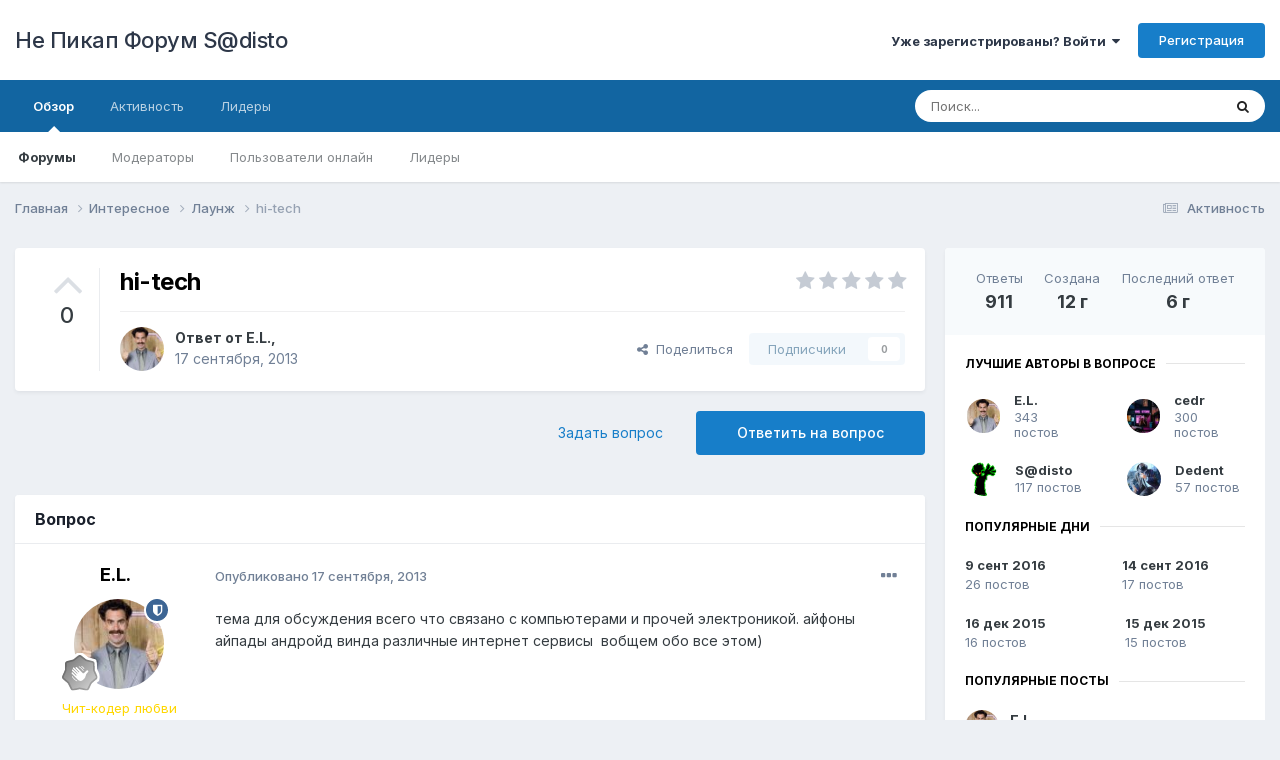

--- FILE ---
content_type: text/html;charset=UTF-8
request_url: https://forum.npocto.net/index.php?/topic/271-hi-tech/page/6/
body_size: 53028
content:
<!DOCTYPE html>
<html lang="en-ZW" dir="ltr">
	<head>
		<meta charset="utf-8">
        
		<title>hi-tech - Страница 6 - Лаунж - Не Пикап Форум S@disto</title>
		
		
		
		

	<meta name="viewport" content="width=device-width, initial-scale=1">



	<meta name="twitter:card" content="summary_large_image" />



	
		
			
				<meta property="og:title" content="hi-tech">
			
		
	

	
		
			
				<meta property="og:type" content="website">
			
		
	

	
		
			
				<meta property="og:url" content="https://forum.npocto.net/index.php?/topic/271-hi-tech/">
			
		
	

	
		
			
				<meta property="og:updated_time" content="2019-04-23T09:23:41Z">
			
		
	

	
		
			
				<meta property="og:image" content="https://forum.npocto.net/uploads/monthly_06_2015/post-207-0-81529900-1434577820.jpg">
			
		
	

	
		
			
				<meta property="og:site_name" content="Не Пикап Форум S@disto">
			
		
	

	
		
			
				<meta property="og:locale" content="en_ZW">
			
		
	


	
		<link rel="first" href="https://forum.npocto.net/index.php?/topic/271-hi-tech/" />
	

	
		<link rel="prev" href="https://forum.npocto.net/index.php?/topic/271-hi-tech/page/5/" />
	

	
		<link rel="next" href="https://forum.npocto.net/index.php?/topic/271-hi-tech/page/7/" />
	

	
		<link rel="last" href="https://forum.npocto.net/index.php?/topic/271-hi-tech/page/19/" />
	

	
		<link rel="canonical" href="https://forum.npocto.net/index.php?/topic/271-hi-tech/page/6/" />
	

	
		<link as="style" rel="preload" href="https://forum.npocto.net/applications/core/interface/ckeditor/ckeditor/skins/ips/editor.css?t=O2FD" />
	





<link rel="manifest" href="https://forum.npocto.net/index.php?/manifest.webmanifest/">
<meta name="msapplication-config" content="https://forum.npocto.net/index.php?/browserconfig.xml/">
<meta name="msapplication-starturl" content="/">
<meta name="application-name" content="Не Пикап Форум S@disto">
<meta name="apple-mobile-web-app-title" content="Не Пикап Форум S@disto">

	<meta name="theme-color" content="#ffffff">










<link rel="preload" href="//forum.npocto.net/applications/core/interface/font/fontawesome-webfont.woff2?v=4.7.0" as="font" crossorigin="anonymous">
		


	<link rel="preconnect" href="https://fonts.googleapis.com">
	<link rel="preconnect" href="https://fonts.gstatic.com" crossorigin>
	
		<link href="https://fonts.googleapis.com/css2?family=Inter:wght@300;400;500;600;700&display=swap" rel="stylesheet">
	



	<link rel='stylesheet' href='https://forum.npocto.net/uploads/css_built_1/341e4a57816af3ba440d891ca87450ff_framework.css?v=dee3927ac21715257734' media='all'>

	<link rel='stylesheet' href='https://forum.npocto.net/uploads/css_built_1/05e81b71abe4f22d6eb8d1a929494829_responsive.css?v=dee3927ac21715257734' media='all'>

	<link rel='stylesheet' href='https://forum.npocto.net/uploads/css_built_1/20446cf2d164adcc029377cb04d43d17_flags.css?v=dee3927ac21715257734' media='all'>

	<link rel='stylesheet' href='https://forum.npocto.net/uploads/css_built_1/90eb5adf50a8c640f633d47fd7eb1778_core.css?v=dee3927ac21715257734' media='all'>

	<link rel='stylesheet' href='https://forum.npocto.net/uploads/css_built_1/5a0da001ccc2200dc5625c3f3934497d_core_responsive.css?v=dee3927ac21715257734' media='all'>

	<link rel='stylesheet' href='https://forum.npocto.net/uploads/css_built_1/62e269ced0fdab7e30e026f1d30ae516_forums.css?v=dee3927ac21715257734' media='all'>

	<link rel='stylesheet' href='https://forum.npocto.net/uploads/css_built_1/76e62c573090645fb99a15a363d8620e_forums_responsive.css?v=dee3927ac21715257734' media='all'>

	<link rel='stylesheet' href='https://forum.npocto.net/uploads/css_built_1/ebdea0c6a7dab6d37900b9190d3ac77b_topics.css?v=dee3927ac21715257734' media='all'>





<link rel='stylesheet' href='https://forum.npocto.net/uploads/css_built_1/258adbb6e4f3e83cd3b355f84e3fa002_custom.css?v=dee3927ac21715257734' media='all'>




		
		

	</head>
	<body class='ipsApp ipsApp_front ipsJS_none ipsClearfix' data-controller='core.front.core.app' data-message="" data-pageApp='forums' data-pageLocation='front' data-pageModule='forums' data-pageController='topic' data-pageID='271'  >
		
        

        

		<a href='#ipsLayout_mainArea' class='ipsHide' title='Перейти к основному содержанию на этой странице' accesskey='m'>Перейти к содержанию</a>
		





		<div id='ipsLayout_header' class='ipsClearfix'>
			<header>
				<div class='ipsLayout_container'>
					

<a href='https://forum.npocto.net/' id='elSiteTitle' accesskey='1'>Не Пикап Форум S@disto</a>

					
						

	<ul id='elUserNav' class='ipsList_inline cSignedOut ipsResponsive_showDesktop'>
		
        
		
        
        
            
            <li id='elSignInLink'>
                <a href='https://forum.npocto.net/index.php?/login/' data-ipsMenu-closeOnClick="false" data-ipsMenu id='elUserSignIn'>
                    Уже зарегистрированы? Войти &nbsp;<i class='fa fa-caret-down'></i>
                </a>
                
<div id='elUserSignIn_menu' class='ipsMenu ipsMenu_auto ipsHide'>
	<form accept-charset='utf-8' method='post' action='https://forum.npocto.net/index.php?/login/'>
		<input type="hidden" name="csrfKey" value="5936b5754be63f9f2e91de707578d6db">
		<input type="hidden" name="ref" value="aHR0cHM6Ly9mb3J1bS5ucG9jdG8ubmV0L2luZGV4LnBocD8vdG9waWMvMjcxLWhpLXRlY2gvcGFnZS82Lw==">
		<div data-role="loginForm">
			
			
			
				
<div class="ipsPad ipsForm ipsForm_vertical">
	<h4 class="ipsType_sectionHead">Войти</h4>
	<br><br>
	<ul class='ipsList_reset'>
		<li class="ipsFieldRow ipsFieldRow_noLabel ipsFieldRow_fullWidth">
			
			
				<input type="text" placeholder="Отображаемое имя" name="auth" autocomplete="username">
			
		</li>
		<li class="ipsFieldRow ipsFieldRow_noLabel ipsFieldRow_fullWidth">
			<input type="password" placeholder="Пароль" name="password" autocomplete="current-password">
		</li>
		<li class="ipsFieldRow ipsFieldRow_checkbox ipsClearfix">
			<span class="ipsCustomInput">
				<input type="checkbox" name="remember_me" id="remember_me_checkbox" value="1" checked aria-checked="true">
				<span></span>
			</span>
			<div class="ipsFieldRow_content">
				<label class="ipsFieldRow_label" for="remember_me_checkbox">Запомнить</label>
				<span class="ipsFieldRow_desc">Не рекомендуется для компьютеров с общим доступом</span>
			</div>
		</li>
		<li class="ipsFieldRow ipsFieldRow_fullWidth">
			<button type="submit" name="_processLogin" value="usernamepassword" class="ipsButton ipsButton_primary ipsButton_small" id="elSignIn_submit">Войти</button>
			
				<p class="ipsType_right ipsType_small">
					
						<a href='https://forum.npocto.net/index.php?/lostpassword/' data-ipsDialog data-ipsDialog-title='Забыли пароль?'>
					
					Забыли пароль?</a>
				</p>
			
		</li>
	</ul>
</div>
			
		</div>
	</form>
</div>
            </li>
            
        
		
			<li>
				
					<a href='https://forum.npocto.net/index.php?/register/' data-ipsDialog data-ipsDialog-size='narrow' data-ipsDialog-title='Регистрация' id='elRegisterButton' class='ipsButton ipsButton_normal ipsButton_primary'>Регистрация</a>
				
			</li>
		
	</ul>

						
<ul class='ipsMobileHamburger ipsList_reset ipsResponsive_hideDesktop'>
	<li data-ipsDrawer data-ipsDrawer-drawerElem='#elMobileDrawer'>
		<a href='#' >
			
			
				
			
			
			
			<i class='fa fa-navicon'></i>
		</a>
	</li>
</ul>
					
				</div>
			</header>
			

	<nav data-controller='core.front.core.navBar' class=' ipsResponsive_showDesktop'>
		<div class='ipsNavBar_primary ipsLayout_container '>
			<ul data-role="primaryNavBar" class='ipsClearfix'>
				


	
		
		
			
		
		<li class='ipsNavBar_active' data-active id='elNavSecondary_1' data-role="navBarItem" data-navApp="core" data-navExt="CustomItem">
			
			
				<a href="https://forum.npocto.net"  data-navItem-id="1" data-navDefault>
					Обзор<span class='ipsNavBar_active__identifier'></span>
				</a>
			
			
				<ul class='ipsNavBar_secondary ' data-role='secondaryNavBar'>
					


	
	

	
		
		
			
		
		<li class='ipsNavBar_active' data-active id='elNavSecondary_10' data-role="navBarItem" data-navApp="forums" data-navExt="Forums">
			
			
				<a href="https://forum.npocto.net/index.php"  data-navItem-id="10" data-navDefault>
					Форумы<span class='ipsNavBar_active__identifier'></span>
				</a>
			
			
		</li>
	
	

	
	

	
		
		
		<li  id='elNavSecondary_12' data-role="navBarItem" data-navApp="core" data-navExt="StaffDirectory">
			
			
				<a href="https://forum.npocto.net/index.php?/staff/"  data-navItem-id="12" >
					Модераторы<span class='ipsNavBar_active__identifier'></span>
				</a>
			
			
		</li>
	
	

	
		
		
		<li  id='elNavSecondary_13' data-role="navBarItem" data-navApp="core" data-navExt="OnlineUsers">
			
			
				<a href="https://forum.npocto.net/index.php?/online/"  data-navItem-id="13" >
					Пользователи онлайн<span class='ipsNavBar_active__identifier'></span>
				</a>
			
			
		</li>
	
	

	
		
		
		<li  id='elNavSecondary_14' data-role="navBarItem" data-navApp="core" data-navExt="Leaderboard">
			
			
				<a href="https://forum.npocto.net/index.php?/leaderboard/"  data-navItem-id="14" >
					Лидеры<span class='ipsNavBar_active__identifier'></span>
				</a>
			
			
		</li>
	
	

					<li class='ipsHide' id='elNavigationMore_1' data-role='navMore'>
						<a href='#' data-ipsMenu data-ipsMenu-appendTo='#elNavigationMore_1' id='elNavigationMore_1_dropdown'>Больше <i class='fa fa-caret-down'></i></a>
						<ul class='ipsHide ipsMenu ipsMenu_auto' id='elNavigationMore_1_dropdown_menu' data-role='moreDropdown'></ul>
					</li>
				</ul>
			
		</li>
	
	

	
		
		
		<li  id='elNavSecondary_2' data-role="navBarItem" data-navApp="core" data-navExt="CustomItem">
			
			
				<a href="https://forum.npocto.net/index.php?/discover/"  data-navItem-id="2" >
					Активность<span class='ipsNavBar_active__identifier'></span>
				</a>
			
			
				<ul class='ipsNavBar_secondary ipsHide' data-role='secondaryNavBar'>
					


	
		
		
		<li  id='elNavSecondary_4' data-role="navBarItem" data-navApp="core" data-navExt="AllActivity">
			
			
				<a href="https://forum.npocto.net/index.php?/discover/"  data-navItem-id="4" >
					Активность<span class='ipsNavBar_active__identifier'></span>
				</a>
			
			
		</li>
	
	

	
	

	
	

	
	

	
		
		
		<li  id='elNavSecondary_8' data-role="navBarItem" data-navApp="core" data-navExt="Search">
			
			
				<a href="https://forum.npocto.net/index.php?/search/"  data-navItem-id="8" >
					Поиск<span class='ipsNavBar_active__identifier'></span>
				</a>
			
			
		</li>
	
	

	
	

					<li class='ipsHide' id='elNavigationMore_2' data-role='navMore'>
						<a href='#' data-ipsMenu data-ipsMenu-appendTo='#elNavigationMore_2' id='elNavigationMore_2_dropdown'>Больше <i class='fa fa-caret-down'></i></a>
						<ul class='ipsHide ipsMenu ipsMenu_auto' id='elNavigationMore_2_dropdown_menu' data-role='moreDropdown'></ul>
					</li>
				</ul>
			
		</li>
	
	

	
		
		
		<li  id='elNavSecondary_15' data-role="navBarItem" data-navApp="core" data-navExt="Leaderboard">
			
			
				<a href="https://forum.npocto.net/index.php?/leaderboard/"  data-navItem-id="15" >
					Лидеры<span class='ipsNavBar_active__identifier'></span>
				</a>
			
			
		</li>
	
	

				<li class='ipsHide' id='elNavigationMore' data-role='navMore'>
					<a href='#' data-ipsMenu data-ipsMenu-appendTo='#elNavigationMore' id='elNavigationMore_dropdown'>Больше</a>
					<ul class='ipsNavBar_secondary ipsHide' data-role='secondaryNavBar'>
						<li class='ipsHide' id='elNavigationMore_more' data-role='navMore'>
							<a href='#' data-ipsMenu data-ipsMenu-appendTo='#elNavigationMore_more' id='elNavigationMore_more_dropdown'>Больше <i class='fa fa-caret-down'></i></a>
							<ul class='ipsHide ipsMenu ipsMenu_auto' id='elNavigationMore_more_dropdown_menu' data-role='moreDropdown'></ul>
						</li>
					</ul>
				</li>
			</ul>
			

	<div id="elSearchWrapper">
		<div id='elSearch' data-controller="core.front.core.quickSearch">
			<form accept-charset='utf-8' action='//forum.npocto.net/index.php?/search/&amp;do=quicksearch' method='post'>
                <input type='search' id='elSearchField' placeholder='Поиск...' name='q' autocomplete='off' aria-label='Поиск'>
                <details class='cSearchFilter'>
                    <summary class='cSearchFilter__text'></summary>
                    <ul class='cSearchFilter__menu'>
                        
                        <li><label><input type="radio" name="type" value="all" ><span class='cSearchFilter__menuText'>Везде</span></label></li>
                        
                            
                                <li><label><input type="radio" name="type" value='contextual_{&quot;type&quot;:&quot;forums_topic&quot;,&quot;nodes&quot;:3}' checked><span class='cSearchFilter__menuText'>Этот форум</span></label></li>
                            
                                <li><label><input type="radio" name="type" value='contextual_{&quot;type&quot;:&quot;forums_topic&quot;,&quot;item&quot;:271}' checked><span class='cSearchFilter__menuText'>Эта тема</span></label></li>
                            
                        
                        
                            <li><label><input type="radio" name="type" value="core_statuses_status"><span class='cSearchFilter__menuText'>Обновления статусов</span></label></li>
                        
                            <li><label><input type="radio" name="type" value="forums_topic"><span class='cSearchFilter__menuText'>Темы</span></label></li>
                        
                            <li><label><input type="radio" name="type" value="core_members"><span class='cSearchFilter__menuText'>Пользователи</span></label></li>
                        
                    </ul>
                </details>
				<button class='cSearchSubmit' type="submit" aria-label='Поиск'><i class="fa fa-search"></i></button>
			</form>
		</div>
	</div>

		</div>
	</nav>

			
<ul id='elMobileNav' class='ipsResponsive_hideDesktop' data-controller='core.front.core.mobileNav'>
	
		
			
			
				
				
			
				
					<li id='elMobileBreadcrumb'>
						<a href='https://forum.npocto.net/index.php?/forum/3-%D0%BB%D0%B0%D1%83%D0%BD%D0%B6/'>
							<span>Лаунж</span>
						</a>
					</li>
				
				
			
				
				
			
		
	
	
	
	<li >
		<a data-action="defaultStream" href='https://forum.npocto.net/index.php?/discover/'><i class="fa fa-newspaper-o" aria-hidden="true"></i></a>
	</li>

	

	
		<li class='ipsJS_show'>
			<a href='https://forum.npocto.net/index.php?/search/'><i class='fa fa-search'></i></a>
		</li>
	
</ul>
		</div>
		<main id='ipsLayout_body' class='ipsLayout_container'>
			<div id='ipsLayout_contentArea'>
				<div id='ipsLayout_contentWrapper'>
					
<nav class='ipsBreadcrumb ipsBreadcrumb_top ipsFaded_withHover'>
	

	<ul class='ipsList_inline ipsPos_right'>
		
		<li >
			<a data-action="defaultStream" class='ipsType_light '  href='https://forum.npocto.net/index.php?/discover/'><i class="fa fa-newspaper-o" aria-hidden="true"></i> <span>Активность</span></a>
		</li>
		
	</ul>

	<ul data-role="breadcrumbList">
		<li>
			<a title="Главная" href='https://forum.npocto.net/'>
				<span>Главная <i class='fa fa-angle-right'></i></span>
			</a>
		</li>
		
		
			<li>
				
					<a href='https://forum.npocto.net/index.php?/forum/2-%D0%B8%D0%BD%D1%82%D0%B5%D1%80%D0%B5%D1%81%D0%BD%D0%BE%D0%B5/'>
						<span>Интересное <i class='fa fa-angle-right' aria-hidden="true"></i></span>
					</a>
				
			</li>
		
			<li>
				
					<a href='https://forum.npocto.net/index.php?/forum/3-%D0%BB%D0%B0%D1%83%D0%BD%D0%B6/'>
						<span>Лаунж <i class='fa fa-angle-right' aria-hidden="true"></i></span>
					</a>
				
			</li>
		
			<li>
				
					hi-tech
				
			</li>
		
	</ul>
</nav>
					
					<div id='ipsLayout_mainArea'>
						
						
						
						

	




						



<div class='ipsPageHeader ipsResponsive_pull ipsBox ipsPadding sm:ipsPadding:half ipsMargin_bottom'>
		
	
		<div class='ipsFlex ipsFlex-ai:stretch ipsFlex-jc:center'>
			<ul class='ipsList_reset cRatingColumn cRatingColumn_question ipsType_center ipsMargin_right ipsFlex-flex:00 ipsBorder_right'>
				
					<li>
						<span class='cAnswerRate cAnswerRate_up cAnswerRate_noPermission' data-ipsTooltip title='Войти, чтобы оценить этот вопрос'><i class='fa fa-angle-up'></i></span>
					</li>
				

					<li><span data-role="voteCount" data-voteCount="0" class='cAnswerRating '>0</span></li>

				
			</ul>
			<div class='ipsFlex-flex:11'>
	
	<div class='ipsFlex ipsFlex-ai:center ipsFlex-fw:wrap ipsGap:4'>
		<div class='ipsFlex-flex:11'>
			<h1 class='ipsType_pageTitle ipsContained_container'>
				

				
				
					<span class='ipsType_break ipsContained'>
						<span>hi-tech</span>
					</span>
				
			</h1>
			
			
		</div>
		
			<div class='ipsFlex-flex:00 ipsType_light'>
				
				
<div  class='ipsClearfix ipsRating  ipsRating_veryLarge'>
	
	<ul class='ipsRating_collective'>
		
			
				<li class='ipsRating_off'>
					<i class='fa fa-star'></i>
				</li>
			
		
			
				<li class='ipsRating_off'>
					<i class='fa fa-star'></i>
				</li>
			
		
			
				<li class='ipsRating_off'>
					<i class='fa fa-star'></i>
				</li>
			
		
			
				<li class='ipsRating_off'>
					<i class='fa fa-star'></i>
				</li>
			
		
			
				<li class='ipsRating_off'>
					<i class='fa fa-star'></i>
				</li>
			
		
	</ul>
</div>
			</div>
		
	</div>
	<hr class='ipsHr'>
	<div class='ipsPageHeader__meta ipsFlex ipsFlex-jc:between ipsFlex-ai:center ipsFlex-fw:wrap ipsGap:3'>
		<div class='ipsFlex-flex:11'>
			<div class='ipsPhotoPanel ipsPhotoPanel_mini ipsPhotoPanel_notPhone ipsClearfix'>
				


	<a href="https://forum.npocto.net/index.php?/profile/18-el/" rel="nofollow" data-ipsHover data-ipsHover-width="370" data-ipsHover-target="https://forum.npocto.net/index.php?/profile/18-el/&amp;do=hovercard" class="ipsUserPhoto ipsUserPhoto_mini" title="Перейти в профиль E.L.">
		<img src='https://forum.npocto.net/uploads/profile/photo-thumb-18.jpg' alt='E.L.' loading="lazy">
	</a>

				<div>
					<p class='ipsType_reset ipsType_blendLinks'>
						<span class='ipsType_normal'>
						
							<strong>Ответ от 


<a href='https://forum.npocto.net/index.php?/profile/18-el/' rel="nofollow" data-ipsHover data-ipsHover-width='370' data-ipsHover-target='https://forum.npocto.net/index.php?/profile/18-el/&amp;do=hovercard&amp;referrer=https%253A%252F%252Fforum.npocto.net%252Findex.php%253F%252Ftopic%252F271-hi-tech%252Fpage%252F6%252F' title="Перейти в профиль E.L." class="ipsType_break">E.L.</a>,</strong><br />
							<span class='ipsType_light'><time datetime='2013-09-17T15:17:49Z' title='17/09/2013 15:17' data-short='12 г'>17 сентября, 2013</time></span>
						
						</span>
					</p>
				</div>
			</div>
		</div>
		
			<div class='ipsFlex-flex:01 ipsResponsive_hidePhone'>
				<div class='ipsShareLinks'>
					
						


    <a href='#elShareItem_829496520_menu' id='elShareItem_829496520' data-ipsMenu class='ipsShareButton ipsButton ipsButton_verySmall ipsButton_link ipsButton_link--light'>
        <span><i class='fa fa-share-alt'></i></span> &nbsp;Поделиться
    </a>

    <div class='ipsPadding ipsMenu ipsMenu_auto ipsHide' id='elShareItem_829496520_menu' data-controller="core.front.core.sharelink">
        <ul class='ipsList_inline'>
            
                <li>
<a href="https://x.com/share?url=https%3A%2F%2Fforum.npocto.net%2Findex.php%3F%2Ftopic%2F271-hi-tech%2F" class="cShareLink cShareLink_x" target="_blank" data-role="shareLink" title='Поделиться в X' data-ipsTooltip rel='nofollow noopener'>
    <i class="fa fa-x"></i>
</a></li>
            
                <li>
<a href="https://www.facebook.com/sharer/sharer.php?u=https%3A%2F%2Fforum.npocto.net%2Findex.php%3F%2Ftopic%2F271-hi-tech%2F" class="cShareLink cShareLink_facebook" target="_blank" data-role="shareLink" title='Поделиться в Facebook' data-ipsTooltip rel='noopener nofollow'>
	<i class="fa fa-facebook"></i>
</a></li>
            
                <li>
<a href="mailto:?subject=hi-tech&body=https%3A%2F%2Fforum.npocto.net%2Findex.php%3F%2Ftopic%2F271-hi-tech%2F" rel='nofollow' class='cShareLink cShareLink_email' title='Поделиться по email' data-ipsTooltip>
	<i class="fa fa-envelope"></i>
</a></li>
            
                <li>
<a href="https://pinterest.com/pin/create/button/?url=https://forum.npocto.net/index.php?/topic/271-hi-tech/&amp;media=" class="cShareLink cShareLink_pinterest" rel="nofollow noopener" target="_blank" data-role="shareLink" title='Поделиться в Pinterest' data-ipsTooltip>
	<i class="fa fa-pinterest"></i>
</a></li>
            
        </ul>
        
            <hr class='ipsHr'>
            <button class='ipsHide ipsButton ipsButton_verySmall ipsButton_light ipsButton_fullWidth ipsMargin_top:half' data-controller='core.front.core.webshare' data-role='webShare' data-webShareTitle='hi-tech' data-webShareText='hi-tech' data-webShareUrl='https://forum.npocto.net/index.php?/topic/271-hi-tech/'>Поделиться</button>
        
    </div>

					
					
                    

					



					



<div data-followApp='forums' data-followArea='topic' data-followID='271' data-controller='core.front.core.followButton'>
	

	<a href='https://forum.npocto.net/index.php?/login/' rel="nofollow" class="ipsFollow ipsPos_middle ipsButton ipsButton_light ipsButton_verySmall ipsButton_disabled" data-role="followButton" data-ipsTooltip title='Авторизация'>
		<span>Подписчики</span>
		<span class='ipsCommentCount'>0</span>
	</a>

</div>
				</div>
			</div>
					
	</div>
	
	
			</div>
		</div>
	
</div>








<div class='ipsClearfix'>
	<ul class="ipsToolList ipsToolList_horizontal ipsClearfix ipsSpacer_both ">
		
			<li class='ipsToolList_primaryAction'>
				<span data-controller='forums.front.topic.reply'>
					
						<a href='#replyForm' rel="nofollow" class='ipsButton ipsButton_important ipsButton_medium ipsButton_fullWidth' data-action='replyToTopic'>Ответить на вопрос</a>
					
				</span>
			</li>
		
		
			<li class='ipsResponsive_hidePhone'>
				
					<a href="https://forum.npocto.net/index.php?/forum/3-%D0%BB%D0%B0%D1%83%D0%BD%D0%B6/&amp;do=add" rel="nofollow" class='ipsButton ipsButton_link ipsButton_medium ipsButton_fullWidth' title='Задать вопрос в этом форуме'>Задать вопрос</a>
				
			</li>
		
		
	</ul>
</div>

<div id='comments' data-controller='core.front.core.commentFeed,forums.front.topic.view, core.front.core.ignoredComments' data-autoPoll data-baseURL='https://forum.npocto.net/index.php?/topic/271-hi-tech/'  data-feedID='topic-271' class='cTopic ipsClear ipsSpacer_top'>
	
		<div class='ipsBox ipsResponsive_pull'>
			<h2 class='ipsType_sectionTitle ipsType_reset'>Вопрос</h2>
			



<a id='comment-3053'></a>
<article  id='elComment_3053' class='cPost ipsBox ipsResponsive_pull cPostQuestion ipsBox--child sm:ipsPadding_horizontal:half ipsComment  ipsComment_parent ipsClearfix ipsClear ipsColumns ipsColumns_noSpacing ipsColumns_collapsePhone    '>
	

	

	<div class='cAuthorPane_mobile ipsResponsive_showPhone'>
		<div class='cAuthorPane_photo'>
			<div class='cAuthorPane_photoWrap'>
				


	<a href="https://forum.npocto.net/index.php?/profile/18-el/" rel="nofollow" data-ipsHover data-ipsHover-width="370" data-ipsHover-target="https://forum.npocto.net/index.php?/profile/18-el/&amp;do=hovercard" class="ipsUserPhoto ipsUserPhoto_large" title="Перейти в профиль E.L.">
		<img src='https://forum.npocto.net/uploads/profile/photo-thumb-18.jpg' alt='E.L.' loading="lazy">
	</a>

				
				<span class="cAuthorPane_badge cAuthorPane_badge--moderator" data-ipsTooltip title="E.L. модератор"></span>
				
				
					<a href="https://forum.npocto.net/index.php?/profile/18-el/badges/" rel="nofollow">
						
<img src='https://forum.npocto.net/uploads/monthly_2024_05/1_Newbie.svg' loading="lazy" alt="Newbie" class="cAuthorPane_badge cAuthorPane_badge--rank ipsOutline ipsOutline:2px" data-ipsTooltip title="Звание: Newbie (1/14)">
					</a>
				
			</div>
		</div>
		<div class='cAuthorPane_content'>
			<h3 class='ipsType_sectionHead cAuthorPane_author ipsType_break ipsType_blendLinks ipsFlex ipsFlex-ai:center'>
				


<a href='https://forum.npocto.net/index.php?/profile/18-el/' rel="nofollow" data-ipsHover data-ipsHover-width='370' data-ipsHover-target='https://forum.npocto.net/index.php?/profile/18-el/&amp;do=hovercard&amp;referrer=https%253A%252F%252Fforum.npocto.net%252Findex.php%253F%252Ftopic%252F271-hi-tech%252Fpage%252F6%252F' title="Перейти в профиль E.L." class="ipsType_break"><span style='color:gold;'>E.L.</span></a>
			</h3>
			<div class='ipsType_light ipsType_reset'>
				<a href='https://forum.npocto.net/index.php?/topic/271-hi-tech/&amp;do=findComment&amp;comment=3053' rel="nofollow" class='ipsType_blendLinks'>Опубликовано <time datetime='2013-09-17T15:17:49Z' title='17/09/2013 15:17' data-short='12 г'>17 сентября, 2013</time></a>
				
			</div>
		</div>
	</div>
	<aside class='ipsComment_author cAuthorPane ipsColumn ipsColumn_medium ipsResponsive_hidePhone'>
		<h3 class='ipsType_sectionHead cAuthorPane_author ipsType_blendLinks ipsType_break'><strong>


<a href='https://forum.npocto.net/index.php?/profile/18-el/' rel="nofollow" data-ipsHover data-ipsHover-width='370' data-ipsHover-target='https://forum.npocto.net/index.php?/profile/18-el/&amp;do=hovercard&amp;referrer=https%253A%252F%252Fforum.npocto.net%252Findex.php%253F%252Ftopic%252F271-hi-tech%252Fpage%252F6%252F' title="Перейти в профиль E.L." class="ipsType_break">E.L.</a></strong>
			
		</h3>
		<ul class='cAuthorPane_info ipsList_reset'>
			<li data-role='photo' class='cAuthorPane_photo'>
				<div class='cAuthorPane_photoWrap'>
					


	<a href="https://forum.npocto.net/index.php?/profile/18-el/" rel="nofollow" data-ipsHover data-ipsHover-width="370" data-ipsHover-target="https://forum.npocto.net/index.php?/profile/18-el/&amp;do=hovercard" class="ipsUserPhoto ipsUserPhoto_large" title="Перейти в профиль E.L.">
		<img src='https://forum.npocto.net/uploads/profile/photo-thumb-18.jpg' alt='E.L.' loading="lazy">
	</a>

					
						<span class="cAuthorPane_badge cAuthorPane_badge--moderator" data-ipsTooltip title="E.L. модератор"></span>
					
					
						
<img src='https://forum.npocto.net/uploads/monthly_2024_05/1_Newbie.svg' loading="lazy" alt="Newbie" class="cAuthorPane_badge cAuthorPane_badge--rank ipsOutline ipsOutline:2px" data-ipsTooltip title="Звание: Newbie (1/14)">
					
				</div>
			</li>
			
				<li data-role='group'><span style='color:gold;'>Чит-кодер любви</span></li>
				
					<li data-role='group-icon'><img src='https://forum.npocto.net/uploads/team_five.png' alt='' class='cAuthorGroupIcon'></li>
				
			
			
				<li data-role='stats' class='ipsMargin_top'>
					<ul class="ipsList_reset ipsType_light ipsFlex ipsFlex-ai:center ipsFlex-jc:center ipsGap_row:2 cAuthorPane_stats">
						<li>
							
								<a href="https://forum.npocto.net/index.php?/profile/18-el/content/" rel="nofollow" title="5,040 сообщений" data-ipsTooltip class="ipsType_blendLinks">
							
								<i class="fa fa-comment"></i> 5 тыс
							
								</a>
							
						</li>
						
					</ul>
				</li>
			
			
				

	
	<li data-role='custom-field' class='ipsResponsive_hidePhone ipsType_break'>
		
<span class='ft'>Откуда</span><span class='fc'>3G есть</span>
	</li>
	

			
		</ul>
	</aside>
	<div class='ipsColumn ipsColumn_fluid ipsMargin:none'>
		

<div id='comment-3053_wrap' data-controller='core.front.core.comment' data-commentApp='forums' data-commentType='forums' data-commentID="3053" data-quoteData='{&quot;userid&quot;:18,&quot;username&quot;:&quot;E.L.&quot;,&quot;timestamp&quot;:1379431069,&quot;contentapp&quot;:&quot;forums&quot;,&quot;contenttype&quot;:&quot;forums&quot;,&quot;contentid&quot;:271,&quot;contentclass&quot;:&quot;forums_Topic&quot;,&quot;contentcommentid&quot;:3053}' class='ipsComment_content ipsType_medium'>

	<div class='ipsComment_meta ipsType_light ipsFlex ipsFlex-ai:center ipsFlex-jc:between ipsFlex-fd:row-reverse'>
		<div class='ipsType_light ipsType_reset ipsType_blendLinks ipsComment_toolWrap'>
			<div class='ipsResponsive_hidePhone ipsComment_badges'>
				<ul class='ipsList_reset ipsFlex ipsFlex-jc:end ipsFlex-fw:wrap ipsGap:2 ipsGap_row:1'>
					
					
					
					
					
				</ul>
			</div>
			<ul class='ipsList_reset ipsComment_tools'>
				<li>
					<a href='#elControls_3053_menu' class='ipsComment_ellipsis' id='elControls_3053' title='Ещё...' data-ipsMenu data-ipsMenu-appendTo='#comment-3053_wrap'><i class='fa fa-ellipsis-h'></i></a>
					<ul id='elControls_3053_menu' class='ipsMenu ipsMenu_narrow ipsHide'>
						
							<li class='ipsMenu_item'><a href='https://forum.npocto.net/index.php?/topic/271-hi-tech/&amp;do=reportComment&amp;comment=3053' data-ipsDialog data-ipsDialog-remoteSubmit data-ipsDialog-size='medium' data-ipsDialog-flashMessage='Спасибо за вашу жалобу' data-ipsDialog-title="Жалоба" data-action='reportComment' title='Пожаловаться на контент'>Жалоба</a></li>
						
						
							<li class='ipsMenu_item'><a href='https://forum.npocto.net/index.php?/topic/271-hi-tech/' title='Поделиться сообщением' data-ipsDialog data-ipsDialog-size='narrow' data-ipsDialog-content='#elShareComment_3053_menu' data-ipsDialog-title="Поделиться сообщением" id='elSharePost_3053' data-role='shareComment'>Поделиться</a></li>
						
                        
						
						
						
							
								
							
							
							
							
							
							
						
					</ul>
				</li>
				
			</ul>
		</div>

		<div class='ipsType_reset ipsResponsive_hidePhone'>
			<a href='https://forum.npocto.net/index.php?/topic/271-hi-tech/&amp;do=findComment&amp;comment=3053' rel="nofollow" class='ipsType_blendLinks'>Опубликовано <time datetime='2013-09-17T15:17:49Z' title='17/09/2013 15:17' data-short='12 г'>17 сентября, 2013</time></a>
			
			<span class='ipsResponsive_hidePhone'>
				
				
			</span>
		</div>
	</div>

	

    

	<div class='cPost_contentWrap'>
		
		<div data-role='commentContent' class='ipsType_normal ipsType_richText ipsPadding_bottom ipsContained' data-controller='core.front.core.lightboxedImages'>
			<p>тема для обсуждения всего что связано с компьютерами и прочей электроникой. айфоны айпады андройд винда различные интернет сервисы  вобщем обо все этом)</p><p> </p>

			
		</div>

		
			<div class='ipsItemControls'>
				
					
						

	<div data-controller='core.front.core.reaction' class='ipsItemControls_right ipsClearfix '>	
		<div class='ipsReact ipsPos_right'>
			
				
				<div class='ipsReact_blurb ipsHide' data-role='reactionBlurb'>
					
				</div>
			
			
			
		</div>
	</div>

					
				
				<ul class='ipsComment_controls ipsClearfix ipsItemControls_left' data-role="commentControls">
					
						
						
							<li data-ipsQuote-editor='topic_comment' data-ipsQuote-target='#comment-3053' class='ipsJS_show'>
								<button class='ipsButton ipsButton_light ipsButton_verySmall ipsButton_narrow cMultiQuote ipsHide' data-action='multiQuoteComment' data-ipsTooltip data-ipsQuote-multiQuote data-mqId='mq3053' title='Мультицитата'><i class='fa fa-plus'></i></button>
							</li>
							<li data-ipsQuote-editor='topic_comment' data-ipsQuote-target='#comment-3053' class='ipsJS_show'>
								<a href='#' data-action='quoteComment' data-ipsQuote-singleQuote>Цитата</a>
							</li>
						
						
						
												
					
					<li class='ipsHide' data-role='commentLoading'>
						<span class='ipsLoading ipsLoading_tiny ipsLoading_noAnim'></span>
					</li>
				</ul>
			</div>
		

		
	</div>

	

	



<div class='ipsPadding ipsHide cPostShareMenu' id='elShareComment_3053_menu'>
	<h5 class='ipsType_normal ipsType_reset'>Ссылка на комментарий</h5>
	
		
	
	
	<input type='text' value='https://forum.npocto.net/index.php?/topic/271-hi-tech/' class='ipsField_fullWidth'>

	
	<h5 class='ipsType_normal ipsType_reset ipsSpacer_top'>Поделиться на другие сайты</h5>
	

	<ul class='ipsList_inline ipsList_noSpacing ipsClearfix' data-controller="core.front.core.sharelink">
		
			<li>
<a href="https://x.com/share?url=https%3A%2F%2Fforum.npocto.net%2Findex.php%3F%2Ftopic%2F271-hi-tech%2F%26do%3DfindComment%26comment%3D3053" class="cShareLink cShareLink_x" target="_blank" data-role="shareLink" title='Поделиться в X' data-ipsTooltip rel='nofollow noopener'>
    <i class="fa fa-x"></i>
</a></li>
		
			<li>
<a href="https://www.facebook.com/sharer/sharer.php?u=https%3A%2F%2Fforum.npocto.net%2Findex.php%3F%2Ftopic%2F271-hi-tech%2F%26do%3DfindComment%26comment%3D3053" class="cShareLink cShareLink_facebook" target="_blank" data-role="shareLink" title='Поделиться в Facebook' data-ipsTooltip rel='noopener nofollow'>
	<i class="fa fa-facebook"></i>
</a></li>
		
			<li>
<a href="mailto:?subject=hi-tech&body=https%3A%2F%2Fforum.npocto.net%2Findex.php%3F%2Ftopic%2F271-hi-tech%2F%26do%3DfindComment%26comment%3D3053" rel='nofollow' class='cShareLink cShareLink_email' title='Поделиться по email' data-ipsTooltip>
	<i class="fa fa-envelope"></i>
</a></li>
		
			<li>
<a href="https://pinterest.com/pin/create/button/?url=https://forum.npocto.net/index.php?/topic/271-hi-tech/%26do=findComment%26comment=3053&amp;media=" class="cShareLink cShareLink_pinterest" rel="nofollow noopener" target="_blank" data-role="shareLink" title='Поделиться в Pinterest' data-ipsTooltip>
	<i class="fa fa-pinterest"></i>
</a></li>
		
	</ul>


	<hr class='ipsHr'>
	<button class='ipsHide ipsButton ipsButton_small ipsButton_light ipsButton_fullWidth ipsMargin_top:half' data-controller='core.front.core.webshare' data-role='webShare' data-webShareTitle='hi-tech' data-webShareText='тема для обсуждения всего что связано с компьютерами и прочей электроникой. айфоны айпады андройд винда различные интернет сервисы  вобщем обо все этом)   ' data-webShareUrl='https://forum.npocto.net/index.php?/topic/271-hi-tech/&amp;do=findComment&amp;comment=3053'>Поделиться</button>

	
</div>
</div>
	</div>
</article>
		</div>
		
		
			<div class="ipsSpacer_top">







<div class="ipsBox cTopicOverview cTopicOverview--inline ipsFlex ipsFlex-fd:row md:ipsFlex-fd:row sm:ipsFlex-fd:column ipsMargin_bottom sm:ipsMargin_bottom:half sm:ipsMargin_top:half ipsResponsive_pull ipsResponsive_hideDesktop ipsResponsive_block " data-controller='forums.front.topic.activity'>

	<div class='cTopicOverview__header ipsAreaBackground_light ipsFlex sm:ipsFlex-fw:wrap sm:ipsFlex-jc:center'>
		<ul class='cTopicOverview__stats ipsPadding ipsMargin:none sm:ipsPadding_horizontal:half ipsFlex ipsFlex-flex:10 ipsFlex-jc:around ipsFlex-ai:center'>
			<li class='cTopicOverview__statItem ipsType_center'>
				<span class='cTopicOverview__statTitle ipsType_light ipsTruncate ipsTruncate_line'>Ответы</span>
				<span class='cTopicOverview__statValue'>911</span>
			</li>
			<li class='cTopicOverview__statItem ipsType_center'>
				<span class='cTopicOverview__statTitle ipsType_light ipsTruncate ipsTruncate_line'>Создана</span>
				<span class='cTopicOverview__statValue'><time datetime='2013-09-17T15:17:49Z' title='17/09/2013 15:17' data-short='12 г'>12 г</time></span>
			</li>
			<li class='cTopicOverview__statItem ipsType_center'>
				<span class='cTopicOverview__statTitle ipsType_light ipsTruncate ipsTruncate_line'>Последний ответ </span>
				<span class='cTopicOverview__statValue'><time datetime='2019-04-23T09:23:41Z' title='23/04/2019 09:23' data-short='6 г'>6 г</time></span>
			</li>
		</ul>
		<a href='#' data-action='toggleOverview' class='cTopicOverview__toggle cTopicOverview__toggle--inline ipsType_large ipsType_light ipsPad ipsFlex ipsFlex-ai:center ipsFlex-jc:center'><i class='fa fa-chevron-down'></i></a>
	</div>
	
		<div class='cTopicOverview__preview ipsFlex-flex:10' data-role="preview">
			<div class='cTopicOverview__previewInner ipsPadding_vertical ipsPadding_horizontal ipsResponsive_hidePhone ipsFlex ipsFlex-fd:row'>
				
					<div class='cTopicOverview__section--users ipsFlex-flex:00'>
						<h4 class='ipsType_reset cTopicOverview__sectionTitle ipsType_dark ipsType_uppercase ipsType_noBreak'>Лучшие авторы в вопросе</h4>
						<ul class='cTopicOverview__dataList ipsMargin:none ipsPadding:none ipsList_style:none ipsFlex ipsFlex-jc:between ipsFlex-ai:center'>
							
								<li class="cTopicOverview__dataItem ipsMargin_right ipsFlex ipsFlex-jc:start ipsFlex-ai:center">
									


	<a href="https://forum.npocto.net/index.php?/profile/18-el/" rel="nofollow" data-ipsHover data-ipsHover-width="370" data-ipsHover-target="https://forum.npocto.net/index.php?/profile/18-el/&amp;do=hovercard" class="ipsUserPhoto ipsUserPhoto_tiny" title="Перейти в профиль E.L.">
		<img src='https://forum.npocto.net/uploads/profile/photo-thumb-18.jpg' alt='E.L.' loading="lazy">
	</a>

									<p class='ipsMargin:none ipsPadding_left:half ipsPadding_right ipsType_right'>343</p>
								</li>
							
								<li class="cTopicOverview__dataItem ipsMargin_right ipsFlex ipsFlex-jc:start ipsFlex-ai:center">
									


	<a href="https://forum.npocto.net/index.php?/profile/207-cedr/" rel="nofollow" data-ipsHover data-ipsHover-width="370" data-ipsHover-target="https://forum.npocto.net/index.php?/profile/207-cedr/&amp;do=hovercard" class="ipsUserPhoto ipsUserPhoto_tiny" title="Перейти в профиль cedr">
		<img src='https://forum.npocto.net/uploads/profile/photo-thumb-207.jpg' alt='cedr' loading="lazy">
	</a>

									<p class='ipsMargin:none ipsPadding_left:half ipsPadding_right ipsType_right'>300</p>
								</li>
							
								<li class="cTopicOverview__dataItem ipsMargin_right ipsFlex ipsFlex-jc:start ipsFlex-ai:center">
									


	<a href="https://forum.npocto.net/index.php?/profile/1-sdisto/" rel="nofollow" data-ipsHover data-ipsHover-width="370" data-ipsHover-target="https://forum.npocto.net/index.php?/profile/1-sdisto/&amp;do=hovercard" class="ipsUserPhoto ipsUserPhoto_tiny" title="Перейти в профиль S@disto">
		<img src='https://forum.npocto.net/uploads/profile/photo-1.png' alt='S@disto' loading="lazy">
	</a>

									<p class='ipsMargin:none ipsPadding_left:half ipsPadding_right ipsType_right'>117</p>
								</li>
							
								<li class="cTopicOverview__dataItem ipsMargin_right ipsFlex ipsFlex-jc:start ipsFlex-ai:center">
									


	<a href="https://forum.npocto.net/index.php?/profile/44-dedent/" rel="nofollow" data-ipsHover data-ipsHover-width="370" data-ipsHover-target="https://forum.npocto.net/index.php?/profile/44-dedent/&amp;do=hovercard" class="ipsUserPhoto ipsUserPhoto_tiny" title="Перейти в профиль Dedent">
		<img src='https://forum.npocto.net/uploads/profile/photo-thumb-44.jpg' alt='Dedent' loading="lazy">
	</a>

									<p class='ipsMargin:none ipsPadding_left:half ipsPadding_right ipsType_right'>57</p>
								</li>
							
						</ul>
					</div>
				
				
					<div class='cTopicOverview__section--popularDays ipsFlex-flex:00 ipsPadding_left ipsPadding_left:double'>
						<h4 class='ipsType_reset cTopicOverview__sectionTitle ipsType_dark ipsType_uppercase ipsType_noBreak'>Популярные дни</h4>
						<ul class='cTopicOverview__dataList ipsMargin:none ipsPadding:none ipsList_style:none ipsFlex ipsFlex-jc:between ipsFlex-ai:center'>
							
								<li class='ipsFlex-flex:10'>
									<a href="https://forum.npocto.net/index.php?/topic/271-hi-tech/&amp;do=findComment&amp;comment=24863" rel="nofollow" class='cTopicOverview__dataItem ipsMargin_right ipsType_blendLinks ipsFlex ipsFlex-jc:between ipsFlex-ai:center'>
										<p class='ipsMargin:none'>9 сент</p>
										<p class='ipsMargin:none ipsMargin_horizontal ipsType_light'>26</p>
									</a>
								</li>
							
								<li class='ipsFlex-flex:10'>
									<a href="https://forum.npocto.net/index.php?/topic/271-hi-tech/&amp;do=findComment&amp;comment=25032" rel="nofollow" class='cTopicOverview__dataItem ipsMargin_right ipsType_blendLinks ipsFlex ipsFlex-jc:between ipsFlex-ai:center'>
										<p class='ipsMargin:none'>14 сент</p>
										<p class='ipsMargin:none ipsMargin_horizontal ipsType_light'>17</p>
									</a>
								</li>
							
								<li class='ipsFlex-flex:10'>
									<a href="https://forum.npocto.net/index.php?/topic/271-hi-tech/&amp;do=findComment&amp;comment=22258" rel="nofollow" class='cTopicOverview__dataItem ipsMargin_right ipsType_blendLinks ipsFlex ipsFlex-jc:between ipsFlex-ai:center'>
										<p class='ipsMargin:none'>16 дек</p>
										<p class='ipsMargin:none ipsMargin_horizontal ipsType_light'>16</p>
									</a>
								</li>
							
								<li class='ipsFlex-flex:10'>
									<a href="https://forum.npocto.net/index.php?/topic/271-hi-tech/&amp;do=findComment&amp;comment=22227" rel="nofollow" class='cTopicOverview__dataItem ipsMargin_right ipsType_blendLinks ipsFlex ipsFlex-jc:between ipsFlex-ai:center'>
										<p class='ipsMargin:none'>15 дек</p>
										<p class='ipsMargin:none ipsMargin_horizontal ipsType_light'>15</p>
									</a>
								</li>
							
						</ul>
					</div>
				
			</div>
		</div>
	
	<div class='cTopicOverview__body ipsPadding ipsHide ipsFlex ipsFlex-flex:11 ipsFlex-fd:column' data-role="overview">
		
			<div class='cTopicOverview__section--users ipsMargin_bottom'>
				<h4 class='ipsType_reset cTopicOverview__sectionTitle ipsType_withHr ipsType_dark ipsType_uppercase ipsMargin_bottom'>Лучшие авторы в вопросе</h4>
				<ul class='cTopicOverview__dataList ipsList_reset ipsFlex ipsFlex-jc:start ipsFlex-ai:center ipsFlex-fw:wrap ipsGap:8 ipsGap_row:5'>
					
						<li class="cTopicOverview__dataItem cTopicOverview__dataItem--split ipsFlex ipsFlex-jc:start ipsFlex-ai:center ipsFlex-flex:11">
							


	<a href="https://forum.npocto.net/index.php?/profile/18-el/" rel="nofollow" data-ipsHover data-ipsHover-width="370" data-ipsHover-target="https://forum.npocto.net/index.php?/profile/18-el/&amp;do=hovercard" class="ipsUserPhoto ipsUserPhoto_tiny" title="Перейти в профиль E.L.">
		<img src='https://forum.npocto.net/uploads/profile/photo-thumb-18.jpg' alt='E.L.' loading="lazy">
	</a>

							<p class='ipsMargin:none ipsMargin_left:half cTopicOverview__dataItemInner ipsType_left'>
								<strong class='ipsTruncate ipsTruncate_line'><a href='https://forum.npocto.net/index.php?/profile/18-el/' class='ipsType_blendLinks'>E.L.</a></strong>
								<span class='ipsType_light'>343 постов</span>
							</p>
						</li>
					
						<li class="cTopicOverview__dataItem cTopicOverview__dataItem--split ipsFlex ipsFlex-jc:start ipsFlex-ai:center ipsFlex-flex:11">
							


	<a href="https://forum.npocto.net/index.php?/profile/207-cedr/" rel="nofollow" data-ipsHover data-ipsHover-width="370" data-ipsHover-target="https://forum.npocto.net/index.php?/profile/207-cedr/&amp;do=hovercard" class="ipsUserPhoto ipsUserPhoto_tiny" title="Перейти в профиль cedr">
		<img src='https://forum.npocto.net/uploads/profile/photo-thumb-207.jpg' alt='cedr' loading="lazy">
	</a>

							<p class='ipsMargin:none ipsMargin_left:half cTopicOverview__dataItemInner ipsType_left'>
								<strong class='ipsTruncate ipsTruncate_line'><a href='https://forum.npocto.net/index.php?/profile/207-cedr/' class='ipsType_blendLinks'>cedr</a></strong>
								<span class='ipsType_light'>300 постов</span>
							</p>
						</li>
					
						<li class="cTopicOverview__dataItem cTopicOverview__dataItem--split ipsFlex ipsFlex-jc:start ipsFlex-ai:center ipsFlex-flex:11">
							


	<a href="https://forum.npocto.net/index.php?/profile/1-sdisto/" rel="nofollow" data-ipsHover data-ipsHover-width="370" data-ipsHover-target="https://forum.npocto.net/index.php?/profile/1-sdisto/&amp;do=hovercard" class="ipsUserPhoto ipsUserPhoto_tiny" title="Перейти в профиль S@disto">
		<img src='https://forum.npocto.net/uploads/profile/photo-1.png' alt='S@disto' loading="lazy">
	</a>

							<p class='ipsMargin:none ipsMargin_left:half cTopicOverview__dataItemInner ipsType_left'>
								<strong class='ipsTruncate ipsTruncate_line'><a href='https://forum.npocto.net/index.php?/profile/1-sdisto/' class='ipsType_blendLinks'>S@disto</a></strong>
								<span class='ipsType_light'>117 постов</span>
							</p>
						</li>
					
						<li class="cTopicOverview__dataItem cTopicOverview__dataItem--split ipsFlex ipsFlex-jc:start ipsFlex-ai:center ipsFlex-flex:11">
							


	<a href="https://forum.npocto.net/index.php?/profile/44-dedent/" rel="nofollow" data-ipsHover data-ipsHover-width="370" data-ipsHover-target="https://forum.npocto.net/index.php?/profile/44-dedent/&amp;do=hovercard" class="ipsUserPhoto ipsUserPhoto_tiny" title="Перейти в профиль Dedent">
		<img src='https://forum.npocto.net/uploads/profile/photo-thumb-44.jpg' alt='Dedent' loading="lazy">
	</a>

							<p class='ipsMargin:none ipsMargin_left:half cTopicOverview__dataItemInner ipsType_left'>
								<strong class='ipsTruncate ipsTruncate_line'><a href='https://forum.npocto.net/index.php?/profile/44-dedent/' class='ipsType_blendLinks'>Dedent</a></strong>
								<span class='ipsType_light'>57 постов</span>
							</p>
						</li>
					
				</ul>
			</div>
		
		
			<div class='cTopicOverview__section--popularDays ipsMargin_bottom'>
				<h4 class='ipsType_reset cTopicOverview__sectionTitle ipsType_withHr ipsType_dark ipsType_uppercase ipsMargin_top:half ipsMargin_bottom'>Популярные дни</h4>
				<ul class='cTopicOverview__dataList ipsList_reset ipsFlex ipsFlex-jc:start ipsFlex-ai:center ipsFlex-fw:wrap ipsGap:8 ipsGap_row:5'>
					
						<li class='ipsFlex-flex:10'>
							<a href="https://forum.npocto.net/index.php?/topic/271-hi-tech/&amp;do=findComment&amp;comment=24863" rel="nofollow" class='cTopicOverview__dataItem ipsType_blendLinks'>
								<p class='ipsMargin:none ipsType_bold'>9 сент 2016</p>
								<p class='ipsMargin:none ipsType_light'>26 постов</p>
							</a>
						</li>
					
						<li class='ipsFlex-flex:10'>
							<a href="https://forum.npocto.net/index.php?/topic/271-hi-tech/&amp;do=findComment&amp;comment=25032" rel="nofollow" class='cTopicOverview__dataItem ipsType_blendLinks'>
								<p class='ipsMargin:none ipsType_bold'>14 сент 2016</p>
								<p class='ipsMargin:none ipsType_light'>17 постов</p>
							</a>
						</li>
					
						<li class='ipsFlex-flex:10'>
							<a href="https://forum.npocto.net/index.php?/topic/271-hi-tech/&amp;do=findComment&amp;comment=22258" rel="nofollow" class='cTopicOverview__dataItem ipsType_blendLinks'>
								<p class='ipsMargin:none ipsType_bold'>16 дек 2015</p>
								<p class='ipsMargin:none ipsType_light'>16 постов</p>
							</a>
						</li>
					
						<li class='ipsFlex-flex:10'>
							<a href="https://forum.npocto.net/index.php?/topic/271-hi-tech/&amp;do=findComment&amp;comment=22227" rel="nofollow" class='cTopicOverview__dataItem ipsType_blendLinks'>
								<p class='ipsMargin:none ipsType_bold'>15 дек 2015</p>
								<p class='ipsMargin:none ipsType_light'>15 постов</p>
							</a>
						</li>
					
				</ul>
			</div>
		
		
			<div class='cTopicOverview__section--topPost ipsMargin_bottom'>
				<h4 class='ipsType_reset cTopicOverview__sectionTitle ipsType_withHr ipsType_dark ipsType_uppercase ipsMargin_top:half'>Популярные посты</h4>
				
					<a href="https://forum.npocto.net/index.php?/topic/271-hi-tech/&amp;do=findComment&amp;comment=25589" rel="nofollow" class="ipsType_noLinkStyling ipsBlock">
						<div class='ipsPhotoPanel ipsPhotoPanel_tiny ipsClearfix ipsMargin_top'>
							<span class='ipsUserPhoto ipsUserPhoto_tiny'>
								<img src='https://forum.npocto.net/uploads/profile/photo-thumb-18.jpg' alt='E.L.'>
							</span>
							<div>
								<h5 class='ipsType_reset ipsType_bold ipsType_normal ipsType_blendLinks'>E.L.</h5>
								<p class='ipsMargin:none ipsType_light ipsType_resetLh'><time datetime='2016-10-02T23:55:37Z' title='02/10/2016 23:55' data-short='9 г'>2 октября, 2016</time></p>
							</div>
						</div>
						<p class='ipsMargin:none ipsMargin_top:half ipsType_medium ipsType_richText' data-ipsTruncate data-ipsTruncate-size='3 lines' data-ipsTruncate-type='remove'>
							Если раньше айфоно-юзеров можно было подтроливать просьбой перекинуть что то по блютуз то теперь ещё можно просьбой подключить телефон по aux например в машине
						</p>
					</a>
				
					<a href="https://forum.npocto.net/index.php?/topic/271-hi-tech/&amp;do=findComment&amp;comment=9447" rel="nofollow" class="ipsType_noLinkStyling ipsBlock">
						<div class='ipsPhotoPanel ipsPhotoPanel_tiny ipsClearfix ipsMargin_top'>
							<span class='ipsUserPhoto ipsUserPhoto_tiny'>
								<img src='https://forum.npocto.net/uploads/profile/photo-thumb-18.jpg' alt='E.L.'>
							</span>
							<div>
								<h5 class='ipsType_reset ipsType_bold ipsType_normal ipsType_blendLinks'>E.L.</h5>
								<p class='ipsMargin:none ipsType_light ipsType_resetLh'><time datetime='2014-01-09T13:10:43Z' title='09/01/2014 13:10' data-short='12 г'>9 января, 2014</time></p>
							</div>
						</div>
						<p class='ipsMargin:none ipsMargin_top:half ipsType_medium ipsType_richText' data-ipsTruncate data-ipsTruncate-size='3 lines' data-ipsTruncate-type='remove'>
							хах, у айфона паходу появился крайне весомый конкурент. самое забавное что это первый девайс за последних года два который вызвал у меня реальный интерес 
						</p>
					</a>
				
					<a href="https://forum.npocto.net/index.php?/topic/271-hi-tech/&amp;do=findComment&amp;comment=11400" rel="nofollow" class="ipsType_noLinkStyling ipsBlock">
						<div class='ipsPhotoPanel ipsPhotoPanel_tiny ipsClearfix ipsMargin_top'>
							<span class='ipsUserPhoto ipsUserPhoto_tiny'>
								<img src='https://forum.npocto.net/uploads/profile/photo-1.png' alt='S@disto'>
							</span>
							<div>
								<h5 class='ipsType_reset ipsType_bold ipsType_normal ipsType_blendLinks'>S@disto</h5>
								<p class='ipsMargin:none ipsType_light ipsType_resetLh'><time datetime='2014-03-18T21:54:57Z' title='18/03/2014 21:54' data-short='11 г'>18 марта, 2014</time></p>
							</div>
						</div>
						<p class='ipsMargin:none ipsMargin_top:half ipsType_medium ipsType_richText' data-ipsTruncate data-ipsTruncate-size='3 lines' data-ipsTruncate-type='remove'>
							http://www.ixbt.com/news/hard/index.shtml?17/77/48 
						</p>
					</a>
				
			</div>
		
		
			<div class='cTopicOverview__section--images'>
				<h4 class='ipsType_reset cTopicOverview__sectionTitle ipsType_withHr ipsType_dark ipsType_uppercase ipsMargin_top:half'>Изображения в теме</h4>
				<div class="ipsMargin_top:half" data-controller='core.front.core.lightboxedImages'>
					<ul class='cTopicOverview__imageGrid ipsMargin:none ipsPadding:none ipsList_style:none ipsFlex ipsFlex-fw:wrap'>
						
							
							<li class='cTopicOverview__image'>
								<a href="https://forum.npocto.net/index.php?/topic/271-hi-tech/&amp;do=findComment&amp;comment=19283" rel="nofollow" class='ipsThumb ipsThumb_bg' data-background-src="https://forum.npocto.net/uploads/monthly_06_2015/post-207-0-81529900-1434577820_thumb.jpg">
									<img src="//forum.npocto.net/applications/core/interface/js/spacer.png" data-src="https://forum.npocto.net/uploads/monthly_06_2015/post-207-0-81529900-1434577820_thumb.jpg" class="ipsImage">
								</a>
							</li>
						
							
							<li class='cTopicOverview__image'>
								<a href="https://forum.npocto.net/index.php?/topic/271-hi-tech/&amp;do=findComment&amp;comment=19283" rel="nofollow" class='ipsThumb ipsThumb_bg' data-background-src="https://forum.npocto.net/uploads/monthly_06_2015/post-207-0-08714800-1434577798_thumb.jpg">
									<img src="//forum.npocto.net/applications/core/interface/js/spacer.png" data-src="https://forum.npocto.net/uploads/monthly_06_2015/post-207-0-08714800-1434577798_thumb.jpg" class="ipsImage">
								</a>
							</li>
						
					</ul>
				</div>
			</div>
		
	</div>
	
		<a href='#' data-action='toggleOverview' class='cTopicOverview__toggle cTopicOverview__toggle--afterStats ipsType_large ipsType_light ipsPad ipsFlex ipsFlex-ai:center ipsFlex-jc:center'><i class='fa fa-chevron-down'></i></a>
	

</div>


</div>
		
					
		<div class='ipsSpacer_both'>
			<div class="ipsBox ipsResponsive_pull ipsMargin_bottom">
				<h2 class='ipsType_sectionTitle ipsType_reset ipsHide'>911 ответов на этот вопрос</h2>
				<div class="ipsPadding:half ipsClearfix">
					<ul class="ipsPos_right ipsButtonRow ipsClearfix sm:ipsMargin_bottom:half">
						
						<li>
							<a class="ipsJS_show" href="#elCheck_menu" id="elCheck" title='Выберите строки по типу' data-ipsTooltip data-ipsAutoCheck data-ipsAutoCheck-context="#elPostFeed" data-ipsMenu data-ipsMenu-activeClass="ipsButtonRow_active">
								<span class="cAutoCheckIcon ipsType_medium"><i class="fa fa-square-o"></i></span> <i class="fa fa-caret-down"></i>
								<span class='ipsNotificationCount' data-role='autoCheckCount'>0</span>
							</a>
							<ul class="ipsMenu ipsMenu_auto ipsMenu_withStem ipsHide" id="elCheck_menu">
								<li class="ipsMenu_title">Выбор строк</li>
								<li class="ipsMenu_item" data-ipsMenuValue="all"><a href="#">Все</a></li>
								<li class="ipsMenu_item" data-ipsMenuValue="none"><a href="#">Нет</a></li>
								<li class="ipsMenu_sep"><hr></li>
								<li class="ipsMenu_item" data-ipsMenuValue="hidden"><a href="#">Скрыто</a></li>
								<li class="ipsMenu_item" data-ipsMenuValue="unhidden"><a href="#">Отображено</a></li>
								<li class="ipsMenu_item" data-ipsMenuValue="unapproved"><a href="#">Не одобрено</a></li>
							</ul>
						</li>
						
						<li>
							<a href='https://forum.npocto.net/index.php?/topic/271-hi-tech/' id="elSortBy_answers" class='ipsButtonRow_active'>Сортировать по голосам</a>
						</li>
						<li>
							<a href='https://forum.npocto.net/index.php?/topic/271-hi-tech/&amp;sortby=date' id="elSortBy_date" >Сортировать по дате</a>
						</li>
					</ul>
					
						


	
	<ul class='ipsPagination' id='elPagination_f3eb0a3b22b8d3d353a8471fb4d2224c_1684957230' data-ipsPagination-seoPagination='true' data-pages='19' data-ipsPagination  data-ipsPagination-pages="19" data-ipsPagination-perPage='50'>
		
			
				<li class='ipsPagination_first'><a href='https://forum.npocto.net/index.php?/topic/271-hi-tech/#comments' rel="first" data-page='1' data-ipsTooltip title='Первая страница'><i class='fa fa-angle-double-left'></i></a></li>
				<li class='ipsPagination_prev'><a href='https://forum.npocto.net/index.php?/topic/271-hi-tech/page/5/#comments' rel="prev" data-page='5' data-ipsTooltip title='Предыдущая страница'>Назад</a></li>
				
					<li class='ipsPagination_page'><a href='https://forum.npocto.net/index.php?/topic/271-hi-tech/#comments' data-page='1'>1</a></li>
				
					<li class='ipsPagination_page'><a href='https://forum.npocto.net/index.php?/topic/271-hi-tech/page/2/#comments' data-page='2'>2</a></li>
				
					<li class='ipsPagination_page'><a href='https://forum.npocto.net/index.php?/topic/271-hi-tech/page/3/#comments' data-page='3'>3</a></li>
				
					<li class='ipsPagination_page'><a href='https://forum.npocto.net/index.php?/topic/271-hi-tech/page/4/#comments' data-page='4'>4</a></li>
				
					<li class='ipsPagination_page'><a href='https://forum.npocto.net/index.php?/topic/271-hi-tech/page/5/#comments' data-page='5'>5</a></li>
				
			
			<li class='ipsPagination_page ipsPagination_active'><a href='https://forum.npocto.net/index.php?/topic/271-hi-tech/page/6/#comments' data-page='6'>6</a></li>
			
				
					<li class='ipsPagination_page'><a href='https://forum.npocto.net/index.php?/topic/271-hi-tech/page/7/#comments' data-page='7'>7</a></li>
				
					<li class='ipsPagination_page'><a href='https://forum.npocto.net/index.php?/topic/271-hi-tech/page/8/#comments' data-page='8'>8</a></li>
				
					<li class='ipsPagination_page'><a href='https://forum.npocto.net/index.php?/topic/271-hi-tech/page/9/#comments' data-page='9'>9</a></li>
				
					<li class='ipsPagination_page'><a href='https://forum.npocto.net/index.php?/topic/271-hi-tech/page/10/#comments' data-page='10'>10</a></li>
				
					<li class='ipsPagination_page'><a href='https://forum.npocto.net/index.php?/topic/271-hi-tech/page/11/#comments' data-page='11'>11</a></li>
				
				<li class='ipsPagination_next'><a href='https://forum.npocto.net/index.php?/topic/271-hi-tech/page/7/#comments' rel="next" data-page='7' data-ipsTooltip title='Следующая страница'>Далее</a></li>
				<li class='ipsPagination_last'><a href='https://forum.npocto.net/index.php?/topic/271-hi-tech/page/19/#comments' rel="last" data-page='19' data-ipsTooltip title='Последняя страница'><i class='fa fa-angle-double-right'></i></a></li>
			
			
				<li class='ipsPagination_pageJump'>
					<a href='#' data-ipsMenu data-ipsMenu-closeOnClick='false' data-ipsMenu-appendTo='#elPagination_f3eb0a3b22b8d3d353a8471fb4d2224c_1684957230' id='elPagination_f3eb0a3b22b8d3d353a8471fb4d2224c_1684957230_jump'>Страница 6 из 19 &nbsp;<i class='fa fa-caret-down'></i></a>
					<div class='ipsMenu ipsMenu_narrow ipsPadding ipsHide' id='elPagination_f3eb0a3b22b8d3d353a8471fb4d2224c_1684957230_jump_menu'>
						<form accept-charset='utf-8' method='post' action='https://forum.npocto.net/index.php?/topic/271-hi-tech/#comments' data-role="pageJump" data-baseUrl='#'>
							<ul class='ipsForm ipsForm_horizontal'>
								<li class='ipsFieldRow'>
									<input type='number' min='1' max='19' placeholder='Номер страницы' class='ipsField_fullWidth' name='page'>
								</li>
								<li class='ipsFieldRow ipsFieldRow_fullWidth'>
									<input type='submit' class='ipsButton_fullWidth ipsButton ipsButton_verySmall ipsButton_primary' value='Поехали'>
								</li>
							</ul>
						</form>
					</div>
				</li>
			
		
	</ul>

					
				</div>
			</div>
		</div>
	

	

<div data-controller='core.front.core.recommendedComments' data-url='https://forum.npocto.net/index.php?/topic/271-hi-tech/&amp;recommended=comments' class='ipsRecommendedComments ipsHide'>
	<div data-role="recommendedComments">
		<h2 class='ipsType_sectionHead ipsType_large ipsType_bold ipsMargin_bottom'>Рекомендуемые сообщения</h2>
		
	</div>
</div>
	
	<div id="elPostFeed" data-role='commentFeed' data-controller='core.front.core.moderation' >
		<form action="https://forum.npocto.net/index.php?/topic/271-hi-tech/page/6/&amp;csrfKey=5936b5754be63f9f2e91de707578d6db&amp;do=multimodComment" method="post" data-ipsPageAction data-role='moderationTools'>
			
			
				

					

					
					



<a id='comment-20472'></a>
<article  id='elComment_20472' class='cPost ipsBox ipsResponsive_pull cPostQuestion ipsComment  ipsComment_parent ipsClearfix ipsClear ipsColumns ipsColumns_noSpacing ipsColumns_collapsePhone    '>
	
		

<div class='cRatingColumn ipsClearfix ipsAreaBackground_light  ipsColumn ipsColumn_narrow ipsType_center' data-controller='forums.front.topic.answers'>
	
	<ul class='ipsList_reset cPostRating_controls'>
	
		
	
		
			<li class='cPostRating_up'>
				<span class='cAnswerRate cAnswerRate_up cAnswerRate_noPermission' data-ipsTooltip title='Войти, чтобы оценить этот ответ'><i class='fa fa-angle-up'></i></span>
			</li>
		

			<li class='cPostRating_count'>
				<span title=" голосов" data-role="voteCount" data-voteCount="0" class='cAnswerRating '>0</span>
			</li>

		
			<li  class='cPostRating_down'>
				<span class='cAnswerRate cAnswerRate_down cAnswerRate_noPermission' data-ipsTooltip title='Войти, чтобы оценить этот ответ'><i class='fa fa-angle-down'></i></span>
			</li>
		
	
	</ul>

</div>
	

	

	<div class='cAuthorPane_mobile ipsResponsive_showPhone'>
		<div class='cAuthorPane_photo'>
			<div class='cAuthorPane_photoWrap'>
				


	<a href="https://forum.npocto.net/index.php?/profile/18-el/" rel="nofollow" data-ipsHover data-ipsHover-width="370" data-ipsHover-target="https://forum.npocto.net/index.php?/profile/18-el/&amp;do=hovercard" class="ipsUserPhoto ipsUserPhoto_large" title="Перейти в профиль E.L.">
		<img src='https://forum.npocto.net/uploads/profile/photo-thumb-18.jpg' alt='E.L.' loading="lazy">
	</a>

				
				<span class="cAuthorPane_badge cAuthorPane_badge--moderator" data-ipsTooltip title="E.L. модератор"></span>
				
				
					<a href="https://forum.npocto.net/index.php?/profile/18-el/badges/" rel="nofollow">
						
<img src='https://forum.npocto.net/uploads/monthly_2024_05/1_Newbie.svg' loading="lazy" alt="Newbie" class="cAuthorPane_badge cAuthorPane_badge--rank ipsOutline ipsOutline:2px" data-ipsTooltip title="Звание: Newbie (1/14)">
					</a>
				
			</div>
		</div>
		<div class='cAuthorPane_content'>
			<h3 class='ipsType_sectionHead cAuthorPane_author ipsType_break ipsType_blendLinks ipsFlex ipsFlex-ai:center'>
				


<a href='https://forum.npocto.net/index.php?/profile/18-el/' rel="nofollow" data-ipsHover data-ipsHover-width='370' data-ipsHover-target='https://forum.npocto.net/index.php?/profile/18-el/&amp;do=hovercard&amp;referrer=https%253A%252F%252Fforum.npocto.net%252Findex.php%253F%252Ftopic%252F271-hi-tech%252Fpage%252F6%252F' title="Перейти в профиль E.L." class="ipsType_break"><span style='color:gold;'>E.L.</span></a>
			</h3>
			<div class='ipsType_light ipsType_reset'>
				<a href='https://forum.npocto.net/index.php?/topic/271-hi-tech/&amp;do=findComment&amp;comment=20472' rel="nofollow" class='ipsType_blendLinks'>Опубликовано <time datetime='2015-09-02T05:17:25Z' title='02/09/2015 05:17' data-short='10 г'>2 сентября, 2015</time></a>
				
			</div>
		</div>
	</div>
	<aside class='ipsComment_author cAuthorPane ipsColumn ipsColumn_medium ipsResponsive_hidePhone'>
		<h3 class='ipsType_sectionHead cAuthorPane_author ipsType_blendLinks ipsType_break'><strong>


<a href='https://forum.npocto.net/index.php?/profile/18-el/' rel="nofollow" data-ipsHover data-ipsHover-width='370' data-ipsHover-target='https://forum.npocto.net/index.php?/profile/18-el/&amp;do=hovercard&amp;referrer=https%253A%252F%252Fforum.npocto.net%252Findex.php%253F%252Ftopic%252F271-hi-tech%252Fpage%252F6%252F' title="Перейти в профиль E.L." class="ipsType_break">E.L.</a></strong>
			
		</h3>
		<ul class='cAuthorPane_info ipsList_reset'>
			<li data-role='photo' class='cAuthorPane_photo'>
				<div class='cAuthorPane_photoWrap'>
					


	<a href="https://forum.npocto.net/index.php?/profile/18-el/" rel="nofollow" data-ipsHover data-ipsHover-width="370" data-ipsHover-target="https://forum.npocto.net/index.php?/profile/18-el/&amp;do=hovercard" class="ipsUserPhoto ipsUserPhoto_large" title="Перейти в профиль E.L.">
		<img src='https://forum.npocto.net/uploads/profile/photo-thumb-18.jpg' alt='E.L.' loading="lazy">
	</a>

					
						<span class="cAuthorPane_badge cAuthorPane_badge--moderator" data-ipsTooltip title="E.L. модератор"></span>
					
					
						
<img src='https://forum.npocto.net/uploads/monthly_2024_05/1_Newbie.svg' loading="lazy" alt="Newbie" class="cAuthorPane_badge cAuthorPane_badge--rank ipsOutline ipsOutline:2px" data-ipsTooltip title="Звание: Newbie (1/14)">
					
				</div>
			</li>
			
				<li data-role='group'><span style='color:gold;'>Чит-кодер любви</span></li>
				
					<li data-role='group-icon'><img src='https://forum.npocto.net/uploads/team_five.png' alt='' class='cAuthorGroupIcon'></li>
				
			
			
				<li data-role='stats' class='ipsMargin_top'>
					<ul class="ipsList_reset ipsType_light ipsFlex ipsFlex-ai:center ipsFlex-jc:center ipsGap_row:2 cAuthorPane_stats">
						<li>
							
								<a href="https://forum.npocto.net/index.php?/profile/18-el/content/" rel="nofollow" title="5,040 сообщений" data-ipsTooltip class="ipsType_blendLinks">
							
								<i class="fa fa-comment"></i> 5 тыс
							
								</a>
							
						</li>
						
					</ul>
				</li>
			
			
				

	
	<li data-role='custom-field' class='ipsResponsive_hidePhone ipsType_break'>
		
<span class='ft'>Откуда</span><span class='fc'>3G есть</span>
	</li>
	

			
		</ul>
	</aside>
	<div class='ipsColumn ipsColumn_fluid ipsMargin:none'>
		

<div id='comment-20472_wrap' data-controller='core.front.core.comment' data-commentApp='forums' data-commentType='forums' data-commentID="20472" data-quoteData='{&quot;userid&quot;:18,&quot;username&quot;:&quot;E.L.&quot;,&quot;timestamp&quot;:1441171045,&quot;contentapp&quot;:&quot;forums&quot;,&quot;contenttype&quot;:&quot;forums&quot;,&quot;contentid&quot;:271,&quot;contentclass&quot;:&quot;forums_Topic&quot;,&quot;contentcommentid&quot;:20472}' class='ipsComment_content ipsType_medium'>

	<div class='ipsComment_meta ipsType_light ipsFlex ipsFlex-ai:center ipsFlex-jc:between ipsFlex-fd:row-reverse'>
		<div class='ipsType_light ipsType_reset ipsType_blendLinks ipsComment_toolWrap'>
			<div class='ipsResponsive_hidePhone ipsComment_badges'>
				<ul class='ipsList_reset ipsFlex ipsFlex-jc:end ipsFlex-fw:wrap ipsGap:2 ipsGap_row:1'>
					
						<li><strong class="ipsBadge ipsBadge_large ipsComment_authorBadge">Автор</strong></li>
					
					
					
					
					
				</ul>
			</div>
			<ul class='ipsList_reset ipsComment_tools'>
				<li>
					<a href='#elControls_20472_menu' class='ipsComment_ellipsis' id='elControls_20472' title='Ещё...' data-ipsMenu data-ipsMenu-appendTo='#comment-20472_wrap'><i class='fa fa-ellipsis-h'></i></a>
					<ul id='elControls_20472_menu' class='ipsMenu ipsMenu_narrow ipsHide'>
						
							<li class='ipsMenu_item'><a href='https://forum.npocto.net/index.php?/topic/271-hi-tech/&amp;do=reportComment&amp;comment=20472' data-ipsDialog data-ipsDialog-remoteSubmit data-ipsDialog-size='medium' data-ipsDialog-flashMessage='Спасибо за вашу жалобу' data-ipsDialog-title="Жалоба" data-action='reportComment' title='Пожаловаться на контент'>Жалоба</a></li>
						
						
							<li class='ipsMenu_item'><a href='https://forum.npocto.net/index.php?/topic/271-hi-tech/&amp;do=findComment&amp;comment=20472' rel="nofollow" title='Поделиться сообщением' data-ipsDialog data-ipsDialog-size='narrow' data-ipsDialog-content='#elShareComment_20472_menu' data-ipsDialog-title="Поделиться сообщением" id='elSharePost_20472' data-role='shareComment'>Поделиться</a></li>
						
                        
						
						
						
							
								
							
							
							
							
							
							
						
					</ul>
				</li>
				
			</ul>
		</div>

		<div class='ipsType_reset ipsResponsive_hidePhone'>
			<a href='https://forum.npocto.net/index.php?/topic/271-hi-tech/&amp;do=findComment&amp;comment=20472' rel="nofollow" class='ipsType_blendLinks'>Опубликовано <time datetime='2015-09-02T05:17:25Z' title='02/09/2015 05:17' data-short='10 г'>2 сентября, 2015</time></a>
			
			<span class='ipsResponsive_hidePhone'>
				
				
			</span>
		</div>
	</div>

	

    

	<div class='cPost_contentWrap'>
		
		<div data-role='commentContent' class='ipsType_normal ipsType_richText ipsPadding_bottom ipsContained' data-controller='core.front.core.lightboxedImages'>
			<p>карочь чет как то вобще угарно, французы замутили полностью электрический авто, стоимостью в бездуховной гейропе чет около 5 к евро, и даже по нынышнему духовному курсу это получается неплохо с учетом того что скажем лада приора стоит от 6к веро.</p><p> </p><p>Электромобиль - Renault Twizy: бешеная кибитка</p><p><a href="http://www.zr.ru/content/articles/444467-elektromobil_-_renault_twizy_beshenaja_kibitka/" rel="external nofollow">http://www.zr.ru/content/articles/444467-elektromobil_-_renault_twizy_beshenaja_kibitka/</a></p>

			
		</div>

		
			<div class='ipsItemControls'>
				
					
						

	<div data-controller='core.front.core.reaction' class='ipsItemControls_right ipsClearfix '>	
		<div class='ipsReact ipsPos_right'>
			
				
				<div class='ipsReact_blurb ipsHide' data-role='reactionBlurb'>
					
				</div>
			
			
			
		</div>
	</div>

					
				
				<ul class='ipsComment_controls ipsClearfix ipsItemControls_left' data-role="commentControls">
					
						
						
							<li data-ipsQuote-editor='topic_comment' data-ipsQuote-target='#comment-20472' class='ipsJS_show'>
								<button class='ipsButton ipsButton_light ipsButton_verySmall ipsButton_narrow cMultiQuote ipsHide' data-action='multiQuoteComment' data-ipsTooltip data-ipsQuote-multiQuote data-mqId='mq20472' title='Мультицитата'><i class='fa fa-plus'></i></button>
							</li>
							<li data-ipsQuote-editor='topic_comment' data-ipsQuote-target='#comment-20472' class='ipsJS_show'>
								<a href='#' data-action='quoteComment' data-ipsQuote-singleQuote>Цитата</a>
							</li>
						
						
						
												
					
					<li class='ipsHide' data-role='commentLoading'>
						<span class='ipsLoading ipsLoading_tiny ipsLoading_noAnim'></span>
					</li>
				</ul>
			</div>
		

		
	</div>

	

	



<div class='ipsPadding ipsHide cPostShareMenu' id='elShareComment_20472_menu'>
	<h5 class='ipsType_normal ipsType_reset'>Ссылка на комментарий</h5>
	
		
	
	
	<input type='text' value='https://forum.npocto.net/index.php?/topic/271-hi-tech/&amp;do=findComment&amp;comment=20472' class='ipsField_fullWidth'>

	
	<h5 class='ipsType_normal ipsType_reset ipsSpacer_top'>Поделиться на другие сайты</h5>
	

	<ul class='ipsList_inline ipsList_noSpacing ipsClearfix' data-controller="core.front.core.sharelink">
		
			<li>
<a href="https://x.com/share?url=https%3A%2F%2Fforum.npocto.net%2Findex.php%3F%2Ftopic%2F271-hi-tech%2F%26do%3DfindComment%26comment%3D20472" class="cShareLink cShareLink_x" target="_blank" data-role="shareLink" title='Поделиться в X' data-ipsTooltip rel='nofollow noopener'>
    <i class="fa fa-x"></i>
</a></li>
		
			<li>
<a href="https://www.facebook.com/sharer/sharer.php?u=https%3A%2F%2Fforum.npocto.net%2Findex.php%3F%2Ftopic%2F271-hi-tech%2F%26do%3DfindComment%26comment%3D20472" class="cShareLink cShareLink_facebook" target="_blank" data-role="shareLink" title='Поделиться в Facebook' data-ipsTooltip rel='noopener nofollow'>
	<i class="fa fa-facebook"></i>
</a></li>
		
			<li>
<a href="mailto:?subject=hi-tech&body=https%3A%2F%2Fforum.npocto.net%2Findex.php%3F%2Ftopic%2F271-hi-tech%2F%26do%3DfindComment%26comment%3D20472" rel='nofollow' class='cShareLink cShareLink_email' title='Поделиться по email' data-ipsTooltip>
	<i class="fa fa-envelope"></i>
</a></li>
		
			<li>
<a href="https://pinterest.com/pin/create/button/?url=https://forum.npocto.net/index.php?/topic/271-hi-tech/%26do=findComment%26comment=20472&amp;media=" class="cShareLink cShareLink_pinterest" rel="nofollow noopener" target="_blank" data-role="shareLink" title='Поделиться в Pinterest' data-ipsTooltip>
	<i class="fa fa-pinterest"></i>
</a></li>
		
	</ul>


	<hr class='ipsHr'>
	<button class='ipsHide ipsButton ipsButton_small ipsButton_light ipsButton_fullWidth ipsMargin_top:half' data-controller='core.front.core.webshare' data-role='webShare' data-webShareTitle='hi-tech' data-webShareText='карочь чет как то вобще угарно, французы замутили полностью электрический авто, стоимостью в бездуховной гейропе чет около 5 к евро, и даже по нынышнему духовному курсу это получается неплохо с учетом того что скажем лада приора стоит от 6к веро.   Электромобиль - Renault Twizy: бешеная кибитка http://www.zr.ru/content/articles/444467-elektromobil_-_renault_twizy_beshenaja_kibitka/ ' data-webShareUrl='https://forum.npocto.net/index.php?/topic/271-hi-tech/&amp;do=findComment&amp;comment=20472'>Поделиться</button>

	
</div>
</div>
	</div>
</article>
					
					
					
				

					

					
					



<a id='comment-20493'></a>
<article  id='elComment_20493' class='cPost ipsBox ipsResponsive_pull cPostQuestion ipsComment  ipsComment_parent ipsClearfix ipsClear ipsColumns ipsColumns_noSpacing ipsColumns_collapsePhone    '>
	
		

<div class='cRatingColumn ipsClearfix ipsAreaBackground_light  ipsColumn ipsColumn_narrow ipsType_center' data-controller='forums.front.topic.answers'>
	
	<ul class='ipsList_reset cPostRating_controls'>
	
		
	
		
			<li class='cPostRating_up'>
				<span class='cAnswerRate cAnswerRate_up cAnswerRate_noPermission' data-ipsTooltip title='Войти, чтобы оценить этот ответ'><i class='fa fa-angle-up'></i></span>
			</li>
		

			<li class='cPostRating_count'>
				<span title=" голосов" data-role="voteCount" data-voteCount="0" class='cAnswerRating '>0</span>
			</li>

		
			<li  class='cPostRating_down'>
				<span class='cAnswerRate cAnswerRate_down cAnswerRate_noPermission' data-ipsTooltip title='Войти, чтобы оценить этот ответ'><i class='fa fa-angle-down'></i></span>
			</li>
		
	
	</ul>

</div>
	

	

	<div class='cAuthorPane_mobile ipsResponsive_showPhone'>
		<div class='cAuthorPane_photo'>
			<div class='cAuthorPane_photoWrap'>
				


	<a href="https://forum.npocto.net/index.php?/profile/207-cedr/" rel="nofollow" data-ipsHover data-ipsHover-width="370" data-ipsHover-target="https://forum.npocto.net/index.php?/profile/207-cedr/&amp;do=hovercard" class="ipsUserPhoto ipsUserPhoto_large" title="Перейти в профиль cedr">
		<img src='https://forum.npocto.net/uploads/profile/photo-thumb-207.jpg' alt='cedr' loading="lazy">
	</a>

				
				
					<a href="https://forum.npocto.net/index.php?/profile/207-cedr/badges/" rel="nofollow">
						
<img src='https://forum.npocto.net/uploads/monthly_2024_05/1_Newbie.svg' loading="lazy" alt="Newbie" class="cAuthorPane_badge cAuthorPane_badge--rank ipsOutline ipsOutline:2px" data-ipsTooltip title="Звание: Newbie (1/14)">
					</a>
				
			</div>
		</div>
		<div class='cAuthorPane_content'>
			<h3 class='ipsType_sectionHead cAuthorPane_author ipsType_break ipsType_blendLinks ipsFlex ipsFlex-ai:center'>
				


<a href='https://forum.npocto.net/index.php?/profile/207-cedr/' rel="nofollow" data-ipsHover data-ipsHover-width='370' data-ipsHover-target='https://forum.npocto.net/index.php?/profile/207-cedr/&amp;do=hovercard&amp;referrer=https%253A%252F%252Fforum.npocto.net%252Findex.php%253F%252Ftopic%252F271-hi-tech%252Fpage%252F6%252F' title="Перейти в профиль cedr" class="ipsType_break"><span style='color:green;'>cedr</span></a>
			</h3>
			<div class='ipsType_light ipsType_reset'>
				<a href='https://forum.npocto.net/index.php?/topic/271-hi-tech/&amp;do=findComment&amp;comment=20493' rel="nofollow" class='ipsType_blendLinks'>Опубликовано <time datetime='2015-09-02T21:53:27Z' title='02/09/2015 21:53' data-short='10 г'>2 сентября, 2015</time></a>
				
			</div>
		</div>
	</div>
	<aside class='ipsComment_author cAuthorPane ipsColumn ipsColumn_medium ipsResponsive_hidePhone'>
		<h3 class='ipsType_sectionHead cAuthorPane_author ipsType_blendLinks ipsType_break'><strong>


<a href='https://forum.npocto.net/index.php?/profile/207-cedr/' rel="nofollow" data-ipsHover data-ipsHover-width='370' data-ipsHover-target='https://forum.npocto.net/index.php?/profile/207-cedr/&amp;do=hovercard&amp;referrer=https%253A%252F%252Fforum.npocto.net%252Findex.php%253F%252Ftopic%252F271-hi-tech%252Fpage%252F6%252F' title="Перейти в профиль cedr" class="ipsType_break">cedr</a></strong>
			
		</h3>
		<ul class='cAuthorPane_info ipsList_reset'>
			<li data-role='photo' class='cAuthorPane_photo'>
				<div class='cAuthorPane_photoWrap'>
					


	<a href="https://forum.npocto.net/index.php?/profile/207-cedr/" rel="nofollow" data-ipsHover data-ipsHover-width="370" data-ipsHover-target="https://forum.npocto.net/index.php?/profile/207-cedr/&amp;do=hovercard" class="ipsUserPhoto ipsUserPhoto_large" title="Перейти в профиль cedr">
		<img src='https://forum.npocto.net/uploads/profile/photo-thumb-207.jpg' alt='cedr' loading="lazy">
	</a>

					
					
						
<img src='https://forum.npocto.net/uploads/monthly_2024_05/1_Newbie.svg' loading="lazy" alt="Newbie" class="cAuthorPane_badge cAuthorPane_badge--rank ipsOutline ipsOutline:2px" data-ipsTooltip title="Звание: Newbie (1/14)">
					
				</div>
			</li>
			
				<li data-role='group'><span style='color:green;'>Заслуженный пользователь</span></li>
				
					<li data-role='group-icon'><img src='https://forum.npocto.net/uploads/team_four.png' alt='' class='cAuthorGroupIcon'></li>
				
			
			
				<li data-role='stats' class='ipsMargin_top'>
					<ul class="ipsList_reset ipsType_light ipsFlex ipsFlex-ai:center ipsFlex-jc:center ipsGap_row:2 cAuthorPane_stats">
						<li>
							
								<a href="https://forum.npocto.net/index.php?/profile/207-cedr/content/" rel="nofollow" title="2,823 сообщения" data-ipsTooltip class="ipsType_blendLinks">
							
								<i class="fa fa-comment"></i> 2.8 тыс
							
								</a>
							
						</li>
						
					</ul>
				</li>
			
			
				

	
	<li data-role='custom-field' class='ipsResponsive_hidePhone ipsType_break'>
		
<span class='ft'>Откуда</span><span class='fc'>Город Игр</span>
	</li>
	

			
		</ul>
	</aside>
	<div class='ipsColumn ipsColumn_fluid ipsMargin:none'>
		

<div id='comment-20493_wrap' data-controller='core.front.core.comment' data-commentApp='forums' data-commentType='forums' data-commentID="20493" data-quoteData='{&quot;userid&quot;:207,&quot;username&quot;:&quot;cedr&quot;,&quot;timestamp&quot;:1441230807,&quot;contentapp&quot;:&quot;forums&quot;,&quot;contenttype&quot;:&quot;forums&quot;,&quot;contentid&quot;:271,&quot;contentclass&quot;:&quot;forums_Topic&quot;,&quot;contentcommentid&quot;:20493}' class='ipsComment_content ipsType_medium'>

	<div class='ipsComment_meta ipsType_light ipsFlex ipsFlex-ai:center ipsFlex-jc:between ipsFlex-fd:row-reverse'>
		<div class='ipsType_light ipsType_reset ipsType_blendLinks ipsComment_toolWrap'>
			<div class='ipsResponsive_hidePhone ipsComment_badges'>
				<ul class='ipsList_reset ipsFlex ipsFlex-jc:end ipsFlex-fw:wrap ipsGap:2 ipsGap_row:1'>
					
					
					
					
					
				</ul>
			</div>
			<ul class='ipsList_reset ipsComment_tools'>
				<li>
					<a href='#elControls_20493_menu' class='ipsComment_ellipsis' id='elControls_20493' title='Ещё...' data-ipsMenu data-ipsMenu-appendTo='#comment-20493_wrap'><i class='fa fa-ellipsis-h'></i></a>
					<ul id='elControls_20493_menu' class='ipsMenu ipsMenu_narrow ipsHide'>
						
							<li class='ipsMenu_item'><a href='https://forum.npocto.net/index.php?/topic/271-hi-tech/&amp;do=reportComment&amp;comment=20493' data-ipsDialog data-ipsDialog-remoteSubmit data-ipsDialog-size='medium' data-ipsDialog-flashMessage='Спасибо за вашу жалобу' data-ipsDialog-title="Жалоба" data-action='reportComment' title='Пожаловаться на контент'>Жалоба</a></li>
						
						
							<li class='ipsMenu_item'><a href='https://forum.npocto.net/index.php?/topic/271-hi-tech/&amp;do=findComment&amp;comment=20493' rel="nofollow" title='Поделиться сообщением' data-ipsDialog data-ipsDialog-size='narrow' data-ipsDialog-content='#elShareComment_20493_menu' data-ipsDialog-title="Поделиться сообщением" id='elSharePost_20493' data-role='shareComment'>Поделиться</a></li>
						
                        
						
						
						
							
								
							
							
							
							
							
							
						
					</ul>
				</li>
				
			</ul>
		</div>

		<div class='ipsType_reset ipsResponsive_hidePhone'>
			<a href='https://forum.npocto.net/index.php?/topic/271-hi-tech/&amp;do=findComment&amp;comment=20493' rel="nofollow" class='ipsType_blendLinks'>Опубликовано <time datetime='2015-09-02T21:53:27Z' title='02/09/2015 21:53' data-short='10 г'>2 сентября, 2015</time></a>
			
			<span class='ipsResponsive_hidePhone'>
				
				
			</span>
		</div>
	</div>

	

    

	<div class='cPost_contentWrap'>
		
		<div data-role='commentContent' class='ipsType_normal ipsType_richText ipsPadding_bottom ipsContained' data-controller='core.front.core.lightboxedImages'>
			
<div class="ipsEmbeddedVideo" contenteditable="false"><div><iframe width="200" height="113" frameborder="0" allowfullscreen="" title="Android Wear + iPhone = любовь?" data-embed-src="https://www.youtube-nocookie.com/embed/k9sWJMSajMg?feature=oembed"></iframe></div></div>

			
		</div>

		
			<div class='ipsItemControls'>
				
					
						

	<div data-controller='core.front.core.reaction' class='ipsItemControls_right ipsClearfix '>	
		<div class='ipsReact ipsPos_right'>
			
				
				<div class='ipsReact_blurb ipsHide' data-role='reactionBlurb'>
					
				</div>
			
			
			
		</div>
	</div>

					
				
				<ul class='ipsComment_controls ipsClearfix ipsItemControls_left' data-role="commentControls">
					
						
						
							<li data-ipsQuote-editor='topic_comment' data-ipsQuote-target='#comment-20493' class='ipsJS_show'>
								<button class='ipsButton ipsButton_light ipsButton_verySmall ipsButton_narrow cMultiQuote ipsHide' data-action='multiQuoteComment' data-ipsTooltip data-ipsQuote-multiQuote data-mqId='mq20493' title='Мультицитата'><i class='fa fa-plus'></i></button>
							</li>
							<li data-ipsQuote-editor='topic_comment' data-ipsQuote-target='#comment-20493' class='ipsJS_show'>
								<a href='#' data-action='quoteComment' data-ipsQuote-singleQuote>Цитата</a>
							</li>
						
						
						
												
					
					<li class='ipsHide' data-role='commentLoading'>
						<span class='ipsLoading ipsLoading_tiny ipsLoading_noAnim'></span>
					</li>
				</ul>
			</div>
		

		
	</div>

	

	



<div class='ipsPadding ipsHide cPostShareMenu' id='elShareComment_20493_menu'>
	<h5 class='ipsType_normal ipsType_reset'>Ссылка на комментарий</h5>
	
		
	
	
	<input type='text' value='https://forum.npocto.net/index.php?/topic/271-hi-tech/&amp;do=findComment&amp;comment=20493' class='ipsField_fullWidth'>

	
	<h5 class='ipsType_normal ipsType_reset ipsSpacer_top'>Поделиться на другие сайты</h5>
	

	<ul class='ipsList_inline ipsList_noSpacing ipsClearfix' data-controller="core.front.core.sharelink">
		
			<li>
<a href="https://x.com/share?url=https%3A%2F%2Fforum.npocto.net%2Findex.php%3F%2Ftopic%2F271-hi-tech%2F%26do%3DfindComment%26comment%3D20493" class="cShareLink cShareLink_x" target="_blank" data-role="shareLink" title='Поделиться в X' data-ipsTooltip rel='nofollow noopener'>
    <i class="fa fa-x"></i>
</a></li>
		
			<li>
<a href="https://www.facebook.com/sharer/sharer.php?u=https%3A%2F%2Fforum.npocto.net%2Findex.php%3F%2Ftopic%2F271-hi-tech%2F%26do%3DfindComment%26comment%3D20493" class="cShareLink cShareLink_facebook" target="_blank" data-role="shareLink" title='Поделиться в Facebook' data-ipsTooltip rel='noopener nofollow'>
	<i class="fa fa-facebook"></i>
</a></li>
		
			<li>
<a href="mailto:?subject=hi-tech&body=https%3A%2F%2Fforum.npocto.net%2Findex.php%3F%2Ftopic%2F271-hi-tech%2F%26do%3DfindComment%26comment%3D20493" rel='nofollow' class='cShareLink cShareLink_email' title='Поделиться по email' data-ipsTooltip>
	<i class="fa fa-envelope"></i>
</a></li>
		
			<li>
<a href="https://pinterest.com/pin/create/button/?url=https://forum.npocto.net/index.php?/topic/271-hi-tech/%26do=findComment%26comment=20493&amp;media=" class="cShareLink cShareLink_pinterest" rel="nofollow noopener" target="_blank" data-role="shareLink" title='Поделиться в Pinterest' data-ipsTooltip>
	<i class="fa fa-pinterest"></i>
</a></li>
		
	</ul>


	<hr class='ipsHr'>
	<button class='ipsHide ipsButton ipsButton_small ipsButton_light ipsButton_fullWidth ipsMargin_top:half' data-controller='core.front.core.webshare' data-role='webShare' data-webShareTitle='hi-tech' data-webShareText='' data-webShareUrl='https://forum.npocto.net/index.php?/topic/271-hi-tech/&amp;do=findComment&amp;comment=20493'>Поделиться</button>

	
</div>
</div>
	</div>
</article>
					
					
					
				

					

					
					



<a id='comment-20494'></a>
<article  id='elComment_20494' class='cPost ipsBox ipsResponsive_pull cPostQuestion ipsComment  ipsComment_parent ipsClearfix ipsClear ipsColumns ipsColumns_noSpacing ipsColumns_collapsePhone    '>
	
		

<div class='cRatingColumn ipsClearfix ipsAreaBackground_light  ipsColumn ipsColumn_narrow ipsType_center' data-controller='forums.front.topic.answers'>
	
	<ul class='ipsList_reset cPostRating_controls'>
	
		
	
		
			<li class='cPostRating_up'>
				<span class='cAnswerRate cAnswerRate_up cAnswerRate_noPermission' data-ipsTooltip title='Войти, чтобы оценить этот ответ'><i class='fa fa-angle-up'></i></span>
			</li>
		

			<li class='cPostRating_count'>
				<span title=" голосов" data-role="voteCount" data-voteCount="0" class='cAnswerRating '>0</span>
			</li>

		
			<li  class='cPostRating_down'>
				<span class='cAnswerRate cAnswerRate_down cAnswerRate_noPermission' data-ipsTooltip title='Войти, чтобы оценить этот ответ'><i class='fa fa-angle-down'></i></span>
			</li>
		
	
	</ul>

</div>
	

	

	<div class='cAuthorPane_mobile ipsResponsive_showPhone'>
		<div class='cAuthorPane_photo'>
			<div class='cAuthorPane_photoWrap'>
				


	<a href="https://forum.npocto.net/index.php?/profile/207-cedr/" rel="nofollow" data-ipsHover data-ipsHover-width="370" data-ipsHover-target="https://forum.npocto.net/index.php?/profile/207-cedr/&amp;do=hovercard" class="ipsUserPhoto ipsUserPhoto_large" title="Перейти в профиль cedr">
		<img src='https://forum.npocto.net/uploads/profile/photo-thumb-207.jpg' alt='cedr' loading="lazy">
	</a>

				
				
					<a href="https://forum.npocto.net/index.php?/profile/207-cedr/badges/" rel="nofollow">
						
<img src='https://forum.npocto.net/uploads/monthly_2024_05/1_Newbie.svg' loading="lazy" alt="Newbie" class="cAuthorPane_badge cAuthorPane_badge--rank ipsOutline ipsOutline:2px" data-ipsTooltip title="Звание: Newbie (1/14)">
					</a>
				
			</div>
		</div>
		<div class='cAuthorPane_content'>
			<h3 class='ipsType_sectionHead cAuthorPane_author ipsType_break ipsType_blendLinks ipsFlex ipsFlex-ai:center'>
				


<a href='https://forum.npocto.net/index.php?/profile/207-cedr/' rel="nofollow" data-ipsHover data-ipsHover-width='370' data-ipsHover-target='https://forum.npocto.net/index.php?/profile/207-cedr/&amp;do=hovercard&amp;referrer=https%253A%252F%252Fforum.npocto.net%252Findex.php%253F%252Ftopic%252F271-hi-tech%252Fpage%252F6%252F' title="Перейти в профиль cedr" class="ipsType_break"><span style='color:green;'>cedr</span></a>
			</h3>
			<div class='ipsType_light ipsType_reset'>
				<a href='https://forum.npocto.net/index.php?/topic/271-hi-tech/&amp;do=findComment&amp;comment=20494' rel="nofollow" class='ipsType_blendLinks'>Опубликовано <time datetime='2015-09-02T21:56:47Z' title='02/09/2015 21:56' data-short='10 г'>2 сентября, 2015</time></a>
				
			</div>
		</div>
	</div>
	<aside class='ipsComment_author cAuthorPane ipsColumn ipsColumn_medium ipsResponsive_hidePhone'>
		<h3 class='ipsType_sectionHead cAuthorPane_author ipsType_blendLinks ipsType_break'><strong>


<a href='https://forum.npocto.net/index.php?/profile/207-cedr/' rel="nofollow" data-ipsHover data-ipsHover-width='370' data-ipsHover-target='https://forum.npocto.net/index.php?/profile/207-cedr/&amp;do=hovercard&amp;referrer=https%253A%252F%252Fforum.npocto.net%252Findex.php%253F%252Ftopic%252F271-hi-tech%252Fpage%252F6%252F' title="Перейти в профиль cedr" class="ipsType_break">cedr</a></strong>
			
		</h3>
		<ul class='cAuthorPane_info ipsList_reset'>
			<li data-role='photo' class='cAuthorPane_photo'>
				<div class='cAuthorPane_photoWrap'>
					


	<a href="https://forum.npocto.net/index.php?/profile/207-cedr/" rel="nofollow" data-ipsHover data-ipsHover-width="370" data-ipsHover-target="https://forum.npocto.net/index.php?/profile/207-cedr/&amp;do=hovercard" class="ipsUserPhoto ipsUserPhoto_large" title="Перейти в профиль cedr">
		<img src='https://forum.npocto.net/uploads/profile/photo-thumb-207.jpg' alt='cedr' loading="lazy">
	</a>

					
					
						
<img src='https://forum.npocto.net/uploads/monthly_2024_05/1_Newbie.svg' loading="lazy" alt="Newbie" class="cAuthorPane_badge cAuthorPane_badge--rank ipsOutline ipsOutline:2px" data-ipsTooltip title="Звание: Newbie (1/14)">
					
				</div>
			</li>
			
				<li data-role='group'><span style='color:green;'>Заслуженный пользователь</span></li>
				
					<li data-role='group-icon'><img src='https://forum.npocto.net/uploads/team_four.png' alt='' class='cAuthorGroupIcon'></li>
				
			
			
				<li data-role='stats' class='ipsMargin_top'>
					<ul class="ipsList_reset ipsType_light ipsFlex ipsFlex-ai:center ipsFlex-jc:center ipsGap_row:2 cAuthorPane_stats">
						<li>
							
								<a href="https://forum.npocto.net/index.php?/profile/207-cedr/content/" rel="nofollow" title="2,823 сообщения" data-ipsTooltip class="ipsType_blendLinks">
							
								<i class="fa fa-comment"></i> 2.8 тыс
							
								</a>
							
						</li>
						
					</ul>
				</li>
			
			
				

	
	<li data-role='custom-field' class='ipsResponsive_hidePhone ipsType_break'>
		
<span class='ft'>Откуда</span><span class='fc'>Город Игр</span>
	</li>
	

			
		</ul>
	</aside>
	<div class='ipsColumn ipsColumn_fluid ipsMargin:none'>
		

<div id='comment-20494_wrap' data-controller='core.front.core.comment' data-commentApp='forums' data-commentType='forums' data-commentID="20494" data-quoteData='{&quot;userid&quot;:207,&quot;username&quot;:&quot;cedr&quot;,&quot;timestamp&quot;:1441231007,&quot;contentapp&quot;:&quot;forums&quot;,&quot;contenttype&quot;:&quot;forums&quot;,&quot;contentid&quot;:271,&quot;contentclass&quot;:&quot;forums_Topic&quot;,&quot;contentcommentid&quot;:20494}' class='ipsComment_content ipsType_medium'>

	<div class='ipsComment_meta ipsType_light ipsFlex ipsFlex-ai:center ipsFlex-jc:between ipsFlex-fd:row-reverse'>
		<div class='ipsType_light ipsType_reset ipsType_blendLinks ipsComment_toolWrap'>
			<div class='ipsResponsive_hidePhone ipsComment_badges'>
				<ul class='ipsList_reset ipsFlex ipsFlex-jc:end ipsFlex-fw:wrap ipsGap:2 ipsGap_row:1'>
					
					
					
					
					
				</ul>
			</div>
			<ul class='ipsList_reset ipsComment_tools'>
				<li>
					<a href='#elControls_20494_menu' class='ipsComment_ellipsis' id='elControls_20494' title='Ещё...' data-ipsMenu data-ipsMenu-appendTo='#comment-20494_wrap'><i class='fa fa-ellipsis-h'></i></a>
					<ul id='elControls_20494_menu' class='ipsMenu ipsMenu_narrow ipsHide'>
						
							<li class='ipsMenu_item'><a href='https://forum.npocto.net/index.php?/topic/271-hi-tech/&amp;do=reportComment&amp;comment=20494' data-ipsDialog data-ipsDialog-remoteSubmit data-ipsDialog-size='medium' data-ipsDialog-flashMessage='Спасибо за вашу жалобу' data-ipsDialog-title="Жалоба" data-action='reportComment' title='Пожаловаться на контент'>Жалоба</a></li>
						
						
							<li class='ipsMenu_item'><a href='https://forum.npocto.net/index.php?/topic/271-hi-tech/&amp;do=findComment&amp;comment=20494' rel="nofollow" title='Поделиться сообщением' data-ipsDialog data-ipsDialog-size='narrow' data-ipsDialog-content='#elShareComment_20494_menu' data-ipsDialog-title="Поделиться сообщением" id='elSharePost_20494' data-role='shareComment'>Поделиться</a></li>
						
                        
						
						
						
							
								
							
							
							
							
							
							
						
					</ul>
				</li>
				
			</ul>
		</div>

		<div class='ipsType_reset ipsResponsive_hidePhone'>
			<a href='https://forum.npocto.net/index.php?/topic/271-hi-tech/&amp;do=findComment&amp;comment=20494' rel="nofollow" class='ipsType_blendLinks'>Опубликовано <time datetime='2015-09-02T21:56:47Z' title='02/09/2015 21:56' data-short='10 г'>2 сентября, 2015</time></a>
			
			<span class='ipsResponsive_hidePhone'>
				
				
			</span>
		</div>
	</div>

	

    

	<div class='cPost_contentWrap'>
		
		<div data-role='commentContent' class='ipsType_normal ipsType_richText ipsPadding_bottom ipsContained' data-controller='core.front.core.lightboxedImages'>
			<blockquote data-ipsquote="" class="ipsQuote" data-ipsquote-contentcommentid="20440" data-ipsquote-contentapp="forums" data-ipsquote-contenttype="forums" data-ipsquote-contentclass="forums_Topic" data-ipsquote-contentid="271" data-ipsquote-username="Novak117" data-cite="Novak117" data-ipsquote-timestamp="1441110266"><div><p> </p><p>Какая за бугром самая норм почта?</p></div></blockquote><p>А тебе скок по весу отправить нужно?</p>

			
		</div>

		
			<div class='ipsItemControls'>
				
					
						

	<div data-controller='core.front.core.reaction' class='ipsItemControls_right ipsClearfix '>	
		<div class='ipsReact ipsPos_right'>
			
				
				<div class='ipsReact_blurb ipsHide' data-role='reactionBlurb'>
					
				</div>
			
			
			
		</div>
	</div>

					
				
				<ul class='ipsComment_controls ipsClearfix ipsItemControls_left' data-role="commentControls">
					
						
						
							<li data-ipsQuote-editor='topic_comment' data-ipsQuote-target='#comment-20494' class='ipsJS_show'>
								<button class='ipsButton ipsButton_light ipsButton_verySmall ipsButton_narrow cMultiQuote ipsHide' data-action='multiQuoteComment' data-ipsTooltip data-ipsQuote-multiQuote data-mqId='mq20494' title='Мультицитата'><i class='fa fa-plus'></i></button>
							</li>
							<li data-ipsQuote-editor='topic_comment' data-ipsQuote-target='#comment-20494' class='ipsJS_show'>
								<a href='#' data-action='quoteComment' data-ipsQuote-singleQuote>Цитата</a>
							</li>
						
						
						
												
					
					<li class='ipsHide' data-role='commentLoading'>
						<span class='ipsLoading ipsLoading_tiny ipsLoading_noAnim'></span>
					</li>
				</ul>
			</div>
		

		
	</div>

	

	



<div class='ipsPadding ipsHide cPostShareMenu' id='elShareComment_20494_menu'>
	<h5 class='ipsType_normal ipsType_reset'>Ссылка на комментарий</h5>
	
		
	
	
	<input type='text' value='https://forum.npocto.net/index.php?/topic/271-hi-tech/&amp;do=findComment&amp;comment=20494' class='ipsField_fullWidth'>

	
	<h5 class='ipsType_normal ipsType_reset ipsSpacer_top'>Поделиться на другие сайты</h5>
	

	<ul class='ipsList_inline ipsList_noSpacing ipsClearfix' data-controller="core.front.core.sharelink">
		
			<li>
<a href="https://x.com/share?url=https%3A%2F%2Fforum.npocto.net%2Findex.php%3F%2Ftopic%2F271-hi-tech%2F%26do%3DfindComment%26comment%3D20494" class="cShareLink cShareLink_x" target="_blank" data-role="shareLink" title='Поделиться в X' data-ipsTooltip rel='nofollow noopener'>
    <i class="fa fa-x"></i>
</a></li>
		
			<li>
<a href="https://www.facebook.com/sharer/sharer.php?u=https%3A%2F%2Fforum.npocto.net%2Findex.php%3F%2Ftopic%2F271-hi-tech%2F%26do%3DfindComment%26comment%3D20494" class="cShareLink cShareLink_facebook" target="_blank" data-role="shareLink" title='Поделиться в Facebook' data-ipsTooltip rel='noopener nofollow'>
	<i class="fa fa-facebook"></i>
</a></li>
		
			<li>
<a href="mailto:?subject=hi-tech&body=https%3A%2F%2Fforum.npocto.net%2Findex.php%3F%2Ftopic%2F271-hi-tech%2F%26do%3DfindComment%26comment%3D20494" rel='nofollow' class='cShareLink cShareLink_email' title='Поделиться по email' data-ipsTooltip>
	<i class="fa fa-envelope"></i>
</a></li>
		
			<li>
<a href="https://pinterest.com/pin/create/button/?url=https://forum.npocto.net/index.php?/topic/271-hi-tech/%26do=findComment%26comment=20494&amp;media=" class="cShareLink cShareLink_pinterest" rel="nofollow noopener" target="_blank" data-role="shareLink" title='Поделиться в Pinterest' data-ipsTooltip>
	<i class="fa fa-pinterest"></i>
</a></li>
		
	</ul>


	<hr class='ipsHr'>
	<button class='ipsHide ipsButton ipsButton_small ipsButton_light ipsButton_fullWidth ipsMargin_top:half' data-controller='core.front.core.webshare' data-role='webShare' data-webShareTitle='hi-tech' data-webShareText='А тебе скок по весу отправить нужно? ' data-webShareUrl='https://forum.npocto.net/index.php?/topic/271-hi-tech/&amp;do=findComment&amp;comment=20494'>Поделиться</button>

	
</div>
</div>
	</div>
</article>
					
					
					
				

					

					
					



<a id='comment-20570'></a>
<article  id='elComment_20570' class='cPost ipsBox ipsResponsive_pull cPostQuestion ipsComment  ipsComment_parent ipsClearfix ipsClear ipsColumns ipsColumns_noSpacing ipsColumns_collapsePhone    '>
	
		

<div class='cRatingColumn ipsClearfix ipsAreaBackground_light  ipsColumn ipsColumn_narrow ipsType_center' data-controller='forums.front.topic.answers'>
	
	<ul class='ipsList_reset cPostRating_controls'>
	
		
	
		
			<li class='cPostRating_up'>
				<span class='cAnswerRate cAnswerRate_up cAnswerRate_noPermission' data-ipsTooltip title='Войти, чтобы оценить этот ответ'><i class='fa fa-angle-up'></i></span>
			</li>
		

			<li class='cPostRating_count'>
				<span title=" голосов" data-role="voteCount" data-voteCount="0" class='cAnswerRating '>0</span>
			</li>

		
			<li  class='cPostRating_down'>
				<span class='cAnswerRate cAnswerRate_down cAnswerRate_noPermission' data-ipsTooltip title='Войти, чтобы оценить этот ответ'><i class='fa fa-angle-down'></i></span>
			</li>
		
	
	</ul>

</div>
	

	

	<div class='cAuthorPane_mobile ipsResponsive_showPhone'>
		<div class='cAuthorPane_photo'>
			<div class='cAuthorPane_photoWrap'>
				


	<a href="https://forum.npocto.net/index.php?/profile/207-cedr/" rel="nofollow" data-ipsHover data-ipsHover-width="370" data-ipsHover-target="https://forum.npocto.net/index.php?/profile/207-cedr/&amp;do=hovercard" class="ipsUserPhoto ipsUserPhoto_large" title="Перейти в профиль cedr">
		<img src='https://forum.npocto.net/uploads/profile/photo-thumb-207.jpg' alt='cedr' loading="lazy">
	</a>

				
				
					<a href="https://forum.npocto.net/index.php?/profile/207-cedr/badges/" rel="nofollow">
						
<img src='https://forum.npocto.net/uploads/monthly_2024_05/1_Newbie.svg' loading="lazy" alt="Newbie" class="cAuthorPane_badge cAuthorPane_badge--rank ipsOutline ipsOutline:2px" data-ipsTooltip title="Звание: Newbie (1/14)">
					</a>
				
			</div>
		</div>
		<div class='cAuthorPane_content'>
			<h3 class='ipsType_sectionHead cAuthorPane_author ipsType_break ipsType_blendLinks ipsFlex ipsFlex-ai:center'>
				


<a href='https://forum.npocto.net/index.php?/profile/207-cedr/' rel="nofollow" data-ipsHover data-ipsHover-width='370' data-ipsHover-target='https://forum.npocto.net/index.php?/profile/207-cedr/&amp;do=hovercard&amp;referrer=https%253A%252F%252Fforum.npocto.net%252Findex.php%253F%252Ftopic%252F271-hi-tech%252Fpage%252F6%252F' title="Перейти в профиль cedr" class="ipsType_break"><span style='color:green;'>cedr</span></a>
			</h3>
			<div class='ipsType_light ipsType_reset'>
				<a href='https://forum.npocto.net/index.php?/topic/271-hi-tech/&amp;do=findComment&amp;comment=20570' rel="nofollow" class='ipsType_blendLinks'>Опубликовано <time datetime='2015-09-08T21:12:34Z' title='08/09/2015 21:12' data-short='10 г'>8 сентября, 2015</time></a>
				
			</div>
		</div>
	</div>
	<aside class='ipsComment_author cAuthorPane ipsColumn ipsColumn_medium ipsResponsive_hidePhone'>
		<h3 class='ipsType_sectionHead cAuthorPane_author ipsType_blendLinks ipsType_break'><strong>


<a href='https://forum.npocto.net/index.php?/profile/207-cedr/' rel="nofollow" data-ipsHover data-ipsHover-width='370' data-ipsHover-target='https://forum.npocto.net/index.php?/profile/207-cedr/&amp;do=hovercard&amp;referrer=https%253A%252F%252Fforum.npocto.net%252Findex.php%253F%252Ftopic%252F271-hi-tech%252Fpage%252F6%252F' title="Перейти в профиль cedr" class="ipsType_break">cedr</a></strong>
			
		</h3>
		<ul class='cAuthorPane_info ipsList_reset'>
			<li data-role='photo' class='cAuthorPane_photo'>
				<div class='cAuthorPane_photoWrap'>
					


	<a href="https://forum.npocto.net/index.php?/profile/207-cedr/" rel="nofollow" data-ipsHover data-ipsHover-width="370" data-ipsHover-target="https://forum.npocto.net/index.php?/profile/207-cedr/&amp;do=hovercard" class="ipsUserPhoto ipsUserPhoto_large" title="Перейти в профиль cedr">
		<img src='https://forum.npocto.net/uploads/profile/photo-thumb-207.jpg' alt='cedr' loading="lazy">
	</a>

					
					
						
<img src='https://forum.npocto.net/uploads/monthly_2024_05/1_Newbie.svg' loading="lazy" alt="Newbie" class="cAuthorPane_badge cAuthorPane_badge--rank ipsOutline ipsOutline:2px" data-ipsTooltip title="Звание: Newbie (1/14)">
					
				</div>
			</li>
			
				<li data-role='group'><span style='color:green;'>Заслуженный пользователь</span></li>
				
					<li data-role='group-icon'><img src='https://forum.npocto.net/uploads/team_four.png' alt='' class='cAuthorGroupIcon'></li>
				
			
			
				<li data-role='stats' class='ipsMargin_top'>
					<ul class="ipsList_reset ipsType_light ipsFlex ipsFlex-ai:center ipsFlex-jc:center ipsGap_row:2 cAuthorPane_stats">
						<li>
							
								<a href="https://forum.npocto.net/index.php?/profile/207-cedr/content/" rel="nofollow" title="2,823 сообщения" data-ipsTooltip class="ipsType_blendLinks">
							
								<i class="fa fa-comment"></i> 2.8 тыс
							
								</a>
							
						</li>
						
					</ul>
				</li>
			
			
				

	
	<li data-role='custom-field' class='ipsResponsive_hidePhone ipsType_break'>
		
<span class='ft'>Откуда</span><span class='fc'>Город Игр</span>
	</li>
	

			
		</ul>
	</aside>
	<div class='ipsColumn ipsColumn_fluid ipsMargin:none'>
		

<div id='comment-20570_wrap' data-controller='core.front.core.comment' data-commentApp='forums' data-commentType='forums' data-commentID="20570" data-quoteData='{&quot;userid&quot;:207,&quot;username&quot;:&quot;cedr&quot;,&quot;timestamp&quot;:1441746754,&quot;contentapp&quot;:&quot;forums&quot;,&quot;contenttype&quot;:&quot;forums&quot;,&quot;contentid&quot;:271,&quot;contentclass&quot;:&quot;forums_Topic&quot;,&quot;contentcommentid&quot;:20570}' class='ipsComment_content ipsType_medium'>

	<div class='ipsComment_meta ipsType_light ipsFlex ipsFlex-ai:center ipsFlex-jc:between ipsFlex-fd:row-reverse'>
		<div class='ipsType_light ipsType_reset ipsType_blendLinks ipsComment_toolWrap'>
			<div class='ipsResponsive_hidePhone ipsComment_badges'>
				<ul class='ipsList_reset ipsFlex ipsFlex-jc:end ipsFlex-fw:wrap ipsGap:2 ipsGap_row:1'>
					
					
					
					
					
				</ul>
			</div>
			<ul class='ipsList_reset ipsComment_tools'>
				<li>
					<a href='#elControls_20570_menu' class='ipsComment_ellipsis' id='elControls_20570' title='Ещё...' data-ipsMenu data-ipsMenu-appendTo='#comment-20570_wrap'><i class='fa fa-ellipsis-h'></i></a>
					<ul id='elControls_20570_menu' class='ipsMenu ipsMenu_narrow ipsHide'>
						
							<li class='ipsMenu_item'><a href='https://forum.npocto.net/index.php?/topic/271-hi-tech/&amp;do=reportComment&amp;comment=20570' data-ipsDialog data-ipsDialog-remoteSubmit data-ipsDialog-size='medium' data-ipsDialog-flashMessage='Спасибо за вашу жалобу' data-ipsDialog-title="Жалоба" data-action='reportComment' title='Пожаловаться на контент'>Жалоба</a></li>
						
						
							<li class='ipsMenu_item'><a href='https://forum.npocto.net/index.php?/topic/271-hi-tech/&amp;do=findComment&amp;comment=20570' rel="nofollow" title='Поделиться сообщением' data-ipsDialog data-ipsDialog-size='narrow' data-ipsDialog-content='#elShareComment_20570_menu' data-ipsDialog-title="Поделиться сообщением" id='elSharePost_20570' data-role='shareComment'>Поделиться</a></li>
						
                        
						
						
						
							
								
							
							
							
							
							
							
						
					</ul>
				</li>
				
			</ul>
		</div>

		<div class='ipsType_reset ipsResponsive_hidePhone'>
			<a href='https://forum.npocto.net/index.php?/topic/271-hi-tech/&amp;do=findComment&amp;comment=20570' rel="nofollow" class='ipsType_blendLinks'>Опубликовано <time datetime='2015-09-08T21:12:34Z' title='08/09/2015 21:12' data-short='10 г'>8 сентября, 2015</time></a>
			
			<span class='ipsResponsive_hidePhone'>
				
				
			</span>
		</div>
	</div>

	

    

	<div class='cPost_contentWrap'>
		
		<div data-role='commentContent' class='ipsType_normal ipsType_richText ipsPadding_bottom ipsContained' data-controller='core.front.core.lightboxedImages'>
			<p>Создатели Adblock выпустили браузер с блокировкой рекламы для iOS и Android</p><p> </p><p><a href="https://appsto.re/ru/spAI8.i" rel="external nofollow">https://appsto.re/ru/spAI8.i</a></p><p> </p><p><a href="https://play.google.com/store/apps/details?id=org.adblockplus.browser" rel="external nofollow">https://play.google.com/store/apps/details?id=org.adblockplus.browser</a></p>

			
		</div>

		
			<div class='ipsItemControls'>
				
					
						

	<div data-controller='core.front.core.reaction' class='ipsItemControls_right ipsClearfix '>	
		<div class='ipsReact ipsPos_right'>
			
				
				<div class='ipsReact_blurb ipsHide' data-role='reactionBlurb'>
					
				</div>
			
			
			
		</div>
	</div>

					
				
				<ul class='ipsComment_controls ipsClearfix ipsItemControls_left' data-role="commentControls">
					
						
						
							<li data-ipsQuote-editor='topic_comment' data-ipsQuote-target='#comment-20570' class='ipsJS_show'>
								<button class='ipsButton ipsButton_light ipsButton_verySmall ipsButton_narrow cMultiQuote ipsHide' data-action='multiQuoteComment' data-ipsTooltip data-ipsQuote-multiQuote data-mqId='mq20570' title='Мультицитата'><i class='fa fa-plus'></i></button>
							</li>
							<li data-ipsQuote-editor='topic_comment' data-ipsQuote-target='#comment-20570' class='ipsJS_show'>
								<a href='#' data-action='quoteComment' data-ipsQuote-singleQuote>Цитата</a>
							</li>
						
						
						
												
					
					<li class='ipsHide' data-role='commentLoading'>
						<span class='ipsLoading ipsLoading_tiny ipsLoading_noAnim'></span>
					</li>
				</ul>
			</div>
		

		
	</div>

	

	



<div class='ipsPadding ipsHide cPostShareMenu' id='elShareComment_20570_menu'>
	<h5 class='ipsType_normal ipsType_reset'>Ссылка на комментарий</h5>
	
		
	
	
	<input type='text' value='https://forum.npocto.net/index.php?/topic/271-hi-tech/&amp;do=findComment&amp;comment=20570' class='ipsField_fullWidth'>

	
	<h5 class='ipsType_normal ipsType_reset ipsSpacer_top'>Поделиться на другие сайты</h5>
	

	<ul class='ipsList_inline ipsList_noSpacing ipsClearfix' data-controller="core.front.core.sharelink">
		
			<li>
<a href="https://x.com/share?url=https%3A%2F%2Fforum.npocto.net%2Findex.php%3F%2Ftopic%2F271-hi-tech%2F%26do%3DfindComment%26comment%3D20570" class="cShareLink cShareLink_x" target="_blank" data-role="shareLink" title='Поделиться в X' data-ipsTooltip rel='nofollow noopener'>
    <i class="fa fa-x"></i>
</a></li>
		
			<li>
<a href="https://www.facebook.com/sharer/sharer.php?u=https%3A%2F%2Fforum.npocto.net%2Findex.php%3F%2Ftopic%2F271-hi-tech%2F%26do%3DfindComment%26comment%3D20570" class="cShareLink cShareLink_facebook" target="_blank" data-role="shareLink" title='Поделиться в Facebook' data-ipsTooltip rel='noopener nofollow'>
	<i class="fa fa-facebook"></i>
</a></li>
		
			<li>
<a href="mailto:?subject=hi-tech&body=https%3A%2F%2Fforum.npocto.net%2Findex.php%3F%2Ftopic%2F271-hi-tech%2F%26do%3DfindComment%26comment%3D20570" rel='nofollow' class='cShareLink cShareLink_email' title='Поделиться по email' data-ipsTooltip>
	<i class="fa fa-envelope"></i>
</a></li>
		
			<li>
<a href="https://pinterest.com/pin/create/button/?url=https://forum.npocto.net/index.php?/topic/271-hi-tech/%26do=findComment%26comment=20570&amp;media=" class="cShareLink cShareLink_pinterest" rel="nofollow noopener" target="_blank" data-role="shareLink" title='Поделиться в Pinterest' data-ipsTooltip>
	<i class="fa fa-pinterest"></i>
</a></li>
		
	</ul>


	<hr class='ipsHr'>
	<button class='ipsHide ipsButton ipsButton_small ipsButton_light ipsButton_fullWidth ipsMargin_top:half' data-controller='core.front.core.webshare' data-role='webShare' data-webShareTitle='hi-tech' data-webShareText='Создатели Adblock выпустили браузер с блокировкой рекламы для iOS и Android   https://appsto.re/ru/spAI8.i   https://play.google.com/store/apps/details?id=org.adblockplus.browser ' data-webShareUrl='https://forum.npocto.net/index.php?/topic/271-hi-tech/&amp;do=findComment&amp;comment=20570'>Поделиться</button>

	
</div>
</div>
	</div>
</article>
					
					
					
				

					

					
					



<a id='comment-20657'></a>
<article  id='elComment_20657' class='cPost ipsBox ipsResponsive_pull cPostQuestion ipsComment  ipsComment_parent ipsClearfix ipsClear ipsColumns ipsColumns_noSpacing ipsColumns_collapsePhone    '>
	
		

<div class='cRatingColumn ipsClearfix ipsAreaBackground_light  ipsColumn ipsColumn_narrow ipsType_center' data-controller='forums.front.topic.answers'>
	
	<ul class='ipsList_reset cPostRating_controls'>
	
		
	
		
			<li class='cPostRating_up'>
				<span class='cAnswerRate cAnswerRate_up cAnswerRate_noPermission' data-ipsTooltip title='Войти, чтобы оценить этот ответ'><i class='fa fa-angle-up'></i></span>
			</li>
		

			<li class='cPostRating_count'>
				<span title=" голосов" data-role="voteCount" data-voteCount="0" class='cAnswerRating '>0</span>
			</li>

		
			<li  class='cPostRating_down'>
				<span class='cAnswerRate cAnswerRate_down cAnswerRate_noPermission' data-ipsTooltip title='Войти, чтобы оценить этот ответ'><i class='fa fa-angle-down'></i></span>
			</li>
		
	
	</ul>

</div>
	

	

	<div class='cAuthorPane_mobile ipsResponsive_showPhone'>
		<div class='cAuthorPane_photo'>
			<div class='cAuthorPane_photoWrap'>
				


	<a href="https://forum.npocto.net/index.php?/profile/207-cedr/" rel="nofollow" data-ipsHover data-ipsHover-width="370" data-ipsHover-target="https://forum.npocto.net/index.php?/profile/207-cedr/&amp;do=hovercard" class="ipsUserPhoto ipsUserPhoto_large" title="Перейти в профиль cedr">
		<img src='https://forum.npocto.net/uploads/profile/photo-thumb-207.jpg' alt='cedr' loading="lazy">
	</a>

				
				
					<a href="https://forum.npocto.net/index.php?/profile/207-cedr/badges/" rel="nofollow">
						
<img src='https://forum.npocto.net/uploads/monthly_2024_05/1_Newbie.svg' loading="lazy" alt="Newbie" class="cAuthorPane_badge cAuthorPane_badge--rank ipsOutline ipsOutline:2px" data-ipsTooltip title="Звание: Newbie (1/14)">
					</a>
				
			</div>
		</div>
		<div class='cAuthorPane_content'>
			<h3 class='ipsType_sectionHead cAuthorPane_author ipsType_break ipsType_blendLinks ipsFlex ipsFlex-ai:center'>
				


<a href='https://forum.npocto.net/index.php?/profile/207-cedr/' rel="nofollow" data-ipsHover data-ipsHover-width='370' data-ipsHover-target='https://forum.npocto.net/index.php?/profile/207-cedr/&amp;do=hovercard&amp;referrer=https%253A%252F%252Fforum.npocto.net%252Findex.php%253F%252Ftopic%252F271-hi-tech%252Fpage%252F6%252F' title="Перейти в профиль cedr" class="ipsType_break"><span style='color:green;'>cedr</span></a>
			</h3>
			<div class='ipsType_light ipsType_reset'>
				<a href='https://forum.npocto.net/index.php?/topic/271-hi-tech/&amp;do=findComment&amp;comment=20657' rel="nofollow" class='ipsType_blendLinks'>Опубликовано <time datetime='2015-09-14T21:53:46Z' title='14/09/2015 21:53' data-short='10 г'>14 сентября, 2015</time></a>
				
			</div>
		</div>
	</div>
	<aside class='ipsComment_author cAuthorPane ipsColumn ipsColumn_medium ipsResponsive_hidePhone'>
		<h3 class='ipsType_sectionHead cAuthorPane_author ipsType_blendLinks ipsType_break'><strong>


<a href='https://forum.npocto.net/index.php?/profile/207-cedr/' rel="nofollow" data-ipsHover data-ipsHover-width='370' data-ipsHover-target='https://forum.npocto.net/index.php?/profile/207-cedr/&amp;do=hovercard&amp;referrer=https%253A%252F%252Fforum.npocto.net%252Findex.php%253F%252Ftopic%252F271-hi-tech%252Fpage%252F6%252F' title="Перейти в профиль cedr" class="ipsType_break">cedr</a></strong>
			
		</h3>
		<ul class='cAuthorPane_info ipsList_reset'>
			<li data-role='photo' class='cAuthorPane_photo'>
				<div class='cAuthorPane_photoWrap'>
					


	<a href="https://forum.npocto.net/index.php?/profile/207-cedr/" rel="nofollow" data-ipsHover data-ipsHover-width="370" data-ipsHover-target="https://forum.npocto.net/index.php?/profile/207-cedr/&amp;do=hovercard" class="ipsUserPhoto ipsUserPhoto_large" title="Перейти в профиль cedr">
		<img src='https://forum.npocto.net/uploads/profile/photo-thumb-207.jpg' alt='cedr' loading="lazy">
	</a>

					
					
						
<img src='https://forum.npocto.net/uploads/monthly_2024_05/1_Newbie.svg' loading="lazy" alt="Newbie" class="cAuthorPane_badge cAuthorPane_badge--rank ipsOutline ipsOutline:2px" data-ipsTooltip title="Звание: Newbie (1/14)">
					
				</div>
			</li>
			
				<li data-role='group'><span style='color:green;'>Заслуженный пользователь</span></li>
				
					<li data-role='group-icon'><img src='https://forum.npocto.net/uploads/team_four.png' alt='' class='cAuthorGroupIcon'></li>
				
			
			
				<li data-role='stats' class='ipsMargin_top'>
					<ul class="ipsList_reset ipsType_light ipsFlex ipsFlex-ai:center ipsFlex-jc:center ipsGap_row:2 cAuthorPane_stats">
						<li>
							
								<a href="https://forum.npocto.net/index.php?/profile/207-cedr/content/" rel="nofollow" title="2,823 сообщения" data-ipsTooltip class="ipsType_blendLinks">
							
								<i class="fa fa-comment"></i> 2.8 тыс
							
								</a>
							
						</li>
						
					</ul>
				</li>
			
			
				

	
	<li data-role='custom-field' class='ipsResponsive_hidePhone ipsType_break'>
		
<span class='ft'>Откуда</span><span class='fc'>Город Игр</span>
	</li>
	

			
		</ul>
	</aside>
	<div class='ipsColumn ipsColumn_fluid ipsMargin:none'>
		

<div id='comment-20657_wrap' data-controller='core.front.core.comment' data-commentApp='forums' data-commentType='forums' data-commentID="20657" data-quoteData='{&quot;userid&quot;:207,&quot;username&quot;:&quot;cedr&quot;,&quot;timestamp&quot;:1442267626,&quot;contentapp&quot;:&quot;forums&quot;,&quot;contenttype&quot;:&quot;forums&quot;,&quot;contentid&quot;:271,&quot;contentclass&quot;:&quot;forums_Topic&quot;,&quot;contentcommentid&quot;:20657}' class='ipsComment_content ipsType_medium'>

	<div class='ipsComment_meta ipsType_light ipsFlex ipsFlex-ai:center ipsFlex-jc:between ipsFlex-fd:row-reverse'>
		<div class='ipsType_light ipsType_reset ipsType_blendLinks ipsComment_toolWrap'>
			<div class='ipsResponsive_hidePhone ipsComment_badges'>
				<ul class='ipsList_reset ipsFlex ipsFlex-jc:end ipsFlex-fw:wrap ipsGap:2 ipsGap_row:1'>
					
					
					
					
					
				</ul>
			</div>
			<ul class='ipsList_reset ipsComment_tools'>
				<li>
					<a href='#elControls_20657_menu' class='ipsComment_ellipsis' id='elControls_20657' title='Ещё...' data-ipsMenu data-ipsMenu-appendTo='#comment-20657_wrap'><i class='fa fa-ellipsis-h'></i></a>
					<ul id='elControls_20657_menu' class='ipsMenu ipsMenu_narrow ipsHide'>
						
							<li class='ipsMenu_item'><a href='https://forum.npocto.net/index.php?/topic/271-hi-tech/&amp;do=reportComment&amp;comment=20657' data-ipsDialog data-ipsDialog-remoteSubmit data-ipsDialog-size='medium' data-ipsDialog-flashMessage='Спасибо за вашу жалобу' data-ipsDialog-title="Жалоба" data-action='reportComment' title='Пожаловаться на контент'>Жалоба</a></li>
						
						
							<li class='ipsMenu_item'><a href='https://forum.npocto.net/index.php?/topic/271-hi-tech/&amp;do=findComment&amp;comment=20657' rel="nofollow" title='Поделиться сообщением' data-ipsDialog data-ipsDialog-size='narrow' data-ipsDialog-content='#elShareComment_20657_menu' data-ipsDialog-title="Поделиться сообщением" id='elSharePost_20657' data-role='shareComment'>Поделиться</a></li>
						
                        
						
						
						
							
								
							
							
							
							
							
							
						
					</ul>
				</li>
				
			</ul>
		</div>

		<div class='ipsType_reset ipsResponsive_hidePhone'>
			<a href='https://forum.npocto.net/index.php?/topic/271-hi-tech/&amp;do=findComment&amp;comment=20657' rel="nofollow" class='ipsType_blendLinks'>Опубликовано <time datetime='2015-09-14T21:53:46Z' title='14/09/2015 21:53' data-short='10 г'>14 сентября, 2015</time></a>
			
			<span class='ipsResponsive_hidePhone'>
				
				
			</span>
		</div>
	</div>

	

    

	<div class='cPost_contentWrap'>
		
		<div data-role='commentContent' class='ipsType_normal ipsType_richText ipsPadding_bottom ipsContained' data-controller='core.front.core.lightboxedImages'>
			<p>Чет понравилось</p><p> </p><p><a href="http://4pda.ru/forum/index.php?showtopic=604161" rel="external nofollow">http://4pda.ru/forum/index.php?showtopic=604161</a></p>

			
		</div>

		
			<div class='ipsItemControls'>
				
					
						

	<div data-controller='core.front.core.reaction' class='ipsItemControls_right ipsClearfix '>	
		<div class='ipsReact ipsPos_right'>
			
				
				<div class='ipsReact_blurb ipsHide' data-role='reactionBlurb'>
					
				</div>
			
			
			
		</div>
	</div>

					
				
				<ul class='ipsComment_controls ipsClearfix ipsItemControls_left' data-role="commentControls">
					
						
						
							<li data-ipsQuote-editor='topic_comment' data-ipsQuote-target='#comment-20657' class='ipsJS_show'>
								<button class='ipsButton ipsButton_light ipsButton_verySmall ipsButton_narrow cMultiQuote ipsHide' data-action='multiQuoteComment' data-ipsTooltip data-ipsQuote-multiQuote data-mqId='mq20657' title='Мультицитата'><i class='fa fa-plus'></i></button>
							</li>
							<li data-ipsQuote-editor='topic_comment' data-ipsQuote-target='#comment-20657' class='ipsJS_show'>
								<a href='#' data-action='quoteComment' data-ipsQuote-singleQuote>Цитата</a>
							</li>
						
						
						
												
					
					<li class='ipsHide' data-role='commentLoading'>
						<span class='ipsLoading ipsLoading_tiny ipsLoading_noAnim'></span>
					</li>
				</ul>
			</div>
		

		
	</div>

	

	



<div class='ipsPadding ipsHide cPostShareMenu' id='elShareComment_20657_menu'>
	<h5 class='ipsType_normal ipsType_reset'>Ссылка на комментарий</h5>
	
		
	
	
	<input type='text' value='https://forum.npocto.net/index.php?/topic/271-hi-tech/&amp;do=findComment&amp;comment=20657' class='ipsField_fullWidth'>

	
	<h5 class='ipsType_normal ipsType_reset ipsSpacer_top'>Поделиться на другие сайты</h5>
	

	<ul class='ipsList_inline ipsList_noSpacing ipsClearfix' data-controller="core.front.core.sharelink">
		
			<li>
<a href="https://x.com/share?url=https%3A%2F%2Fforum.npocto.net%2Findex.php%3F%2Ftopic%2F271-hi-tech%2F%26do%3DfindComment%26comment%3D20657" class="cShareLink cShareLink_x" target="_blank" data-role="shareLink" title='Поделиться в X' data-ipsTooltip rel='nofollow noopener'>
    <i class="fa fa-x"></i>
</a></li>
		
			<li>
<a href="https://www.facebook.com/sharer/sharer.php?u=https%3A%2F%2Fforum.npocto.net%2Findex.php%3F%2Ftopic%2F271-hi-tech%2F%26do%3DfindComment%26comment%3D20657" class="cShareLink cShareLink_facebook" target="_blank" data-role="shareLink" title='Поделиться в Facebook' data-ipsTooltip rel='noopener nofollow'>
	<i class="fa fa-facebook"></i>
</a></li>
		
			<li>
<a href="mailto:?subject=hi-tech&body=https%3A%2F%2Fforum.npocto.net%2Findex.php%3F%2Ftopic%2F271-hi-tech%2F%26do%3DfindComment%26comment%3D20657" rel='nofollow' class='cShareLink cShareLink_email' title='Поделиться по email' data-ipsTooltip>
	<i class="fa fa-envelope"></i>
</a></li>
		
			<li>
<a href="https://pinterest.com/pin/create/button/?url=https://forum.npocto.net/index.php?/topic/271-hi-tech/%26do=findComment%26comment=20657&amp;media=" class="cShareLink cShareLink_pinterest" rel="nofollow noopener" target="_blank" data-role="shareLink" title='Поделиться в Pinterest' data-ipsTooltip>
	<i class="fa fa-pinterest"></i>
</a></li>
		
	</ul>


	<hr class='ipsHr'>
	<button class='ipsHide ipsButton ipsButton_small ipsButton_light ipsButton_fullWidth ipsMargin_top:half' data-controller='core.front.core.webshare' data-role='webShare' data-webShareTitle='hi-tech' data-webShareText='Чет понравилось   http://4pda.ru/forum/index.php?showtopic=604161 ' data-webShareUrl='https://forum.npocto.net/index.php?/topic/271-hi-tech/&amp;do=findComment&amp;comment=20657'>Поделиться</button>

	
</div>
</div>
	</div>
</article>
					
					
					
				

					

					
					



<a id='comment-20658'></a>
<article  id='elComment_20658' class='cPost ipsBox ipsResponsive_pull cPostQuestion ipsComment  ipsComment_parent ipsClearfix ipsClear ipsColumns ipsColumns_noSpacing ipsColumns_collapsePhone    '>
	
		

<div class='cRatingColumn ipsClearfix ipsAreaBackground_light  ipsColumn ipsColumn_narrow ipsType_center' data-controller='forums.front.topic.answers'>
	
	<ul class='ipsList_reset cPostRating_controls'>
	
		
	
		
			<li class='cPostRating_up'>
				<span class='cAnswerRate cAnswerRate_up cAnswerRate_noPermission' data-ipsTooltip title='Войти, чтобы оценить этот ответ'><i class='fa fa-angle-up'></i></span>
			</li>
		

			<li class='cPostRating_count'>
				<span title=" голосов" data-role="voteCount" data-voteCount="0" class='cAnswerRating '>0</span>
			</li>

		
			<li  class='cPostRating_down'>
				<span class='cAnswerRate cAnswerRate_down cAnswerRate_noPermission' data-ipsTooltip title='Войти, чтобы оценить этот ответ'><i class='fa fa-angle-down'></i></span>
			</li>
		
	
	</ul>

</div>
	

	

	<div class='cAuthorPane_mobile ipsResponsive_showPhone'>
		<div class='cAuthorPane_photo'>
			<div class='cAuthorPane_photoWrap'>
				


	<a href="https://forum.npocto.net/index.php?/profile/1-sdisto/" rel="nofollow" data-ipsHover data-ipsHover-width="370" data-ipsHover-target="https://forum.npocto.net/index.php?/profile/1-sdisto/&amp;do=hovercard" class="ipsUserPhoto ipsUserPhoto_large" title="Перейти в профиль S@disto">
		<img src='https://forum.npocto.net/uploads/profile/photo-1.png' alt='S@disto' loading="lazy">
	</a>

				
				<span class="cAuthorPane_badge cAuthorPane_badge--moderator" data-ipsTooltip title="S@disto модератор"></span>
				
				
					<a href="https://forum.npocto.net/index.php?/profile/1-sdisto/badges/" rel="nofollow">
						
<img src='https://forum.npocto.net/uploads/monthly_2024_05/7_Collaborator.svg' loading="lazy" alt="Collaborator" class="cAuthorPane_badge cAuthorPane_badge--rank ipsOutline ipsOutline:2px" data-ipsTooltip title="Звание: Collaborator (7/14)">
					</a>
				
			</div>
		</div>
		<div class='cAuthorPane_content'>
			<h3 class='ipsType_sectionHead cAuthorPane_author ipsType_break ipsType_blendLinks ipsFlex ipsFlex-ai:center'>
				


<a href='https://forum.npocto.net/index.php?/profile/1-sdisto/' rel="nofollow" data-ipsHover data-ipsHover-width='370' data-ipsHover-target='https://forum.npocto.net/index.php?/profile/1-sdisto/&amp;do=hovercard&amp;referrer=https%253A%252F%252Fforum.npocto.net%252Findex.php%253F%252Ftopic%252F271-hi-tech%252Fpage%252F6%252F' title="Перейти в профиль S@disto" class="ipsType_break"><span style='color:red;'><b>S@disto</span></b></a>
			</h3>
			<div class='ipsType_light ipsType_reset'>
				<a href='https://forum.npocto.net/index.php?/topic/271-hi-tech/&amp;do=findComment&amp;comment=20658' rel="nofollow" class='ipsType_blendLinks'>Опубликовано <time datetime='2015-09-15T00:09:58Z' title='15/09/2015 00:09' data-short='10 г'>15 сентября, 2015</time></a>
				
			</div>
		</div>
	</div>
	<aside class='ipsComment_author cAuthorPane ipsColumn ipsColumn_medium ipsResponsive_hidePhone'>
		<h3 class='ipsType_sectionHead cAuthorPane_author ipsType_blendLinks ipsType_break'><strong>


<a href='https://forum.npocto.net/index.php?/profile/1-sdisto/' rel="nofollow" data-ipsHover data-ipsHover-width='370' data-ipsHover-target='https://forum.npocto.net/index.php?/profile/1-sdisto/&amp;do=hovercard&amp;referrer=https%253A%252F%252Fforum.npocto.net%252Findex.php%253F%252Ftopic%252F271-hi-tech%252Fpage%252F6%252F' title="Перейти в профиль S@disto" class="ipsType_break">S@disto</a></strong>
			
		</h3>
		<ul class='cAuthorPane_info ipsList_reset'>
			<li data-role='photo' class='cAuthorPane_photo'>
				<div class='cAuthorPane_photoWrap'>
					


	<a href="https://forum.npocto.net/index.php?/profile/1-sdisto/" rel="nofollow" data-ipsHover data-ipsHover-width="370" data-ipsHover-target="https://forum.npocto.net/index.php?/profile/1-sdisto/&amp;do=hovercard" class="ipsUserPhoto ipsUserPhoto_large" title="Перейти в профиль S@disto">
		<img src='https://forum.npocto.net/uploads/profile/photo-1.png' alt='S@disto' loading="lazy">
	</a>

					
						<span class="cAuthorPane_badge cAuthorPane_badge--moderator" data-ipsTooltip title="S@disto модератор"></span>
					
					
						
<img src='https://forum.npocto.net/uploads/monthly_2024_05/7_Collaborator.svg' loading="lazy" alt="Collaborator" class="cAuthorPane_badge cAuthorPane_badge--rank ipsOutline ipsOutline:2px" data-ipsTooltip title="Звание: Collaborator (7/14)">
					
				</div>
			</li>
			
				<li data-role='group'><span style='color:red;'><b>Админ</span></b></li>
				
					<li data-role='group-icon'><img src='https://forum.npocto.net/uploads/team_admin.png' alt='' class='cAuthorGroupIcon'></li>
				
			
			
				<li data-role='stats' class='ipsMargin_top'>
					<ul class="ipsList_reset ipsType_light ipsFlex ipsFlex-ai:center ipsFlex-jc:center ipsGap_row:2 cAuthorPane_stats">
						<li>
							
								<a href="https://forum.npocto.net/index.php?/profile/1-sdisto/content/" rel="nofollow" title="6,411 сообщений" data-ipsTooltip class="ipsType_blendLinks">
							
								<i class="fa fa-comment"></i> 6.4 тыс
							
								</a>
							
						</li>
						
					</ul>
				</li>
			
			
				

	
	<li data-role='custom-field' class='ipsResponsive_hidePhone ipsType_break'>
		
<span class='ft'>Откуда</span><span class='fc'>Русь</span>
	</li>
	

			
		</ul>
	</aside>
	<div class='ipsColumn ipsColumn_fluid ipsMargin:none'>
		

<div id='comment-20658_wrap' data-controller='core.front.core.comment' data-commentApp='forums' data-commentType='forums' data-commentID="20658" data-quoteData='{&quot;userid&quot;:1,&quot;username&quot;:&quot;S@disto&quot;,&quot;timestamp&quot;:1442275798,&quot;contentapp&quot;:&quot;forums&quot;,&quot;contenttype&quot;:&quot;forums&quot;,&quot;contentid&quot;:271,&quot;contentclass&quot;:&quot;forums_Topic&quot;,&quot;contentcommentid&quot;:20658}' class='ipsComment_content ipsType_medium'>

	<div class='ipsComment_meta ipsType_light ipsFlex ipsFlex-ai:center ipsFlex-jc:between ipsFlex-fd:row-reverse'>
		<div class='ipsType_light ipsType_reset ipsType_blendLinks ipsComment_toolWrap'>
			<div class='ipsResponsive_hidePhone ipsComment_badges'>
				<ul class='ipsList_reset ipsFlex ipsFlex-jc:end ipsFlex-fw:wrap ipsGap:2 ipsGap_row:1'>
					
					
					
					
					
				</ul>
			</div>
			<ul class='ipsList_reset ipsComment_tools'>
				<li>
					<a href='#elControls_20658_menu' class='ipsComment_ellipsis' id='elControls_20658' title='Ещё...' data-ipsMenu data-ipsMenu-appendTo='#comment-20658_wrap'><i class='fa fa-ellipsis-h'></i></a>
					<ul id='elControls_20658_menu' class='ipsMenu ipsMenu_narrow ipsHide'>
						
							<li class='ipsMenu_item'><a href='https://forum.npocto.net/index.php?/topic/271-hi-tech/&amp;do=reportComment&amp;comment=20658' data-ipsDialog data-ipsDialog-remoteSubmit data-ipsDialog-size='medium' data-ipsDialog-flashMessage='Спасибо за вашу жалобу' data-ipsDialog-title="Жалоба" data-action='reportComment' title='Пожаловаться на контент'>Жалоба</a></li>
						
						
							<li class='ipsMenu_item'><a href='https://forum.npocto.net/index.php?/topic/271-hi-tech/&amp;do=findComment&amp;comment=20658' rel="nofollow" title='Поделиться сообщением' data-ipsDialog data-ipsDialog-size='narrow' data-ipsDialog-content='#elShareComment_20658_menu' data-ipsDialog-title="Поделиться сообщением" id='elSharePost_20658' data-role='shareComment'>Поделиться</a></li>
						
                        
						
						
						
							
								
							
							
							
							
							
							
						
					</ul>
				</li>
				
			</ul>
		</div>

		<div class='ipsType_reset ipsResponsive_hidePhone'>
			<a href='https://forum.npocto.net/index.php?/topic/271-hi-tech/&amp;do=findComment&amp;comment=20658' rel="nofollow" class='ipsType_blendLinks'>Опубликовано <time datetime='2015-09-15T00:09:58Z' title='15/09/2015 00:09' data-short='10 г'>15 сентября, 2015</time></a>
			
			<span class='ipsResponsive_hidePhone'>
				
				
			</span>
		</div>
	</div>

	

    

	<div class='cPost_contentWrap'>
		
		<div data-role='commentContent' class='ipsType_normal ipsType_richText ipsPadding_bottom ipsContained' data-controller='core.front.core.lightboxedImages'>
			<p>себестоимость 6s</p><p><a href="http://www.3dnews.ru/920154" rel="external nofollow">http://www.3dnews.ru/920154</a></p>

			
		</div>

		
			<div class='ipsItemControls'>
				
					
						

	<div data-controller='core.front.core.reaction' class='ipsItemControls_right ipsClearfix '>	
		<div class='ipsReact ipsPos_right'>
			
				
				<div class='ipsReact_blurb ipsHide' data-role='reactionBlurb'>
					
				</div>
			
			
			
		</div>
	</div>

					
				
				<ul class='ipsComment_controls ipsClearfix ipsItemControls_left' data-role="commentControls">
					
						
						
							<li data-ipsQuote-editor='topic_comment' data-ipsQuote-target='#comment-20658' class='ipsJS_show'>
								<button class='ipsButton ipsButton_light ipsButton_verySmall ipsButton_narrow cMultiQuote ipsHide' data-action='multiQuoteComment' data-ipsTooltip data-ipsQuote-multiQuote data-mqId='mq20658' title='Мультицитата'><i class='fa fa-plus'></i></button>
							</li>
							<li data-ipsQuote-editor='topic_comment' data-ipsQuote-target='#comment-20658' class='ipsJS_show'>
								<a href='#' data-action='quoteComment' data-ipsQuote-singleQuote>Цитата</a>
							</li>
						
						
						
												
					
					<li class='ipsHide' data-role='commentLoading'>
						<span class='ipsLoading ipsLoading_tiny ipsLoading_noAnim'></span>
					</li>
				</ul>
			</div>
		

		
	</div>

	

	



<div class='ipsPadding ipsHide cPostShareMenu' id='elShareComment_20658_menu'>
	<h5 class='ipsType_normal ipsType_reset'>Ссылка на комментарий</h5>
	
		
	
	
	<input type='text' value='https://forum.npocto.net/index.php?/topic/271-hi-tech/&amp;do=findComment&amp;comment=20658' class='ipsField_fullWidth'>

	
	<h5 class='ipsType_normal ipsType_reset ipsSpacer_top'>Поделиться на другие сайты</h5>
	

	<ul class='ipsList_inline ipsList_noSpacing ipsClearfix' data-controller="core.front.core.sharelink">
		
			<li>
<a href="https://x.com/share?url=https%3A%2F%2Fforum.npocto.net%2Findex.php%3F%2Ftopic%2F271-hi-tech%2F%26do%3DfindComment%26comment%3D20658" class="cShareLink cShareLink_x" target="_blank" data-role="shareLink" title='Поделиться в X' data-ipsTooltip rel='nofollow noopener'>
    <i class="fa fa-x"></i>
</a></li>
		
			<li>
<a href="https://www.facebook.com/sharer/sharer.php?u=https%3A%2F%2Fforum.npocto.net%2Findex.php%3F%2Ftopic%2F271-hi-tech%2F%26do%3DfindComment%26comment%3D20658" class="cShareLink cShareLink_facebook" target="_blank" data-role="shareLink" title='Поделиться в Facebook' data-ipsTooltip rel='noopener nofollow'>
	<i class="fa fa-facebook"></i>
</a></li>
		
			<li>
<a href="mailto:?subject=hi-tech&body=https%3A%2F%2Fforum.npocto.net%2Findex.php%3F%2Ftopic%2F271-hi-tech%2F%26do%3DfindComment%26comment%3D20658" rel='nofollow' class='cShareLink cShareLink_email' title='Поделиться по email' data-ipsTooltip>
	<i class="fa fa-envelope"></i>
</a></li>
		
			<li>
<a href="https://pinterest.com/pin/create/button/?url=https://forum.npocto.net/index.php?/topic/271-hi-tech/%26do=findComment%26comment=20658&amp;media=" class="cShareLink cShareLink_pinterest" rel="nofollow noopener" target="_blank" data-role="shareLink" title='Поделиться в Pinterest' data-ipsTooltip>
	<i class="fa fa-pinterest"></i>
</a></li>
		
	</ul>


	<hr class='ipsHr'>
	<button class='ipsHide ipsButton ipsButton_small ipsButton_light ipsButton_fullWidth ipsMargin_top:half' data-controller='core.front.core.webshare' data-role='webShare' data-webShareTitle='hi-tech' data-webShareText='себестоимость 6s http://www.3dnews.ru/920154 ' data-webShareUrl='https://forum.npocto.net/index.php?/topic/271-hi-tech/&amp;do=findComment&amp;comment=20658'>Поделиться</button>

	
</div>
</div>
	</div>
</article>
					
					
					
				

					

					
					



<a id='comment-20661'></a>
<article  id='elComment_20661' class='cPost ipsBox ipsResponsive_pull cPostQuestion ipsComment  ipsComment_parent ipsClearfix ipsClear ipsColumns ipsColumns_noSpacing ipsColumns_collapsePhone    '>
	
		

<div class='cRatingColumn ipsClearfix ipsAreaBackground_light  ipsColumn ipsColumn_narrow ipsType_center' data-controller='forums.front.topic.answers'>
	
	<ul class='ipsList_reset cPostRating_controls'>
	
		
	
		
			<li class='cPostRating_up'>
				<span class='cAnswerRate cAnswerRate_up cAnswerRate_noPermission' data-ipsTooltip title='Войти, чтобы оценить этот ответ'><i class='fa fa-angle-up'></i></span>
			</li>
		

			<li class='cPostRating_count'>
				<span title=" голосов" data-role="voteCount" data-voteCount="0" class='cAnswerRating '>0</span>
			</li>

		
			<li  class='cPostRating_down'>
				<span class='cAnswerRate cAnswerRate_down cAnswerRate_noPermission' data-ipsTooltip title='Войти, чтобы оценить этот ответ'><i class='fa fa-angle-down'></i></span>
			</li>
		
	
	</ul>

</div>
	

	

	<div class='cAuthorPane_mobile ipsResponsive_showPhone'>
		<div class='cAuthorPane_photo'>
			<div class='cAuthorPane_photoWrap'>
				


	<a href="https://forum.npocto.net/index.php?/profile/35-xaero26/" rel="nofollow" data-ipsHover data-ipsHover-width="370" data-ipsHover-target="https://forum.npocto.net/index.php?/profile/35-xaero26/&amp;do=hovercard" class="ipsUserPhoto ipsUserPhoto_large" title="Перейти в профиль Xaero26">
		<img src='data:image/svg+xml,%3Csvg%20xmlns%3D%22http%3A%2F%2Fwww.w3.org%2F2000%2Fsvg%22%20viewBox%3D%220%200%201024%201024%22%20style%3D%22background%3A%23c4a162%22%3E%3Cg%3E%3Ctext%20text-anchor%3D%22middle%22%20dy%3D%22.35em%22%20x%3D%22512%22%20y%3D%22512%22%20fill%3D%22%23ffffff%22%20font-size%3D%22700%22%20font-family%3D%22-apple-system%2C%20BlinkMacSystemFont%2C%20Roboto%2C%20Helvetica%2C%20Arial%2C%20sans-serif%22%3EX%3C%2Ftext%3E%3C%2Fg%3E%3C%2Fsvg%3E' alt='Xaero26' loading="lazy">
	</a>

				
				
					<a href="https://forum.npocto.net/index.php?/profile/35-xaero26/badges/" rel="nofollow">
						
<img src='https://forum.npocto.net/uploads/monthly_2024_05/1_Newbie.svg' loading="lazy" alt="Newbie" class="cAuthorPane_badge cAuthorPane_badge--rank ipsOutline ipsOutline:2px" data-ipsTooltip title="Звание: Newbie (1/14)">
					</a>
				
			</div>
		</div>
		<div class='cAuthorPane_content'>
			<h3 class='ipsType_sectionHead cAuthorPane_author ipsType_break ipsType_blendLinks ipsFlex ipsFlex-ai:center'>
				


<a href='https://forum.npocto.net/index.php?/profile/35-xaero26/' rel="nofollow" data-ipsHover data-ipsHover-width='370' data-ipsHover-target='https://forum.npocto.net/index.php?/profile/35-xaero26/&amp;do=hovercard&amp;referrer=https%253A%252F%252Fforum.npocto.net%252Findex.php%253F%252Ftopic%252F271-hi-tech%252Fpage%252F6%252F' title="Перейти в профиль Xaero26" class="ipsType_break"><span style='color:gold;'>Xaero26</span></a>
			</h3>
			<div class='ipsType_light ipsType_reset'>
				<a href='https://forum.npocto.net/index.php?/topic/271-hi-tech/&amp;do=findComment&amp;comment=20661' rel="nofollow" class='ipsType_blendLinks'>Опубликовано <time datetime='2015-09-15T04:21:03Z' title='15/09/2015 04:21' data-short='10 г'>15 сентября, 2015</time></a>
				
			</div>
		</div>
	</div>
	<aside class='ipsComment_author cAuthorPane ipsColumn ipsColumn_medium ipsResponsive_hidePhone'>
		<h3 class='ipsType_sectionHead cAuthorPane_author ipsType_blendLinks ipsType_break'><strong>


<a href='https://forum.npocto.net/index.php?/profile/35-xaero26/' rel="nofollow" data-ipsHover data-ipsHover-width='370' data-ipsHover-target='https://forum.npocto.net/index.php?/profile/35-xaero26/&amp;do=hovercard&amp;referrer=https%253A%252F%252Fforum.npocto.net%252Findex.php%253F%252Ftopic%252F271-hi-tech%252Fpage%252F6%252F' title="Перейти в профиль Xaero26" class="ipsType_break">Xaero26</a></strong>
			
		</h3>
		<ul class='cAuthorPane_info ipsList_reset'>
			<li data-role='photo' class='cAuthorPane_photo'>
				<div class='cAuthorPane_photoWrap'>
					


	<a href="https://forum.npocto.net/index.php?/profile/35-xaero26/" rel="nofollow" data-ipsHover data-ipsHover-width="370" data-ipsHover-target="https://forum.npocto.net/index.php?/profile/35-xaero26/&amp;do=hovercard" class="ipsUserPhoto ipsUserPhoto_large" title="Перейти в профиль Xaero26">
		<img src='data:image/svg+xml,%3Csvg%20xmlns%3D%22http%3A%2F%2Fwww.w3.org%2F2000%2Fsvg%22%20viewBox%3D%220%200%201024%201024%22%20style%3D%22background%3A%23c4a162%22%3E%3Cg%3E%3Ctext%20text-anchor%3D%22middle%22%20dy%3D%22.35em%22%20x%3D%22512%22%20y%3D%22512%22%20fill%3D%22%23ffffff%22%20font-size%3D%22700%22%20font-family%3D%22-apple-system%2C%20BlinkMacSystemFont%2C%20Roboto%2C%20Helvetica%2C%20Arial%2C%20sans-serif%22%3EX%3C%2Ftext%3E%3C%2Fg%3E%3C%2Fsvg%3E' alt='Xaero26' loading="lazy">
	</a>

					
					
						
<img src='https://forum.npocto.net/uploads/monthly_2024_05/1_Newbie.svg' loading="lazy" alt="Newbie" class="cAuthorPane_badge cAuthorPane_badge--rank ipsOutline ipsOutline:2px" data-ipsTooltip title="Звание: Newbie (1/14)">
					
				</div>
			</li>
			
				<li data-role='group'><span style='color:gold;'>Чит-кодер любви</span></li>
				
					<li data-role='group-icon'><img src='https://forum.npocto.net/uploads/team_five.png' alt='' class='cAuthorGroupIcon'></li>
				
			
			
				<li data-role='stats' class='ipsMargin_top'>
					<ul class="ipsList_reset ipsType_light ipsFlex ipsFlex-ai:center ipsFlex-jc:center ipsGap_row:2 cAuthorPane_stats">
						<li>
							
								<a href="https://forum.npocto.net/index.php?/profile/35-xaero26/content/" rel="nofollow" title="323 сообщения" data-ipsTooltip class="ipsType_blendLinks">
							
								<i class="fa fa-comment"></i> 323
							
								</a>
							
						</li>
						
					</ul>
				</li>
			
			
				

			
		</ul>
	</aside>
	<div class='ipsColumn ipsColumn_fluid ipsMargin:none'>
		

<div id='comment-20661_wrap' data-controller='core.front.core.comment' data-commentApp='forums' data-commentType='forums' data-commentID="20661" data-quoteData='{&quot;userid&quot;:35,&quot;username&quot;:&quot;Xaero26&quot;,&quot;timestamp&quot;:1442290863,&quot;contentapp&quot;:&quot;forums&quot;,&quot;contenttype&quot;:&quot;forums&quot;,&quot;contentid&quot;:271,&quot;contentclass&quot;:&quot;forums_Topic&quot;,&quot;contentcommentid&quot;:20661}' class='ipsComment_content ipsType_medium'>

	<div class='ipsComment_meta ipsType_light ipsFlex ipsFlex-ai:center ipsFlex-jc:between ipsFlex-fd:row-reverse'>
		<div class='ipsType_light ipsType_reset ipsType_blendLinks ipsComment_toolWrap'>
			<div class='ipsResponsive_hidePhone ipsComment_badges'>
				<ul class='ipsList_reset ipsFlex ipsFlex-jc:end ipsFlex-fw:wrap ipsGap:2 ipsGap_row:1'>
					
					
					
					
					
				</ul>
			</div>
			<ul class='ipsList_reset ipsComment_tools'>
				<li>
					<a href='#elControls_20661_menu' class='ipsComment_ellipsis' id='elControls_20661' title='Ещё...' data-ipsMenu data-ipsMenu-appendTo='#comment-20661_wrap'><i class='fa fa-ellipsis-h'></i></a>
					<ul id='elControls_20661_menu' class='ipsMenu ipsMenu_narrow ipsHide'>
						
							<li class='ipsMenu_item'><a href='https://forum.npocto.net/index.php?/topic/271-hi-tech/&amp;do=reportComment&amp;comment=20661' data-ipsDialog data-ipsDialog-remoteSubmit data-ipsDialog-size='medium' data-ipsDialog-flashMessage='Спасибо за вашу жалобу' data-ipsDialog-title="Жалоба" data-action='reportComment' title='Пожаловаться на контент'>Жалоба</a></li>
						
						
							<li class='ipsMenu_item'><a href='https://forum.npocto.net/index.php?/topic/271-hi-tech/&amp;do=findComment&amp;comment=20661' rel="nofollow" title='Поделиться сообщением' data-ipsDialog data-ipsDialog-size='narrow' data-ipsDialog-content='#elShareComment_20661_menu' data-ipsDialog-title="Поделиться сообщением" id='elSharePost_20661' data-role='shareComment'>Поделиться</a></li>
						
                        
						
						
						
							
								
							
							
							
							
							
							
						
					</ul>
				</li>
				
			</ul>
		</div>

		<div class='ipsType_reset ipsResponsive_hidePhone'>
			<a href='https://forum.npocto.net/index.php?/topic/271-hi-tech/&amp;do=findComment&amp;comment=20661' rel="nofollow" class='ipsType_blendLinks'>Опубликовано <time datetime='2015-09-15T04:21:03Z' title='15/09/2015 04:21' data-short='10 г'>15 сентября, 2015</time></a>
			
			<span class='ipsResponsive_hidePhone'>
				
				
			</span>
		</div>
	</div>

	

    

	<div class='cPost_contentWrap'>
		
		<div data-role='commentContent' class='ipsType_normal ipsType_richText ipsPadding_bottom ipsContained' data-controller='core.front.core.lightboxedImages'>
			<blockquote data-ipsquote="" class="ipsQuote"><div><p><span style="color:rgb(40,40,40);font-family:helvetica, arial, sans-serif;">Чет понравилось</span></p><p> </p><p><a href="http://4pda.ru/forum/index.php?showtopic=604161" title="Ссылка" rel="external nofollow">http://4pda.ru/forum...howtopic=604161</a><span style="color:rgb(40,40,40);font-family:helvetica, arial, sans-serif;"> </span></p></div></blockquote><p>ношу его с июня. охренительная штука, как будильник, который будит комфортно и бесшумно и вибрация при звонках. как фитнес трекер естественно бесполезен.  ну и живёт полтора месяца без зарядки )</p>

			
		</div>

		
			<div class='ipsItemControls'>
				
					
						

	<div data-controller='core.front.core.reaction' class='ipsItemControls_right ipsClearfix '>	
		<div class='ipsReact ipsPos_right'>
			
				
				<div class='ipsReact_blurb ' data-role='reactionBlurb'>
					
						

	
	<ul class='ipsReact_reactions'>
		
			<li class="ipsReact_overview ipsType_blendLinks">
				
<a href='https://forum.npocto.net/index.php?/profile/207-cedr/' rel="nofollow" data-ipsHover data-ipsHover-width="370" data-ipsHover-target='https://forum.npocto.net/index.php?/profile/207-cedr/&amp;do=hovercard' title="Перейти в профиль cedr" class="ipsType_break">cedr</a>
			</li>
		
		
			
				
				<li class='ipsReact_reactCount'>
					
						<a href='https://forum.npocto.net/index.php?/topic/271-hi-tech/&amp;do=showReactionsComment&amp;comment=20661&amp;reaction=1' data-ipsDialog data-ipsDialog-size='medium' data-ipsDialog-title='Реакции пользователей' data-ipsTooltip data-ipsTooltip-label="<strong>Like</strong><br>Загрузка..." data-ipsTooltip-ajax="https://forum.npocto.net/index.php?/topic/271-hi-tech/&amp;do=showReactionsComment&amp;comment=20661&amp;reaction=1&amp;tooltip=1" data-ipsTooltip-safe title="Кто отреагировал &quot;Like&quot;">
					
							<span>
								<img src='https://forum.npocto.net/uploads/reactions/react_like.png' alt="Like" loading="lazy">
							</span>
							<span>
								1
							</span>
					
						</a>
					
				</li>
			
		
	</ul>

					
				</div>
			
			
			
		</div>
	</div>

					
				
				<ul class='ipsComment_controls ipsClearfix ipsItemControls_left' data-role="commentControls">
					
						
						
							<li data-ipsQuote-editor='topic_comment' data-ipsQuote-target='#comment-20661' class='ipsJS_show'>
								<button class='ipsButton ipsButton_light ipsButton_verySmall ipsButton_narrow cMultiQuote ipsHide' data-action='multiQuoteComment' data-ipsTooltip data-ipsQuote-multiQuote data-mqId='mq20661' title='Мультицитата'><i class='fa fa-plus'></i></button>
							</li>
							<li data-ipsQuote-editor='topic_comment' data-ipsQuote-target='#comment-20661' class='ipsJS_show'>
								<a href='#' data-action='quoteComment' data-ipsQuote-singleQuote>Цитата</a>
							</li>
						
						
						
												
					
					<li class='ipsHide' data-role='commentLoading'>
						<span class='ipsLoading ipsLoading_tiny ipsLoading_noAnim'></span>
					</li>
				</ul>
			</div>
		

		
	</div>

	

	



<div class='ipsPadding ipsHide cPostShareMenu' id='elShareComment_20661_menu'>
	<h5 class='ipsType_normal ipsType_reset'>Ссылка на комментарий</h5>
	
		
	
	
	<input type='text' value='https://forum.npocto.net/index.php?/topic/271-hi-tech/&amp;do=findComment&amp;comment=20661' class='ipsField_fullWidth'>

	
	<h5 class='ipsType_normal ipsType_reset ipsSpacer_top'>Поделиться на другие сайты</h5>
	

	<ul class='ipsList_inline ipsList_noSpacing ipsClearfix' data-controller="core.front.core.sharelink">
		
			<li>
<a href="https://x.com/share?url=https%3A%2F%2Fforum.npocto.net%2Findex.php%3F%2Ftopic%2F271-hi-tech%2F%26do%3DfindComment%26comment%3D20661" class="cShareLink cShareLink_x" target="_blank" data-role="shareLink" title='Поделиться в X' data-ipsTooltip rel='nofollow noopener'>
    <i class="fa fa-x"></i>
</a></li>
		
			<li>
<a href="https://www.facebook.com/sharer/sharer.php?u=https%3A%2F%2Fforum.npocto.net%2Findex.php%3F%2Ftopic%2F271-hi-tech%2F%26do%3DfindComment%26comment%3D20661" class="cShareLink cShareLink_facebook" target="_blank" data-role="shareLink" title='Поделиться в Facebook' data-ipsTooltip rel='noopener nofollow'>
	<i class="fa fa-facebook"></i>
</a></li>
		
			<li>
<a href="mailto:?subject=hi-tech&body=https%3A%2F%2Fforum.npocto.net%2Findex.php%3F%2Ftopic%2F271-hi-tech%2F%26do%3DfindComment%26comment%3D20661" rel='nofollow' class='cShareLink cShareLink_email' title='Поделиться по email' data-ipsTooltip>
	<i class="fa fa-envelope"></i>
</a></li>
		
			<li>
<a href="https://pinterest.com/pin/create/button/?url=https://forum.npocto.net/index.php?/topic/271-hi-tech/%26do=findComment%26comment=20661&amp;media=" class="cShareLink cShareLink_pinterest" rel="nofollow noopener" target="_blank" data-role="shareLink" title='Поделиться в Pinterest' data-ipsTooltip>
	<i class="fa fa-pinterest"></i>
</a></li>
		
	</ul>


	<hr class='ipsHr'>
	<button class='ipsHide ipsButton ipsButton_small ipsButton_light ipsButton_fullWidth ipsMargin_top:half' data-controller='core.front.core.webshare' data-role='webShare' data-webShareTitle='hi-tech' data-webShareText='ношу его с июня. охренительная штука, как будильник, который будит комфортно и бесшумно и вибрация при звонках. как фитнес трекер естественно бесполезен.  ну и живёт полтора месяца без зарядки ) ' data-webShareUrl='https://forum.npocto.net/index.php?/topic/271-hi-tech/&amp;do=findComment&amp;comment=20661'>Поделиться</button>

	
</div>
</div>
	</div>
</article>
					
					
					
				

					

					
					



<a id='comment-20666'></a>
<article  id='elComment_20666' class='cPost ipsBox ipsResponsive_pull cPostQuestion ipsComment  ipsComment_parent ipsClearfix ipsClear ipsColumns ipsColumns_noSpacing ipsColumns_collapsePhone    '>
	
		

<div class='cRatingColumn ipsClearfix ipsAreaBackground_light  ipsColumn ipsColumn_narrow ipsType_center' data-controller='forums.front.topic.answers'>
	
	<ul class='ipsList_reset cPostRating_controls'>
	
		
	
		
			<li class='cPostRating_up'>
				<span class='cAnswerRate cAnswerRate_up cAnswerRate_noPermission' data-ipsTooltip title='Войти, чтобы оценить этот ответ'><i class='fa fa-angle-up'></i></span>
			</li>
		

			<li class='cPostRating_count'>
				<span title=" голосов" data-role="voteCount" data-voteCount="0" class='cAnswerRating '>0</span>
			</li>

		
			<li  class='cPostRating_down'>
				<span class='cAnswerRate cAnswerRate_down cAnswerRate_noPermission' data-ipsTooltip title='Войти, чтобы оценить этот ответ'><i class='fa fa-angle-down'></i></span>
			</li>
		
	
	</ul>

</div>
	

	

	<div class='cAuthorPane_mobile ipsResponsive_showPhone'>
		<div class='cAuthorPane_photo'>
			<div class='cAuthorPane_photoWrap'>
				


	<a href="https://forum.npocto.net/index.php?/profile/207-cedr/" rel="nofollow" data-ipsHover data-ipsHover-width="370" data-ipsHover-target="https://forum.npocto.net/index.php?/profile/207-cedr/&amp;do=hovercard" class="ipsUserPhoto ipsUserPhoto_large" title="Перейти в профиль cedr">
		<img src='https://forum.npocto.net/uploads/profile/photo-thumb-207.jpg' alt='cedr' loading="lazy">
	</a>

				
				
					<a href="https://forum.npocto.net/index.php?/profile/207-cedr/badges/" rel="nofollow">
						
<img src='https://forum.npocto.net/uploads/monthly_2024_05/1_Newbie.svg' loading="lazy" alt="Newbie" class="cAuthorPane_badge cAuthorPane_badge--rank ipsOutline ipsOutline:2px" data-ipsTooltip title="Звание: Newbie (1/14)">
					</a>
				
			</div>
		</div>
		<div class='cAuthorPane_content'>
			<h3 class='ipsType_sectionHead cAuthorPane_author ipsType_break ipsType_blendLinks ipsFlex ipsFlex-ai:center'>
				


<a href='https://forum.npocto.net/index.php?/profile/207-cedr/' rel="nofollow" data-ipsHover data-ipsHover-width='370' data-ipsHover-target='https://forum.npocto.net/index.php?/profile/207-cedr/&amp;do=hovercard&amp;referrer=https%253A%252F%252Fforum.npocto.net%252Findex.php%253F%252Ftopic%252F271-hi-tech%252Fpage%252F6%252F' title="Перейти в профиль cedr" class="ipsType_break"><span style='color:green;'>cedr</span></a>
			</h3>
			<div class='ipsType_light ipsType_reset'>
				<a href='https://forum.npocto.net/index.php?/topic/271-hi-tech/&amp;do=findComment&amp;comment=20666' rel="nofollow" class='ipsType_blendLinks'>Опубликовано <time datetime='2015-09-15T06:15:27Z' title='15/09/2015 06:15' data-short='10 г'>15 сентября, 2015</time></a>
				
			</div>
		</div>
	</div>
	<aside class='ipsComment_author cAuthorPane ipsColumn ipsColumn_medium ipsResponsive_hidePhone'>
		<h3 class='ipsType_sectionHead cAuthorPane_author ipsType_blendLinks ipsType_break'><strong>


<a href='https://forum.npocto.net/index.php?/profile/207-cedr/' rel="nofollow" data-ipsHover data-ipsHover-width='370' data-ipsHover-target='https://forum.npocto.net/index.php?/profile/207-cedr/&amp;do=hovercard&amp;referrer=https%253A%252F%252Fforum.npocto.net%252Findex.php%253F%252Ftopic%252F271-hi-tech%252Fpage%252F6%252F' title="Перейти в профиль cedr" class="ipsType_break">cedr</a></strong>
			
		</h3>
		<ul class='cAuthorPane_info ipsList_reset'>
			<li data-role='photo' class='cAuthorPane_photo'>
				<div class='cAuthorPane_photoWrap'>
					


	<a href="https://forum.npocto.net/index.php?/profile/207-cedr/" rel="nofollow" data-ipsHover data-ipsHover-width="370" data-ipsHover-target="https://forum.npocto.net/index.php?/profile/207-cedr/&amp;do=hovercard" class="ipsUserPhoto ipsUserPhoto_large" title="Перейти в профиль cedr">
		<img src='https://forum.npocto.net/uploads/profile/photo-thumb-207.jpg' alt='cedr' loading="lazy">
	</a>

					
					
						
<img src='https://forum.npocto.net/uploads/monthly_2024_05/1_Newbie.svg' loading="lazy" alt="Newbie" class="cAuthorPane_badge cAuthorPane_badge--rank ipsOutline ipsOutline:2px" data-ipsTooltip title="Звание: Newbie (1/14)">
					
				</div>
			</li>
			
				<li data-role='group'><span style='color:green;'>Заслуженный пользователь</span></li>
				
					<li data-role='group-icon'><img src='https://forum.npocto.net/uploads/team_four.png' alt='' class='cAuthorGroupIcon'></li>
				
			
			
				<li data-role='stats' class='ipsMargin_top'>
					<ul class="ipsList_reset ipsType_light ipsFlex ipsFlex-ai:center ipsFlex-jc:center ipsGap_row:2 cAuthorPane_stats">
						<li>
							
								<a href="https://forum.npocto.net/index.php?/profile/207-cedr/content/" rel="nofollow" title="2,823 сообщения" data-ipsTooltip class="ipsType_blendLinks">
							
								<i class="fa fa-comment"></i> 2.8 тыс
							
								</a>
							
						</li>
						
					</ul>
				</li>
			
			
				

	
	<li data-role='custom-field' class='ipsResponsive_hidePhone ipsType_break'>
		
<span class='ft'>Откуда</span><span class='fc'>Город Игр</span>
	</li>
	

			
		</ul>
	</aside>
	<div class='ipsColumn ipsColumn_fluid ipsMargin:none'>
		

<div id='comment-20666_wrap' data-controller='core.front.core.comment' data-commentApp='forums' data-commentType='forums' data-commentID="20666" data-quoteData='{&quot;userid&quot;:207,&quot;username&quot;:&quot;cedr&quot;,&quot;timestamp&quot;:1442297727,&quot;contentapp&quot;:&quot;forums&quot;,&quot;contenttype&quot;:&quot;forums&quot;,&quot;contentid&quot;:271,&quot;contentclass&quot;:&quot;forums_Topic&quot;,&quot;contentcommentid&quot;:20666}' class='ipsComment_content ipsType_medium'>

	<div class='ipsComment_meta ipsType_light ipsFlex ipsFlex-ai:center ipsFlex-jc:between ipsFlex-fd:row-reverse'>
		<div class='ipsType_light ipsType_reset ipsType_blendLinks ipsComment_toolWrap'>
			<div class='ipsResponsive_hidePhone ipsComment_badges'>
				<ul class='ipsList_reset ipsFlex ipsFlex-jc:end ipsFlex-fw:wrap ipsGap:2 ipsGap_row:1'>
					
					
					
					
					
				</ul>
			</div>
			<ul class='ipsList_reset ipsComment_tools'>
				<li>
					<a href='#elControls_20666_menu' class='ipsComment_ellipsis' id='elControls_20666' title='Ещё...' data-ipsMenu data-ipsMenu-appendTo='#comment-20666_wrap'><i class='fa fa-ellipsis-h'></i></a>
					<ul id='elControls_20666_menu' class='ipsMenu ipsMenu_narrow ipsHide'>
						
							<li class='ipsMenu_item'><a href='https://forum.npocto.net/index.php?/topic/271-hi-tech/&amp;do=reportComment&amp;comment=20666' data-ipsDialog data-ipsDialog-remoteSubmit data-ipsDialog-size='medium' data-ipsDialog-flashMessage='Спасибо за вашу жалобу' data-ipsDialog-title="Жалоба" data-action='reportComment' title='Пожаловаться на контент'>Жалоба</a></li>
						
						
							<li class='ipsMenu_item'><a href='https://forum.npocto.net/index.php?/topic/271-hi-tech/&amp;do=findComment&amp;comment=20666' rel="nofollow" title='Поделиться сообщением' data-ipsDialog data-ipsDialog-size='narrow' data-ipsDialog-content='#elShareComment_20666_menu' data-ipsDialog-title="Поделиться сообщением" id='elSharePost_20666' data-role='shareComment'>Поделиться</a></li>
						
                        
						
						
						
							
								
							
							
							
							
							
							
						
					</ul>
				</li>
				
			</ul>
		</div>

		<div class='ipsType_reset ipsResponsive_hidePhone'>
			<a href='https://forum.npocto.net/index.php?/topic/271-hi-tech/&amp;do=findComment&amp;comment=20666' rel="nofollow" class='ipsType_blendLinks'>Опубликовано <time datetime='2015-09-15T06:15:27Z' title='15/09/2015 06:15' data-short='10 г'>15 сентября, 2015</time></a>
			
			<span class='ipsResponsive_hidePhone'>
				
				
			</span>
		</div>
	</div>

	

    

	<div class='cPost_contentWrap'>
		
		<div data-role='commentContent' class='ipsType_normal ipsType_richText ipsPadding_bottom ipsContained' data-controller='core.front.core.lightboxedImages'>
			В телефоне тоже есть приложение SleepBot, типа умный будильник, который в теории работает так же - мониторит движения и будит в удобное время (и действительно работает, когда дергаешь телефон, софт это фиксирует), но что-то ни разу он меня нормально не разбудил))

			
		</div>

		
			<div class='ipsItemControls'>
				
					
						

	<div data-controller='core.front.core.reaction' class='ipsItemControls_right ipsClearfix '>	
		<div class='ipsReact ipsPos_right'>
			
				
				<div class='ipsReact_blurb ipsHide' data-role='reactionBlurb'>
					
				</div>
			
			
			
		</div>
	</div>

					
				
				<ul class='ipsComment_controls ipsClearfix ipsItemControls_left' data-role="commentControls">
					
						
						
							<li data-ipsQuote-editor='topic_comment' data-ipsQuote-target='#comment-20666' class='ipsJS_show'>
								<button class='ipsButton ipsButton_light ipsButton_verySmall ipsButton_narrow cMultiQuote ipsHide' data-action='multiQuoteComment' data-ipsTooltip data-ipsQuote-multiQuote data-mqId='mq20666' title='Мультицитата'><i class='fa fa-plus'></i></button>
							</li>
							<li data-ipsQuote-editor='topic_comment' data-ipsQuote-target='#comment-20666' class='ipsJS_show'>
								<a href='#' data-action='quoteComment' data-ipsQuote-singleQuote>Цитата</a>
							</li>
						
						
						
												
					
					<li class='ipsHide' data-role='commentLoading'>
						<span class='ipsLoading ipsLoading_tiny ipsLoading_noAnim'></span>
					</li>
				</ul>
			</div>
		

		
	</div>

	

	



<div class='ipsPadding ipsHide cPostShareMenu' id='elShareComment_20666_menu'>
	<h5 class='ipsType_normal ipsType_reset'>Ссылка на комментарий</h5>
	
		
	
	
	<input type='text' value='https://forum.npocto.net/index.php?/topic/271-hi-tech/&amp;do=findComment&amp;comment=20666' class='ipsField_fullWidth'>

	
	<h5 class='ipsType_normal ipsType_reset ipsSpacer_top'>Поделиться на другие сайты</h5>
	

	<ul class='ipsList_inline ipsList_noSpacing ipsClearfix' data-controller="core.front.core.sharelink">
		
			<li>
<a href="https://x.com/share?url=https%3A%2F%2Fforum.npocto.net%2Findex.php%3F%2Ftopic%2F271-hi-tech%2F%26do%3DfindComment%26comment%3D20666" class="cShareLink cShareLink_x" target="_blank" data-role="shareLink" title='Поделиться в X' data-ipsTooltip rel='nofollow noopener'>
    <i class="fa fa-x"></i>
</a></li>
		
			<li>
<a href="https://www.facebook.com/sharer/sharer.php?u=https%3A%2F%2Fforum.npocto.net%2Findex.php%3F%2Ftopic%2F271-hi-tech%2F%26do%3DfindComment%26comment%3D20666" class="cShareLink cShareLink_facebook" target="_blank" data-role="shareLink" title='Поделиться в Facebook' data-ipsTooltip rel='noopener nofollow'>
	<i class="fa fa-facebook"></i>
</a></li>
		
			<li>
<a href="mailto:?subject=hi-tech&body=https%3A%2F%2Fforum.npocto.net%2Findex.php%3F%2Ftopic%2F271-hi-tech%2F%26do%3DfindComment%26comment%3D20666" rel='nofollow' class='cShareLink cShareLink_email' title='Поделиться по email' data-ipsTooltip>
	<i class="fa fa-envelope"></i>
</a></li>
		
			<li>
<a href="https://pinterest.com/pin/create/button/?url=https://forum.npocto.net/index.php?/topic/271-hi-tech/%26do=findComment%26comment=20666&amp;media=" class="cShareLink cShareLink_pinterest" rel="nofollow noopener" target="_blank" data-role="shareLink" title='Поделиться в Pinterest' data-ipsTooltip>
	<i class="fa fa-pinterest"></i>
</a></li>
		
	</ul>


	<hr class='ipsHr'>
	<button class='ipsHide ipsButton ipsButton_small ipsButton_light ipsButton_fullWidth ipsMargin_top:half' data-controller='core.front.core.webshare' data-role='webShare' data-webShareTitle='hi-tech' data-webShareText='В телефоне тоже есть приложение SleepBot, типа умный будильник, который в теории работает так же - мониторит движения и будит в удобное время (и действительно работает, когда дергаешь телефон, софт это фиксирует), но что-то ни разу он меня нормально не разбудил))' data-webShareUrl='https://forum.npocto.net/index.php?/topic/271-hi-tech/&amp;do=findComment&amp;comment=20666'>Поделиться</button>

	
</div>
</div>
	</div>
</article>
					
					
					
				

					

					
					



<a id='comment-20667'></a>
<article  id='elComment_20667' class='cPost ipsBox ipsResponsive_pull cPostQuestion ipsComment  ipsComment_parent ipsClearfix ipsClear ipsColumns ipsColumns_noSpacing ipsColumns_collapsePhone    '>
	
		

<div class='cRatingColumn ipsClearfix ipsAreaBackground_light  ipsColumn ipsColumn_narrow ipsType_center' data-controller='forums.front.topic.answers'>
	
	<ul class='ipsList_reset cPostRating_controls'>
	
		
	
		
			<li class='cPostRating_up'>
				<span class='cAnswerRate cAnswerRate_up cAnswerRate_noPermission' data-ipsTooltip title='Войти, чтобы оценить этот ответ'><i class='fa fa-angle-up'></i></span>
			</li>
		

			<li class='cPostRating_count'>
				<span title=" голосов" data-role="voteCount" data-voteCount="0" class='cAnswerRating '>0</span>
			</li>

		
			<li  class='cPostRating_down'>
				<span class='cAnswerRate cAnswerRate_down cAnswerRate_noPermission' data-ipsTooltip title='Войти, чтобы оценить этот ответ'><i class='fa fa-angle-down'></i></span>
			</li>
		
	
	</ul>

</div>
	

	

	<div class='cAuthorPane_mobile ipsResponsive_showPhone'>
		<div class='cAuthorPane_photo'>
			<div class='cAuthorPane_photoWrap'>
				


	<a href="https://forum.npocto.net/index.php?/profile/35-xaero26/" rel="nofollow" data-ipsHover data-ipsHover-width="370" data-ipsHover-target="https://forum.npocto.net/index.php?/profile/35-xaero26/&amp;do=hovercard" class="ipsUserPhoto ipsUserPhoto_large" title="Перейти в профиль Xaero26">
		<img src='data:image/svg+xml,%3Csvg%20xmlns%3D%22http%3A%2F%2Fwww.w3.org%2F2000%2Fsvg%22%20viewBox%3D%220%200%201024%201024%22%20style%3D%22background%3A%23c4a162%22%3E%3Cg%3E%3Ctext%20text-anchor%3D%22middle%22%20dy%3D%22.35em%22%20x%3D%22512%22%20y%3D%22512%22%20fill%3D%22%23ffffff%22%20font-size%3D%22700%22%20font-family%3D%22-apple-system%2C%20BlinkMacSystemFont%2C%20Roboto%2C%20Helvetica%2C%20Arial%2C%20sans-serif%22%3EX%3C%2Ftext%3E%3C%2Fg%3E%3C%2Fsvg%3E' alt='Xaero26' loading="lazy">
	</a>

				
				
					<a href="https://forum.npocto.net/index.php?/profile/35-xaero26/badges/" rel="nofollow">
						
<img src='https://forum.npocto.net/uploads/monthly_2024_05/1_Newbie.svg' loading="lazy" alt="Newbie" class="cAuthorPane_badge cAuthorPane_badge--rank ipsOutline ipsOutline:2px" data-ipsTooltip title="Звание: Newbie (1/14)">
					</a>
				
			</div>
		</div>
		<div class='cAuthorPane_content'>
			<h3 class='ipsType_sectionHead cAuthorPane_author ipsType_break ipsType_blendLinks ipsFlex ipsFlex-ai:center'>
				


<a href='https://forum.npocto.net/index.php?/profile/35-xaero26/' rel="nofollow" data-ipsHover data-ipsHover-width='370' data-ipsHover-target='https://forum.npocto.net/index.php?/profile/35-xaero26/&amp;do=hovercard&amp;referrer=https%253A%252F%252Fforum.npocto.net%252Findex.php%253F%252Ftopic%252F271-hi-tech%252Fpage%252F6%252F' title="Перейти в профиль Xaero26" class="ipsType_break"><span style='color:gold;'>Xaero26</span></a>
			</h3>
			<div class='ipsType_light ipsType_reset'>
				<a href='https://forum.npocto.net/index.php?/topic/271-hi-tech/&amp;do=findComment&amp;comment=20667' rel="nofollow" class='ipsType_blendLinks'>Опубликовано <time datetime='2015-09-15T06:21:33Z' title='15/09/2015 06:21' data-short='10 г'>15 сентября, 2015</time></a>
				
			</div>
		</div>
	</div>
	<aside class='ipsComment_author cAuthorPane ipsColumn ipsColumn_medium ipsResponsive_hidePhone'>
		<h3 class='ipsType_sectionHead cAuthorPane_author ipsType_blendLinks ipsType_break'><strong>


<a href='https://forum.npocto.net/index.php?/profile/35-xaero26/' rel="nofollow" data-ipsHover data-ipsHover-width='370' data-ipsHover-target='https://forum.npocto.net/index.php?/profile/35-xaero26/&amp;do=hovercard&amp;referrer=https%253A%252F%252Fforum.npocto.net%252Findex.php%253F%252Ftopic%252F271-hi-tech%252Fpage%252F6%252F' title="Перейти в профиль Xaero26" class="ipsType_break">Xaero26</a></strong>
			
		</h3>
		<ul class='cAuthorPane_info ipsList_reset'>
			<li data-role='photo' class='cAuthorPane_photo'>
				<div class='cAuthorPane_photoWrap'>
					


	<a href="https://forum.npocto.net/index.php?/profile/35-xaero26/" rel="nofollow" data-ipsHover data-ipsHover-width="370" data-ipsHover-target="https://forum.npocto.net/index.php?/profile/35-xaero26/&amp;do=hovercard" class="ipsUserPhoto ipsUserPhoto_large" title="Перейти в профиль Xaero26">
		<img src='data:image/svg+xml,%3Csvg%20xmlns%3D%22http%3A%2F%2Fwww.w3.org%2F2000%2Fsvg%22%20viewBox%3D%220%200%201024%201024%22%20style%3D%22background%3A%23c4a162%22%3E%3Cg%3E%3Ctext%20text-anchor%3D%22middle%22%20dy%3D%22.35em%22%20x%3D%22512%22%20y%3D%22512%22%20fill%3D%22%23ffffff%22%20font-size%3D%22700%22%20font-family%3D%22-apple-system%2C%20BlinkMacSystemFont%2C%20Roboto%2C%20Helvetica%2C%20Arial%2C%20sans-serif%22%3EX%3C%2Ftext%3E%3C%2Fg%3E%3C%2Fsvg%3E' alt='Xaero26' loading="lazy">
	</a>

					
					
						
<img src='https://forum.npocto.net/uploads/monthly_2024_05/1_Newbie.svg' loading="lazy" alt="Newbie" class="cAuthorPane_badge cAuthorPane_badge--rank ipsOutline ipsOutline:2px" data-ipsTooltip title="Звание: Newbie (1/14)">
					
				</div>
			</li>
			
				<li data-role='group'><span style='color:gold;'>Чит-кодер любви</span></li>
				
					<li data-role='group-icon'><img src='https://forum.npocto.net/uploads/team_five.png' alt='' class='cAuthorGroupIcon'></li>
				
			
			
				<li data-role='stats' class='ipsMargin_top'>
					<ul class="ipsList_reset ipsType_light ipsFlex ipsFlex-ai:center ipsFlex-jc:center ipsGap_row:2 cAuthorPane_stats">
						<li>
							
								<a href="https://forum.npocto.net/index.php?/profile/35-xaero26/content/" rel="nofollow" title="323 сообщения" data-ipsTooltip class="ipsType_blendLinks">
							
								<i class="fa fa-comment"></i> 323
							
								</a>
							
						</li>
						
					</ul>
				</li>
			
			
				

			
		</ul>
	</aside>
	<div class='ipsColumn ipsColumn_fluid ipsMargin:none'>
		

<div id='comment-20667_wrap' data-controller='core.front.core.comment' data-commentApp='forums' data-commentType='forums' data-commentID="20667" data-quoteData='{&quot;userid&quot;:35,&quot;username&quot;:&quot;Xaero26&quot;,&quot;timestamp&quot;:1442298093,&quot;contentapp&quot;:&quot;forums&quot;,&quot;contenttype&quot;:&quot;forums&quot;,&quot;contentid&quot;:271,&quot;contentclass&quot;:&quot;forums_Topic&quot;,&quot;contentcommentid&quot;:20667}' class='ipsComment_content ipsType_medium'>

	<div class='ipsComment_meta ipsType_light ipsFlex ipsFlex-ai:center ipsFlex-jc:between ipsFlex-fd:row-reverse'>
		<div class='ipsType_light ipsType_reset ipsType_blendLinks ipsComment_toolWrap'>
			<div class='ipsResponsive_hidePhone ipsComment_badges'>
				<ul class='ipsList_reset ipsFlex ipsFlex-jc:end ipsFlex-fw:wrap ipsGap:2 ipsGap_row:1'>
					
					
					
					
					
				</ul>
			</div>
			<ul class='ipsList_reset ipsComment_tools'>
				<li>
					<a href='#elControls_20667_menu' class='ipsComment_ellipsis' id='elControls_20667' title='Ещё...' data-ipsMenu data-ipsMenu-appendTo='#comment-20667_wrap'><i class='fa fa-ellipsis-h'></i></a>
					<ul id='elControls_20667_menu' class='ipsMenu ipsMenu_narrow ipsHide'>
						
							<li class='ipsMenu_item'><a href='https://forum.npocto.net/index.php?/topic/271-hi-tech/&amp;do=reportComment&amp;comment=20667' data-ipsDialog data-ipsDialog-remoteSubmit data-ipsDialog-size='medium' data-ipsDialog-flashMessage='Спасибо за вашу жалобу' data-ipsDialog-title="Жалоба" data-action='reportComment' title='Пожаловаться на контент'>Жалоба</a></li>
						
						
							<li class='ipsMenu_item'><a href='https://forum.npocto.net/index.php?/topic/271-hi-tech/&amp;do=findComment&amp;comment=20667' rel="nofollow" title='Поделиться сообщением' data-ipsDialog data-ipsDialog-size='narrow' data-ipsDialog-content='#elShareComment_20667_menu' data-ipsDialog-title="Поделиться сообщением" id='elSharePost_20667' data-role='shareComment'>Поделиться</a></li>
						
                        
						
						
						
							
								
							
							
							
							
							
							
						
					</ul>
				</li>
				
			</ul>
		</div>

		<div class='ipsType_reset ipsResponsive_hidePhone'>
			<a href='https://forum.npocto.net/index.php?/topic/271-hi-tech/&amp;do=findComment&amp;comment=20667' rel="nofollow" class='ipsType_blendLinks'>Опубликовано <time datetime='2015-09-15T06:21:33Z' title='15/09/2015 06:21' data-short='10 г'>15 сентября, 2015</time></a>
			
			<span class='ipsResponsive_hidePhone'>
				
					(изменено)
				
				
			</span>
		</div>
	</div>

	

    

	<div class='cPost_contentWrap'>
		
		<div data-role='commentContent' class='ipsType_normal ipsType_richText ipsPadding_bottom ipsContained' data-controller='core.front.core.lightboxedImages'>
			<p>Ну ты сравнил телефон, который что-то рядом фиксирует и браслет на запястье с акселерометром. В приложении есть вся статистика, можно посмотреть.</p>

			
				

<span class='ipsType_reset ipsType_medium ipsType_light' data-excludequote>
	<strong>Изменено <time datetime='2015-09-15T06:22:02Z' title='15/09/2015 06:22' data-short='10 г'>15 сентября, 2015</time> пользователем Xaero26</strong>
	
	
</span>
			
		</div>

		
			<div class='ipsItemControls'>
				
					
						

	<div data-controller='core.front.core.reaction' class='ipsItemControls_right ipsClearfix '>	
		<div class='ipsReact ipsPos_right'>
			
				
				<div class='ipsReact_blurb ipsHide' data-role='reactionBlurb'>
					
				</div>
			
			
			
		</div>
	</div>

					
				
				<ul class='ipsComment_controls ipsClearfix ipsItemControls_left' data-role="commentControls">
					
						
						
							<li data-ipsQuote-editor='topic_comment' data-ipsQuote-target='#comment-20667' class='ipsJS_show'>
								<button class='ipsButton ipsButton_light ipsButton_verySmall ipsButton_narrow cMultiQuote ipsHide' data-action='multiQuoteComment' data-ipsTooltip data-ipsQuote-multiQuote data-mqId='mq20667' title='Мультицитата'><i class='fa fa-plus'></i></button>
							</li>
							<li data-ipsQuote-editor='topic_comment' data-ipsQuote-target='#comment-20667' class='ipsJS_show'>
								<a href='#' data-action='quoteComment' data-ipsQuote-singleQuote>Цитата</a>
							</li>
						
						
						
												
					
					<li class='ipsHide' data-role='commentLoading'>
						<span class='ipsLoading ipsLoading_tiny ipsLoading_noAnim'></span>
					</li>
				</ul>
			</div>
		

		
	</div>

	

	



<div class='ipsPadding ipsHide cPostShareMenu' id='elShareComment_20667_menu'>
	<h5 class='ipsType_normal ipsType_reset'>Ссылка на комментарий</h5>
	
		
	
	
	<input type='text' value='https://forum.npocto.net/index.php?/topic/271-hi-tech/&amp;do=findComment&amp;comment=20667' class='ipsField_fullWidth'>

	
	<h5 class='ipsType_normal ipsType_reset ipsSpacer_top'>Поделиться на другие сайты</h5>
	

	<ul class='ipsList_inline ipsList_noSpacing ipsClearfix' data-controller="core.front.core.sharelink">
		
			<li>
<a href="https://x.com/share?url=https%3A%2F%2Fforum.npocto.net%2Findex.php%3F%2Ftopic%2F271-hi-tech%2F%26do%3DfindComment%26comment%3D20667" class="cShareLink cShareLink_x" target="_blank" data-role="shareLink" title='Поделиться в X' data-ipsTooltip rel='nofollow noopener'>
    <i class="fa fa-x"></i>
</a></li>
		
			<li>
<a href="https://www.facebook.com/sharer/sharer.php?u=https%3A%2F%2Fforum.npocto.net%2Findex.php%3F%2Ftopic%2F271-hi-tech%2F%26do%3DfindComment%26comment%3D20667" class="cShareLink cShareLink_facebook" target="_blank" data-role="shareLink" title='Поделиться в Facebook' data-ipsTooltip rel='noopener nofollow'>
	<i class="fa fa-facebook"></i>
</a></li>
		
			<li>
<a href="mailto:?subject=hi-tech&body=https%3A%2F%2Fforum.npocto.net%2Findex.php%3F%2Ftopic%2F271-hi-tech%2F%26do%3DfindComment%26comment%3D20667" rel='nofollow' class='cShareLink cShareLink_email' title='Поделиться по email' data-ipsTooltip>
	<i class="fa fa-envelope"></i>
</a></li>
		
			<li>
<a href="https://pinterest.com/pin/create/button/?url=https://forum.npocto.net/index.php?/topic/271-hi-tech/%26do=findComment%26comment=20667&amp;media=" class="cShareLink cShareLink_pinterest" rel="nofollow noopener" target="_blank" data-role="shareLink" title='Поделиться в Pinterest' data-ipsTooltip>
	<i class="fa fa-pinterest"></i>
</a></li>
		
	</ul>


	<hr class='ipsHr'>
	<button class='ipsHide ipsButton ipsButton_small ipsButton_light ipsButton_fullWidth ipsMargin_top:half' data-controller='core.front.core.webshare' data-role='webShare' data-webShareTitle='hi-tech' data-webShareText='Ну ты сравнил телефон, который что-то рядом фиксирует и браслет на запястье с акселерометром. В приложении есть вся статистика, можно посмотреть. ' data-webShareUrl='https://forum.npocto.net/index.php?/topic/271-hi-tech/&amp;do=findComment&amp;comment=20667'>Поделиться</button>

	
</div>
</div>
	</div>
</article>
					
					
					
				

					

					
					



<a id='comment-20671'></a>
<article  id='elComment_20671' class='cPost ipsBox ipsResponsive_pull cPostQuestion ipsComment  ipsComment_parent ipsClearfix ipsClear ipsColumns ipsColumns_noSpacing ipsColumns_collapsePhone    '>
	
		

<div class='cRatingColumn ipsClearfix ipsAreaBackground_light  ipsColumn ipsColumn_narrow ipsType_center' data-controller='forums.front.topic.answers'>
	
	<ul class='ipsList_reset cPostRating_controls'>
	
		
	
		
			<li class='cPostRating_up'>
				<span class='cAnswerRate cAnswerRate_up cAnswerRate_noPermission' data-ipsTooltip title='Войти, чтобы оценить этот ответ'><i class='fa fa-angle-up'></i></span>
			</li>
		

			<li class='cPostRating_count'>
				<span title=" голосов" data-role="voteCount" data-voteCount="0" class='cAnswerRating '>0</span>
			</li>

		
			<li  class='cPostRating_down'>
				<span class='cAnswerRate cAnswerRate_down cAnswerRate_noPermission' data-ipsTooltip title='Войти, чтобы оценить этот ответ'><i class='fa fa-angle-down'></i></span>
			</li>
		
	
	</ul>

</div>
	

	

	<div class='cAuthorPane_mobile ipsResponsive_showPhone'>
		<div class='cAuthorPane_photo'>
			<div class='cAuthorPane_photoWrap'>
				


	<a href="https://forum.npocto.net/index.php?/profile/35-xaero26/" rel="nofollow" data-ipsHover data-ipsHover-width="370" data-ipsHover-target="https://forum.npocto.net/index.php?/profile/35-xaero26/&amp;do=hovercard" class="ipsUserPhoto ipsUserPhoto_large" title="Перейти в профиль Xaero26">
		<img src='data:image/svg+xml,%3Csvg%20xmlns%3D%22http%3A%2F%2Fwww.w3.org%2F2000%2Fsvg%22%20viewBox%3D%220%200%201024%201024%22%20style%3D%22background%3A%23c4a162%22%3E%3Cg%3E%3Ctext%20text-anchor%3D%22middle%22%20dy%3D%22.35em%22%20x%3D%22512%22%20y%3D%22512%22%20fill%3D%22%23ffffff%22%20font-size%3D%22700%22%20font-family%3D%22-apple-system%2C%20BlinkMacSystemFont%2C%20Roboto%2C%20Helvetica%2C%20Arial%2C%20sans-serif%22%3EX%3C%2Ftext%3E%3C%2Fg%3E%3C%2Fsvg%3E' alt='Xaero26' loading="lazy">
	</a>

				
				
					<a href="https://forum.npocto.net/index.php?/profile/35-xaero26/badges/" rel="nofollow">
						
<img src='https://forum.npocto.net/uploads/monthly_2024_05/1_Newbie.svg' loading="lazy" alt="Newbie" class="cAuthorPane_badge cAuthorPane_badge--rank ipsOutline ipsOutline:2px" data-ipsTooltip title="Звание: Newbie (1/14)">
					</a>
				
			</div>
		</div>
		<div class='cAuthorPane_content'>
			<h3 class='ipsType_sectionHead cAuthorPane_author ipsType_break ipsType_blendLinks ipsFlex ipsFlex-ai:center'>
				


<a href='https://forum.npocto.net/index.php?/profile/35-xaero26/' rel="nofollow" data-ipsHover data-ipsHover-width='370' data-ipsHover-target='https://forum.npocto.net/index.php?/profile/35-xaero26/&amp;do=hovercard&amp;referrer=https%253A%252F%252Fforum.npocto.net%252Findex.php%253F%252Ftopic%252F271-hi-tech%252Fpage%252F6%252F' title="Перейти в профиль Xaero26" class="ipsType_break"><span style='color:gold;'>Xaero26</span></a>
			</h3>
			<div class='ipsType_light ipsType_reset'>
				<a href='https://forum.npocto.net/index.php?/topic/271-hi-tech/&amp;do=findComment&amp;comment=20671' rel="nofollow" class='ipsType_blendLinks'>Опубликовано <time datetime='2015-09-15T12:30:17Z' title='15/09/2015 12:30' data-short='10 г'>15 сентября, 2015</time></a>
				
			</div>
		</div>
	</div>
	<aside class='ipsComment_author cAuthorPane ipsColumn ipsColumn_medium ipsResponsive_hidePhone'>
		<h3 class='ipsType_sectionHead cAuthorPane_author ipsType_blendLinks ipsType_break'><strong>


<a href='https://forum.npocto.net/index.php?/profile/35-xaero26/' rel="nofollow" data-ipsHover data-ipsHover-width='370' data-ipsHover-target='https://forum.npocto.net/index.php?/profile/35-xaero26/&amp;do=hovercard&amp;referrer=https%253A%252F%252Fforum.npocto.net%252Findex.php%253F%252Ftopic%252F271-hi-tech%252Fpage%252F6%252F' title="Перейти в профиль Xaero26" class="ipsType_break">Xaero26</a></strong>
			
		</h3>
		<ul class='cAuthorPane_info ipsList_reset'>
			<li data-role='photo' class='cAuthorPane_photo'>
				<div class='cAuthorPane_photoWrap'>
					


	<a href="https://forum.npocto.net/index.php?/profile/35-xaero26/" rel="nofollow" data-ipsHover data-ipsHover-width="370" data-ipsHover-target="https://forum.npocto.net/index.php?/profile/35-xaero26/&amp;do=hovercard" class="ipsUserPhoto ipsUserPhoto_large" title="Перейти в профиль Xaero26">
		<img src='data:image/svg+xml,%3Csvg%20xmlns%3D%22http%3A%2F%2Fwww.w3.org%2F2000%2Fsvg%22%20viewBox%3D%220%200%201024%201024%22%20style%3D%22background%3A%23c4a162%22%3E%3Cg%3E%3Ctext%20text-anchor%3D%22middle%22%20dy%3D%22.35em%22%20x%3D%22512%22%20y%3D%22512%22%20fill%3D%22%23ffffff%22%20font-size%3D%22700%22%20font-family%3D%22-apple-system%2C%20BlinkMacSystemFont%2C%20Roboto%2C%20Helvetica%2C%20Arial%2C%20sans-serif%22%3EX%3C%2Ftext%3E%3C%2Fg%3E%3C%2Fsvg%3E' alt='Xaero26' loading="lazy">
	</a>

					
					
						
<img src='https://forum.npocto.net/uploads/monthly_2024_05/1_Newbie.svg' loading="lazy" alt="Newbie" class="cAuthorPane_badge cAuthorPane_badge--rank ipsOutline ipsOutline:2px" data-ipsTooltip title="Звание: Newbie (1/14)">
					
				</div>
			</li>
			
				<li data-role='group'><span style='color:gold;'>Чит-кодер любви</span></li>
				
					<li data-role='group-icon'><img src='https://forum.npocto.net/uploads/team_five.png' alt='' class='cAuthorGroupIcon'></li>
				
			
			
				<li data-role='stats' class='ipsMargin_top'>
					<ul class="ipsList_reset ipsType_light ipsFlex ipsFlex-ai:center ipsFlex-jc:center ipsGap_row:2 cAuthorPane_stats">
						<li>
							
								<a href="https://forum.npocto.net/index.php?/profile/35-xaero26/content/" rel="nofollow" title="323 сообщения" data-ipsTooltip class="ipsType_blendLinks">
							
								<i class="fa fa-comment"></i> 323
							
								</a>
							
						</li>
						
					</ul>
				</li>
			
			
				

			
		</ul>
	</aside>
	<div class='ipsColumn ipsColumn_fluid ipsMargin:none'>
		

<div id='comment-20671_wrap' data-controller='core.front.core.comment' data-commentApp='forums' data-commentType='forums' data-commentID="20671" data-quoteData='{&quot;userid&quot;:35,&quot;username&quot;:&quot;Xaero26&quot;,&quot;timestamp&quot;:1442320217,&quot;contentapp&quot;:&quot;forums&quot;,&quot;contenttype&quot;:&quot;forums&quot;,&quot;contentid&quot;:271,&quot;contentclass&quot;:&quot;forums_Topic&quot;,&quot;contentcommentid&quot;:20671}' class='ipsComment_content ipsType_medium'>

	<div class='ipsComment_meta ipsType_light ipsFlex ipsFlex-ai:center ipsFlex-jc:between ipsFlex-fd:row-reverse'>
		<div class='ipsType_light ipsType_reset ipsType_blendLinks ipsComment_toolWrap'>
			<div class='ipsResponsive_hidePhone ipsComment_badges'>
				<ul class='ipsList_reset ipsFlex ipsFlex-jc:end ipsFlex-fw:wrap ipsGap:2 ipsGap_row:1'>
					
					
					
					
					
				</ul>
			</div>
			<ul class='ipsList_reset ipsComment_tools'>
				<li>
					<a href='#elControls_20671_menu' class='ipsComment_ellipsis' id='elControls_20671' title='Ещё...' data-ipsMenu data-ipsMenu-appendTo='#comment-20671_wrap'><i class='fa fa-ellipsis-h'></i></a>
					<ul id='elControls_20671_menu' class='ipsMenu ipsMenu_narrow ipsHide'>
						
							<li class='ipsMenu_item'><a href='https://forum.npocto.net/index.php?/topic/271-hi-tech/&amp;do=reportComment&amp;comment=20671' data-ipsDialog data-ipsDialog-remoteSubmit data-ipsDialog-size='medium' data-ipsDialog-flashMessage='Спасибо за вашу жалобу' data-ipsDialog-title="Жалоба" data-action='reportComment' title='Пожаловаться на контент'>Жалоба</a></li>
						
						
							<li class='ipsMenu_item'><a href='https://forum.npocto.net/index.php?/topic/271-hi-tech/&amp;do=findComment&amp;comment=20671' rel="nofollow" title='Поделиться сообщением' data-ipsDialog data-ipsDialog-size='narrow' data-ipsDialog-content='#elShareComment_20671_menu' data-ipsDialog-title="Поделиться сообщением" id='elSharePost_20671' data-role='shareComment'>Поделиться</a></li>
						
                        
						
						
						
							
								
							
							
							
							
							
							
						
					</ul>
				</li>
				
			</ul>
		</div>

		<div class='ipsType_reset ipsResponsive_hidePhone'>
			<a href='https://forum.npocto.net/index.php?/topic/271-hi-tech/&amp;do=findComment&amp;comment=20671' rel="nofollow" class='ipsType_blendLinks'>Опубликовано <time datetime='2015-09-15T12:30:17Z' title='15/09/2015 12:30' data-short='10 г'>15 сентября, 2015</time></a>
			
			<span class='ipsResponsive_hidePhone'>
				
				
			</span>
		</div>
	</div>

	

    

	<div class='cPost_contentWrap'>
		
		<div data-role='commentContent' class='ipsType_normal ipsType_richText ipsPadding_bottom ipsContained' data-controller='core.front.core.lightboxedImages'>
			<p>Ну да. Других адеквватных я не знаю на рынке с такими характеристиками.</p>

			
		</div>

		
			<div class='ipsItemControls'>
				
					
						

	<div data-controller='core.front.core.reaction' class='ipsItemControls_right ipsClearfix '>	
		<div class='ipsReact ipsPos_right'>
			
				
				<div class='ipsReact_blurb ipsHide' data-role='reactionBlurb'>
					
				</div>
			
			
			
		</div>
	</div>

					
				
				<ul class='ipsComment_controls ipsClearfix ipsItemControls_left' data-role="commentControls">
					
						
						
							<li data-ipsQuote-editor='topic_comment' data-ipsQuote-target='#comment-20671' class='ipsJS_show'>
								<button class='ipsButton ipsButton_light ipsButton_verySmall ipsButton_narrow cMultiQuote ipsHide' data-action='multiQuoteComment' data-ipsTooltip data-ipsQuote-multiQuote data-mqId='mq20671' title='Мультицитата'><i class='fa fa-plus'></i></button>
							</li>
							<li data-ipsQuote-editor='topic_comment' data-ipsQuote-target='#comment-20671' class='ipsJS_show'>
								<a href='#' data-action='quoteComment' data-ipsQuote-singleQuote>Цитата</a>
							</li>
						
						
						
												
					
					<li class='ipsHide' data-role='commentLoading'>
						<span class='ipsLoading ipsLoading_tiny ipsLoading_noAnim'></span>
					</li>
				</ul>
			</div>
		

		
	</div>

	

	



<div class='ipsPadding ipsHide cPostShareMenu' id='elShareComment_20671_menu'>
	<h5 class='ipsType_normal ipsType_reset'>Ссылка на комментарий</h5>
	
		
	
	
	<input type='text' value='https://forum.npocto.net/index.php?/topic/271-hi-tech/&amp;do=findComment&amp;comment=20671' class='ipsField_fullWidth'>

	
	<h5 class='ipsType_normal ipsType_reset ipsSpacer_top'>Поделиться на другие сайты</h5>
	

	<ul class='ipsList_inline ipsList_noSpacing ipsClearfix' data-controller="core.front.core.sharelink">
		
			<li>
<a href="https://x.com/share?url=https%3A%2F%2Fforum.npocto.net%2Findex.php%3F%2Ftopic%2F271-hi-tech%2F%26do%3DfindComment%26comment%3D20671" class="cShareLink cShareLink_x" target="_blank" data-role="shareLink" title='Поделиться в X' data-ipsTooltip rel='nofollow noopener'>
    <i class="fa fa-x"></i>
</a></li>
		
			<li>
<a href="https://www.facebook.com/sharer/sharer.php?u=https%3A%2F%2Fforum.npocto.net%2Findex.php%3F%2Ftopic%2F271-hi-tech%2F%26do%3DfindComment%26comment%3D20671" class="cShareLink cShareLink_facebook" target="_blank" data-role="shareLink" title='Поделиться в Facebook' data-ipsTooltip rel='noopener nofollow'>
	<i class="fa fa-facebook"></i>
</a></li>
		
			<li>
<a href="mailto:?subject=hi-tech&body=https%3A%2F%2Fforum.npocto.net%2Findex.php%3F%2Ftopic%2F271-hi-tech%2F%26do%3DfindComment%26comment%3D20671" rel='nofollow' class='cShareLink cShareLink_email' title='Поделиться по email' data-ipsTooltip>
	<i class="fa fa-envelope"></i>
</a></li>
		
			<li>
<a href="https://pinterest.com/pin/create/button/?url=https://forum.npocto.net/index.php?/topic/271-hi-tech/%26do=findComment%26comment=20671&amp;media=" class="cShareLink cShareLink_pinterest" rel="nofollow noopener" target="_blank" data-role="shareLink" title='Поделиться в Pinterest' data-ipsTooltip>
	<i class="fa fa-pinterest"></i>
</a></li>
		
	</ul>


	<hr class='ipsHr'>
	<button class='ipsHide ipsButton ipsButton_small ipsButton_light ipsButton_fullWidth ipsMargin_top:half' data-controller='core.front.core.webshare' data-role='webShare' data-webShareTitle='hi-tech' data-webShareText='Ну да. Других адеквватных я не знаю на рынке с такими характеристиками. ' data-webShareUrl='https://forum.npocto.net/index.php?/topic/271-hi-tech/&amp;do=findComment&amp;comment=20671'>Поделиться</button>

	
</div>
</div>
	</div>
</article>
					
					
					
				

					

					
					



<a id='comment-20672'></a>
<article  id='elComment_20672' class='cPost ipsBox ipsResponsive_pull cPostQuestion ipsComment  ipsComment_parent ipsClearfix ipsClear ipsColumns ipsColumns_noSpacing ipsColumns_collapsePhone    '>
	
		

<div class='cRatingColumn ipsClearfix ipsAreaBackground_light  ipsColumn ipsColumn_narrow ipsType_center' data-controller='forums.front.topic.answers'>
	
	<ul class='ipsList_reset cPostRating_controls'>
	
		
	
		
			<li class='cPostRating_up'>
				<span class='cAnswerRate cAnswerRate_up cAnswerRate_noPermission' data-ipsTooltip title='Войти, чтобы оценить этот ответ'><i class='fa fa-angle-up'></i></span>
			</li>
		

			<li class='cPostRating_count'>
				<span title=" голосов" data-role="voteCount" data-voteCount="0" class='cAnswerRating '>0</span>
			</li>

		
			<li  class='cPostRating_down'>
				<span class='cAnswerRate cAnswerRate_down cAnswerRate_noPermission' data-ipsTooltip title='Войти, чтобы оценить этот ответ'><i class='fa fa-angle-down'></i></span>
			</li>
		
	
	</ul>

</div>
	

	

	<div class='cAuthorPane_mobile ipsResponsive_showPhone'>
		<div class='cAuthorPane_photo'>
			<div class='cAuthorPane_photoWrap'>
				


	<a href="https://forum.npocto.net/index.php?/profile/207-cedr/" rel="nofollow" data-ipsHover data-ipsHover-width="370" data-ipsHover-target="https://forum.npocto.net/index.php?/profile/207-cedr/&amp;do=hovercard" class="ipsUserPhoto ipsUserPhoto_large" title="Перейти в профиль cedr">
		<img src='https://forum.npocto.net/uploads/profile/photo-thumb-207.jpg' alt='cedr' loading="lazy">
	</a>

				
				
					<a href="https://forum.npocto.net/index.php?/profile/207-cedr/badges/" rel="nofollow">
						
<img src='https://forum.npocto.net/uploads/monthly_2024_05/1_Newbie.svg' loading="lazy" alt="Newbie" class="cAuthorPane_badge cAuthorPane_badge--rank ipsOutline ipsOutline:2px" data-ipsTooltip title="Звание: Newbie (1/14)">
					</a>
				
			</div>
		</div>
		<div class='cAuthorPane_content'>
			<h3 class='ipsType_sectionHead cAuthorPane_author ipsType_break ipsType_blendLinks ipsFlex ipsFlex-ai:center'>
				


<a href='https://forum.npocto.net/index.php?/profile/207-cedr/' rel="nofollow" data-ipsHover data-ipsHover-width='370' data-ipsHover-target='https://forum.npocto.net/index.php?/profile/207-cedr/&amp;do=hovercard&amp;referrer=https%253A%252F%252Fforum.npocto.net%252Findex.php%253F%252Ftopic%252F271-hi-tech%252Fpage%252F6%252F' title="Перейти в профиль cedr" class="ipsType_break"><span style='color:green;'>cedr</span></a>
			</h3>
			<div class='ipsType_light ipsType_reset'>
				<a href='https://forum.npocto.net/index.php?/topic/271-hi-tech/&amp;do=findComment&amp;comment=20672' rel="nofollow" class='ipsType_blendLinks'>Опубликовано <time datetime='2015-09-15T13:01:03Z' title='15/09/2015 13:01' data-short='10 г'>15 сентября, 2015</time></a>
				
			</div>
		</div>
	</div>
	<aside class='ipsComment_author cAuthorPane ipsColumn ipsColumn_medium ipsResponsive_hidePhone'>
		<h3 class='ipsType_sectionHead cAuthorPane_author ipsType_blendLinks ipsType_break'><strong>


<a href='https://forum.npocto.net/index.php?/profile/207-cedr/' rel="nofollow" data-ipsHover data-ipsHover-width='370' data-ipsHover-target='https://forum.npocto.net/index.php?/profile/207-cedr/&amp;do=hovercard&amp;referrer=https%253A%252F%252Fforum.npocto.net%252Findex.php%253F%252Ftopic%252F271-hi-tech%252Fpage%252F6%252F' title="Перейти в профиль cedr" class="ipsType_break">cedr</a></strong>
			
		</h3>
		<ul class='cAuthorPane_info ipsList_reset'>
			<li data-role='photo' class='cAuthorPane_photo'>
				<div class='cAuthorPane_photoWrap'>
					


	<a href="https://forum.npocto.net/index.php?/profile/207-cedr/" rel="nofollow" data-ipsHover data-ipsHover-width="370" data-ipsHover-target="https://forum.npocto.net/index.php?/profile/207-cedr/&amp;do=hovercard" class="ipsUserPhoto ipsUserPhoto_large" title="Перейти в профиль cedr">
		<img src='https://forum.npocto.net/uploads/profile/photo-thumb-207.jpg' alt='cedr' loading="lazy">
	</a>

					
					
						
<img src='https://forum.npocto.net/uploads/monthly_2024_05/1_Newbie.svg' loading="lazy" alt="Newbie" class="cAuthorPane_badge cAuthorPane_badge--rank ipsOutline ipsOutline:2px" data-ipsTooltip title="Звание: Newbie (1/14)">
					
				</div>
			</li>
			
				<li data-role='group'><span style='color:green;'>Заслуженный пользователь</span></li>
				
					<li data-role='group-icon'><img src='https://forum.npocto.net/uploads/team_four.png' alt='' class='cAuthorGroupIcon'></li>
				
			
			
				<li data-role='stats' class='ipsMargin_top'>
					<ul class="ipsList_reset ipsType_light ipsFlex ipsFlex-ai:center ipsFlex-jc:center ipsGap_row:2 cAuthorPane_stats">
						<li>
							
								<a href="https://forum.npocto.net/index.php?/profile/207-cedr/content/" rel="nofollow" title="2,823 сообщения" data-ipsTooltip class="ipsType_blendLinks">
							
								<i class="fa fa-comment"></i> 2.8 тыс
							
								</a>
							
						</li>
						
					</ul>
				</li>
			
			
				

	
	<li data-role='custom-field' class='ipsResponsive_hidePhone ipsType_break'>
		
<span class='ft'>Откуда</span><span class='fc'>Город Игр</span>
	</li>
	

			
		</ul>
	</aside>
	<div class='ipsColumn ipsColumn_fluid ipsMargin:none'>
		

<div id='comment-20672_wrap' data-controller='core.front.core.comment' data-commentApp='forums' data-commentType='forums' data-commentID="20672" data-quoteData='{&quot;userid&quot;:207,&quot;username&quot;:&quot;cedr&quot;,&quot;timestamp&quot;:1442322063,&quot;contentapp&quot;:&quot;forums&quot;,&quot;contenttype&quot;:&quot;forums&quot;,&quot;contentid&quot;:271,&quot;contentclass&quot;:&quot;forums_Topic&quot;,&quot;contentcommentid&quot;:20672}' class='ipsComment_content ipsType_medium'>

	<div class='ipsComment_meta ipsType_light ipsFlex ipsFlex-ai:center ipsFlex-jc:between ipsFlex-fd:row-reverse'>
		<div class='ipsType_light ipsType_reset ipsType_blendLinks ipsComment_toolWrap'>
			<div class='ipsResponsive_hidePhone ipsComment_badges'>
				<ul class='ipsList_reset ipsFlex ipsFlex-jc:end ipsFlex-fw:wrap ipsGap:2 ipsGap_row:1'>
					
					
					
					
					
				</ul>
			</div>
			<ul class='ipsList_reset ipsComment_tools'>
				<li>
					<a href='#elControls_20672_menu' class='ipsComment_ellipsis' id='elControls_20672' title='Ещё...' data-ipsMenu data-ipsMenu-appendTo='#comment-20672_wrap'><i class='fa fa-ellipsis-h'></i></a>
					<ul id='elControls_20672_menu' class='ipsMenu ipsMenu_narrow ipsHide'>
						
							<li class='ipsMenu_item'><a href='https://forum.npocto.net/index.php?/topic/271-hi-tech/&amp;do=reportComment&amp;comment=20672' data-ipsDialog data-ipsDialog-remoteSubmit data-ipsDialog-size='medium' data-ipsDialog-flashMessage='Спасибо за вашу жалобу' data-ipsDialog-title="Жалоба" data-action='reportComment' title='Пожаловаться на контент'>Жалоба</a></li>
						
						
							<li class='ipsMenu_item'><a href='https://forum.npocto.net/index.php?/topic/271-hi-tech/&amp;do=findComment&amp;comment=20672' rel="nofollow" title='Поделиться сообщением' data-ipsDialog data-ipsDialog-size='narrow' data-ipsDialog-content='#elShareComment_20672_menu' data-ipsDialog-title="Поделиться сообщением" id='elSharePost_20672' data-role='shareComment'>Поделиться</a></li>
						
                        
						
						
						
							
								
							
							
							
							
							
							
						
					</ul>
				</li>
				
			</ul>
		</div>

		<div class='ipsType_reset ipsResponsive_hidePhone'>
			<a href='https://forum.npocto.net/index.php?/topic/271-hi-tech/&amp;do=findComment&amp;comment=20672' rel="nofollow" class='ipsType_blendLinks'>Опубликовано <time datetime='2015-09-15T13:01:03Z' title='15/09/2015 13:01' data-short='10 г'>15 сентября, 2015</time></a>
			
			<span class='ipsResponsive_hidePhone'>
				
				
			</span>
		</div>
	</div>

	

    

	<div class='cPost_contentWrap'>
		
		<div data-role='commentContent' class='ipsType_normal ipsType_richText ipsPadding_bottom ipsContained' data-controller='core.front.core.lightboxedImages'>
			То есть надел и в первое же утро норм разбудит?

			
		</div>

		
			<div class='ipsItemControls'>
				
					
						

	<div data-controller='core.front.core.reaction' class='ipsItemControls_right ipsClearfix '>	
		<div class='ipsReact ipsPos_right'>
			
				
				<div class='ipsReact_blurb ipsHide' data-role='reactionBlurb'>
					
				</div>
			
			
			
		</div>
	</div>

					
				
				<ul class='ipsComment_controls ipsClearfix ipsItemControls_left' data-role="commentControls">
					
						
						
							<li data-ipsQuote-editor='topic_comment' data-ipsQuote-target='#comment-20672' class='ipsJS_show'>
								<button class='ipsButton ipsButton_light ipsButton_verySmall ipsButton_narrow cMultiQuote ipsHide' data-action='multiQuoteComment' data-ipsTooltip data-ipsQuote-multiQuote data-mqId='mq20672' title='Мультицитата'><i class='fa fa-plus'></i></button>
							</li>
							<li data-ipsQuote-editor='topic_comment' data-ipsQuote-target='#comment-20672' class='ipsJS_show'>
								<a href='#' data-action='quoteComment' data-ipsQuote-singleQuote>Цитата</a>
							</li>
						
						
						
												
					
					<li class='ipsHide' data-role='commentLoading'>
						<span class='ipsLoading ipsLoading_tiny ipsLoading_noAnim'></span>
					</li>
				</ul>
			</div>
		

		
	</div>

	

	



<div class='ipsPadding ipsHide cPostShareMenu' id='elShareComment_20672_menu'>
	<h5 class='ipsType_normal ipsType_reset'>Ссылка на комментарий</h5>
	
		
	
	
	<input type='text' value='https://forum.npocto.net/index.php?/topic/271-hi-tech/&amp;do=findComment&amp;comment=20672' class='ipsField_fullWidth'>

	
	<h5 class='ipsType_normal ipsType_reset ipsSpacer_top'>Поделиться на другие сайты</h5>
	

	<ul class='ipsList_inline ipsList_noSpacing ipsClearfix' data-controller="core.front.core.sharelink">
		
			<li>
<a href="https://x.com/share?url=https%3A%2F%2Fforum.npocto.net%2Findex.php%3F%2Ftopic%2F271-hi-tech%2F%26do%3DfindComment%26comment%3D20672" class="cShareLink cShareLink_x" target="_blank" data-role="shareLink" title='Поделиться в X' data-ipsTooltip rel='nofollow noopener'>
    <i class="fa fa-x"></i>
</a></li>
		
			<li>
<a href="https://www.facebook.com/sharer/sharer.php?u=https%3A%2F%2Fforum.npocto.net%2Findex.php%3F%2Ftopic%2F271-hi-tech%2F%26do%3DfindComment%26comment%3D20672" class="cShareLink cShareLink_facebook" target="_blank" data-role="shareLink" title='Поделиться в Facebook' data-ipsTooltip rel='noopener nofollow'>
	<i class="fa fa-facebook"></i>
</a></li>
		
			<li>
<a href="mailto:?subject=hi-tech&body=https%3A%2F%2Fforum.npocto.net%2Findex.php%3F%2Ftopic%2F271-hi-tech%2F%26do%3DfindComment%26comment%3D20672" rel='nofollow' class='cShareLink cShareLink_email' title='Поделиться по email' data-ipsTooltip>
	<i class="fa fa-envelope"></i>
</a></li>
		
			<li>
<a href="https://pinterest.com/pin/create/button/?url=https://forum.npocto.net/index.php?/topic/271-hi-tech/%26do=findComment%26comment=20672&amp;media=" class="cShareLink cShareLink_pinterest" rel="nofollow noopener" target="_blank" data-role="shareLink" title='Поделиться в Pinterest' data-ipsTooltip>
	<i class="fa fa-pinterest"></i>
</a></li>
		
	</ul>


	<hr class='ipsHr'>
	<button class='ipsHide ipsButton ipsButton_small ipsButton_light ipsButton_fullWidth ipsMargin_top:half' data-controller='core.front.core.webshare' data-role='webShare' data-webShareTitle='hi-tech' data-webShareText='То есть надел и в первое же утро норм разбудит?' data-webShareUrl='https://forum.npocto.net/index.php?/topic/271-hi-tech/&amp;do=findComment&amp;comment=20672'>Поделиться</button>

	
</div>
</div>
	</div>
</article>
					
					
					
				

					

					
					



<a id='comment-20673'></a>
<article  id='elComment_20673' class='cPost ipsBox ipsResponsive_pull cPostQuestion ipsComment  ipsComment_parent ipsClearfix ipsClear ipsColumns ipsColumns_noSpacing ipsColumns_collapsePhone    '>
	
		

<div class='cRatingColumn ipsClearfix ipsAreaBackground_light  ipsColumn ipsColumn_narrow ipsType_center' data-controller='forums.front.topic.answers'>
	
	<ul class='ipsList_reset cPostRating_controls'>
	
		
	
		
			<li class='cPostRating_up'>
				<span class='cAnswerRate cAnswerRate_up cAnswerRate_noPermission' data-ipsTooltip title='Войти, чтобы оценить этот ответ'><i class='fa fa-angle-up'></i></span>
			</li>
		

			<li class='cPostRating_count'>
				<span title=" голосов" data-role="voteCount" data-voteCount="0" class='cAnswerRating '>0</span>
			</li>

		
			<li  class='cPostRating_down'>
				<span class='cAnswerRate cAnswerRate_down cAnswerRate_noPermission' data-ipsTooltip title='Войти, чтобы оценить этот ответ'><i class='fa fa-angle-down'></i></span>
			</li>
		
	
	</ul>

</div>
	

	

	<div class='cAuthorPane_mobile ipsResponsive_showPhone'>
		<div class='cAuthorPane_photo'>
			<div class='cAuthorPane_photoWrap'>
				


	<a href="https://forum.npocto.net/index.php?/profile/35-xaero26/" rel="nofollow" data-ipsHover data-ipsHover-width="370" data-ipsHover-target="https://forum.npocto.net/index.php?/profile/35-xaero26/&amp;do=hovercard" class="ipsUserPhoto ipsUserPhoto_large" title="Перейти в профиль Xaero26">
		<img src='data:image/svg+xml,%3Csvg%20xmlns%3D%22http%3A%2F%2Fwww.w3.org%2F2000%2Fsvg%22%20viewBox%3D%220%200%201024%201024%22%20style%3D%22background%3A%23c4a162%22%3E%3Cg%3E%3Ctext%20text-anchor%3D%22middle%22%20dy%3D%22.35em%22%20x%3D%22512%22%20y%3D%22512%22%20fill%3D%22%23ffffff%22%20font-size%3D%22700%22%20font-family%3D%22-apple-system%2C%20BlinkMacSystemFont%2C%20Roboto%2C%20Helvetica%2C%20Arial%2C%20sans-serif%22%3EX%3C%2Ftext%3E%3C%2Fg%3E%3C%2Fsvg%3E' alt='Xaero26' loading="lazy">
	</a>

				
				
					<a href="https://forum.npocto.net/index.php?/profile/35-xaero26/badges/" rel="nofollow">
						
<img src='https://forum.npocto.net/uploads/monthly_2024_05/1_Newbie.svg' loading="lazy" alt="Newbie" class="cAuthorPane_badge cAuthorPane_badge--rank ipsOutline ipsOutline:2px" data-ipsTooltip title="Звание: Newbie (1/14)">
					</a>
				
			</div>
		</div>
		<div class='cAuthorPane_content'>
			<h3 class='ipsType_sectionHead cAuthorPane_author ipsType_break ipsType_blendLinks ipsFlex ipsFlex-ai:center'>
				


<a href='https://forum.npocto.net/index.php?/profile/35-xaero26/' rel="nofollow" data-ipsHover data-ipsHover-width='370' data-ipsHover-target='https://forum.npocto.net/index.php?/profile/35-xaero26/&amp;do=hovercard&amp;referrer=https%253A%252F%252Fforum.npocto.net%252Findex.php%253F%252Ftopic%252F271-hi-tech%252Fpage%252F6%252F' title="Перейти в профиль Xaero26" class="ipsType_break"><span style='color:gold;'>Xaero26</span></a>
			</h3>
			<div class='ipsType_light ipsType_reset'>
				<a href='https://forum.npocto.net/index.php?/topic/271-hi-tech/&amp;do=findComment&amp;comment=20673' rel="nofollow" class='ipsType_blendLinks'>Опубликовано <time datetime='2015-09-15T15:09:40Z' title='15/09/2015 15:09' data-short='10 г'>15 сентября, 2015</time></a>
				
			</div>
		</div>
	</div>
	<aside class='ipsComment_author cAuthorPane ipsColumn ipsColumn_medium ipsResponsive_hidePhone'>
		<h3 class='ipsType_sectionHead cAuthorPane_author ipsType_blendLinks ipsType_break'><strong>


<a href='https://forum.npocto.net/index.php?/profile/35-xaero26/' rel="nofollow" data-ipsHover data-ipsHover-width='370' data-ipsHover-target='https://forum.npocto.net/index.php?/profile/35-xaero26/&amp;do=hovercard&amp;referrer=https%253A%252F%252Fforum.npocto.net%252Findex.php%253F%252Ftopic%252F271-hi-tech%252Fpage%252F6%252F' title="Перейти в профиль Xaero26" class="ipsType_break">Xaero26</a></strong>
			
		</h3>
		<ul class='cAuthorPane_info ipsList_reset'>
			<li data-role='photo' class='cAuthorPane_photo'>
				<div class='cAuthorPane_photoWrap'>
					


	<a href="https://forum.npocto.net/index.php?/profile/35-xaero26/" rel="nofollow" data-ipsHover data-ipsHover-width="370" data-ipsHover-target="https://forum.npocto.net/index.php?/profile/35-xaero26/&amp;do=hovercard" class="ipsUserPhoto ipsUserPhoto_large" title="Перейти в профиль Xaero26">
		<img src='data:image/svg+xml,%3Csvg%20xmlns%3D%22http%3A%2F%2Fwww.w3.org%2F2000%2Fsvg%22%20viewBox%3D%220%200%201024%201024%22%20style%3D%22background%3A%23c4a162%22%3E%3Cg%3E%3Ctext%20text-anchor%3D%22middle%22%20dy%3D%22.35em%22%20x%3D%22512%22%20y%3D%22512%22%20fill%3D%22%23ffffff%22%20font-size%3D%22700%22%20font-family%3D%22-apple-system%2C%20BlinkMacSystemFont%2C%20Roboto%2C%20Helvetica%2C%20Arial%2C%20sans-serif%22%3EX%3C%2Ftext%3E%3C%2Fg%3E%3C%2Fsvg%3E' alt='Xaero26' loading="lazy">
	</a>

					
					
						
<img src='https://forum.npocto.net/uploads/monthly_2024_05/1_Newbie.svg' loading="lazy" alt="Newbie" class="cAuthorPane_badge cAuthorPane_badge--rank ipsOutline ipsOutline:2px" data-ipsTooltip title="Звание: Newbie (1/14)">
					
				</div>
			</li>
			
				<li data-role='group'><span style='color:gold;'>Чит-кодер любви</span></li>
				
					<li data-role='group-icon'><img src='https://forum.npocto.net/uploads/team_five.png' alt='' class='cAuthorGroupIcon'></li>
				
			
			
				<li data-role='stats' class='ipsMargin_top'>
					<ul class="ipsList_reset ipsType_light ipsFlex ipsFlex-ai:center ipsFlex-jc:center ipsGap_row:2 cAuthorPane_stats">
						<li>
							
								<a href="https://forum.npocto.net/index.php?/profile/35-xaero26/content/" rel="nofollow" title="323 сообщения" data-ipsTooltip class="ipsType_blendLinks">
							
								<i class="fa fa-comment"></i> 323
							
								</a>
							
						</li>
						
					</ul>
				</li>
			
			
				

			
		</ul>
	</aside>
	<div class='ipsColumn ipsColumn_fluid ipsMargin:none'>
		

<div id='comment-20673_wrap' data-controller='core.front.core.comment' data-commentApp='forums' data-commentType='forums' data-commentID="20673" data-quoteData='{&quot;userid&quot;:35,&quot;username&quot;:&quot;Xaero26&quot;,&quot;timestamp&quot;:1442329780,&quot;contentapp&quot;:&quot;forums&quot;,&quot;contenttype&quot;:&quot;forums&quot;,&quot;contentid&quot;:271,&quot;contentclass&quot;:&quot;forums_Topic&quot;,&quot;contentcommentid&quot;:20673}' class='ipsComment_content ipsType_medium'>

	<div class='ipsComment_meta ipsType_light ipsFlex ipsFlex-ai:center ipsFlex-jc:between ipsFlex-fd:row-reverse'>
		<div class='ipsType_light ipsType_reset ipsType_blendLinks ipsComment_toolWrap'>
			<div class='ipsResponsive_hidePhone ipsComment_badges'>
				<ul class='ipsList_reset ipsFlex ipsFlex-jc:end ipsFlex-fw:wrap ipsGap:2 ipsGap_row:1'>
					
					
					
					
					
				</ul>
			</div>
			<ul class='ipsList_reset ipsComment_tools'>
				<li>
					<a href='#elControls_20673_menu' class='ipsComment_ellipsis' id='elControls_20673' title='Ещё...' data-ipsMenu data-ipsMenu-appendTo='#comment-20673_wrap'><i class='fa fa-ellipsis-h'></i></a>
					<ul id='elControls_20673_menu' class='ipsMenu ipsMenu_narrow ipsHide'>
						
							<li class='ipsMenu_item'><a href='https://forum.npocto.net/index.php?/topic/271-hi-tech/&amp;do=reportComment&amp;comment=20673' data-ipsDialog data-ipsDialog-remoteSubmit data-ipsDialog-size='medium' data-ipsDialog-flashMessage='Спасибо за вашу жалобу' data-ipsDialog-title="Жалоба" data-action='reportComment' title='Пожаловаться на контент'>Жалоба</a></li>
						
						
							<li class='ipsMenu_item'><a href='https://forum.npocto.net/index.php?/topic/271-hi-tech/&amp;do=findComment&amp;comment=20673' rel="nofollow" title='Поделиться сообщением' data-ipsDialog data-ipsDialog-size='narrow' data-ipsDialog-content='#elShareComment_20673_menu' data-ipsDialog-title="Поделиться сообщением" id='elSharePost_20673' data-role='shareComment'>Поделиться</a></li>
						
                        
						
						
						
							
								
							
							
							
							
							
							
						
					</ul>
				</li>
				
			</ul>
		</div>

		<div class='ipsType_reset ipsResponsive_hidePhone'>
			<a href='https://forum.npocto.net/index.php?/topic/271-hi-tech/&amp;do=findComment&amp;comment=20673' rel="nofollow" class='ipsType_blendLinks'>Опубликовано <time datetime='2015-09-15T15:09:40Z' title='15/09/2015 15:09' data-short='10 г'>15 сентября, 2015</time></a>
			
			<span class='ipsResponsive_hidePhone'>
				
				
			</span>
		</div>
	</div>

	

    

	<div class='cPost_contentWrap'>
		
		<div data-role='commentContent' class='ipsType_normal ipsType_richText ipsPadding_bottom ipsContained' data-controller='core.front.core.lightboxedImages'>
			<p>Ну может во второе.)</p>

			
		</div>

		
			<div class='ipsItemControls'>
				
					
						

	<div data-controller='core.front.core.reaction' class='ipsItemControls_right ipsClearfix '>	
		<div class='ipsReact ipsPos_right'>
			
				
				<div class='ipsReact_blurb ipsHide' data-role='reactionBlurb'>
					
				</div>
			
			
			
		</div>
	</div>

					
				
				<ul class='ipsComment_controls ipsClearfix ipsItemControls_left' data-role="commentControls">
					
						
						
							<li data-ipsQuote-editor='topic_comment' data-ipsQuote-target='#comment-20673' class='ipsJS_show'>
								<button class='ipsButton ipsButton_light ipsButton_verySmall ipsButton_narrow cMultiQuote ipsHide' data-action='multiQuoteComment' data-ipsTooltip data-ipsQuote-multiQuote data-mqId='mq20673' title='Мультицитата'><i class='fa fa-plus'></i></button>
							</li>
							<li data-ipsQuote-editor='topic_comment' data-ipsQuote-target='#comment-20673' class='ipsJS_show'>
								<a href='#' data-action='quoteComment' data-ipsQuote-singleQuote>Цитата</a>
							</li>
						
						
						
												
					
					<li class='ipsHide' data-role='commentLoading'>
						<span class='ipsLoading ipsLoading_tiny ipsLoading_noAnim'></span>
					</li>
				</ul>
			</div>
		

		
	</div>

	

	



<div class='ipsPadding ipsHide cPostShareMenu' id='elShareComment_20673_menu'>
	<h5 class='ipsType_normal ipsType_reset'>Ссылка на комментарий</h5>
	
		
	
	
	<input type='text' value='https://forum.npocto.net/index.php?/topic/271-hi-tech/&amp;do=findComment&amp;comment=20673' class='ipsField_fullWidth'>

	
	<h5 class='ipsType_normal ipsType_reset ipsSpacer_top'>Поделиться на другие сайты</h5>
	

	<ul class='ipsList_inline ipsList_noSpacing ipsClearfix' data-controller="core.front.core.sharelink">
		
			<li>
<a href="https://x.com/share?url=https%3A%2F%2Fforum.npocto.net%2Findex.php%3F%2Ftopic%2F271-hi-tech%2F%26do%3DfindComment%26comment%3D20673" class="cShareLink cShareLink_x" target="_blank" data-role="shareLink" title='Поделиться в X' data-ipsTooltip rel='nofollow noopener'>
    <i class="fa fa-x"></i>
</a></li>
		
			<li>
<a href="https://www.facebook.com/sharer/sharer.php?u=https%3A%2F%2Fforum.npocto.net%2Findex.php%3F%2Ftopic%2F271-hi-tech%2F%26do%3DfindComment%26comment%3D20673" class="cShareLink cShareLink_facebook" target="_blank" data-role="shareLink" title='Поделиться в Facebook' data-ipsTooltip rel='noopener nofollow'>
	<i class="fa fa-facebook"></i>
</a></li>
		
			<li>
<a href="mailto:?subject=hi-tech&body=https%3A%2F%2Fforum.npocto.net%2Findex.php%3F%2Ftopic%2F271-hi-tech%2F%26do%3DfindComment%26comment%3D20673" rel='nofollow' class='cShareLink cShareLink_email' title='Поделиться по email' data-ipsTooltip>
	<i class="fa fa-envelope"></i>
</a></li>
		
			<li>
<a href="https://pinterest.com/pin/create/button/?url=https://forum.npocto.net/index.php?/topic/271-hi-tech/%26do=findComment%26comment=20673&amp;media=" class="cShareLink cShareLink_pinterest" rel="nofollow noopener" target="_blank" data-role="shareLink" title='Поделиться в Pinterest' data-ipsTooltip>
	<i class="fa fa-pinterest"></i>
</a></li>
		
	</ul>


	<hr class='ipsHr'>
	<button class='ipsHide ipsButton ipsButton_small ipsButton_light ipsButton_fullWidth ipsMargin_top:half' data-controller='core.front.core.webshare' data-role='webShare' data-webShareTitle='hi-tech' data-webShareText='Ну может во второе.) ' data-webShareUrl='https://forum.npocto.net/index.php?/topic/271-hi-tech/&amp;do=findComment&amp;comment=20673'>Поделиться</button>

	
</div>
</div>
	</div>
</article>
					
					
					
				

					

					
					



<a id='comment-20674'></a>
<article  id='elComment_20674' class='cPost ipsBox ipsResponsive_pull cPostQuestion ipsComment  ipsComment_parent ipsClearfix ipsClear ipsColumns ipsColumns_noSpacing ipsColumns_collapsePhone    '>
	
		

<div class='cRatingColumn ipsClearfix ipsAreaBackground_light  ipsColumn ipsColumn_narrow ipsType_center' data-controller='forums.front.topic.answers'>
	
	<ul class='ipsList_reset cPostRating_controls'>
	
		
	
		
			<li class='cPostRating_up'>
				<span class='cAnswerRate cAnswerRate_up cAnswerRate_noPermission' data-ipsTooltip title='Войти, чтобы оценить этот ответ'><i class='fa fa-angle-up'></i></span>
			</li>
		

			<li class='cPostRating_count'>
				<span title=" голосов" data-role="voteCount" data-voteCount="0" class='cAnswerRating '>0</span>
			</li>

		
			<li  class='cPostRating_down'>
				<span class='cAnswerRate cAnswerRate_down cAnswerRate_noPermission' data-ipsTooltip title='Войти, чтобы оценить этот ответ'><i class='fa fa-angle-down'></i></span>
			</li>
		
	
	</ul>

</div>
	

	

	<div class='cAuthorPane_mobile ipsResponsive_showPhone'>
		<div class='cAuthorPane_photo'>
			<div class='cAuthorPane_photoWrap'>
				


	<a href="https://forum.npocto.net/index.php?/profile/18-el/" rel="nofollow" data-ipsHover data-ipsHover-width="370" data-ipsHover-target="https://forum.npocto.net/index.php?/profile/18-el/&amp;do=hovercard" class="ipsUserPhoto ipsUserPhoto_large" title="Перейти в профиль E.L.">
		<img src='https://forum.npocto.net/uploads/profile/photo-thumb-18.jpg' alt='E.L.' loading="lazy">
	</a>

				
				<span class="cAuthorPane_badge cAuthorPane_badge--moderator" data-ipsTooltip title="E.L. модератор"></span>
				
				
					<a href="https://forum.npocto.net/index.php?/profile/18-el/badges/" rel="nofollow">
						
<img src='https://forum.npocto.net/uploads/monthly_2024_05/1_Newbie.svg' loading="lazy" alt="Newbie" class="cAuthorPane_badge cAuthorPane_badge--rank ipsOutline ipsOutline:2px" data-ipsTooltip title="Звание: Newbie (1/14)">
					</a>
				
			</div>
		</div>
		<div class='cAuthorPane_content'>
			<h3 class='ipsType_sectionHead cAuthorPane_author ipsType_break ipsType_blendLinks ipsFlex ipsFlex-ai:center'>
				


<a href='https://forum.npocto.net/index.php?/profile/18-el/' rel="nofollow" data-ipsHover data-ipsHover-width='370' data-ipsHover-target='https://forum.npocto.net/index.php?/profile/18-el/&amp;do=hovercard&amp;referrer=https%253A%252F%252Fforum.npocto.net%252Findex.php%253F%252Ftopic%252F271-hi-tech%252Fpage%252F6%252F' title="Перейти в профиль E.L." class="ipsType_break"><span style='color:gold;'>E.L.</span></a>
			</h3>
			<div class='ipsType_light ipsType_reset'>
				<a href='https://forum.npocto.net/index.php?/topic/271-hi-tech/&amp;do=findComment&amp;comment=20674' rel="nofollow" class='ipsType_blendLinks'>Опубликовано <time datetime='2015-09-15T20:17:46Z' title='15/09/2015 20:17' data-short='10 г'>15 сентября, 2015</time></a>
				
			</div>
		</div>
	</div>
	<aside class='ipsComment_author cAuthorPane ipsColumn ipsColumn_medium ipsResponsive_hidePhone'>
		<h3 class='ipsType_sectionHead cAuthorPane_author ipsType_blendLinks ipsType_break'><strong>


<a href='https://forum.npocto.net/index.php?/profile/18-el/' rel="nofollow" data-ipsHover data-ipsHover-width='370' data-ipsHover-target='https://forum.npocto.net/index.php?/profile/18-el/&amp;do=hovercard&amp;referrer=https%253A%252F%252Fforum.npocto.net%252Findex.php%253F%252Ftopic%252F271-hi-tech%252Fpage%252F6%252F' title="Перейти в профиль E.L." class="ipsType_break">E.L.</a></strong>
			
		</h3>
		<ul class='cAuthorPane_info ipsList_reset'>
			<li data-role='photo' class='cAuthorPane_photo'>
				<div class='cAuthorPane_photoWrap'>
					


	<a href="https://forum.npocto.net/index.php?/profile/18-el/" rel="nofollow" data-ipsHover data-ipsHover-width="370" data-ipsHover-target="https://forum.npocto.net/index.php?/profile/18-el/&amp;do=hovercard" class="ipsUserPhoto ipsUserPhoto_large" title="Перейти в профиль E.L.">
		<img src='https://forum.npocto.net/uploads/profile/photo-thumb-18.jpg' alt='E.L.' loading="lazy">
	</a>

					
						<span class="cAuthorPane_badge cAuthorPane_badge--moderator" data-ipsTooltip title="E.L. модератор"></span>
					
					
						
<img src='https://forum.npocto.net/uploads/monthly_2024_05/1_Newbie.svg' loading="lazy" alt="Newbie" class="cAuthorPane_badge cAuthorPane_badge--rank ipsOutline ipsOutline:2px" data-ipsTooltip title="Звание: Newbie (1/14)">
					
				</div>
			</li>
			
				<li data-role='group'><span style='color:gold;'>Чит-кодер любви</span></li>
				
					<li data-role='group-icon'><img src='https://forum.npocto.net/uploads/team_five.png' alt='' class='cAuthorGroupIcon'></li>
				
			
			
				<li data-role='stats' class='ipsMargin_top'>
					<ul class="ipsList_reset ipsType_light ipsFlex ipsFlex-ai:center ipsFlex-jc:center ipsGap_row:2 cAuthorPane_stats">
						<li>
							
								<a href="https://forum.npocto.net/index.php?/profile/18-el/content/" rel="nofollow" title="5,040 сообщений" data-ipsTooltip class="ipsType_blendLinks">
							
								<i class="fa fa-comment"></i> 5 тыс
							
								</a>
							
						</li>
						
					</ul>
				</li>
			
			
				

	
	<li data-role='custom-field' class='ipsResponsive_hidePhone ipsType_break'>
		
<span class='ft'>Откуда</span><span class='fc'>3G есть</span>
	</li>
	

			
		</ul>
	</aside>
	<div class='ipsColumn ipsColumn_fluid ipsMargin:none'>
		

<div id='comment-20674_wrap' data-controller='core.front.core.comment' data-commentApp='forums' data-commentType='forums' data-commentID="20674" data-quoteData='{&quot;userid&quot;:18,&quot;username&quot;:&quot;E.L.&quot;,&quot;timestamp&quot;:1442348266,&quot;contentapp&quot;:&quot;forums&quot;,&quot;contenttype&quot;:&quot;forums&quot;,&quot;contentid&quot;:271,&quot;contentclass&quot;:&quot;forums_Topic&quot;,&quot;contentcommentid&quot;:20674}' class='ipsComment_content ipsType_medium'>

	<div class='ipsComment_meta ipsType_light ipsFlex ipsFlex-ai:center ipsFlex-jc:between ipsFlex-fd:row-reverse'>
		<div class='ipsType_light ipsType_reset ipsType_blendLinks ipsComment_toolWrap'>
			<div class='ipsResponsive_hidePhone ipsComment_badges'>
				<ul class='ipsList_reset ipsFlex ipsFlex-jc:end ipsFlex-fw:wrap ipsGap:2 ipsGap_row:1'>
					
						<li><strong class="ipsBadge ipsBadge_large ipsComment_authorBadge">Автор</strong></li>
					
					
					
					
					
				</ul>
			</div>
			<ul class='ipsList_reset ipsComment_tools'>
				<li>
					<a href='#elControls_20674_menu' class='ipsComment_ellipsis' id='elControls_20674' title='Ещё...' data-ipsMenu data-ipsMenu-appendTo='#comment-20674_wrap'><i class='fa fa-ellipsis-h'></i></a>
					<ul id='elControls_20674_menu' class='ipsMenu ipsMenu_narrow ipsHide'>
						
							<li class='ipsMenu_item'><a href='https://forum.npocto.net/index.php?/topic/271-hi-tech/&amp;do=reportComment&amp;comment=20674' data-ipsDialog data-ipsDialog-remoteSubmit data-ipsDialog-size='medium' data-ipsDialog-flashMessage='Спасибо за вашу жалобу' data-ipsDialog-title="Жалоба" data-action='reportComment' title='Пожаловаться на контент'>Жалоба</a></li>
						
						
							<li class='ipsMenu_item'><a href='https://forum.npocto.net/index.php?/topic/271-hi-tech/&amp;do=findComment&amp;comment=20674' rel="nofollow" title='Поделиться сообщением' data-ipsDialog data-ipsDialog-size='narrow' data-ipsDialog-content='#elShareComment_20674_menu' data-ipsDialog-title="Поделиться сообщением" id='elSharePost_20674' data-role='shareComment'>Поделиться</a></li>
						
                        
						
						
						
							
								
							
							
							
							
							
							
						
					</ul>
				</li>
				
			</ul>
		</div>

		<div class='ipsType_reset ipsResponsive_hidePhone'>
			<a href='https://forum.npocto.net/index.php?/topic/271-hi-tech/&amp;do=findComment&amp;comment=20674' rel="nofollow" class='ipsType_blendLinks'>Опубликовано <time datetime='2015-09-15T20:17:46Z' title='15/09/2015 20:17' data-short='10 г'>15 сентября, 2015</time></a>
			
			<span class='ipsResponsive_hidePhone'>
				
				
			</span>
		</div>
	</div>

	

    

	<div class='cPost_contentWrap'>
		
		<div data-role='commentContent' class='ipsType_normal ipsType_richText ipsPadding_bottom ipsContained' data-controller='core.front.core.lightboxedImages'>
			<p>а может и ваще не разбудит. совпадение? не думаю!)))</p>

			
		</div>

		
			<div class='ipsItemControls'>
				
					
						

	<div data-controller='core.front.core.reaction' class='ipsItemControls_right ipsClearfix '>	
		<div class='ipsReact ipsPos_right'>
			
				
				<div class='ipsReact_blurb ipsHide' data-role='reactionBlurb'>
					
				</div>
			
			
			
		</div>
	</div>

					
				
				<ul class='ipsComment_controls ipsClearfix ipsItemControls_left' data-role="commentControls">
					
						
						
							<li data-ipsQuote-editor='topic_comment' data-ipsQuote-target='#comment-20674' class='ipsJS_show'>
								<button class='ipsButton ipsButton_light ipsButton_verySmall ipsButton_narrow cMultiQuote ipsHide' data-action='multiQuoteComment' data-ipsTooltip data-ipsQuote-multiQuote data-mqId='mq20674' title='Мультицитата'><i class='fa fa-plus'></i></button>
							</li>
							<li data-ipsQuote-editor='topic_comment' data-ipsQuote-target='#comment-20674' class='ipsJS_show'>
								<a href='#' data-action='quoteComment' data-ipsQuote-singleQuote>Цитата</a>
							</li>
						
						
						
												
					
					<li class='ipsHide' data-role='commentLoading'>
						<span class='ipsLoading ipsLoading_tiny ipsLoading_noAnim'></span>
					</li>
				</ul>
			</div>
		

		
	</div>

	

	



<div class='ipsPadding ipsHide cPostShareMenu' id='elShareComment_20674_menu'>
	<h5 class='ipsType_normal ipsType_reset'>Ссылка на комментарий</h5>
	
		
	
	
	<input type='text' value='https://forum.npocto.net/index.php?/topic/271-hi-tech/&amp;do=findComment&amp;comment=20674' class='ipsField_fullWidth'>

	
	<h5 class='ipsType_normal ipsType_reset ipsSpacer_top'>Поделиться на другие сайты</h5>
	

	<ul class='ipsList_inline ipsList_noSpacing ipsClearfix' data-controller="core.front.core.sharelink">
		
			<li>
<a href="https://x.com/share?url=https%3A%2F%2Fforum.npocto.net%2Findex.php%3F%2Ftopic%2F271-hi-tech%2F%26do%3DfindComment%26comment%3D20674" class="cShareLink cShareLink_x" target="_blank" data-role="shareLink" title='Поделиться в X' data-ipsTooltip rel='nofollow noopener'>
    <i class="fa fa-x"></i>
</a></li>
		
			<li>
<a href="https://www.facebook.com/sharer/sharer.php?u=https%3A%2F%2Fforum.npocto.net%2Findex.php%3F%2Ftopic%2F271-hi-tech%2F%26do%3DfindComment%26comment%3D20674" class="cShareLink cShareLink_facebook" target="_blank" data-role="shareLink" title='Поделиться в Facebook' data-ipsTooltip rel='noopener nofollow'>
	<i class="fa fa-facebook"></i>
</a></li>
		
			<li>
<a href="mailto:?subject=hi-tech&body=https%3A%2F%2Fforum.npocto.net%2Findex.php%3F%2Ftopic%2F271-hi-tech%2F%26do%3DfindComment%26comment%3D20674" rel='nofollow' class='cShareLink cShareLink_email' title='Поделиться по email' data-ipsTooltip>
	<i class="fa fa-envelope"></i>
</a></li>
		
			<li>
<a href="https://pinterest.com/pin/create/button/?url=https://forum.npocto.net/index.php?/topic/271-hi-tech/%26do=findComment%26comment=20674&amp;media=" class="cShareLink cShareLink_pinterest" rel="nofollow noopener" target="_blank" data-role="shareLink" title='Поделиться в Pinterest' data-ipsTooltip>
	<i class="fa fa-pinterest"></i>
</a></li>
		
	</ul>


	<hr class='ipsHr'>
	<button class='ipsHide ipsButton ipsButton_small ipsButton_light ipsButton_fullWidth ipsMargin_top:half' data-controller='core.front.core.webshare' data-role='webShare' data-webShareTitle='hi-tech' data-webShareText='а может и ваще не разбудит. совпадение? не думаю!))) ' data-webShareUrl='https://forum.npocto.net/index.php?/topic/271-hi-tech/&amp;do=findComment&amp;comment=20674'>Поделиться</button>

	
</div>
</div>
	</div>
</article>
					
					
					
				

					

					
					



<a id='comment-20680'></a>
<article  id='elComment_20680' class='cPost ipsBox ipsResponsive_pull cPostQuestion ipsComment  ipsComment_parent ipsClearfix ipsClear ipsColumns ipsColumns_noSpacing ipsColumns_collapsePhone    '>
	
		

<div class='cRatingColumn ipsClearfix ipsAreaBackground_light  ipsColumn ipsColumn_narrow ipsType_center' data-controller='forums.front.topic.answers'>
	
	<ul class='ipsList_reset cPostRating_controls'>
	
		
	
		
			<li class='cPostRating_up'>
				<span class='cAnswerRate cAnswerRate_up cAnswerRate_noPermission' data-ipsTooltip title='Войти, чтобы оценить этот ответ'><i class='fa fa-angle-up'></i></span>
			</li>
		

			<li class='cPostRating_count'>
				<span title=" голосов" data-role="voteCount" data-voteCount="0" class='cAnswerRating '>0</span>
			</li>

		
			<li  class='cPostRating_down'>
				<span class='cAnswerRate cAnswerRate_down cAnswerRate_noPermission' data-ipsTooltip title='Войти, чтобы оценить этот ответ'><i class='fa fa-angle-down'></i></span>
			</li>
		
	
	</ul>

</div>
	

	

	<div class='cAuthorPane_mobile ipsResponsive_showPhone'>
		<div class='cAuthorPane_photo'>
			<div class='cAuthorPane_photoWrap'>
				


	<a href="https://forum.npocto.net/index.php?/profile/18-el/" rel="nofollow" data-ipsHover data-ipsHover-width="370" data-ipsHover-target="https://forum.npocto.net/index.php?/profile/18-el/&amp;do=hovercard" class="ipsUserPhoto ipsUserPhoto_large" title="Перейти в профиль E.L.">
		<img src='https://forum.npocto.net/uploads/profile/photo-thumb-18.jpg' alt='E.L.' loading="lazy">
	</a>

				
				<span class="cAuthorPane_badge cAuthorPane_badge--moderator" data-ipsTooltip title="E.L. модератор"></span>
				
				
					<a href="https://forum.npocto.net/index.php?/profile/18-el/badges/" rel="nofollow">
						
<img src='https://forum.npocto.net/uploads/monthly_2024_05/1_Newbie.svg' loading="lazy" alt="Newbie" class="cAuthorPane_badge cAuthorPane_badge--rank ipsOutline ipsOutline:2px" data-ipsTooltip title="Звание: Newbie (1/14)">
					</a>
				
			</div>
		</div>
		<div class='cAuthorPane_content'>
			<h3 class='ipsType_sectionHead cAuthorPane_author ipsType_break ipsType_blendLinks ipsFlex ipsFlex-ai:center'>
				


<a href='https://forum.npocto.net/index.php?/profile/18-el/' rel="nofollow" data-ipsHover data-ipsHover-width='370' data-ipsHover-target='https://forum.npocto.net/index.php?/profile/18-el/&amp;do=hovercard&amp;referrer=https%253A%252F%252Fforum.npocto.net%252Findex.php%253F%252Ftopic%252F271-hi-tech%252Fpage%252F6%252F' title="Перейти в профиль E.L." class="ipsType_break"><span style='color:gold;'>E.L.</span></a>
			</h3>
			<div class='ipsType_light ipsType_reset'>
				<a href='https://forum.npocto.net/index.php?/topic/271-hi-tech/&amp;do=findComment&amp;comment=20680' rel="nofollow" class='ipsType_blendLinks'>Опубликовано <time datetime='2015-09-15T21:46:08Z' title='15/09/2015 21:46' data-short='10 г'>15 сентября, 2015</time></a>
				
			</div>
		</div>
	</div>
	<aside class='ipsComment_author cAuthorPane ipsColumn ipsColumn_medium ipsResponsive_hidePhone'>
		<h3 class='ipsType_sectionHead cAuthorPane_author ipsType_blendLinks ipsType_break'><strong>


<a href='https://forum.npocto.net/index.php?/profile/18-el/' rel="nofollow" data-ipsHover data-ipsHover-width='370' data-ipsHover-target='https://forum.npocto.net/index.php?/profile/18-el/&amp;do=hovercard&amp;referrer=https%253A%252F%252Fforum.npocto.net%252Findex.php%253F%252Ftopic%252F271-hi-tech%252Fpage%252F6%252F' title="Перейти в профиль E.L." class="ipsType_break">E.L.</a></strong>
			
		</h3>
		<ul class='cAuthorPane_info ipsList_reset'>
			<li data-role='photo' class='cAuthorPane_photo'>
				<div class='cAuthorPane_photoWrap'>
					


	<a href="https://forum.npocto.net/index.php?/profile/18-el/" rel="nofollow" data-ipsHover data-ipsHover-width="370" data-ipsHover-target="https://forum.npocto.net/index.php?/profile/18-el/&amp;do=hovercard" class="ipsUserPhoto ipsUserPhoto_large" title="Перейти в профиль E.L.">
		<img src='https://forum.npocto.net/uploads/profile/photo-thumb-18.jpg' alt='E.L.' loading="lazy">
	</a>

					
						<span class="cAuthorPane_badge cAuthorPane_badge--moderator" data-ipsTooltip title="E.L. модератор"></span>
					
					
						
<img src='https://forum.npocto.net/uploads/monthly_2024_05/1_Newbie.svg' loading="lazy" alt="Newbie" class="cAuthorPane_badge cAuthorPane_badge--rank ipsOutline ipsOutline:2px" data-ipsTooltip title="Звание: Newbie (1/14)">
					
				</div>
			</li>
			
				<li data-role='group'><span style='color:gold;'>Чит-кодер любви</span></li>
				
					<li data-role='group-icon'><img src='https://forum.npocto.net/uploads/team_five.png' alt='' class='cAuthorGroupIcon'></li>
				
			
			
				<li data-role='stats' class='ipsMargin_top'>
					<ul class="ipsList_reset ipsType_light ipsFlex ipsFlex-ai:center ipsFlex-jc:center ipsGap_row:2 cAuthorPane_stats">
						<li>
							
								<a href="https://forum.npocto.net/index.php?/profile/18-el/content/" rel="nofollow" title="5,040 сообщений" data-ipsTooltip class="ipsType_blendLinks">
							
								<i class="fa fa-comment"></i> 5 тыс
							
								</a>
							
						</li>
						
					</ul>
				</li>
			
			
				

	
	<li data-role='custom-field' class='ipsResponsive_hidePhone ipsType_break'>
		
<span class='ft'>Откуда</span><span class='fc'>3G есть</span>
	</li>
	

			
		</ul>
	</aside>
	<div class='ipsColumn ipsColumn_fluid ipsMargin:none'>
		

<div id='comment-20680_wrap' data-controller='core.front.core.comment' data-commentApp='forums' data-commentType='forums' data-commentID="20680" data-quoteData='{&quot;userid&quot;:18,&quot;username&quot;:&quot;E.L.&quot;,&quot;timestamp&quot;:1442353568,&quot;contentapp&quot;:&quot;forums&quot;,&quot;contenttype&quot;:&quot;forums&quot;,&quot;contentid&quot;:271,&quot;contentclass&quot;:&quot;forums_Topic&quot;,&quot;contentcommentid&quot;:20680}' class='ipsComment_content ipsType_medium'>

	<div class='ipsComment_meta ipsType_light ipsFlex ipsFlex-ai:center ipsFlex-jc:between ipsFlex-fd:row-reverse'>
		<div class='ipsType_light ipsType_reset ipsType_blendLinks ipsComment_toolWrap'>
			<div class='ipsResponsive_hidePhone ipsComment_badges'>
				<ul class='ipsList_reset ipsFlex ipsFlex-jc:end ipsFlex-fw:wrap ipsGap:2 ipsGap_row:1'>
					
						<li><strong class="ipsBadge ipsBadge_large ipsComment_authorBadge">Автор</strong></li>
					
					
					
					
					
				</ul>
			</div>
			<ul class='ipsList_reset ipsComment_tools'>
				<li>
					<a href='#elControls_20680_menu' class='ipsComment_ellipsis' id='elControls_20680' title='Ещё...' data-ipsMenu data-ipsMenu-appendTo='#comment-20680_wrap'><i class='fa fa-ellipsis-h'></i></a>
					<ul id='elControls_20680_menu' class='ipsMenu ipsMenu_narrow ipsHide'>
						
							<li class='ipsMenu_item'><a href='https://forum.npocto.net/index.php?/topic/271-hi-tech/&amp;do=reportComment&amp;comment=20680' data-ipsDialog data-ipsDialog-remoteSubmit data-ipsDialog-size='medium' data-ipsDialog-flashMessage='Спасибо за вашу жалобу' data-ipsDialog-title="Жалоба" data-action='reportComment' title='Пожаловаться на контент'>Жалоба</a></li>
						
						
							<li class='ipsMenu_item'><a href='https://forum.npocto.net/index.php?/topic/271-hi-tech/&amp;do=findComment&amp;comment=20680' rel="nofollow" title='Поделиться сообщением' data-ipsDialog data-ipsDialog-size='narrow' data-ipsDialog-content='#elShareComment_20680_menu' data-ipsDialog-title="Поделиться сообщением" id='elSharePost_20680' data-role='shareComment'>Поделиться</a></li>
						
                        
						
						
						
							
								
							
							
							
							
							
							
						
					</ul>
				</li>
				
			</ul>
		</div>

		<div class='ipsType_reset ipsResponsive_hidePhone'>
			<a href='https://forum.npocto.net/index.php?/topic/271-hi-tech/&amp;do=findComment&amp;comment=20680' rel="nofollow" class='ipsType_blendLinks'>Опубликовано <time datetime='2015-09-15T21:46:08Z' title='15/09/2015 21:46' data-short='10 г'>15 сентября, 2015</time></a>
			
			<span class='ipsResponsive_hidePhone'>
				
				
			</span>
		</div>
	</div>

	

    

	<div class='cPost_contentWrap'>
		
		<div data-role='commentContent' class='ipsType_normal ipsType_richText ipsPadding_bottom ipsContained' data-controller='core.front.core.lightboxedImages'>
			<p><a href="http://www.youtube.com/watch?v=9ReRX2lZFEM" rel="external nofollow">http://www.youtube.com/watch?v=9ReRX2lZFEM</a></p>

			
		</div>

		
			<div class='ipsItemControls'>
				
					
						

	<div data-controller='core.front.core.reaction' class='ipsItemControls_right ipsClearfix '>	
		<div class='ipsReact ipsPos_right'>
			
				
				<div class='ipsReact_blurb ipsHide' data-role='reactionBlurb'>
					
				</div>
			
			
			
		</div>
	</div>

					
				
				<ul class='ipsComment_controls ipsClearfix ipsItemControls_left' data-role="commentControls">
					
						
						
							<li data-ipsQuote-editor='topic_comment' data-ipsQuote-target='#comment-20680' class='ipsJS_show'>
								<button class='ipsButton ipsButton_light ipsButton_verySmall ipsButton_narrow cMultiQuote ipsHide' data-action='multiQuoteComment' data-ipsTooltip data-ipsQuote-multiQuote data-mqId='mq20680' title='Мультицитата'><i class='fa fa-plus'></i></button>
							</li>
							<li data-ipsQuote-editor='topic_comment' data-ipsQuote-target='#comment-20680' class='ipsJS_show'>
								<a href='#' data-action='quoteComment' data-ipsQuote-singleQuote>Цитата</a>
							</li>
						
						
						
												
					
					<li class='ipsHide' data-role='commentLoading'>
						<span class='ipsLoading ipsLoading_tiny ipsLoading_noAnim'></span>
					</li>
				</ul>
			</div>
		

		
	</div>

	

	



<div class='ipsPadding ipsHide cPostShareMenu' id='elShareComment_20680_menu'>
	<h5 class='ipsType_normal ipsType_reset'>Ссылка на комментарий</h5>
	
		
	
	
	<input type='text' value='https://forum.npocto.net/index.php?/topic/271-hi-tech/&amp;do=findComment&amp;comment=20680' class='ipsField_fullWidth'>

	
	<h5 class='ipsType_normal ipsType_reset ipsSpacer_top'>Поделиться на другие сайты</h5>
	

	<ul class='ipsList_inline ipsList_noSpacing ipsClearfix' data-controller="core.front.core.sharelink">
		
			<li>
<a href="https://x.com/share?url=https%3A%2F%2Fforum.npocto.net%2Findex.php%3F%2Ftopic%2F271-hi-tech%2F%26do%3DfindComment%26comment%3D20680" class="cShareLink cShareLink_x" target="_blank" data-role="shareLink" title='Поделиться в X' data-ipsTooltip rel='nofollow noopener'>
    <i class="fa fa-x"></i>
</a></li>
		
			<li>
<a href="https://www.facebook.com/sharer/sharer.php?u=https%3A%2F%2Fforum.npocto.net%2Findex.php%3F%2Ftopic%2F271-hi-tech%2F%26do%3DfindComment%26comment%3D20680" class="cShareLink cShareLink_facebook" target="_blank" data-role="shareLink" title='Поделиться в Facebook' data-ipsTooltip rel='noopener nofollow'>
	<i class="fa fa-facebook"></i>
</a></li>
		
			<li>
<a href="mailto:?subject=hi-tech&body=https%3A%2F%2Fforum.npocto.net%2Findex.php%3F%2Ftopic%2F271-hi-tech%2F%26do%3DfindComment%26comment%3D20680" rel='nofollow' class='cShareLink cShareLink_email' title='Поделиться по email' data-ipsTooltip>
	<i class="fa fa-envelope"></i>
</a></li>
		
			<li>
<a href="https://pinterest.com/pin/create/button/?url=https://forum.npocto.net/index.php?/topic/271-hi-tech/%26do=findComment%26comment=20680&amp;media=" class="cShareLink cShareLink_pinterest" rel="nofollow noopener" target="_blank" data-role="shareLink" title='Поделиться в Pinterest' data-ipsTooltip>
	<i class="fa fa-pinterest"></i>
</a></li>
		
	</ul>


	<hr class='ipsHr'>
	<button class='ipsHide ipsButton ipsButton_small ipsButton_light ipsButton_fullWidth ipsMargin_top:half' data-controller='core.front.core.webshare' data-role='webShare' data-webShareTitle='hi-tech' data-webShareText='http://www.youtube.com/watch?v=9ReRX2lZFEM ' data-webShareUrl='https://forum.npocto.net/index.php?/topic/271-hi-tech/&amp;do=findComment&amp;comment=20680'>Поделиться</button>

	
</div>
</div>
	</div>
</article>
					
					
					
				

					

					
					



<a id='comment-20722'></a>
<article  id='elComment_20722' class='cPost ipsBox ipsResponsive_pull cPostQuestion ipsComment  ipsComment_parent ipsClearfix ipsClear ipsColumns ipsColumns_noSpacing ipsColumns_collapsePhone    '>
	
		

<div class='cRatingColumn ipsClearfix ipsAreaBackground_light  ipsColumn ipsColumn_narrow ipsType_center' data-controller='forums.front.topic.answers'>
	
	<ul class='ipsList_reset cPostRating_controls'>
	
		
	
		
			<li class='cPostRating_up'>
				<span class='cAnswerRate cAnswerRate_up cAnswerRate_noPermission' data-ipsTooltip title='Войти, чтобы оценить этот ответ'><i class='fa fa-angle-up'></i></span>
			</li>
		

			<li class='cPostRating_count'>
				<span title=" голосов" data-role="voteCount" data-voteCount="0" class='cAnswerRating '>0</span>
			</li>

		
			<li  class='cPostRating_down'>
				<span class='cAnswerRate cAnswerRate_down cAnswerRate_noPermission' data-ipsTooltip title='Войти, чтобы оценить этот ответ'><i class='fa fa-angle-down'></i></span>
			</li>
		
	
	</ul>

</div>
	

	

	<div class='cAuthorPane_mobile ipsResponsive_showPhone'>
		<div class='cAuthorPane_photo'>
			<div class='cAuthorPane_photoWrap'>
				


	<a href="https://forum.npocto.net/index.php?/profile/207-cedr/" rel="nofollow" data-ipsHover data-ipsHover-width="370" data-ipsHover-target="https://forum.npocto.net/index.php?/profile/207-cedr/&amp;do=hovercard" class="ipsUserPhoto ipsUserPhoto_large" title="Перейти в профиль cedr">
		<img src='https://forum.npocto.net/uploads/profile/photo-thumb-207.jpg' alt='cedr' loading="lazy">
	</a>

				
				
					<a href="https://forum.npocto.net/index.php?/profile/207-cedr/badges/" rel="nofollow">
						
<img src='https://forum.npocto.net/uploads/monthly_2024_05/1_Newbie.svg' loading="lazy" alt="Newbie" class="cAuthorPane_badge cAuthorPane_badge--rank ipsOutline ipsOutline:2px" data-ipsTooltip title="Звание: Newbie (1/14)">
					</a>
				
			</div>
		</div>
		<div class='cAuthorPane_content'>
			<h3 class='ipsType_sectionHead cAuthorPane_author ipsType_break ipsType_blendLinks ipsFlex ipsFlex-ai:center'>
				


<a href='https://forum.npocto.net/index.php?/profile/207-cedr/' rel="nofollow" data-ipsHover data-ipsHover-width='370' data-ipsHover-target='https://forum.npocto.net/index.php?/profile/207-cedr/&amp;do=hovercard&amp;referrer=https%253A%252F%252Fforum.npocto.net%252Findex.php%253F%252Ftopic%252F271-hi-tech%252Fpage%252F6%252F' title="Перейти в профиль cedr" class="ipsType_break"><span style='color:green;'>cedr</span></a>
			</h3>
			<div class='ipsType_light ipsType_reset'>
				<a href='https://forum.npocto.net/index.php?/topic/271-hi-tech/&amp;do=findComment&amp;comment=20722' rel="nofollow" class='ipsType_blendLinks'>Опубликовано <time datetime='2015-09-18T22:49:06Z' title='18/09/2015 22:49' data-short='10 г'>18 сентября, 2015</time></a>
				
			</div>
		</div>
	</div>
	<aside class='ipsComment_author cAuthorPane ipsColumn ipsColumn_medium ipsResponsive_hidePhone'>
		<h3 class='ipsType_sectionHead cAuthorPane_author ipsType_blendLinks ipsType_break'><strong>


<a href='https://forum.npocto.net/index.php?/profile/207-cedr/' rel="nofollow" data-ipsHover data-ipsHover-width='370' data-ipsHover-target='https://forum.npocto.net/index.php?/profile/207-cedr/&amp;do=hovercard&amp;referrer=https%253A%252F%252Fforum.npocto.net%252Findex.php%253F%252Ftopic%252F271-hi-tech%252Fpage%252F6%252F' title="Перейти в профиль cedr" class="ipsType_break">cedr</a></strong>
			
		</h3>
		<ul class='cAuthorPane_info ipsList_reset'>
			<li data-role='photo' class='cAuthorPane_photo'>
				<div class='cAuthorPane_photoWrap'>
					


	<a href="https://forum.npocto.net/index.php?/profile/207-cedr/" rel="nofollow" data-ipsHover data-ipsHover-width="370" data-ipsHover-target="https://forum.npocto.net/index.php?/profile/207-cedr/&amp;do=hovercard" class="ipsUserPhoto ipsUserPhoto_large" title="Перейти в профиль cedr">
		<img src='https://forum.npocto.net/uploads/profile/photo-thumb-207.jpg' alt='cedr' loading="lazy">
	</a>

					
					
						
<img src='https://forum.npocto.net/uploads/monthly_2024_05/1_Newbie.svg' loading="lazy" alt="Newbie" class="cAuthorPane_badge cAuthorPane_badge--rank ipsOutline ipsOutline:2px" data-ipsTooltip title="Звание: Newbie (1/14)">
					
				</div>
			</li>
			
				<li data-role='group'><span style='color:green;'>Заслуженный пользователь</span></li>
				
					<li data-role='group-icon'><img src='https://forum.npocto.net/uploads/team_four.png' alt='' class='cAuthorGroupIcon'></li>
				
			
			
				<li data-role='stats' class='ipsMargin_top'>
					<ul class="ipsList_reset ipsType_light ipsFlex ipsFlex-ai:center ipsFlex-jc:center ipsGap_row:2 cAuthorPane_stats">
						<li>
							
								<a href="https://forum.npocto.net/index.php?/profile/207-cedr/content/" rel="nofollow" title="2,823 сообщения" data-ipsTooltip class="ipsType_blendLinks">
							
								<i class="fa fa-comment"></i> 2.8 тыс
							
								</a>
							
						</li>
						
					</ul>
				</li>
			
			
				

	
	<li data-role='custom-field' class='ipsResponsive_hidePhone ipsType_break'>
		
<span class='ft'>Откуда</span><span class='fc'>Город Игр</span>
	</li>
	

			
		</ul>
	</aside>
	<div class='ipsColumn ipsColumn_fluid ipsMargin:none'>
		

<div id='comment-20722_wrap' data-controller='core.front.core.comment' data-commentApp='forums' data-commentType='forums' data-commentID="20722" data-quoteData='{&quot;userid&quot;:207,&quot;username&quot;:&quot;cedr&quot;,&quot;timestamp&quot;:1442616546,&quot;contentapp&quot;:&quot;forums&quot;,&quot;contenttype&quot;:&quot;forums&quot;,&quot;contentid&quot;:271,&quot;contentclass&quot;:&quot;forums_Topic&quot;,&quot;contentcommentid&quot;:20722}' class='ipsComment_content ipsType_medium'>

	<div class='ipsComment_meta ipsType_light ipsFlex ipsFlex-ai:center ipsFlex-jc:between ipsFlex-fd:row-reverse'>
		<div class='ipsType_light ipsType_reset ipsType_blendLinks ipsComment_toolWrap'>
			<div class='ipsResponsive_hidePhone ipsComment_badges'>
				<ul class='ipsList_reset ipsFlex ipsFlex-jc:end ipsFlex-fw:wrap ipsGap:2 ipsGap_row:1'>
					
					
					
					
					
				</ul>
			</div>
			<ul class='ipsList_reset ipsComment_tools'>
				<li>
					<a href='#elControls_20722_menu' class='ipsComment_ellipsis' id='elControls_20722' title='Ещё...' data-ipsMenu data-ipsMenu-appendTo='#comment-20722_wrap'><i class='fa fa-ellipsis-h'></i></a>
					<ul id='elControls_20722_menu' class='ipsMenu ipsMenu_narrow ipsHide'>
						
							<li class='ipsMenu_item'><a href='https://forum.npocto.net/index.php?/topic/271-hi-tech/&amp;do=reportComment&amp;comment=20722' data-ipsDialog data-ipsDialog-remoteSubmit data-ipsDialog-size='medium' data-ipsDialog-flashMessage='Спасибо за вашу жалобу' data-ipsDialog-title="Жалоба" data-action='reportComment' title='Пожаловаться на контент'>Жалоба</a></li>
						
						
							<li class='ipsMenu_item'><a href='https://forum.npocto.net/index.php?/topic/271-hi-tech/&amp;do=findComment&amp;comment=20722' rel="nofollow" title='Поделиться сообщением' data-ipsDialog data-ipsDialog-size='narrow' data-ipsDialog-content='#elShareComment_20722_menu' data-ipsDialog-title="Поделиться сообщением" id='elSharePost_20722' data-role='shareComment'>Поделиться</a></li>
						
                        
						
						
						
							
								
							
							
							
							
							
							
						
					</ul>
				</li>
				
			</ul>
		</div>

		<div class='ipsType_reset ipsResponsive_hidePhone'>
			<a href='https://forum.npocto.net/index.php?/topic/271-hi-tech/&amp;do=findComment&amp;comment=20722' rel="nofollow" class='ipsType_blendLinks'>Опубликовано <time datetime='2015-09-18T22:49:06Z' title='18/09/2015 22:49' data-short='10 г'>18 сентября, 2015</time></a>
			
			<span class='ipsResponsive_hidePhone'>
				
				
			</span>
		</div>
	</div>

	

    

	<div class='cPost_contentWrap'>
		
		<div data-role='commentContent' class='ipsType_normal ipsType_richText ipsPadding_bottom ipsContained' data-controller='core.front.core.lightboxedImages'>
			Я пока еще на 8.4, и смысла нет пока обновляться, приложение еще не все успели поддерживать 9ку. Девятка оказалась сырой, но это ожидаемо, все силы были направлены на свежую линейку телефонов.

			
		</div>

		
			<div class='ipsItemControls'>
				
					
						

	<div data-controller='core.front.core.reaction' class='ipsItemControls_right ipsClearfix '>	
		<div class='ipsReact ipsPos_right'>
			
				
				<div class='ipsReact_blurb ipsHide' data-role='reactionBlurb'>
					
				</div>
			
			
			
		</div>
	</div>

					
				
				<ul class='ipsComment_controls ipsClearfix ipsItemControls_left' data-role="commentControls">
					
						
						
							<li data-ipsQuote-editor='topic_comment' data-ipsQuote-target='#comment-20722' class='ipsJS_show'>
								<button class='ipsButton ipsButton_light ipsButton_verySmall ipsButton_narrow cMultiQuote ipsHide' data-action='multiQuoteComment' data-ipsTooltip data-ipsQuote-multiQuote data-mqId='mq20722' title='Мультицитата'><i class='fa fa-plus'></i></button>
							</li>
							<li data-ipsQuote-editor='topic_comment' data-ipsQuote-target='#comment-20722' class='ipsJS_show'>
								<a href='#' data-action='quoteComment' data-ipsQuote-singleQuote>Цитата</a>
							</li>
						
						
						
												
					
					<li class='ipsHide' data-role='commentLoading'>
						<span class='ipsLoading ipsLoading_tiny ipsLoading_noAnim'></span>
					</li>
				</ul>
			</div>
		

		
	</div>

	

	



<div class='ipsPadding ipsHide cPostShareMenu' id='elShareComment_20722_menu'>
	<h5 class='ipsType_normal ipsType_reset'>Ссылка на комментарий</h5>
	
		
	
	
	<input type='text' value='https://forum.npocto.net/index.php?/topic/271-hi-tech/&amp;do=findComment&amp;comment=20722' class='ipsField_fullWidth'>

	
	<h5 class='ipsType_normal ipsType_reset ipsSpacer_top'>Поделиться на другие сайты</h5>
	

	<ul class='ipsList_inline ipsList_noSpacing ipsClearfix' data-controller="core.front.core.sharelink">
		
			<li>
<a href="https://x.com/share?url=https%3A%2F%2Fforum.npocto.net%2Findex.php%3F%2Ftopic%2F271-hi-tech%2F%26do%3DfindComment%26comment%3D20722" class="cShareLink cShareLink_x" target="_blank" data-role="shareLink" title='Поделиться в X' data-ipsTooltip rel='nofollow noopener'>
    <i class="fa fa-x"></i>
</a></li>
		
			<li>
<a href="https://www.facebook.com/sharer/sharer.php?u=https%3A%2F%2Fforum.npocto.net%2Findex.php%3F%2Ftopic%2F271-hi-tech%2F%26do%3DfindComment%26comment%3D20722" class="cShareLink cShareLink_facebook" target="_blank" data-role="shareLink" title='Поделиться в Facebook' data-ipsTooltip rel='noopener nofollow'>
	<i class="fa fa-facebook"></i>
</a></li>
		
			<li>
<a href="mailto:?subject=hi-tech&body=https%3A%2F%2Fforum.npocto.net%2Findex.php%3F%2Ftopic%2F271-hi-tech%2F%26do%3DfindComment%26comment%3D20722" rel='nofollow' class='cShareLink cShareLink_email' title='Поделиться по email' data-ipsTooltip>
	<i class="fa fa-envelope"></i>
</a></li>
		
			<li>
<a href="https://pinterest.com/pin/create/button/?url=https://forum.npocto.net/index.php?/topic/271-hi-tech/%26do=findComment%26comment=20722&amp;media=" class="cShareLink cShareLink_pinterest" rel="nofollow noopener" target="_blank" data-role="shareLink" title='Поделиться в Pinterest' data-ipsTooltip>
	<i class="fa fa-pinterest"></i>
</a></li>
		
	</ul>


	<hr class='ipsHr'>
	<button class='ipsHide ipsButton ipsButton_small ipsButton_light ipsButton_fullWidth ipsMargin_top:half' data-controller='core.front.core.webshare' data-role='webShare' data-webShareTitle='hi-tech' data-webShareText='Я пока еще на 8.4, и смысла нет пока обновляться, приложение еще не все успели поддерживать 9ку. Девятка оказалась сырой, но это ожидаемо, все силы были направлены на свежую линейку телефонов.' data-webShareUrl='https://forum.npocto.net/index.php?/topic/271-hi-tech/&amp;do=findComment&amp;comment=20722'>Поделиться</button>

	
</div>
</div>
	</div>
</article>
					
					
					
				

					

					
					



<a id='comment-20805'></a>
<article  id='elComment_20805' class='cPost ipsBox ipsResponsive_pull cPostQuestion ipsComment  ipsComment_parent ipsClearfix ipsClear ipsColumns ipsColumns_noSpacing ipsColumns_collapsePhone    '>
	
		

<div class='cRatingColumn ipsClearfix ipsAreaBackground_light  ipsColumn ipsColumn_narrow ipsType_center' data-controller='forums.front.topic.answers'>
	
	<ul class='ipsList_reset cPostRating_controls'>
	
		
	
		
			<li class='cPostRating_up'>
				<span class='cAnswerRate cAnswerRate_up cAnswerRate_noPermission' data-ipsTooltip title='Войти, чтобы оценить этот ответ'><i class='fa fa-angle-up'></i></span>
			</li>
		

			<li class='cPostRating_count'>
				<span title=" голосов" data-role="voteCount" data-voteCount="0" class='cAnswerRating '>0</span>
			</li>

		
			<li  class='cPostRating_down'>
				<span class='cAnswerRate cAnswerRate_down cAnswerRate_noPermission' data-ipsTooltip title='Войти, чтобы оценить этот ответ'><i class='fa fa-angle-down'></i></span>
			</li>
		
	
	</ul>

</div>
	

	

	<div class='cAuthorPane_mobile ipsResponsive_showPhone'>
		<div class='cAuthorPane_photo'>
			<div class='cAuthorPane_photoWrap'>
				


	<a href="https://forum.npocto.net/index.php?/profile/207-cedr/" rel="nofollow" data-ipsHover data-ipsHover-width="370" data-ipsHover-target="https://forum.npocto.net/index.php?/profile/207-cedr/&amp;do=hovercard" class="ipsUserPhoto ipsUserPhoto_large" title="Перейти в профиль cedr">
		<img src='https://forum.npocto.net/uploads/profile/photo-thumb-207.jpg' alt='cedr' loading="lazy">
	</a>

				
				
					<a href="https://forum.npocto.net/index.php?/profile/207-cedr/badges/" rel="nofollow">
						
<img src='https://forum.npocto.net/uploads/monthly_2024_05/1_Newbie.svg' loading="lazy" alt="Newbie" class="cAuthorPane_badge cAuthorPane_badge--rank ipsOutline ipsOutline:2px" data-ipsTooltip title="Звание: Newbie (1/14)">
					</a>
				
			</div>
		</div>
		<div class='cAuthorPane_content'>
			<h3 class='ipsType_sectionHead cAuthorPane_author ipsType_break ipsType_blendLinks ipsFlex ipsFlex-ai:center'>
				


<a href='https://forum.npocto.net/index.php?/profile/207-cedr/' rel="nofollow" data-ipsHover data-ipsHover-width='370' data-ipsHover-target='https://forum.npocto.net/index.php?/profile/207-cedr/&amp;do=hovercard&amp;referrer=https%253A%252F%252Fforum.npocto.net%252Findex.php%253F%252Ftopic%252F271-hi-tech%252Fpage%252F6%252F' title="Перейти в профиль cedr" class="ipsType_break"><span style='color:green;'>cedr</span></a>
			</h3>
			<div class='ipsType_light ipsType_reset'>
				<a href='https://forum.npocto.net/index.php?/topic/271-hi-tech/&amp;do=findComment&amp;comment=20805' rel="nofollow" class='ipsType_blendLinks'>Опубликовано <time datetime='2015-09-22T06:34:59Z' title='22/09/2015 06:34' data-short='10 г'>22 сентября, 2015</time></a>
				
			</div>
		</div>
	</div>
	<aside class='ipsComment_author cAuthorPane ipsColumn ipsColumn_medium ipsResponsive_hidePhone'>
		<h3 class='ipsType_sectionHead cAuthorPane_author ipsType_blendLinks ipsType_break'><strong>


<a href='https://forum.npocto.net/index.php?/profile/207-cedr/' rel="nofollow" data-ipsHover data-ipsHover-width='370' data-ipsHover-target='https://forum.npocto.net/index.php?/profile/207-cedr/&amp;do=hovercard&amp;referrer=https%253A%252F%252Fforum.npocto.net%252Findex.php%253F%252Ftopic%252F271-hi-tech%252Fpage%252F6%252F' title="Перейти в профиль cedr" class="ipsType_break">cedr</a></strong>
			
		</h3>
		<ul class='cAuthorPane_info ipsList_reset'>
			<li data-role='photo' class='cAuthorPane_photo'>
				<div class='cAuthorPane_photoWrap'>
					


	<a href="https://forum.npocto.net/index.php?/profile/207-cedr/" rel="nofollow" data-ipsHover data-ipsHover-width="370" data-ipsHover-target="https://forum.npocto.net/index.php?/profile/207-cedr/&amp;do=hovercard" class="ipsUserPhoto ipsUserPhoto_large" title="Перейти в профиль cedr">
		<img src='https://forum.npocto.net/uploads/profile/photo-thumb-207.jpg' alt='cedr' loading="lazy">
	</a>

					
					
						
<img src='https://forum.npocto.net/uploads/monthly_2024_05/1_Newbie.svg' loading="lazy" alt="Newbie" class="cAuthorPane_badge cAuthorPane_badge--rank ipsOutline ipsOutline:2px" data-ipsTooltip title="Звание: Newbie (1/14)">
					
				</div>
			</li>
			
				<li data-role='group'><span style='color:green;'>Заслуженный пользователь</span></li>
				
					<li data-role='group-icon'><img src='https://forum.npocto.net/uploads/team_four.png' alt='' class='cAuthorGroupIcon'></li>
				
			
			
				<li data-role='stats' class='ipsMargin_top'>
					<ul class="ipsList_reset ipsType_light ipsFlex ipsFlex-ai:center ipsFlex-jc:center ipsGap_row:2 cAuthorPane_stats">
						<li>
							
								<a href="https://forum.npocto.net/index.php?/profile/207-cedr/content/" rel="nofollow" title="2,823 сообщения" data-ipsTooltip class="ipsType_blendLinks">
							
								<i class="fa fa-comment"></i> 2.8 тыс
							
								</a>
							
						</li>
						
					</ul>
				</li>
			
			
				

	
	<li data-role='custom-field' class='ipsResponsive_hidePhone ipsType_break'>
		
<span class='ft'>Откуда</span><span class='fc'>Город Игр</span>
	</li>
	

			
		</ul>
	</aside>
	<div class='ipsColumn ipsColumn_fluid ipsMargin:none'>
		

<div id='comment-20805_wrap' data-controller='core.front.core.comment' data-commentApp='forums' data-commentType='forums' data-commentID="20805" data-quoteData='{&quot;userid&quot;:207,&quot;username&quot;:&quot;cedr&quot;,&quot;timestamp&quot;:1442903699,&quot;contentapp&quot;:&quot;forums&quot;,&quot;contenttype&quot;:&quot;forums&quot;,&quot;contentid&quot;:271,&quot;contentclass&quot;:&quot;forums_Topic&quot;,&quot;contentcommentid&quot;:20805}' class='ipsComment_content ipsType_medium'>

	<div class='ipsComment_meta ipsType_light ipsFlex ipsFlex-ai:center ipsFlex-jc:between ipsFlex-fd:row-reverse'>
		<div class='ipsType_light ipsType_reset ipsType_blendLinks ipsComment_toolWrap'>
			<div class='ipsResponsive_hidePhone ipsComment_badges'>
				<ul class='ipsList_reset ipsFlex ipsFlex-jc:end ipsFlex-fw:wrap ipsGap:2 ipsGap_row:1'>
					
					
					
					
					
				</ul>
			</div>
			<ul class='ipsList_reset ipsComment_tools'>
				<li>
					<a href='#elControls_20805_menu' class='ipsComment_ellipsis' id='elControls_20805' title='Ещё...' data-ipsMenu data-ipsMenu-appendTo='#comment-20805_wrap'><i class='fa fa-ellipsis-h'></i></a>
					<ul id='elControls_20805_menu' class='ipsMenu ipsMenu_narrow ipsHide'>
						
							<li class='ipsMenu_item'><a href='https://forum.npocto.net/index.php?/topic/271-hi-tech/&amp;do=reportComment&amp;comment=20805' data-ipsDialog data-ipsDialog-remoteSubmit data-ipsDialog-size='medium' data-ipsDialog-flashMessage='Спасибо за вашу жалобу' data-ipsDialog-title="Жалоба" data-action='reportComment' title='Пожаловаться на контент'>Жалоба</a></li>
						
						
							<li class='ipsMenu_item'><a href='https://forum.npocto.net/index.php?/topic/271-hi-tech/&amp;do=findComment&amp;comment=20805' rel="nofollow" title='Поделиться сообщением' data-ipsDialog data-ipsDialog-size='narrow' data-ipsDialog-content='#elShareComment_20805_menu' data-ipsDialog-title="Поделиться сообщением" id='elSharePost_20805' data-role='shareComment'>Поделиться</a></li>
						
                        
						
						
						
							
								
							
							
							
							
							
							
						
					</ul>
				</li>
				
			</ul>
		</div>

		<div class='ipsType_reset ipsResponsive_hidePhone'>
			<a href='https://forum.npocto.net/index.php?/topic/271-hi-tech/&amp;do=findComment&amp;comment=20805' rel="nofollow" class='ipsType_blendLinks'>Опубликовано <time datetime='2015-09-22T06:34:59Z' title='22/09/2015 06:34' data-short='10 г'>22 сентября, 2015</time></a>
			
			<span class='ipsResponsive_hidePhone'>
				
				
			</span>
		</div>
	</div>

	

    

	<div class='cPost_contentWrap'>
		
		<div data-role='commentContent' class='ipsType_normal ipsType_richText ipsPadding_bottom ipsContained' data-controller='core.front.core.lightboxedImages'>
			Прикольный этот Mi band, разбудил меня вроде как когда двигался) Только не понял, как вибрацию настроить, говорят типа он вибрирует раза три в течение часа, у меня только один раз.

			
		</div>

		
			<div class='ipsItemControls'>
				
					
						

	<div data-controller='core.front.core.reaction' class='ipsItemControls_right ipsClearfix '>	
		<div class='ipsReact ipsPos_right'>
			
				
				<div class='ipsReact_blurb ipsHide' data-role='reactionBlurb'>
					
				</div>
			
			
			
		</div>
	</div>

					
				
				<ul class='ipsComment_controls ipsClearfix ipsItemControls_left' data-role="commentControls">
					
						
						
							<li data-ipsQuote-editor='topic_comment' data-ipsQuote-target='#comment-20805' class='ipsJS_show'>
								<button class='ipsButton ipsButton_light ipsButton_verySmall ipsButton_narrow cMultiQuote ipsHide' data-action='multiQuoteComment' data-ipsTooltip data-ipsQuote-multiQuote data-mqId='mq20805' title='Мультицитата'><i class='fa fa-plus'></i></button>
							</li>
							<li data-ipsQuote-editor='topic_comment' data-ipsQuote-target='#comment-20805' class='ipsJS_show'>
								<a href='#' data-action='quoteComment' data-ipsQuote-singleQuote>Цитата</a>
							</li>
						
						
						
												
					
					<li class='ipsHide' data-role='commentLoading'>
						<span class='ipsLoading ipsLoading_tiny ipsLoading_noAnim'></span>
					</li>
				</ul>
			</div>
		

		
	</div>

	

	



<div class='ipsPadding ipsHide cPostShareMenu' id='elShareComment_20805_menu'>
	<h5 class='ipsType_normal ipsType_reset'>Ссылка на комментарий</h5>
	
		
	
	
	<input type='text' value='https://forum.npocto.net/index.php?/topic/271-hi-tech/&amp;do=findComment&amp;comment=20805' class='ipsField_fullWidth'>

	
	<h5 class='ipsType_normal ipsType_reset ipsSpacer_top'>Поделиться на другие сайты</h5>
	

	<ul class='ipsList_inline ipsList_noSpacing ipsClearfix' data-controller="core.front.core.sharelink">
		
			<li>
<a href="https://x.com/share?url=https%3A%2F%2Fforum.npocto.net%2Findex.php%3F%2Ftopic%2F271-hi-tech%2F%26do%3DfindComment%26comment%3D20805" class="cShareLink cShareLink_x" target="_blank" data-role="shareLink" title='Поделиться в X' data-ipsTooltip rel='nofollow noopener'>
    <i class="fa fa-x"></i>
</a></li>
		
			<li>
<a href="https://www.facebook.com/sharer/sharer.php?u=https%3A%2F%2Fforum.npocto.net%2Findex.php%3F%2Ftopic%2F271-hi-tech%2F%26do%3DfindComment%26comment%3D20805" class="cShareLink cShareLink_facebook" target="_blank" data-role="shareLink" title='Поделиться в Facebook' data-ipsTooltip rel='noopener nofollow'>
	<i class="fa fa-facebook"></i>
</a></li>
		
			<li>
<a href="mailto:?subject=hi-tech&body=https%3A%2F%2Fforum.npocto.net%2Findex.php%3F%2Ftopic%2F271-hi-tech%2F%26do%3DfindComment%26comment%3D20805" rel='nofollow' class='cShareLink cShareLink_email' title='Поделиться по email' data-ipsTooltip>
	<i class="fa fa-envelope"></i>
</a></li>
		
			<li>
<a href="https://pinterest.com/pin/create/button/?url=https://forum.npocto.net/index.php?/topic/271-hi-tech/%26do=findComment%26comment=20805&amp;media=" class="cShareLink cShareLink_pinterest" rel="nofollow noopener" target="_blank" data-role="shareLink" title='Поделиться в Pinterest' data-ipsTooltip>
	<i class="fa fa-pinterest"></i>
</a></li>
		
	</ul>


	<hr class='ipsHr'>
	<button class='ipsHide ipsButton ipsButton_small ipsButton_light ipsButton_fullWidth ipsMargin_top:half' data-controller='core.front.core.webshare' data-role='webShare' data-webShareTitle='hi-tech' data-webShareText='Прикольный этот Mi band, разбудил меня вроде как когда двигался) Только не понял, как вибрацию настроить, говорят типа он вибрирует раза три в течение часа, у меня только один раз.' data-webShareUrl='https://forum.npocto.net/index.php?/topic/271-hi-tech/&amp;do=findComment&amp;comment=20805'>Поделиться</button>

	
</div>
</div>
	</div>
</article>
					
					
					
				

					

					
					



<a id='comment-20806'></a>
<article  id='elComment_20806' class='cPost ipsBox ipsResponsive_pull cPostQuestion ipsComment  ipsComment_parent ipsClearfix ipsClear ipsColumns ipsColumns_noSpacing ipsColumns_collapsePhone    '>
	
		

<div class='cRatingColumn ipsClearfix ipsAreaBackground_light  ipsColumn ipsColumn_narrow ipsType_center' data-controller='forums.front.topic.answers'>
	
	<ul class='ipsList_reset cPostRating_controls'>
	
		
	
		
			<li class='cPostRating_up'>
				<span class='cAnswerRate cAnswerRate_up cAnswerRate_noPermission' data-ipsTooltip title='Войти, чтобы оценить этот ответ'><i class='fa fa-angle-up'></i></span>
			</li>
		

			<li class='cPostRating_count'>
				<span title=" голосов" data-role="voteCount" data-voteCount="0" class='cAnswerRating '>0</span>
			</li>

		
			<li  class='cPostRating_down'>
				<span class='cAnswerRate cAnswerRate_down cAnswerRate_noPermission' data-ipsTooltip title='Войти, чтобы оценить этот ответ'><i class='fa fa-angle-down'></i></span>
			</li>
		
	
	</ul>

</div>
	

	

	<div class='cAuthorPane_mobile ipsResponsive_showPhone'>
		<div class='cAuthorPane_photo'>
			<div class='cAuthorPane_photoWrap'>
				


	<a href="https://forum.npocto.net/index.php?/profile/207-cedr/" rel="nofollow" data-ipsHover data-ipsHover-width="370" data-ipsHover-target="https://forum.npocto.net/index.php?/profile/207-cedr/&amp;do=hovercard" class="ipsUserPhoto ipsUserPhoto_large" title="Перейти в профиль cedr">
		<img src='https://forum.npocto.net/uploads/profile/photo-thumb-207.jpg' alt='cedr' loading="lazy">
	</a>

				
				
					<a href="https://forum.npocto.net/index.php?/profile/207-cedr/badges/" rel="nofollow">
						
<img src='https://forum.npocto.net/uploads/monthly_2024_05/1_Newbie.svg' loading="lazy" alt="Newbie" class="cAuthorPane_badge cAuthorPane_badge--rank ipsOutline ipsOutline:2px" data-ipsTooltip title="Звание: Newbie (1/14)">
					</a>
				
			</div>
		</div>
		<div class='cAuthorPane_content'>
			<h3 class='ipsType_sectionHead cAuthorPane_author ipsType_break ipsType_blendLinks ipsFlex ipsFlex-ai:center'>
				


<a href='https://forum.npocto.net/index.php?/profile/207-cedr/' rel="nofollow" data-ipsHover data-ipsHover-width='370' data-ipsHover-target='https://forum.npocto.net/index.php?/profile/207-cedr/&amp;do=hovercard&amp;referrer=https%253A%252F%252Fforum.npocto.net%252Findex.php%253F%252Ftopic%252F271-hi-tech%252Fpage%252F6%252F' title="Перейти в профиль cedr" class="ipsType_break"><span style='color:green;'>cedr</span></a>
			</h3>
			<div class='ipsType_light ipsType_reset'>
				<a href='https://forum.npocto.net/index.php?/topic/271-hi-tech/&amp;do=findComment&amp;comment=20806' rel="nofollow" class='ipsType_blendLinks'>Опубликовано <time datetime='2015-09-22T06:42:51Z' title='22/09/2015 06:42' data-short='10 г'>22 сентября, 2015</time></a>
				
			</div>
		</div>
	</div>
	<aside class='ipsComment_author cAuthorPane ipsColumn ipsColumn_medium ipsResponsive_hidePhone'>
		<h3 class='ipsType_sectionHead cAuthorPane_author ipsType_blendLinks ipsType_break'><strong>


<a href='https://forum.npocto.net/index.php?/profile/207-cedr/' rel="nofollow" data-ipsHover data-ipsHover-width='370' data-ipsHover-target='https://forum.npocto.net/index.php?/profile/207-cedr/&amp;do=hovercard&amp;referrer=https%253A%252F%252Fforum.npocto.net%252Findex.php%253F%252Ftopic%252F271-hi-tech%252Fpage%252F6%252F' title="Перейти в профиль cedr" class="ipsType_break">cedr</a></strong>
			
		</h3>
		<ul class='cAuthorPane_info ipsList_reset'>
			<li data-role='photo' class='cAuthorPane_photo'>
				<div class='cAuthorPane_photoWrap'>
					


	<a href="https://forum.npocto.net/index.php?/profile/207-cedr/" rel="nofollow" data-ipsHover data-ipsHover-width="370" data-ipsHover-target="https://forum.npocto.net/index.php?/profile/207-cedr/&amp;do=hovercard" class="ipsUserPhoto ipsUserPhoto_large" title="Перейти в профиль cedr">
		<img src='https://forum.npocto.net/uploads/profile/photo-thumb-207.jpg' alt='cedr' loading="lazy">
	</a>

					
					
						
<img src='https://forum.npocto.net/uploads/monthly_2024_05/1_Newbie.svg' loading="lazy" alt="Newbie" class="cAuthorPane_badge cAuthorPane_badge--rank ipsOutline ipsOutline:2px" data-ipsTooltip title="Звание: Newbie (1/14)">
					
				</div>
			</li>
			
				<li data-role='group'><span style='color:green;'>Заслуженный пользователь</span></li>
				
					<li data-role='group-icon'><img src='https://forum.npocto.net/uploads/team_four.png' alt='' class='cAuthorGroupIcon'></li>
				
			
			
				<li data-role='stats' class='ipsMargin_top'>
					<ul class="ipsList_reset ipsType_light ipsFlex ipsFlex-ai:center ipsFlex-jc:center ipsGap_row:2 cAuthorPane_stats">
						<li>
							
								<a href="https://forum.npocto.net/index.php?/profile/207-cedr/content/" rel="nofollow" title="2,823 сообщения" data-ipsTooltip class="ipsType_blendLinks">
							
								<i class="fa fa-comment"></i> 2.8 тыс
							
								</a>
							
						</li>
						
					</ul>
				</li>
			
			
				

	
	<li data-role='custom-field' class='ipsResponsive_hidePhone ipsType_break'>
		
<span class='ft'>Откуда</span><span class='fc'>Город Игр</span>
	</li>
	

			
		</ul>
	</aside>
	<div class='ipsColumn ipsColumn_fluid ipsMargin:none'>
		

<div id='comment-20806_wrap' data-controller='core.front.core.comment' data-commentApp='forums' data-commentType='forums' data-commentID="20806" data-quoteData='{&quot;userid&quot;:207,&quot;username&quot;:&quot;cedr&quot;,&quot;timestamp&quot;:1442904171,&quot;contentapp&quot;:&quot;forums&quot;,&quot;contenttype&quot;:&quot;forums&quot;,&quot;contentid&quot;:271,&quot;contentclass&quot;:&quot;forums_Topic&quot;,&quot;contentcommentid&quot;:20806}' class='ipsComment_content ipsType_medium'>

	<div class='ipsComment_meta ipsType_light ipsFlex ipsFlex-ai:center ipsFlex-jc:between ipsFlex-fd:row-reverse'>
		<div class='ipsType_light ipsType_reset ipsType_blendLinks ipsComment_toolWrap'>
			<div class='ipsResponsive_hidePhone ipsComment_badges'>
				<ul class='ipsList_reset ipsFlex ipsFlex-jc:end ipsFlex-fw:wrap ipsGap:2 ipsGap_row:1'>
					
					
					
					
					
				</ul>
			</div>
			<ul class='ipsList_reset ipsComment_tools'>
				<li>
					<a href='#elControls_20806_menu' class='ipsComment_ellipsis' id='elControls_20806' title='Ещё...' data-ipsMenu data-ipsMenu-appendTo='#comment-20806_wrap'><i class='fa fa-ellipsis-h'></i></a>
					<ul id='elControls_20806_menu' class='ipsMenu ipsMenu_narrow ipsHide'>
						
							<li class='ipsMenu_item'><a href='https://forum.npocto.net/index.php?/topic/271-hi-tech/&amp;do=reportComment&amp;comment=20806' data-ipsDialog data-ipsDialog-remoteSubmit data-ipsDialog-size='medium' data-ipsDialog-flashMessage='Спасибо за вашу жалобу' data-ipsDialog-title="Жалоба" data-action='reportComment' title='Пожаловаться на контент'>Жалоба</a></li>
						
						
							<li class='ipsMenu_item'><a href='https://forum.npocto.net/index.php?/topic/271-hi-tech/&amp;do=findComment&amp;comment=20806' rel="nofollow" title='Поделиться сообщением' data-ipsDialog data-ipsDialog-size='narrow' data-ipsDialog-content='#elShareComment_20806_menu' data-ipsDialog-title="Поделиться сообщением" id='elSharePost_20806' data-role='shareComment'>Поделиться</a></li>
						
                        
						
						
						
							
								
							
							
							
							
							
							
						
					</ul>
				</li>
				
			</ul>
		</div>

		<div class='ipsType_reset ipsResponsive_hidePhone'>
			<a href='https://forum.npocto.net/index.php?/topic/271-hi-tech/&amp;do=findComment&amp;comment=20806' rel="nofollow" class='ipsType_blendLinks'>Опубликовано <time datetime='2015-09-22T06:42:51Z' title='22/09/2015 06:42' data-short='10 г'>22 сентября, 2015</time></a>
			
			<span class='ipsResponsive_hidePhone'>
				
				
			</span>
		</div>
	</div>

	

    

	<div class='cPost_contentWrap'>
		
		<div data-role='commentContent' class='ipsType_normal ipsType_richText ipsPadding_bottom ipsContained' data-controller='core.front.core.lightboxedImages'>
			<blockquote data-ipsquote="" class="ipsQuote" data-ipsquote-contentcommentid="20717" data-ipsquote-contentapp="forums" data-ipsquote-contenttype="forums" data-ipsquote-contentclass="forums_Topic" data-ipsquote-contentid="271" data-ipsquote-username="Novak117" data-cite="Novak117" data-ipsquote-timestamp="1442589591"><div><p> </p><p>От девятки ощущение как от глючного джейлбрейка, спустя 2 часа как обновил полез в настройки посмотреть не выпустили ли 9.1 с исправлением косяков, эпл хрен пойми куда катится вообще</p></div></blockquote><p>Поставил 9.1 бету? Там факи появились и меньше багов</p>

			
		</div>

		
			<div class='ipsItemControls'>
				
					
						

	<div data-controller='core.front.core.reaction' class='ipsItemControls_right ipsClearfix '>	
		<div class='ipsReact ipsPos_right'>
			
				
				<div class='ipsReact_blurb ipsHide' data-role='reactionBlurb'>
					
				</div>
			
			
			
		</div>
	</div>

					
				
				<ul class='ipsComment_controls ipsClearfix ipsItemControls_left' data-role="commentControls">
					
						
						
							<li data-ipsQuote-editor='topic_comment' data-ipsQuote-target='#comment-20806' class='ipsJS_show'>
								<button class='ipsButton ipsButton_light ipsButton_verySmall ipsButton_narrow cMultiQuote ipsHide' data-action='multiQuoteComment' data-ipsTooltip data-ipsQuote-multiQuote data-mqId='mq20806' title='Мультицитата'><i class='fa fa-plus'></i></button>
							</li>
							<li data-ipsQuote-editor='topic_comment' data-ipsQuote-target='#comment-20806' class='ipsJS_show'>
								<a href='#' data-action='quoteComment' data-ipsQuote-singleQuote>Цитата</a>
							</li>
						
						
						
												
					
					<li class='ipsHide' data-role='commentLoading'>
						<span class='ipsLoading ipsLoading_tiny ipsLoading_noAnim'></span>
					</li>
				</ul>
			</div>
		

		
	</div>

	

	



<div class='ipsPadding ipsHide cPostShareMenu' id='elShareComment_20806_menu'>
	<h5 class='ipsType_normal ipsType_reset'>Ссылка на комментарий</h5>
	
		
	
	
	<input type='text' value='https://forum.npocto.net/index.php?/topic/271-hi-tech/&amp;do=findComment&amp;comment=20806' class='ipsField_fullWidth'>

	
	<h5 class='ipsType_normal ipsType_reset ipsSpacer_top'>Поделиться на другие сайты</h5>
	

	<ul class='ipsList_inline ipsList_noSpacing ipsClearfix' data-controller="core.front.core.sharelink">
		
			<li>
<a href="https://x.com/share?url=https%3A%2F%2Fforum.npocto.net%2Findex.php%3F%2Ftopic%2F271-hi-tech%2F%26do%3DfindComment%26comment%3D20806" class="cShareLink cShareLink_x" target="_blank" data-role="shareLink" title='Поделиться в X' data-ipsTooltip rel='nofollow noopener'>
    <i class="fa fa-x"></i>
</a></li>
		
			<li>
<a href="https://www.facebook.com/sharer/sharer.php?u=https%3A%2F%2Fforum.npocto.net%2Findex.php%3F%2Ftopic%2F271-hi-tech%2F%26do%3DfindComment%26comment%3D20806" class="cShareLink cShareLink_facebook" target="_blank" data-role="shareLink" title='Поделиться в Facebook' data-ipsTooltip rel='noopener nofollow'>
	<i class="fa fa-facebook"></i>
</a></li>
		
			<li>
<a href="mailto:?subject=hi-tech&body=https%3A%2F%2Fforum.npocto.net%2Findex.php%3F%2Ftopic%2F271-hi-tech%2F%26do%3DfindComment%26comment%3D20806" rel='nofollow' class='cShareLink cShareLink_email' title='Поделиться по email' data-ipsTooltip>
	<i class="fa fa-envelope"></i>
</a></li>
		
			<li>
<a href="https://pinterest.com/pin/create/button/?url=https://forum.npocto.net/index.php?/topic/271-hi-tech/%26do=findComment%26comment=20806&amp;media=" class="cShareLink cShareLink_pinterest" rel="nofollow noopener" target="_blank" data-role="shareLink" title='Поделиться в Pinterest' data-ipsTooltip>
	<i class="fa fa-pinterest"></i>
</a></li>
		
	</ul>


	<hr class='ipsHr'>
	<button class='ipsHide ipsButton ipsButton_small ipsButton_light ipsButton_fullWidth ipsMargin_top:half' data-controller='core.front.core.webshare' data-role='webShare' data-webShareTitle='hi-tech' data-webShareText='Поставил 9.1 бету? Там факи появились и меньше багов ' data-webShareUrl='https://forum.npocto.net/index.php?/topic/271-hi-tech/&amp;do=findComment&amp;comment=20806'>Поделиться</button>

	
</div>
</div>
	</div>
</article>
					
					
					
				

					

					
					



<a id='comment-20807'></a>
<article  id='elComment_20807' class='cPost ipsBox ipsResponsive_pull cPostQuestion ipsComment  ipsComment_parent ipsClearfix ipsClear ipsColumns ipsColumns_noSpacing ipsColumns_collapsePhone    '>
	
		

<div class='cRatingColumn ipsClearfix ipsAreaBackground_light  ipsColumn ipsColumn_narrow ipsType_center' data-controller='forums.front.topic.answers'>
	
	<ul class='ipsList_reset cPostRating_controls'>
	
		
	
		
			<li class='cPostRating_up'>
				<span class='cAnswerRate cAnswerRate_up cAnswerRate_noPermission' data-ipsTooltip title='Войти, чтобы оценить этот ответ'><i class='fa fa-angle-up'></i></span>
			</li>
		

			<li class='cPostRating_count'>
				<span title=" голосов" data-role="voteCount" data-voteCount="0" class='cAnswerRating '>0</span>
			</li>

		
			<li  class='cPostRating_down'>
				<span class='cAnswerRate cAnswerRate_down cAnswerRate_noPermission' data-ipsTooltip title='Войти, чтобы оценить этот ответ'><i class='fa fa-angle-down'></i></span>
			</li>
		
	
	</ul>

</div>
	

	

	<div class='cAuthorPane_mobile ipsResponsive_showPhone'>
		<div class='cAuthorPane_photo'>
			<div class='cAuthorPane_photoWrap'>
				


	<a href="https://forum.npocto.net/index.php?/profile/207-cedr/" rel="nofollow" data-ipsHover data-ipsHover-width="370" data-ipsHover-target="https://forum.npocto.net/index.php?/profile/207-cedr/&amp;do=hovercard" class="ipsUserPhoto ipsUserPhoto_large" title="Перейти в профиль cedr">
		<img src='https://forum.npocto.net/uploads/profile/photo-thumb-207.jpg' alt='cedr' loading="lazy">
	</a>

				
				
					<a href="https://forum.npocto.net/index.php?/profile/207-cedr/badges/" rel="nofollow">
						
<img src='https://forum.npocto.net/uploads/monthly_2024_05/1_Newbie.svg' loading="lazy" alt="Newbie" class="cAuthorPane_badge cAuthorPane_badge--rank ipsOutline ipsOutline:2px" data-ipsTooltip title="Звание: Newbie (1/14)">
					</a>
				
			</div>
		</div>
		<div class='cAuthorPane_content'>
			<h3 class='ipsType_sectionHead cAuthorPane_author ipsType_break ipsType_blendLinks ipsFlex ipsFlex-ai:center'>
				


<a href='https://forum.npocto.net/index.php?/profile/207-cedr/' rel="nofollow" data-ipsHover data-ipsHover-width='370' data-ipsHover-target='https://forum.npocto.net/index.php?/profile/207-cedr/&amp;do=hovercard&amp;referrer=https%253A%252F%252Fforum.npocto.net%252Findex.php%253F%252Ftopic%252F271-hi-tech%252Fpage%252F6%252F' title="Перейти в профиль cedr" class="ipsType_break"><span style='color:green;'>cedr</span></a>
			</h3>
			<div class='ipsType_light ipsType_reset'>
				<a href='https://forum.npocto.net/index.php?/topic/271-hi-tech/&amp;do=findComment&amp;comment=20807' rel="nofollow" class='ipsType_blendLinks'>Опубликовано <time datetime='2015-09-22T06:44:13Z' title='22/09/2015 06:44' data-short='10 г'>22 сентября, 2015</time></a>
				
			</div>
		</div>
	</div>
	<aside class='ipsComment_author cAuthorPane ipsColumn ipsColumn_medium ipsResponsive_hidePhone'>
		<h3 class='ipsType_sectionHead cAuthorPane_author ipsType_blendLinks ipsType_break'><strong>


<a href='https://forum.npocto.net/index.php?/profile/207-cedr/' rel="nofollow" data-ipsHover data-ipsHover-width='370' data-ipsHover-target='https://forum.npocto.net/index.php?/profile/207-cedr/&amp;do=hovercard&amp;referrer=https%253A%252F%252Fforum.npocto.net%252Findex.php%253F%252Ftopic%252F271-hi-tech%252Fpage%252F6%252F' title="Перейти в профиль cedr" class="ipsType_break">cedr</a></strong>
			
		</h3>
		<ul class='cAuthorPane_info ipsList_reset'>
			<li data-role='photo' class='cAuthorPane_photo'>
				<div class='cAuthorPane_photoWrap'>
					


	<a href="https://forum.npocto.net/index.php?/profile/207-cedr/" rel="nofollow" data-ipsHover data-ipsHover-width="370" data-ipsHover-target="https://forum.npocto.net/index.php?/profile/207-cedr/&amp;do=hovercard" class="ipsUserPhoto ipsUserPhoto_large" title="Перейти в профиль cedr">
		<img src='https://forum.npocto.net/uploads/profile/photo-thumb-207.jpg' alt='cedr' loading="lazy">
	</a>

					
					
						
<img src='https://forum.npocto.net/uploads/monthly_2024_05/1_Newbie.svg' loading="lazy" alt="Newbie" class="cAuthorPane_badge cAuthorPane_badge--rank ipsOutline ipsOutline:2px" data-ipsTooltip title="Звание: Newbie (1/14)">
					
				</div>
			</li>
			
				<li data-role='group'><span style='color:green;'>Заслуженный пользователь</span></li>
				
					<li data-role='group-icon'><img src='https://forum.npocto.net/uploads/team_four.png' alt='' class='cAuthorGroupIcon'></li>
				
			
			
				<li data-role='stats' class='ipsMargin_top'>
					<ul class="ipsList_reset ipsType_light ipsFlex ipsFlex-ai:center ipsFlex-jc:center ipsGap_row:2 cAuthorPane_stats">
						<li>
							
								<a href="https://forum.npocto.net/index.php?/profile/207-cedr/content/" rel="nofollow" title="2,823 сообщения" data-ipsTooltip class="ipsType_blendLinks">
							
								<i class="fa fa-comment"></i> 2.8 тыс
							
								</a>
							
						</li>
						
					</ul>
				</li>
			
			
				

	
	<li data-role='custom-field' class='ipsResponsive_hidePhone ipsType_break'>
		
<span class='ft'>Откуда</span><span class='fc'>Город Игр</span>
	</li>
	

			
		</ul>
	</aside>
	<div class='ipsColumn ipsColumn_fluid ipsMargin:none'>
		

<div id='comment-20807_wrap' data-controller='core.front.core.comment' data-commentApp='forums' data-commentType='forums' data-commentID="20807" data-quoteData='{&quot;userid&quot;:207,&quot;username&quot;:&quot;cedr&quot;,&quot;timestamp&quot;:1442904253,&quot;contentapp&quot;:&quot;forums&quot;,&quot;contenttype&quot;:&quot;forums&quot;,&quot;contentid&quot;:271,&quot;contentclass&quot;:&quot;forums_Topic&quot;,&quot;contentcommentid&quot;:20807}' class='ipsComment_content ipsType_medium'>

	<div class='ipsComment_meta ipsType_light ipsFlex ipsFlex-ai:center ipsFlex-jc:between ipsFlex-fd:row-reverse'>
		<div class='ipsType_light ipsType_reset ipsType_blendLinks ipsComment_toolWrap'>
			<div class='ipsResponsive_hidePhone ipsComment_badges'>
				<ul class='ipsList_reset ipsFlex ipsFlex-jc:end ipsFlex-fw:wrap ipsGap:2 ipsGap_row:1'>
					
					
					
					
					
				</ul>
			</div>
			<ul class='ipsList_reset ipsComment_tools'>
				<li>
					<a href='#elControls_20807_menu' class='ipsComment_ellipsis' id='elControls_20807' title='Ещё...' data-ipsMenu data-ipsMenu-appendTo='#comment-20807_wrap'><i class='fa fa-ellipsis-h'></i></a>
					<ul id='elControls_20807_menu' class='ipsMenu ipsMenu_narrow ipsHide'>
						
							<li class='ipsMenu_item'><a href='https://forum.npocto.net/index.php?/topic/271-hi-tech/&amp;do=reportComment&amp;comment=20807' data-ipsDialog data-ipsDialog-remoteSubmit data-ipsDialog-size='medium' data-ipsDialog-flashMessage='Спасибо за вашу жалобу' data-ipsDialog-title="Жалоба" data-action='reportComment' title='Пожаловаться на контент'>Жалоба</a></li>
						
						
							<li class='ipsMenu_item'><a href='https://forum.npocto.net/index.php?/topic/271-hi-tech/&amp;do=findComment&amp;comment=20807' rel="nofollow" title='Поделиться сообщением' data-ipsDialog data-ipsDialog-size='narrow' data-ipsDialog-content='#elShareComment_20807_menu' data-ipsDialog-title="Поделиться сообщением" id='elSharePost_20807' data-role='shareComment'>Поделиться</a></li>
						
                        
						
						
						
							
								
							
							
							
							
							
							
						
					</ul>
				</li>
				
			</ul>
		</div>

		<div class='ipsType_reset ipsResponsive_hidePhone'>
			<a href='https://forum.npocto.net/index.php?/topic/271-hi-tech/&amp;do=findComment&amp;comment=20807' rel="nofollow" class='ipsType_blendLinks'>Опубликовано <time datetime='2015-09-22T06:44:13Z' title='22/09/2015 06:44' data-short='10 г'>22 сентября, 2015</time></a>
			
			<span class='ipsResponsive_hidePhone'>
				
				
			</span>
		</div>
	</div>

	

    

	<div class='cPost_contentWrap'>
		
		<div data-role='commentContent' class='ipsType_normal ipsType_richText ipsPadding_bottom ipsContained' data-controller='core.front.core.lightboxedImages'>
			Лучше бы (mooning) добавили

			
		</div>

		
			<div class='ipsItemControls'>
				
					
						

	<div data-controller='core.front.core.reaction' class='ipsItemControls_right ipsClearfix '>	
		<div class='ipsReact ipsPos_right'>
			
				
				<div class='ipsReact_blurb ipsHide' data-role='reactionBlurb'>
					
				</div>
			
			
			
		</div>
	</div>

					
				
				<ul class='ipsComment_controls ipsClearfix ipsItemControls_left' data-role="commentControls">
					
						
						
							<li data-ipsQuote-editor='topic_comment' data-ipsQuote-target='#comment-20807' class='ipsJS_show'>
								<button class='ipsButton ipsButton_light ipsButton_verySmall ipsButton_narrow cMultiQuote ipsHide' data-action='multiQuoteComment' data-ipsTooltip data-ipsQuote-multiQuote data-mqId='mq20807' title='Мультицитата'><i class='fa fa-plus'></i></button>
							</li>
							<li data-ipsQuote-editor='topic_comment' data-ipsQuote-target='#comment-20807' class='ipsJS_show'>
								<a href='#' data-action='quoteComment' data-ipsQuote-singleQuote>Цитата</a>
							</li>
						
						
						
												
					
					<li class='ipsHide' data-role='commentLoading'>
						<span class='ipsLoading ipsLoading_tiny ipsLoading_noAnim'></span>
					</li>
				</ul>
			</div>
		

		
	</div>

	

	



<div class='ipsPadding ipsHide cPostShareMenu' id='elShareComment_20807_menu'>
	<h5 class='ipsType_normal ipsType_reset'>Ссылка на комментарий</h5>
	
		
	
	
	<input type='text' value='https://forum.npocto.net/index.php?/topic/271-hi-tech/&amp;do=findComment&amp;comment=20807' class='ipsField_fullWidth'>

	
	<h5 class='ipsType_normal ipsType_reset ipsSpacer_top'>Поделиться на другие сайты</h5>
	

	<ul class='ipsList_inline ipsList_noSpacing ipsClearfix' data-controller="core.front.core.sharelink">
		
			<li>
<a href="https://x.com/share?url=https%3A%2F%2Fforum.npocto.net%2Findex.php%3F%2Ftopic%2F271-hi-tech%2F%26do%3DfindComment%26comment%3D20807" class="cShareLink cShareLink_x" target="_blank" data-role="shareLink" title='Поделиться в X' data-ipsTooltip rel='nofollow noopener'>
    <i class="fa fa-x"></i>
</a></li>
		
			<li>
<a href="https://www.facebook.com/sharer/sharer.php?u=https%3A%2F%2Fforum.npocto.net%2Findex.php%3F%2Ftopic%2F271-hi-tech%2F%26do%3DfindComment%26comment%3D20807" class="cShareLink cShareLink_facebook" target="_blank" data-role="shareLink" title='Поделиться в Facebook' data-ipsTooltip rel='noopener nofollow'>
	<i class="fa fa-facebook"></i>
</a></li>
		
			<li>
<a href="mailto:?subject=hi-tech&body=https%3A%2F%2Fforum.npocto.net%2Findex.php%3F%2Ftopic%2F271-hi-tech%2F%26do%3DfindComment%26comment%3D20807" rel='nofollow' class='cShareLink cShareLink_email' title='Поделиться по email' data-ipsTooltip>
	<i class="fa fa-envelope"></i>
</a></li>
		
			<li>
<a href="https://pinterest.com/pin/create/button/?url=https://forum.npocto.net/index.php?/topic/271-hi-tech/%26do=findComment%26comment=20807&amp;media=" class="cShareLink cShareLink_pinterest" rel="nofollow noopener" target="_blank" data-role="shareLink" title='Поделиться в Pinterest' data-ipsTooltip>
	<i class="fa fa-pinterest"></i>
</a></li>
		
	</ul>


	<hr class='ipsHr'>
	<button class='ipsHide ipsButton ipsButton_small ipsButton_light ipsButton_fullWidth ipsMargin_top:half' data-controller='core.front.core.webshare' data-role='webShare' data-webShareTitle='hi-tech' data-webShareText='Лучше бы (mooning) добавили' data-webShareUrl='https://forum.npocto.net/index.php?/topic/271-hi-tech/&amp;do=findComment&amp;comment=20807'>Поделиться</button>

	
</div>
</div>
	</div>
</article>
					
					
					
				

					

					
					



<a id='comment-20809'></a>
<article  id='elComment_20809' class='cPost ipsBox ipsResponsive_pull cPostQuestion ipsComment  ipsComment_parent ipsClearfix ipsClear ipsColumns ipsColumns_noSpacing ipsColumns_collapsePhone    '>
	
		

<div class='cRatingColumn ipsClearfix ipsAreaBackground_light  ipsColumn ipsColumn_narrow ipsType_center' data-controller='forums.front.topic.answers'>
	
	<ul class='ipsList_reset cPostRating_controls'>
	
		
	
		
			<li class='cPostRating_up'>
				<span class='cAnswerRate cAnswerRate_up cAnswerRate_noPermission' data-ipsTooltip title='Войти, чтобы оценить этот ответ'><i class='fa fa-angle-up'></i></span>
			</li>
		

			<li class='cPostRating_count'>
				<span title=" голосов" data-role="voteCount" data-voteCount="0" class='cAnswerRating '>0</span>
			</li>

		
			<li  class='cPostRating_down'>
				<span class='cAnswerRate cAnswerRate_down cAnswerRate_noPermission' data-ipsTooltip title='Войти, чтобы оценить этот ответ'><i class='fa fa-angle-down'></i></span>
			</li>
		
	
	</ul>

</div>
	

	

	<div class='cAuthorPane_mobile ipsResponsive_showPhone'>
		<div class='cAuthorPane_photo'>
			<div class='cAuthorPane_photoWrap'>
				


	<a href="https://forum.npocto.net/index.php?/profile/35-xaero26/" rel="nofollow" data-ipsHover data-ipsHover-width="370" data-ipsHover-target="https://forum.npocto.net/index.php?/profile/35-xaero26/&amp;do=hovercard" class="ipsUserPhoto ipsUserPhoto_large" title="Перейти в профиль Xaero26">
		<img src='data:image/svg+xml,%3Csvg%20xmlns%3D%22http%3A%2F%2Fwww.w3.org%2F2000%2Fsvg%22%20viewBox%3D%220%200%201024%201024%22%20style%3D%22background%3A%23c4a162%22%3E%3Cg%3E%3Ctext%20text-anchor%3D%22middle%22%20dy%3D%22.35em%22%20x%3D%22512%22%20y%3D%22512%22%20fill%3D%22%23ffffff%22%20font-size%3D%22700%22%20font-family%3D%22-apple-system%2C%20BlinkMacSystemFont%2C%20Roboto%2C%20Helvetica%2C%20Arial%2C%20sans-serif%22%3EX%3C%2Ftext%3E%3C%2Fg%3E%3C%2Fsvg%3E' alt='Xaero26' loading="lazy">
	</a>

				
				
					<a href="https://forum.npocto.net/index.php?/profile/35-xaero26/badges/" rel="nofollow">
						
<img src='https://forum.npocto.net/uploads/monthly_2024_05/1_Newbie.svg' loading="lazy" alt="Newbie" class="cAuthorPane_badge cAuthorPane_badge--rank ipsOutline ipsOutline:2px" data-ipsTooltip title="Звание: Newbie (1/14)">
					</a>
				
			</div>
		</div>
		<div class='cAuthorPane_content'>
			<h3 class='ipsType_sectionHead cAuthorPane_author ipsType_break ipsType_blendLinks ipsFlex ipsFlex-ai:center'>
				


<a href='https://forum.npocto.net/index.php?/profile/35-xaero26/' rel="nofollow" data-ipsHover data-ipsHover-width='370' data-ipsHover-target='https://forum.npocto.net/index.php?/profile/35-xaero26/&amp;do=hovercard&amp;referrer=https%253A%252F%252Fforum.npocto.net%252Findex.php%253F%252Ftopic%252F271-hi-tech%252Fpage%252F6%252F' title="Перейти в профиль Xaero26" class="ipsType_break"><span style='color:gold;'>Xaero26</span></a>
			</h3>
			<div class='ipsType_light ipsType_reset'>
				<a href='https://forum.npocto.net/index.php?/topic/271-hi-tech/&amp;do=findComment&amp;comment=20809' rel="nofollow" class='ipsType_blendLinks'>Опубликовано <time datetime='2015-09-22T07:19:24Z' title='22/09/2015 07:19' data-short='10 г'>22 сентября, 2015</time></a>
				
			</div>
		</div>
	</div>
	<aside class='ipsComment_author cAuthorPane ipsColumn ipsColumn_medium ipsResponsive_hidePhone'>
		<h3 class='ipsType_sectionHead cAuthorPane_author ipsType_blendLinks ipsType_break'><strong>


<a href='https://forum.npocto.net/index.php?/profile/35-xaero26/' rel="nofollow" data-ipsHover data-ipsHover-width='370' data-ipsHover-target='https://forum.npocto.net/index.php?/profile/35-xaero26/&amp;do=hovercard&amp;referrer=https%253A%252F%252Fforum.npocto.net%252Findex.php%253F%252Ftopic%252F271-hi-tech%252Fpage%252F6%252F' title="Перейти в профиль Xaero26" class="ipsType_break">Xaero26</a></strong>
			
		</h3>
		<ul class='cAuthorPane_info ipsList_reset'>
			<li data-role='photo' class='cAuthorPane_photo'>
				<div class='cAuthorPane_photoWrap'>
					


	<a href="https://forum.npocto.net/index.php?/profile/35-xaero26/" rel="nofollow" data-ipsHover data-ipsHover-width="370" data-ipsHover-target="https://forum.npocto.net/index.php?/profile/35-xaero26/&amp;do=hovercard" class="ipsUserPhoto ipsUserPhoto_large" title="Перейти в профиль Xaero26">
		<img src='data:image/svg+xml,%3Csvg%20xmlns%3D%22http%3A%2F%2Fwww.w3.org%2F2000%2Fsvg%22%20viewBox%3D%220%200%201024%201024%22%20style%3D%22background%3A%23c4a162%22%3E%3Cg%3E%3Ctext%20text-anchor%3D%22middle%22%20dy%3D%22.35em%22%20x%3D%22512%22%20y%3D%22512%22%20fill%3D%22%23ffffff%22%20font-size%3D%22700%22%20font-family%3D%22-apple-system%2C%20BlinkMacSystemFont%2C%20Roboto%2C%20Helvetica%2C%20Arial%2C%20sans-serif%22%3EX%3C%2Ftext%3E%3C%2Fg%3E%3C%2Fsvg%3E' alt='Xaero26' loading="lazy">
	</a>

					
					
						
<img src='https://forum.npocto.net/uploads/monthly_2024_05/1_Newbie.svg' loading="lazy" alt="Newbie" class="cAuthorPane_badge cAuthorPane_badge--rank ipsOutline ipsOutline:2px" data-ipsTooltip title="Звание: Newbie (1/14)">
					
				</div>
			</li>
			
				<li data-role='group'><span style='color:gold;'>Чит-кодер любви</span></li>
				
					<li data-role='group-icon'><img src='https://forum.npocto.net/uploads/team_five.png' alt='' class='cAuthorGroupIcon'></li>
				
			
			
				<li data-role='stats' class='ipsMargin_top'>
					<ul class="ipsList_reset ipsType_light ipsFlex ipsFlex-ai:center ipsFlex-jc:center ipsGap_row:2 cAuthorPane_stats">
						<li>
							
								<a href="https://forum.npocto.net/index.php?/profile/35-xaero26/content/" rel="nofollow" title="323 сообщения" data-ipsTooltip class="ipsType_blendLinks">
							
								<i class="fa fa-comment"></i> 323
							
								</a>
							
						</li>
						
					</ul>
				</li>
			
			
				

			
		</ul>
	</aside>
	<div class='ipsColumn ipsColumn_fluid ipsMargin:none'>
		

<div id='comment-20809_wrap' data-controller='core.front.core.comment' data-commentApp='forums' data-commentType='forums' data-commentID="20809" data-quoteData='{&quot;userid&quot;:35,&quot;username&quot;:&quot;Xaero26&quot;,&quot;timestamp&quot;:1442906364,&quot;contentapp&quot;:&quot;forums&quot;,&quot;contenttype&quot;:&quot;forums&quot;,&quot;contentid&quot;:271,&quot;contentclass&quot;:&quot;forums_Topic&quot;,&quot;contentcommentid&quot;:20809}' class='ipsComment_content ipsType_medium'>

	<div class='ipsComment_meta ipsType_light ipsFlex ipsFlex-ai:center ipsFlex-jc:between ipsFlex-fd:row-reverse'>
		<div class='ipsType_light ipsType_reset ipsType_blendLinks ipsComment_toolWrap'>
			<div class='ipsResponsive_hidePhone ipsComment_badges'>
				<ul class='ipsList_reset ipsFlex ipsFlex-jc:end ipsFlex-fw:wrap ipsGap:2 ipsGap_row:1'>
					
					
					
					
					
				</ul>
			</div>
			<ul class='ipsList_reset ipsComment_tools'>
				<li>
					<a href='#elControls_20809_menu' class='ipsComment_ellipsis' id='elControls_20809' title='Ещё...' data-ipsMenu data-ipsMenu-appendTo='#comment-20809_wrap'><i class='fa fa-ellipsis-h'></i></a>
					<ul id='elControls_20809_menu' class='ipsMenu ipsMenu_narrow ipsHide'>
						
							<li class='ipsMenu_item'><a href='https://forum.npocto.net/index.php?/topic/271-hi-tech/&amp;do=reportComment&amp;comment=20809' data-ipsDialog data-ipsDialog-remoteSubmit data-ipsDialog-size='medium' data-ipsDialog-flashMessage='Спасибо за вашу жалобу' data-ipsDialog-title="Жалоба" data-action='reportComment' title='Пожаловаться на контент'>Жалоба</a></li>
						
						
							<li class='ipsMenu_item'><a href='https://forum.npocto.net/index.php?/topic/271-hi-tech/&amp;do=findComment&amp;comment=20809' rel="nofollow" title='Поделиться сообщением' data-ipsDialog data-ipsDialog-size='narrow' data-ipsDialog-content='#elShareComment_20809_menu' data-ipsDialog-title="Поделиться сообщением" id='elSharePost_20809' data-role='shareComment'>Поделиться</a></li>
						
                        
						
						
						
							
								
							
							
							
							
							
							
						
					</ul>
				</li>
				
			</ul>
		</div>

		<div class='ipsType_reset ipsResponsive_hidePhone'>
			<a href='https://forum.npocto.net/index.php?/topic/271-hi-tech/&amp;do=findComment&amp;comment=20809' rel="nofollow" class='ipsType_blendLinks'>Опубликовано <time datetime='2015-09-22T07:19:24Z' title='22/09/2015 07:19' data-short='10 г'>22 сентября, 2015</time></a>
			
			<span class='ipsResponsive_hidePhone'>
				
				
			</span>
		</div>
	</div>

	

    

	<div class='cPost_contentWrap'>
		
		<div data-role='commentContent' class='ipsType_normal ipsType_richText ipsPadding_bottom ipsContained' data-controller='core.front.core.lightboxedImages'>
			<p>Если ты опять заснул и не двигаешься, то он снова будет вибрировать, а если уже встал и двигаешь руками, то не будет) он хитёр)</p>

			
		</div>

		
			<div class='ipsItemControls'>
				
					
						

	<div data-controller='core.front.core.reaction' class='ipsItemControls_right ipsClearfix '>	
		<div class='ipsReact ipsPos_right'>
			
				
				<div class='ipsReact_blurb ipsHide' data-role='reactionBlurb'>
					
				</div>
			
			
			
		</div>
	</div>

					
				
				<ul class='ipsComment_controls ipsClearfix ipsItemControls_left' data-role="commentControls">
					
						
						
							<li data-ipsQuote-editor='topic_comment' data-ipsQuote-target='#comment-20809' class='ipsJS_show'>
								<button class='ipsButton ipsButton_light ipsButton_verySmall ipsButton_narrow cMultiQuote ipsHide' data-action='multiQuoteComment' data-ipsTooltip data-ipsQuote-multiQuote data-mqId='mq20809' title='Мультицитата'><i class='fa fa-plus'></i></button>
							</li>
							<li data-ipsQuote-editor='topic_comment' data-ipsQuote-target='#comment-20809' class='ipsJS_show'>
								<a href='#' data-action='quoteComment' data-ipsQuote-singleQuote>Цитата</a>
							</li>
						
						
						
												
					
					<li class='ipsHide' data-role='commentLoading'>
						<span class='ipsLoading ipsLoading_tiny ipsLoading_noAnim'></span>
					</li>
				</ul>
			</div>
		

		
	</div>

	

	



<div class='ipsPadding ipsHide cPostShareMenu' id='elShareComment_20809_menu'>
	<h5 class='ipsType_normal ipsType_reset'>Ссылка на комментарий</h5>
	
		
	
	
	<input type='text' value='https://forum.npocto.net/index.php?/topic/271-hi-tech/&amp;do=findComment&amp;comment=20809' class='ipsField_fullWidth'>

	
	<h5 class='ipsType_normal ipsType_reset ipsSpacer_top'>Поделиться на другие сайты</h5>
	

	<ul class='ipsList_inline ipsList_noSpacing ipsClearfix' data-controller="core.front.core.sharelink">
		
			<li>
<a href="https://x.com/share?url=https%3A%2F%2Fforum.npocto.net%2Findex.php%3F%2Ftopic%2F271-hi-tech%2F%26do%3DfindComment%26comment%3D20809" class="cShareLink cShareLink_x" target="_blank" data-role="shareLink" title='Поделиться в X' data-ipsTooltip rel='nofollow noopener'>
    <i class="fa fa-x"></i>
</a></li>
		
			<li>
<a href="https://www.facebook.com/sharer/sharer.php?u=https%3A%2F%2Fforum.npocto.net%2Findex.php%3F%2Ftopic%2F271-hi-tech%2F%26do%3DfindComment%26comment%3D20809" class="cShareLink cShareLink_facebook" target="_blank" data-role="shareLink" title='Поделиться в Facebook' data-ipsTooltip rel='noopener nofollow'>
	<i class="fa fa-facebook"></i>
</a></li>
		
			<li>
<a href="mailto:?subject=hi-tech&body=https%3A%2F%2Fforum.npocto.net%2Findex.php%3F%2Ftopic%2F271-hi-tech%2F%26do%3DfindComment%26comment%3D20809" rel='nofollow' class='cShareLink cShareLink_email' title='Поделиться по email' data-ipsTooltip>
	<i class="fa fa-envelope"></i>
</a></li>
		
			<li>
<a href="https://pinterest.com/pin/create/button/?url=https://forum.npocto.net/index.php?/topic/271-hi-tech/%26do=findComment%26comment=20809&amp;media=" class="cShareLink cShareLink_pinterest" rel="nofollow noopener" target="_blank" data-role="shareLink" title='Поделиться в Pinterest' data-ipsTooltip>
	<i class="fa fa-pinterest"></i>
</a></li>
		
	</ul>


	<hr class='ipsHr'>
	<button class='ipsHide ipsButton ipsButton_small ipsButton_light ipsButton_fullWidth ipsMargin_top:half' data-controller='core.front.core.webshare' data-role='webShare' data-webShareTitle='hi-tech' data-webShareText='Если ты опять заснул и не двигаешься, то он снова будет вибрировать, а если уже встал и двигаешь руками, то не будет) он хитёр) ' data-webShareUrl='https://forum.npocto.net/index.php?/topic/271-hi-tech/&amp;do=findComment&amp;comment=20809'>Поделиться</button>

	
</div>
</div>
	</div>
</article>
					
					
					
				

					

					
					



<a id='comment-20811'></a>
<article  id='elComment_20811' class='cPost ipsBox ipsResponsive_pull cPostQuestion ipsComment  ipsComment_parent ipsClearfix ipsClear ipsColumns ipsColumns_noSpacing ipsColumns_collapsePhone    '>
	
		

<div class='cRatingColumn ipsClearfix ipsAreaBackground_light  ipsColumn ipsColumn_narrow ipsType_center' data-controller='forums.front.topic.answers'>
	
	<ul class='ipsList_reset cPostRating_controls'>
	
		
	
		
			<li class='cPostRating_up'>
				<span class='cAnswerRate cAnswerRate_up cAnswerRate_noPermission' data-ipsTooltip title='Войти, чтобы оценить этот ответ'><i class='fa fa-angle-up'></i></span>
			</li>
		

			<li class='cPostRating_count'>
				<span title=" голосов" data-role="voteCount" data-voteCount="0" class='cAnswerRating '>0</span>
			</li>

		
			<li  class='cPostRating_down'>
				<span class='cAnswerRate cAnswerRate_down cAnswerRate_noPermission' data-ipsTooltip title='Войти, чтобы оценить этот ответ'><i class='fa fa-angle-down'></i></span>
			</li>
		
	
	</ul>

</div>
	

	

	<div class='cAuthorPane_mobile ipsResponsive_showPhone'>
		<div class='cAuthorPane_photo'>
			<div class='cAuthorPane_photoWrap'>
				


	<a href="https://forum.npocto.net/index.php?/profile/207-cedr/" rel="nofollow" data-ipsHover data-ipsHover-width="370" data-ipsHover-target="https://forum.npocto.net/index.php?/profile/207-cedr/&amp;do=hovercard" class="ipsUserPhoto ipsUserPhoto_large" title="Перейти в профиль cedr">
		<img src='https://forum.npocto.net/uploads/profile/photo-thumb-207.jpg' alt='cedr' loading="lazy">
	</a>

				
				
					<a href="https://forum.npocto.net/index.php?/profile/207-cedr/badges/" rel="nofollow">
						
<img src='https://forum.npocto.net/uploads/monthly_2024_05/1_Newbie.svg' loading="lazy" alt="Newbie" class="cAuthorPane_badge cAuthorPane_badge--rank ipsOutline ipsOutline:2px" data-ipsTooltip title="Звание: Newbie (1/14)">
					</a>
				
			</div>
		</div>
		<div class='cAuthorPane_content'>
			<h3 class='ipsType_sectionHead cAuthorPane_author ipsType_break ipsType_blendLinks ipsFlex ipsFlex-ai:center'>
				


<a href='https://forum.npocto.net/index.php?/profile/207-cedr/' rel="nofollow" data-ipsHover data-ipsHover-width='370' data-ipsHover-target='https://forum.npocto.net/index.php?/profile/207-cedr/&amp;do=hovercard&amp;referrer=https%253A%252F%252Fforum.npocto.net%252Findex.php%253F%252Ftopic%252F271-hi-tech%252Fpage%252F6%252F' title="Перейти в профиль cedr" class="ipsType_break"><span style='color:green;'>cedr</span></a>
			</h3>
			<div class='ipsType_light ipsType_reset'>
				<a href='https://forum.npocto.net/index.php?/topic/271-hi-tech/&amp;do=findComment&amp;comment=20811' rel="nofollow" class='ipsType_blendLinks'>Опубликовано <time datetime='2015-09-22T07:24:10Z' title='22/09/2015 07:24' data-short='10 г'>22 сентября, 2015</time></a>
				
			</div>
		</div>
	</div>
	<aside class='ipsComment_author cAuthorPane ipsColumn ipsColumn_medium ipsResponsive_hidePhone'>
		<h3 class='ipsType_sectionHead cAuthorPane_author ipsType_blendLinks ipsType_break'><strong>


<a href='https://forum.npocto.net/index.php?/profile/207-cedr/' rel="nofollow" data-ipsHover data-ipsHover-width='370' data-ipsHover-target='https://forum.npocto.net/index.php?/profile/207-cedr/&amp;do=hovercard&amp;referrer=https%253A%252F%252Fforum.npocto.net%252Findex.php%253F%252Ftopic%252F271-hi-tech%252Fpage%252F6%252F' title="Перейти в профиль cedr" class="ipsType_break">cedr</a></strong>
			
		</h3>
		<ul class='cAuthorPane_info ipsList_reset'>
			<li data-role='photo' class='cAuthorPane_photo'>
				<div class='cAuthorPane_photoWrap'>
					


	<a href="https://forum.npocto.net/index.php?/profile/207-cedr/" rel="nofollow" data-ipsHover data-ipsHover-width="370" data-ipsHover-target="https://forum.npocto.net/index.php?/profile/207-cedr/&amp;do=hovercard" class="ipsUserPhoto ipsUserPhoto_large" title="Перейти в профиль cedr">
		<img src='https://forum.npocto.net/uploads/profile/photo-thumb-207.jpg' alt='cedr' loading="lazy">
	</a>

					
					
						
<img src='https://forum.npocto.net/uploads/monthly_2024_05/1_Newbie.svg' loading="lazy" alt="Newbie" class="cAuthorPane_badge cAuthorPane_badge--rank ipsOutline ipsOutline:2px" data-ipsTooltip title="Звание: Newbie (1/14)">
					
				</div>
			</li>
			
				<li data-role='group'><span style='color:green;'>Заслуженный пользователь</span></li>
				
					<li data-role='group-icon'><img src='https://forum.npocto.net/uploads/team_four.png' alt='' class='cAuthorGroupIcon'></li>
				
			
			
				<li data-role='stats' class='ipsMargin_top'>
					<ul class="ipsList_reset ipsType_light ipsFlex ipsFlex-ai:center ipsFlex-jc:center ipsGap_row:2 cAuthorPane_stats">
						<li>
							
								<a href="https://forum.npocto.net/index.php?/profile/207-cedr/content/" rel="nofollow" title="2,823 сообщения" data-ipsTooltip class="ipsType_blendLinks">
							
								<i class="fa fa-comment"></i> 2.8 тыс
							
								</a>
							
						</li>
						
					</ul>
				</li>
			
			
				

	
	<li data-role='custom-field' class='ipsResponsive_hidePhone ipsType_break'>
		
<span class='ft'>Откуда</span><span class='fc'>Город Игр</span>
	</li>
	

			
		</ul>
	</aside>
	<div class='ipsColumn ipsColumn_fluid ipsMargin:none'>
		

<div id='comment-20811_wrap' data-controller='core.front.core.comment' data-commentApp='forums' data-commentType='forums' data-commentID="20811" data-quoteData='{&quot;userid&quot;:207,&quot;username&quot;:&quot;cedr&quot;,&quot;timestamp&quot;:1442906650,&quot;contentapp&quot;:&quot;forums&quot;,&quot;contenttype&quot;:&quot;forums&quot;,&quot;contentid&quot;:271,&quot;contentclass&quot;:&quot;forums_Topic&quot;,&quot;contentcommentid&quot;:20811}' class='ipsComment_content ipsType_medium'>

	<div class='ipsComment_meta ipsType_light ipsFlex ipsFlex-ai:center ipsFlex-jc:between ipsFlex-fd:row-reverse'>
		<div class='ipsType_light ipsType_reset ipsType_blendLinks ipsComment_toolWrap'>
			<div class='ipsResponsive_hidePhone ipsComment_badges'>
				<ul class='ipsList_reset ipsFlex ipsFlex-jc:end ipsFlex-fw:wrap ipsGap:2 ipsGap_row:1'>
					
					
					
					
					
				</ul>
			</div>
			<ul class='ipsList_reset ipsComment_tools'>
				<li>
					<a href='#elControls_20811_menu' class='ipsComment_ellipsis' id='elControls_20811' title='Ещё...' data-ipsMenu data-ipsMenu-appendTo='#comment-20811_wrap'><i class='fa fa-ellipsis-h'></i></a>
					<ul id='elControls_20811_menu' class='ipsMenu ipsMenu_narrow ipsHide'>
						
							<li class='ipsMenu_item'><a href='https://forum.npocto.net/index.php?/topic/271-hi-tech/&amp;do=reportComment&amp;comment=20811' data-ipsDialog data-ipsDialog-remoteSubmit data-ipsDialog-size='medium' data-ipsDialog-flashMessage='Спасибо за вашу жалобу' data-ipsDialog-title="Жалоба" data-action='reportComment' title='Пожаловаться на контент'>Жалоба</a></li>
						
						
							<li class='ipsMenu_item'><a href='https://forum.npocto.net/index.php?/topic/271-hi-tech/&amp;do=findComment&amp;comment=20811' rel="nofollow" title='Поделиться сообщением' data-ipsDialog data-ipsDialog-size='narrow' data-ipsDialog-content='#elShareComment_20811_menu' data-ipsDialog-title="Поделиться сообщением" id='elSharePost_20811' data-role='shareComment'>Поделиться</a></li>
						
                        
						
						
						
							
								
							
							
							
							
							
							
						
					</ul>
				</li>
				
			</ul>
		</div>

		<div class='ipsType_reset ipsResponsive_hidePhone'>
			<a href='https://forum.npocto.net/index.php?/topic/271-hi-tech/&amp;do=findComment&amp;comment=20811' rel="nofollow" class='ipsType_blendLinks'>Опубликовано <time datetime='2015-09-22T07:24:10Z' title='22/09/2015 07:24' data-short='10 г'>22 сентября, 2015</time></a>
			
			<span class='ipsResponsive_hidePhone'>
				
				
			</span>
		</div>
	</div>

	

    

	<div class='cPost_contentWrap'>
		
		<div data-role='commentContent' class='ipsType_normal ipsType_richText ipsPadding_bottom ipsContained' data-controller='core.front.core.lightboxedImages'>
			<p><img alt=":)" src="https://forum.npocto.net/uploads/emoticons/default_smile.png" /></p><p> </p><p>Лежал, даже засыпал)) но вибрации не было (может и не почувствовал, но не факт - я чувствителен к прикосновениям).</p>

			
		</div>

		
			<div class='ipsItemControls'>
				
					
						

	<div data-controller='core.front.core.reaction' class='ipsItemControls_right ipsClearfix '>	
		<div class='ipsReact ipsPos_right'>
			
				
				<div class='ipsReact_blurb ipsHide' data-role='reactionBlurb'>
					
				</div>
			
			
			
		</div>
	</div>

					
				
				<ul class='ipsComment_controls ipsClearfix ipsItemControls_left' data-role="commentControls">
					
						
						
							<li data-ipsQuote-editor='topic_comment' data-ipsQuote-target='#comment-20811' class='ipsJS_show'>
								<button class='ipsButton ipsButton_light ipsButton_verySmall ipsButton_narrow cMultiQuote ipsHide' data-action='multiQuoteComment' data-ipsTooltip data-ipsQuote-multiQuote data-mqId='mq20811' title='Мультицитата'><i class='fa fa-plus'></i></button>
							</li>
							<li data-ipsQuote-editor='topic_comment' data-ipsQuote-target='#comment-20811' class='ipsJS_show'>
								<a href='#' data-action='quoteComment' data-ipsQuote-singleQuote>Цитата</a>
							</li>
						
						
						
												
					
					<li class='ipsHide' data-role='commentLoading'>
						<span class='ipsLoading ipsLoading_tiny ipsLoading_noAnim'></span>
					</li>
				</ul>
			</div>
		

		
	</div>

	

	



<div class='ipsPadding ipsHide cPostShareMenu' id='elShareComment_20811_menu'>
	<h5 class='ipsType_normal ipsType_reset'>Ссылка на комментарий</h5>
	
		
	
	
	<input type='text' value='https://forum.npocto.net/index.php?/topic/271-hi-tech/&amp;do=findComment&amp;comment=20811' class='ipsField_fullWidth'>

	
	<h5 class='ipsType_normal ipsType_reset ipsSpacer_top'>Поделиться на другие сайты</h5>
	

	<ul class='ipsList_inline ipsList_noSpacing ipsClearfix' data-controller="core.front.core.sharelink">
		
			<li>
<a href="https://x.com/share?url=https%3A%2F%2Fforum.npocto.net%2Findex.php%3F%2Ftopic%2F271-hi-tech%2F%26do%3DfindComment%26comment%3D20811" class="cShareLink cShareLink_x" target="_blank" data-role="shareLink" title='Поделиться в X' data-ipsTooltip rel='nofollow noopener'>
    <i class="fa fa-x"></i>
</a></li>
		
			<li>
<a href="https://www.facebook.com/sharer/sharer.php?u=https%3A%2F%2Fforum.npocto.net%2Findex.php%3F%2Ftopic%2F271-hi-tech%2F%26do%3DfindComment%26comment%3D20811" class="cShareLink cShareLink_facebook" target="_blank" data-role="shareLink" title='Поделиться в Facebook' data-ipsTooltip rel='noopener nofollow'>
	<i class="fa fa-facebook"></i>
</a></li>
		
			<li>
<a href="mailto:?subject=hi-tech&body=https%3A%2F%2Fforum.npocto.net%2Findex.php%3F%2Ftopic%2F271-hi-tech%2F%26do%3DfindComment%26comment%3D20811" rel='nofollow' class='cShareLink cShareLink_email' title='Поделиться по email' data-ipsTooltip>
	<i class="fa fa-envelope"></i>
</a></li>
		
			<li>
<a href="https://pinterest.com/pin/create/button/?url=https://forum.npocto.net/index.php?/topic/271-hi-tech/%26do=findComment%26comment=20811&amp;media=" class="cShareLink cShareLink_pinterest" rel="nofollow noopener" target="_blank" data-role="shareLink" title='Поделиться в Pinterest' data-ipsTooltip>
	<i class="fa fa-pinterest"></i>
</a></li>
		
	</ul>


	<hr class='ipsHr'>
	<button class='ipsHide ipsButton ipsButton_small ipsButton_light ipsButton_fullWidth ipsMargin_top:half' data-controller='core.front.core.webshare' data-role='webShare' data-webShareTitle='hi-tech' data-webShareText='Лежал, даже засыпал)) но вибрации не было (может и не почувствовал, но не факт - я чувствителен к прикосновениям). ' data-webShareUrl='https://forum.npocto.net/index.php?/topic/271-hi-tech/&amp;do=findComment&amp;comment=20811'>Поделиться</button>

	
</div>
</div>
	</div>
</article>
					
					
					
				

					

					
					



<a id='comment-20812'></a>
<article  id='elComment_20812' class='cPost ipsBox ipsResponsive_pull cPostQuestion ipsComment  ipsComment_parent ipsClearfix ipsClear ipsColumns ipsColumns_noSpacing ipsColumns_collapsePhone    '>
	
		

<div class='cRatingColumn ipsClearfix ipsAreaBackground_light  ipsColumn ipsColumn_narrow ipsType_center' data-controller='forums.front.topic.answers'>
	
	<ul class='ipsList_reset cPostRating_controls'>
	
		
	
		
			<li class='cPostRating_up'>
				<span class='cAnswerRate cAnswerRate_up cAnswerRate_noPermission' data-ipsTooltip title='Войти, чтобы оценить этот ответ'><i class='fa fa-angle-up'></i></span>
			</li>
		

			<li class='cPostRating_count'>
				<span title=" голосов" data-role="voteCount" data-voteCount="0" class='cAnswerRating '>0</span>
			</li>

		
			<li  class='cPostRating_down'>
				<span class='cAnswerRate cAnswerRate_down cAnswerRate_noPermission' data-ipsTooltip title='Войти, чтобы оценить этот ответ'><i class='fa fa-angle-down'></i></span>
			</li>
		
	
	</ul>

</div>
	

	

	<div class='cAuthorPane_mobile ipsResponsive_showPhone'>
		<div class='cAuthorPane_photo'>
			<div class='cAuthorPane_photoWrap'>
				


	<a href="https://forum.npocto.net/index.php?/profile/207-cedr/" rel="nofollow" data-ipsHover data-ipsHover-width="370" data-ipsHover-target="https://forum.npocto.net/index.php?/profile/207-cedr/&amp;do=hovercard" class="ipsUserPhoto ipsUserPhoto_large" title="Перейти в профиль cedr">
		<img src='https://forum.npocto.net/uploads/profile/photo-thumb-207.jpg' alt='cedr' loading="lazy">
	</a>

				
				
					<a href="https://forum.npocto.net/index.php?/profile/207-cedr/badges/" rel="nofollow">
						
<img src='https://forum.npocto.net/uploads/monthly_2024_05/1_Newbie.svg' loading="lazy" alt="Newbie" class="cAuthorPane_badge cAuthorPane_badge--rank ipsOutline ipsOutline:2px" data-ipsTooltip title="Звание: Newbie (1/14)">
					</a>
				
			</div>
		</div>
		<div class='cAuthorPane_content'>
			<h3 class='ipsType_sectionHead cAuthorPane_author ipsType_break ipsType_blendLinks ipsFlex ipsFlex-ai:center'>
				


<a href='https://forum.npocto.net/index.php?/profile/207-cedr/' rel="nofollow" data-ipsHover data-ipsHover-width='370' data-ipsHover-target='https://forum.npocto.net/index.php?/profile/207-cedr/&amp;do=hovercard&amp;referrer=https%253A%252F%252Fforum.npocto.net%252Findex.php%253F%252Ftopic%252F271-hi-tech%252Fpage%252F6%252F' title="Перейти в профиль cedr" class="ipsType_break"><span style='color:green;'>cedr</span></a>
			</h3>
			<div class='ipsType_light ipsType_reset'>
				<a href='https://forum.npocto.net/index.php?/topic/271-hi-tech/&amp;do=findComment&amp;comment=20812' rel="nofollow" class='ipsType_blendLinks'>Опубликовано <time datetime='2015-09-22T08:27:45Z' title='22/09/2015 08:27' data-short='10 г'>22 сентября, 2015</time></a>
				
			</div>
		</div>
	</div>
	<aside class='ipsComment_author cAuthorPane ipsColumn ipsColumn_medium ipsResponsive_hidePhone'>
		<h3 class='ipsType_sectionHead cAuthorPane_author ipsType_blendLinks ipsType_break'><strong>


<a href='https://forum.npocto.net/index.php?/profile/207-cedr/' rel="nofollow" data-ipsHover data-ipsHover-width='370' data-ipsHover-target='https://forum.npocto.net/index.php?/profile/207-cedr/&amp;do=hovercard&amp;referrer=https%253A%252F%252Fforum.npocto.net%252Findex.php%253F%252Ftopic%252F271-hi-tech%252Fpage%252F6%252F' title="Перейти в профиль cedr" class="ipsType_break">cedr</a></strong>
			
		</h3>
		<ul class='cAuthorPane_info ipsList_reset'>
			<li data-role='photo' class='cAuthorPane_photo'>
				<div class='cAuthorPane_photoWrap'>
					


	<a href="https://forum.npocto.net/index.php?/profile/207-cedr/" rel="nofollow" data-ipsHover data-ipsHover-width="370" data-ipsHover-target="https://forum.npocto.net/index.php?/profile/207-cedr/&amp;do=hovercard" class="ipsUserPhoto ipsUserPhoto_large" title="Перейти в профиль cedr">
		<img src='https://forum.npocto.net/uploads/profile/photo-thumb-207.jpg' alt='cedr' loading="lazy">
	</a>

					
					
						
<img src='https://forum.npocto.net/uploads/monthly_2024_05/1_Newbie.svg' loading="lazy" alt="Newbie" class="cAuthorPane_badge cAuthorPane_badge--rank ipsOutline ipsOutline:2px" data-ipsTooltip title="Звание: Newbie (1/14)">
					
				</div>
			</li>
			
				<li data-role='group'><span style='color:green;'>Заслуженный пользователь</span></li>
				
					<li data-role='group-icon'><img src='https://forum.npocto.net/uploads/team_four.png' alt='' class='cAuthorGroupIcon'></li>
				
			
			
				<li data-role='stats' class='ipsMargin_top'>
					<ul class="ipsList_reset ipsType_light ipsFlex ipsFlex-ai:center ipsFlex-jc:center ipsGap_row:2 cAuthorPane_stats">
						<li>
							
								<a href="https://forum.npocto.net/index.php?/profile/207-cedr/content/" rel="nofollow" title="2,823 сообщения" data-ipsTooltip class="ipsType_blendLinks">
							
								<i class="fa fa-comment"></i> 2.8 тыс
							
								</a>
							
						</li>
						
					</ul>
				</li>
			
			
				

	
	<li data-role='custom-field' class='ipsResponsive_hidePhone ipsType_break'>
		
<span class='ft'>Откуда</span><span class='fc'>Город Игр</span>
	</li>
	

			
		</ul>
	</aside>
	<div class='ipsColumn ipsColumn_fluid ipsMargin:none'>
		

<div id='comment-20812_wrap' data-controller='core.front.core.comment' data-commentApp='forums' data-commentType='forums' data-commentID="20812" data-quoteData='{&quot;userid&quot;:207,&quot;username&quot;:&quot;cedr&quot;,&quot;timestamp&quot;:1442910465,&quot;contentapp&quot;:&quot;forums&quot;,&quot;contenttype&quot;:&quot;forums&quot;,&quot;contentid&quot;:271,&quot;contentclass&quot;:&quot;forums_Topic&quot;,&quot;contentcommentid&quot;:20812}' class='ipsComment_content ipsType_medium'>

	<div class='ipsComment_meta ipsType_light ipsFlex ipsFlex-ai:center ipsFlex-jc:between ipsFlex-fd:row-reverse'>
		<div class='ipsType_light ipsType_reset ipsType_blendLinks ipsComment_toolWrap'>
			<div class='ipsResponsive_hidePhone ipsComment_badges'>
				<ul class='ipsList_reset ipsFlex ipsFlex-jc:end ipsFlex-fw:wrap ipsGap:2 ipsGap_row:1'>
					
					
					
					
					
				</ul>
			</div>
			<ul class='ipsList_reset ipsComment_tools'>
				<li>
					<a href='#elControls_20812_menu' class='ipsComment_ellipsis' id='elControls_20812' title='Ещё...' data-ipsMenu data-ipsMenu-appendTo='#comment-20812_wrap'><i class='fa fa-ellipsis-h'></i></a>
					<ul id='elControls_20812_menu' class='ipsMenu ipsMenu_narrow ipsHide'>
						
							<li class='ipsMenu_item'><a href='https://forum.npocto.net/index.php?/topic/271-hi-tech/&amp;do=reportComment&amp;comment=20812' data-ipsDialog data-ipsDialog-remoteSubmit data-ipsDialog-size='medium' data-ipsDialog-flashMessage='Спасибо за вашу жалобу' data-ipsDialog-title="Жалоба" data-action='reportComment' title='Пожаловаться на контент'>Жалоба</a></li>
						
						
							<li class='ipsMenu_item'><a href='https://forum.npocto.net/index.php?/topic/271-hi-tech/&amp;do=findComment&amp;comment=20812' rel="nofollow" title='Поделиться сообщением' data-ipsDialog data-ipsDialog-size='narrow' data-ipsDialog-content='#elShareComment_20812_menu' data-ipsDialog-title="Поделиться сообщением" id='elSharePost_20812' data-role='shareComment'>Поделиться</a></li>
						
                        
						
						
						
							
								
							
							
							
							
							
							
						
					</ul>
				</li>
				
			</ul>
		</div>

		<div class='ipsType_reset ipsResponsive_hidePhone'>
			<a href='https://forum.npocto.net/index.php?/topic/271-hi-tech/&amp;do=findComment&amp;comment=20812' rel="nofollow" class='ipsType_blendLinks'>Опубликовано <time datetime='2015-09-22T08:27:45Z' title='22/09/2015 08:27' data-short='10 г'>22 сентября, 2015</time></a>
			
			<span class='ipsResponsive_hidePhone'>
				
				
			</span>
		</div>
	</div>

	

    

	<div class='cPost_contentWrap'>
		
		<div data-role='commentContent' class='ipsType_normal ipsType_richText ipsPadding_bottom ipsContained' data-controller='core.front.core.lightboxedImages'>
			<p>6s идет с иос 9.0, релиз 9.1 будет нескоро</p><p> </p><p>кстати эпп стор несколько дней еле дышит, я вчера 22 мб не смог закачать</p>

			
		</div>

		
			<div class='ipsItemControls'>
				
					
						

	<div data-controller='core.front.core.reaction' class='ipsItemControls_right ipsClearfix '>	
		<div class='ipsReact ipsPos_right'>
			
				
				<div class='ipsReact_blurb ipsHide' data-role='reactionBlurb'>
					
				</div>
			
			
			
		</div>
	</div>

					
				
				<ul class='ipsComment_controls ipsClearfix ipsItemControls_left' data-role="commentControls">
					
						
						
							<li data-ipsQuote-editor='topic_comment' data-ipsQuote-target='#comment-20812' class='ipsJS_show'>
								<button class='ipsButton ipsButton_light ipsButton_verySmall ipsButton_narrow cMultiQuote ipsHide' data-action='multiQuoteComment' data-ipsTooltip data-ipsQuote-multiQuote data-mqId='mq20812' title='Мультицитата'><i class='fa fa-plus'></i></button>
							</li>
							<li data-ipsQuote-editor='topic_comment' data-ipsQuote-target='#comment-20812' class='ipsJS_show'>
								<a href='#' data-action='quoteComment' data-ipsQuote-singleQuote>Цитата</a>
							</li>
						
						
						
												
					
					<li class='ipsHide' data-role='commentLoading'>
						<span class='ipsLoading ipsLoading_tiny ipsLoading_noAnim'></span>
					</li>
				</ul>
			</div>
		

		
	</div>

	

	



<div class='ipsPadding ipsHide cPostShareMenu' id='elShareComment_20812_menu'>
	<h5 class='ipsType_normal ipsType_reset'>Ссылка на комментарий</h5>
	
		
	
	
	<input type='text' value='https://forum.npocto.net/index.php?/topic/271-hi-tech/&amp;do=findComment&amp;comment=20812' class='ipsField_fullWidth'>

	
	<h5 class='ipsType_normal ipsType_reset ipsSpacer_top'>Поделиться на другие сайты</h5>
	

	<ul class='ipsList_inline ipsList_noSpacing ipsClearfix' data-controller="core.front.core.sharelink">
		
			<li>
<a href="https://x.com/share?url=https%3A%2F%2Fforum.npocto.net%2Findex.php%3F%2Ftopic%2F271-hi-tech%2F%26do%3DfindComment%26comment%3D20812" class="cShareLink cShareLink_x" target="_blank" data-role="shareLink" title='Поделиться в X' data-ipsTooltip rel='nofollow noopener'>
    <i class="fa fa-x"></i>
</a></li>
		
			<li>
<a href="https://www.facebook.com/sharer/sharer.php?u=https%3A%2F%2Fforum.npocto.net%2Findex.php%3F%2Ftopic%2F271-hi-tech%2F%26do%3DfindComment%26comment%3D20812" class="cShareLink cShareLink_facebook" target="_blank" data-role="shareLink" title='Поделиться в Facebook' data-ipsTooltip rel='noopener nofollow'>
	<i class="fa fa-facebook"></i>
</a></li>
		
			<li>
<a href="mailto:?subject=hi-tech&body=https%3A%2F%2Fforum.npocto.net%2Findex.php%3F%2Ftopic%2F271-hi-tech%2F%26do%3DfindComment%26comment%3D20812" rel='nofollow' class='cShareLink cShareLink_email' title='Поделиться по email' data-ipsTooltip>
	<i class="fa fa-envelope"></i>
</a></li>
		
			<li>
<a href="https://pinterest.com/pin/create/button/?url=https://forum.npocto.net/index.php?/topic/271-hi-tech/%26do=findComment%26comment=20812&amp;media=" class="cShareLink cShareLink_pinterest" rel="nofollow noopener" target="_blank" data-role="shareLink" title='Поделиться в Pinterest' data-ipsTooltip>
	<i class="fa fa-pinterest"></i>
</a></li>
		
	</ul>


	<hr class='ipsHr'>
	<button class='ipsHide ipsButton ipsButton_small ipsButton_light ipsButton_fullWidth ipsMargin_top:half' data-controller='core.front.core.webshare' data-role='webShare' data-webShareTitle='hi-tech' data-webShareText='6s идет с иос 9.0, релиз 9.1 будет нескоро   кстати эпп стор несколько дней еле дышит, я вчера 22 мб не смог закачать ' data-webShareUrl='https://forum.npocto.net/index.php?/topic/271-hi-tech/&amp;do=findComment&amp;comment=20812'>Поделиться</button>

	
</div>
</div>
	</div>
</article>
					
					
					
				

					

					
					



<a id='comment-20814'></a>
<article  id='elComment_20814' class='cPost ipsBox ipsResponsive_pull cPostQuestion ipsComment  ipsComment_parent ipsClearfix ipsClear ipsColumns ipsColumns_noSpacing ipsColumns_collapsePhone    '>
	
		

<div class='cRatingColumn ipsClearfix ipsAreaBackground_light  ipsColumn ipsColumn_narrow ipsType_center' data-controller='forums.front.topic.answers'>
	
	<ul class='ipsList_reset cPostRating_controls'>
	
		
	
		
			<li class='cPostRating_up'>
				<span class='cAnswerRate cAnswerRate_up cAnswerRate_noPermission' data-ipsTooltip title='Войти, чтобы оценить этот ответ'><i class='fa fa-angle-up'></i></span>
			</li>
		

			<li class='cPostRating_count'>
				<span title=" голосов" data-role="voteCount" data-voteCount="0" class='cAnswerRating '>0</span>
			</li>

		
			<li  class='cPostRating_down'>
				<span class='cAnswerRate cAnswerRate_down cAnswerRate_noPermission' data-ipsTooltip title='Войти, чтобы оценить этот ответ'><i class='fa fa-angle-down'></i></span>
			</li>
		
	
	</ul>

</div>
	

	

	<div class='cAuthorPane_mobile ipsResponsive_showPhone'>
		<div class='cAuthorPane_photo'>
			<div class='cAuthorPane_photoWrap'>
				


	<a href="https://forum.npocto.net/index.php?/profile/207-cedr/" rel="nofollow" data-ipsHover data-ipsHover-width="370" data-ipsHover-target="https://forum.npocto.net/index.php?/profile/207-cedr/&amp;do=hovercard" class="ipsUserPhoto ipsUserPhoto_large" title="Перейти в профиль cedr">
		<img src='https://forum.npocto.net/uploads/profile/photo-thumb-207.jpg' alt='cedr' loading="lazy">
	</a>

				
				
					<a href="https://forum.npocto.net/index.php?/profile/207-cedr/badges/" rel="nofollow">
						
<img src='https://forum.npocto.net/uploads/monthly_2024_05/1_Newbie.svg' loading="lazy" alt="Newbie" class="cAuthorPane_badge cAuthorPane_badge--rank ipsOutline ipsOutline:2px" data-ipsTooltip title="Звание: Newbie (1/14)">
					</a>
				
			</div>
		</div>
		<div class='cAuthorPane_content'>
			<h3 class='ipsType_sectionHead cAuthorPane_author ipsType_break ipsType_blendLinks ipsFlex ipsFlex-ai:center'>
				


<a href='https://forum.npocto.net/index.php?/profile/207-cedr/' rel="nofollow" data-ipsHover data-ipsHover-width='370' data-ipsHover-target='https://forum.npocto.net/index.php?/profile/207-cedr/&amp;do=hovercard&amp;referrer=https%253A%252F%252Fforum.npocto.net%252Findex.php%253F%252Ftopic%252F271-hi-tech%252Fpage%252F6%252F' title="Перейти в профиль cedr" class="ipsType_break"><span style='color:green;'>cedr</span></a>
			</h3>
			<div class='ipsType_light ipsType_reset'>
				<a href='https://forum.npocto.net/index.php?/topic/271-hi-tech/&amp;do=findComment&amp;comment=20814' rel="nofollow" class='ipsType_blendLinks'>Опубликовано <time datetime='2015-09-22T11:12:28Z' title='22/09/2015 11:12' data-short='10 г'>22 сентября, 2015</time></a>
				
			</div>
		</div>
	</div>
	<aside class='ipsComment_author cAuthorPane ipsColumn ipsColumn_medium ipsResponsive_hidePhone'>
		<h3 class='ipsType_sectionHead cAuthorPane_author ipsType_blendLinks ipsType_break'><strong>


<a href='https://forum.npocto.net/index.php?/profile/207-cedr/' rel="nofollow" data-ipsHover data-ipsHover-width='370' data-ipsHover-target='https://forum.npocto.net/index.php?/profile/207-cedr/&amp;do=hovercard&amp;referrer=https%253A%252F%252Fforum.npocto.net%252Findex.php%253F%252Ftopic%252F271-hi-tech%252Fpage%252F6%252F' title="Перейти в профиль cedr" class="ipsType_break">cedr</a></strong>
			
		</h3>
		<ul class='cAuthorPane_info ipsList_reset'>
			<li data-role='photo' class='cAuthorPane_photo'>
				<div class='cAuthorPane_photoWrap'>
					


	<a href="https://forum.npocto.net/index.php?/profile/207-cedr/" rel="nofollow" data-ipsHover data-ipsHover-width="370" data-ipsHover-target="https://forum.npocto.net/index.php?/profile/207-cedr/&amp;do=hovercard" class="ipsUserPhoto ipsUserPhoto_large" title="Перейти в профиль cedr">
		<img src='https://forum.npocto.net/uploads/profile/photo-thumb-207.jpg' alt='cedr' loading="lazy">
	</a>

					
					
						
<img src='https://forum.npocto.net/uploads/monthly_2024_05/1_Newbie.svg' loading="lazy" alt="Newbie" class="cAuthorPane_badge cAuthorPane_badge--rank ipsOutline ipsOutline:2px" data-ipsTooltip title="Звание: Newbie (1/14)">
					
				</div>
			</li>
			
				<li data-role='group'><span style='color:green;'>Заслуженный пользователь</span></li>
				
					<li data-role='group-icon'><img src='https://forum.npocto.net/uploads/team_four.png' alt='' class='cAuthorGroupIcon'></li>
				
			
			
				<li data-role='stats' class='ipsMargin_top'>
					<ul class="ipsList_reset ipsType_light ipsFlex ipsFlex-ai:center ipsFlex-jc:center ipsGap_row:2 cAuthorPane_stats">
						<li>
							
								<a href="https://forum.npocto.net/index.php?/profile/207-cedr/content/" rel="nofollow" title="2,823 сообщения" data-ipsTooltip class="ipsType_blendLinks">
							
								<i class="fa fa-comment"></i> 2.8 тыс
							
								</a>
							
						</li>
						
					</ul>
				</li>
			
			
				

	
	<li data-role='custom-field' class='ipsResponsive_hidePhone ipsType_break'>
		
<span class='ft'>Откуда</span><span class='fc'>Город Игр</span>
	</li>
	

			
		</ul>
	</aside>
	<div class='ipsColumn ipsColumn_fluid ipsMargin:none'>
		

<div id='comment-20814_wrap' data-controller='core.front.core.comment' data-commentApp='forums' data-commentType='forums' data-commentID="20814" data-quoteData='{&quot;userid&quot;:207,&quot;username&quot;:&quot;cedr&quot;,&quot;timestamp&quot;:1442920348,&quot;contentapp&quot;:&quot;forums&quot;,&quot;contenttype&quot;:&quot;forums&quot;,&quot;contentid&quot;:271,&quot;contentclass&quot;:&quot;forums_Topic&quot;,&quot;contentcommentid&quot;:20814}' class='ipsComment_content ipsType_medium'>

	<div class='ipsComment_meta ipsType_light ipsFlex ipsFlex-ai:center ipsFlex-jc:between ipsFlex-fd:row-reverse'>
		<div class='ipsType_light ipsType_reset ipsType_blendLinks ipsComment_toolWrap'>
			<div class='ipsResponsive_hidePhone ipsComment_badges'>
				<ul class='ipsList_reset ipsFlex ipsFlex-jc:end ipsFlex-fw:wrap ipsGap:2 ipsGap_row:1'>
					
					
					
					
					
				</ul>
			</div>
			<ul class='ipsList_reset ipsComment_tools'>
				<li>
					<a href='#elControls_20814_menu' class='ipsComment_ellipsis' id='elControls_20814' title='Ещё...' data-ipsMenu data-ipsMenu-appendTo='#comment-20814_wrap'><i class='fa fa-ellipsis-h'></i></a>
					<ul id='elControls_20814_menu' class='ipsMenu ipsMenu_narrow ipsHide'>
						
							<li class='ipsMenu_item'><a href='https://forum.npocto.net/index.php?/topic/271-hi-tech/&amp;do=reportComment&amp;comment=20814' data-ipsDialog data-ipsDialog-remoteSubmit data-ipsDialog-size='medium' data-ipsDialog-flashMessage='Спасибо за вашу жалобу' data-ipsDialog-title="Жалоба" data-action='reportComment' title='Пожаловаться на контент'>Жалоба</a></li>
						
						
							<li class='ipsMenu_item'><a href='https://forum.npocto.net/index.php?/topic/271-hi-tech/&amp;do=findComment&amp;comment=20814' rel="nofollow" title='Поделиться сообщением' data-ipsDialog data-ipsDialog-size='narrow' data-ipsDialog-content='#elShareComment_20814_menu' data-ipsDialog-title="Поделиться сообщением" id='elSharePost_20814' data-role='shareComment'>Поделиться</a></li>
						
                        
						
						
						
							
								
							
							
							
							
							
							
						
					</ul>
				</li>
				
			</ul>
		</div>

		<div class='ipsType_reset ipsResponsive_hidePhone'>
			<a href='https://forum.npocto.net/index.php?/topic/271-hi-tech/&amp;do=findComment&amp;comment=20814' rel="nofollow" class='ipsType_blendLinks'>Опубликовано <time datetime='2015-09-22T11:12:28Z' title='22/09/2015 11:12' data-short='10 г'>22 сентября, 2015</time></a>
			
			<span class='ipsResponsive_hidePhone'>
				
				
			</span>
		</div>
	</div>

	

    

	<div class='cPost_contentWrap'>
		
		<div data-role='commentContent' class='ipsType_normal ipsType_richText ipsPadding_bottom ipsContained' data-controller='core.front.core.lightboxedImages'>
			Смотришь на мобилы, сделанные за пределами Купертино, у многих какой-то непривычный дизайн, что мне больше нравится - это золотой htc, модель не знаю, в метро видел. Он выглядит круто совсем.

			
		</div>

		
			<div class='ipsItemControls'>
				
					
						

	<div data-controller='core.front.core.reaction' class='ipsItemControls_right ipsClearfix '>	
		<div class='ipsReact ipsPos_right'>
			
				
				<div class='ipsReact_blurb ipsHide' data-role='reactionBlurb'>
					
				</div>
			
			
			
		</div>
	</div>

					
				
				<ul class='ipsComment_controls ipsClearfix ipsItemControls_left' data-role="commentControls">
					
						
						
							<li data-ipsQuote-editor='topic_comment' data-ipsQuote-target='#comment-20814' class='ipsJS_show'>
								<button class='ipsButton ipsButton_light ipsButton_verySmall ipsButton_narrow cMultiQuote ipsHide' data-action='multiQuoteComment' data-ipsTooltip data-ipsQuote-multiQuote data-mqId='mq20814' title='Мультицитата'><i class='fa fa-plus'></i></button>
							</li>
							<li data-ipsQuote-editor='topic_comment' data-ipsQuote-target='#comment-20814' class='ipsJS_show'>
								<a href='#' data-action='quoteComment' data-ipsQuote-singleQuote>Цитата</a>
							</li>
						
						
						
												
					
					<li class='ipsHide' data-role='commentLoading'>
						<span class='ipsLoading ipsLoading_tiny ipsLoading_noAnim'></span>
					</li>
				</ul>
			</div>
		

		
	</div>

	

	



<div class='ipsPadding ipsHide cPostShareMenu' id='elShareComment_20814_menu'>
	<h5 class='ipsType_normal ipsType_reset'>Ссылка на комментарий</h5>
	
		
	
	
	<input type='text' value='https://forum.npocto.net/index.php?/topic/271-hi-tech/&amp;do=findComment&amp;comment=20814' class='ipsField_fullWidth'>

	
	<h5 class='ipsType_normal ipsType_reset ipsSpacer_top'>Поделиться на другие сайты</h5>
	

	<ul class='ipsList_inline ipsList_noSpacing ipsClearfix' data-controller="core.front.core.sharelink">
		
			<li>
<a href="https://x.com/share?url=https%3A%2F%2Fforum.npocto.net%2Findex.php%3F%2Ftopic%2F271-hi-tech%2F%26do%3DfindComment%26comment%3D20814" class="cShareLink cShareLink_x" target="_blank" data-role="shareLink" title='Поделиться в X' data-ipsTooltip rel='nofollow noopener'>
    <i class="fa fa-x"></i>
</a></li>
		
			<li>
<a href="https://www.facebook.com/sharer/sharer.php?u=https%3A%2F%2Fforum.npocto.net%2Findex.php%3F%2Ftopic%2F271-hi-tech%2F%26do%3DfindComment%26comment%3D20814" class="cShareLink cShareLink_facebook" target="_blank" data-role="shareLink" title='Поделиться в Facebook' data-ipsTooltip rel='noopener nofollow'>
	<i class="fa fa-facebook"></i>
</a></li>
		
			<li>
<a href="mailto:?subject=hi-tech&body=https%3A%2F%2Fforum.npocto.net%2Findex.php%3F%2Ftopic%2F271-hi-tech%2F%26do%3DfindComment%26comment%3D20814" rel='nofollow' class='cShareLink cShareLink_email' title='Поделиться по email' data-ipsTooltip>
	<i class="fa fa-envelope"></i>
</a></li>
		
			<li>
<a href="https://pinterest.com/pin/create/button/?url=https://forum.npocto.net/index.php?/topic/271-hi-tech/%26do=findComment%26comment=20814&amp;media=" class="cShareLink cShareLink_pinterest" rel="nofollow noopener" target="_blank" data-role="shareLink" title='Поделиться в Pinterest' data-ipsTooltip>
	<i class="fa fa-pinterest"></i>
</a></li>
		
	</ul>


	<hr class='ipsHr'>
	<button class='ipsHide ipsButton ipsButton_small ipsButton_light ipsButton_fullWidth ipsMargin_top:half' data-controller='core.front.core.webshare' data-role='webShare' data-webShareTitle='hi-tech' data-webShareText='Смотришь на мобилы, сделанные за пределами Купертино, у многих какой-то непривычный дизайн, что мне больше нравится - это золотой htc, модель не знаю, в метро видел. Он выглядит круто совсем.' data-webShareUrl='https://forum.npocto.net/index.php?/topic/271-hi-tech/&amp;do=findComment&amp;comment=20814'>Поделиться</button>

	
</div>
</div>
	</div>
</article>
					
					
					
				

					

					
					



<a id='comment-20815'></a>
<article  id='elComment_20815' class='cPost ipsBox ipsResponsive_pull cPostQuestion ipsComment  ipsComment_parent ipsClearfix ipsClear ipsColumns ipsColumns_noSpacing ipsColumns_collapsePhone    '>
	
		

<div class='cRatingColumn ipsClearfix ipsAreaBackground_light  ipsColumn ipsColumn_narrow ipsType_center' data-controller='forums.front.topic.answers'>
	
	<ul class='ipsList_reset cPostRating_controls'>
	
		
	
		
			<li class='cPostRating_up'>
				<span class='cAnswerRate cAnswerRate_up cAnswerRate_noPermission' data-ipsTooltip title='Войти, чтобы оценить этот ответ'><i class='fa fa-angle-up'></i></span>
			</li>
		

			<li class='cPostRating_count'>
				<span title=" голосов" data-role="voteCount" data-voteCount="0" class='cAnswerRating '>0</span>
			</li>

		
			<li  class='cPostRating_down'>
				<span class='cAnswerRate cAnswerRate_down cAnswerRate_noPermission' data-ipsTooltip title='Войти, чтобы оценить этот ответ'><i class='fa fa-angle-down'></i></span>
			</li>
		
	
	</ul>

</div>
	

	

	<div class='cAuthorPane_mobile ipsResponsive_showPhone'>
		<div class='cAuthorPane_photo'>
			<div class='cAuthorPane_photoWrap'>
				


	<a href="https://forum.npocto.net/index.php?/profile/207-cedr/" rel="nofollow" data-ipsHover data-ipsHover-width="370" data-ipsHover-target="https://forum.npocto.net/index.php?/profile/207-cedr/&amp;do=hovercard" class="ipsUserPhoto ipsUserPhoto_large" title="Перейти в профиль cedr">
		<img src='https://forum.npocto.net/uploads/profile/photo-thumb-207.jpg' alt='cedr' loading="lazy">
	</a>

				
				
					<a href="https://forum.npocto.net/index.php?/profile/207-cedr/badges/" rel="nofollow">
						
<img src='https://forum.npocto.net/uploads/monthly_2024_05/1_Newbie.svg' loading="lazy" alt="Newbie" class="cAuthorPane_badge cAuthorPane_badge--rank ipsOutline ipsOutline:2px" data-ipsTooltip title="Звание: Newbie (1/14)">
					</a>
				
			</div>
		</div>
		<div class='cAuthorPane_content'>
			<h3 class='ipsType_sectionHead cAuthorPane_author ipsType_break ipsType_blendLinks ipsFlex ipsFlex-ai:center'>
				


<a href='https://forum.npocto.net/index.php?/profile/207-cedr/' rel="nofollow" data-ipsHover data-ipsHover-width='370' data-ipsHover-target='https://forum.npocto.net/index.php?/profile/207-cedr/&amp;do=hovercard&amp;referrer=https%253A%252F%252Fforum.npocto.net%252Findex.php%253F%252Ftopic%252F271-hi-tech%252Fpage%252F6%252F' title="Перейти в профиль cedr" class="ipsType_break"><span style='color:green;'>cedr</span></a>
			</h3>
			<div class='ipsType_light ipsType_reset'>
				<a href='https://forum.npocto.net/index.php?/topic/271-hi-tech/&amp;do=findComment&amp;comment=20815' rel="nofollow" class='ipsType_blendLinks'>Опубликовано <time datetime='2015-09-22T11:16:51Z' title='22/09/2015 11:16' data-short='10 г'>22 сентября, 2015</time></a>
				
			</div>
		</div>
	</div>
	<aside class='ipsComment_author cAuthorPane ipsColumn ipsColumn_medium ipsResponsive_hidePhone'>
		<h3 class='ipsType_sectionHead cAuthorPane_author ipsType_blendLinks ipsType_break'><strong>


<a href='https://forum.npocto.net/index.php?/profile/207-cedr/' rel="nofollow" data-ipsHover data-ipsHover-width='370' data-ipsHover-target='https://forum.npocto.net/index.php?/profile/207-cedr/&amp;do=hovercard&amp;referrer=https%253A%252F%252Fforum.npocto.net%252Findex.php%253F%252Ftopic%252F271-hi-tech%252Fpage%252F6%252F' title="Перейти в профиль cedr" class="ipsType_break">cedr</a></strong>
			
		</h3>
		<ul class='cAuthorPane_info ipsList_reset'>
			<li data-role='photo' class='cAuthorPane_photo'>
				<div class='cAuthorPane_photoWrap'>
					


	<a href="https://forum.npocto.net/index.php?/profile/207-cedr/" rel="nofollow" data-ipsHover data-ipsHover-width="370" data-ipsHover-target="https://forum.npocto.net/index.php?/profile/207-cedr/&amp;do=hovercard" class="ipsUserPhoto ipsUserPhoto_large" title="Перейти в профиль cedr">
		<img src='https://forum.npocto.net/uploads/profile/photo-thumb-207.jpg' alt='cedr' loading="lazy">
	</a>

					
					
						
<img src='https://forum.npocto.net/uploads/monthly_2024_05/1_Newbie.svg' loading="lazy" alt="Newbie" class="cAuthorPane_badge cAuthorPane_badge--rank ipsOutline ipsOutline:2px" data-ipsTooltip title="Звание: Newbie (1/14)">
					
				</div>
			</li>
			
				<li data-role='group'><span style='color:green;'>Заслуженный пользователь</span></li>
				
					<li data-role='group-icon'><img src='https://forum.npocto.net/uploads/team_four.png' alt='' class='cAuthorGroupIcon'></li>
				
			
			
				<li data-role='stats' class='ipsMargin_top'>
					<ul class="ipsList_reset ipsType_light ipsFlex ipsFlex-ai:center ipsFlex-jc:center ipsGap_row:2 cAuthorPane_stats">
						<li>
							
								<a href="https://forum.npocto.net/index.php?/profile/207-cedr/content/" rel="nofollow" title="2,823 сообщения" data-ipsTooltip class="ipsType_blendLinks">
							
								<i class="fa fa-comment"></i> 2.8 тыс
							
								</a>
							
						</li>
						
					</ul>
				</li>
			
			
				

	
	<li data-role='custom-field' class='ipsResponsive_hidePhone ipsType_break'>
		
<span class='ft'>Откуда</span><span class='fc'>Город Игр</span>
	</li>
	

			
		</ul>
	</aside>
	<div class='ipsColumn ipsColumn_fluid ipsMargin:none'>
		

<div id='comment-20815_wrap' data-controller='core.front.core.comment' data-commentApp='forums' data-commentType='forums' data-commentID="20815" data-quoteData='{&quot;userid&quot;:207,&quot;username&quot;:&quot;cedr&quot;,&quot;timestamp&quot;:1442920611,&quot;contentapp&quot;:&quot;forums&quot;,&quot;contenttype&quot;:&quot;forums&quot;,&quot;contentid&quot;:271,&quot;contentclass&quot;:&quot;forums_Topic&quot;,&quot;contentcommentid&quot;:20815}' class='ipsComment_content ipsType_medium'>

	<div class='ipsComment_meta ipsType_light ipsFlex ipsFlex-ai:center ipsFlex-jc:between ipsFlex-fd:row-reverse'>
		<div class='ipsType_light ipsType_reset ipsType_blendLinks ipsComment_toolWrap'>
			<div class='ipsResponsive_hidePhone ipsComment_badges'>
				<ul class='ipsList_reset ipsFlex ipsFlex-jc:end ipsFlex-fw:wrap ipsGap:2 ipsGap_row:1'>
					
					
					
					
					
				</ul>
			</div>
			<ul class='ipsList_reset ipsComment_tools'>
				<li>
					<a href='#elControls_20815_menu' class='ipsComment_ellipsis' id='elControls_20815' title='Ещё...' data-ipsMenu data-ipsMenu-appendTo='#comment-20815_wrap'><i class='fa fa-ellipsis-h'></i></a>
					<ul id='elControls_20815_menu' class='ipsMenu ipsMenu_narrow ipsHide'>
						
							<li class='ipsMenu_item'><a href='https://forum.npocto.net/index.php?/topic/271-hi-tech/&amp;do=reportComment&amp;comment=20815' data-ipsDialog data-ipsDialog-remoteSubmit data-ipsDialog-size='medium' data-ipsDialog-flashMessage='Спасибо за вашу жалобу' data-ipsDialog-title="Жалоба" data-action='reportComment' title='Пожаловаться на контент'>Жалоба</a></li>
						
						
							<li class='ipsMenu_item'><a href='https://forum.npocto.net/index.php?/topic/271-hi-tech/&amp;do=findComment&amp;comment=20815' rel="nofollow" title='Поделиться сообщением' data-ipsDialog data-ipsDialog-size='narrow' data-ipsDialog-content='#elShareComment_20815_menu' data-ipsDialog-title="Поделиться сообщением" id='elSharePost_20815' data-role='shareComment'>Поделиться</a></li>
						
                        
						
						
						
							
								
							
							
							
							
							
							
						
					</ul>
				</li>
				
			</ul>
		</div>

		<div class='ipsType_reset ipsResponsive_hidePhone'>
			<a href='https://forum.npocto.net/index.php?/topic/271-hi-tech/&amp;do=findComment&amp;comment=20815' rel="nofollow" class='ipsType_blendLinks'>Опубликовано <time datetime='2015-09-22T11:16:51Z' title='22/09/2015 11:16' data-short='10 г'>22 сентября, 2015</time></a>
			
			<span class='ipsResponsive_hidePhone'>
				
				
			</span>
		</div>
	</div>

	

    

	<div class='cPost_contentWrap'>
		
		<div data-role='commentContent' class='ipsType_normal ipsType_richText ipsPadding_bottom ipsContained' data-controller='core.front.core.lightboxedImages'>
			<p>Вот, кажется, это он, по внешке точно</p><p> </p><p><a href="http://phonempire.ru/goods/%D0%9C%D0%BE%D0%B1%D0%B8%D0%BB%D1%8C%D0%BD%D1%8B%D0%B9-%D1%82%D0%B5%D0%BB%D0%B5%D1%84%D0%BE%D0%BD-HTC-One-M8-16Gb-Gold-%D0%97%D0%BE%D0%BB%D0%BE%D1%82%D0%BE%D0%B9" rel="external nofollow">http://phonempire.ru/goods/Мобильный-телефон-HTC-One-M8-16Gb-Gold-Золотой</a></p><p> </p><p>У них еще будет/есть такой же, с белой полоской вместо оттенка черного, выглядит у*бищно, как и у айфонов.</p>

			
		</div>

		
			<div class='ipsItemControls'>
				
					
						

	<div data-controller='core.front.core.reaction' class='ipsItemControls_right ipsClearfix '>	
		<div class='ipsReact ipsPos_right'>
			
				
				<div class='ipsReact_blurb ipsHide' data-role='reactionBlurb'>
					
				</div>
			
			
			
		</div>
	</div>

					
				
				<ul class='ipsComment_controls ipsClearfix ipsItemControls_left' data-role="commentControls">
					
						
						
							<li data-ipsQuote-editor='topic_comment' data-ipsQuote-target='#comment-20815' class='ipsJS_show'>
								<button class='ipsButton ipsButton_light ipsButton_verySmall ipsButton_narrow cMultiQuote ipsHide' data-action='multiQuoteComment' data-ipsTooltip data-ipsQuote-multiQuote data-mqId='mq20815' title='Мультицитата'><i class='fa fa-plus'></i></button>
							</li>
							<li data-ipsQuote-editor='topic_comment' data-ipsQuote-target='#comment-20815' class='ipsJS_show'>
								<a href='#' data-action='quoteComment' data-ipsQuote-singleQuote>Цитата</a>
							</li>
						
						
						
												
					
					<li class='ipsHide' data-role='commentLoading'>
						<span class='ipsLoading ipsLoading_tiny ipsLoading_noAnim'></span>
					</li>
				</ul>
			</div>
		

		
	</div>

	

	



<div class='ipsPadding ipsHide cPostShareMenu' id='elShareComment_20815_menu'>
	<h5 class='ipsType_normal ipsType_reset'>Ссылка на комментарий</h5>
	
		
	
	
	<input type='text' value='https://forum.npocto.net/index.php?/topic/271-hi-tech/&amp;do=findComment&amp;comment=20815' class='ipsField_fullWidth'>

	
	<h5 class='ipsType_normal ipsType_reset ipsSpacer_top'>Поделиться на другие сайты</h5>
	

	<ul class='ipsList_inline ipsList_noSpacing ipsClearfix' data-controller="core.front.core.sharelink">
		
			<li>
<a href="https://x.com/share?url=https%3A%2F%2Fforum.npocto.net%2Findex.php%3F%2Ftopic%2F271-hi-tech%2F%26do%3DfindComment%26comment%3D20815" class="cShareLink cShareLink_x" target="_blank" data-role="shareLink" title='Поделиться в X' data-ipsTooltip rel='nofollow noopener'>
    <i class="fa fa-x"></i>
</a></li>
		
			<li>
<a href="https://www.facebook.com/sharer/sharer.php?u=https%3A%2F%2Fforum.npocto.net%2Findex.php%3F%2Ftopic%2F271-hi-tech%2F%26do%3DfindComment%26comment%3D20815" class="cShareLink cShareLink_facebook" target="_blank" data-role="shareLink" title='Поделиться в Facebook' data-ipsTooltip rel='noopener nofollow'>
	<i class="fa fa-facebook"></i>
</a></li>
		
			<li>
<a href="mailto:?subject=hi-tech&body=https%3A%2F%2Fforum.npocto.net%2Findex.php%3F%2Ftopic%2F271-hi-tech%2F%26do%3DfindComment%26comment%3D20815" rel='nofollow' class='cShareLink cShareLink_email' title='Поделиться по email' data-ipsTooltip>
	<i class="fa fa-envelope"></i>
</a></li>
		
			<li>
<a href="https://pinterest.com/pin/create/button/?url=https://forum.npocto.net/index.php?/topic/271-hi-tech/%26do=findComment%26comment=20815&amp;media=" class="cShareLink cShareLink_pinterest" rel="nofollow noopener" target="_blank" data-role="shareLink" title='Поделиться в Pinterest' data-ipsTooltip>
	<i class="fa fa-pinterest"></i>
</a></li>
		
	</ul>


	<hr class='ipsHr'>
	<button class='ipsHide ipsButton ipsButton_small ipsButton_light ipsButton_fullWidth ipsMargin_top:half' data-controller='core.front.core.webshare' data-role='webShare' data-webShareTitle='hi-tech' data-webShareText='Вот, кажется, это он, по внешке точно   http://phonempire.ru/goods/Мобильный-телефон-HTC-One-M8-16Gb-Gold-Золотой   У них еще будет/есть такой же, с белой полоской вместо оттенка черного, выглядит у*бищно, как и у айфонов. ' data-webShareUrl='https://forum.npocto.net/index.php?/topic/271-hi-tech/&amp;do=findComment&amp;comment=20815'>Поделиться</button>

	
</div>
</div>
	</div>
</article>
					
					
					
				

					

					
					



<a id='comment-20824'></a>
<article  id='elComment_20824' class='cPost ipsBox ipsResponsive_pull cPostQuestion ipsComment  ipsComment_parent ipsClearfix ipsClear ipsColumns ipsColumns_noSpacing ipsColumns_collapsePhone    '>
	
		

<div class='cRatingColumn ipsClearfix ipsAreaBackground_light  ipsColumn ipsColumn_narrow ipsType_center' data-controller='forums.front.topic.answers'>
	
	<ul class='ipsList_reset cPostRating_controls'>
	
		
	
		
			<li class='cPostRating_up'>
				<span class='cAnswerRate cAnswerRate_up cAnswerRate_noPermission' data-ipsTooltip title='Войти, чтобы оценить этот ответ'><i class='fa fa-angle-up'></i></span>
			</li>
		

			<li class='cPostRating_count'>
				<span title=" голосов" data-role="voteCount" data-voteCount="0" class='cAnswerRating '>0</span>
			</li>

		
			<li  class='cPostRating_down'>
				<span class='cAnswerRate cAnswerRate_down cAnswerRate_noPermission' data-ipsTooltip title='Войти, чтобы оценить этот ответ'><i class='fa fa-angle-down'></i></span>
			</li>
		
	
	</ul>

</div>
	

	

	<div class='cAuthorPane_mobile ipsResponsive_showPhone'>
		<div class='cAuthorPane_photo'>
			<div class='cAuthorPane_photoWrap'>
				


	<a href="https://forum.npocto.net/index.php?/profile/207-cedr/" rel="nofollow" data-ipsHover data-ipsHover-width="370" data-ipsHover-target="https://forum.npocto.net/index.php?/profile/207-cedr/&amp;do=hovercard" class="ipsUserPhoto ipsUserPhoto_large" title="Перейти в профиль cedr">
		<img src='https://forum.npocto.net/uploads/profile/photo-thumb-207.jpg' alt='cedr' loading="lazy">
	</a>

				
				
					<a href="https://forum.npocto.net/index.php?/profile/207-cedr/badges/" rel="nofollow">
						
<img src='https://forum.npocto.net/uploads/monthly_2024_05/1_Newbie.svg' loading="lazy" alt="Newbie" class="cAuthorPane_badge cAuthorPane_badge--rank ipsOutline ipsOutline:2px" data-ipsTooltip title="Звание: Newbie (1/14)">
					</a>
				
			</div>
		</div>
		<div class='cAuthorPane_content'>
			<h3 class='ipsType_sectionHead cAuthorPane_author ipsType_break ipsType_blendLinks ipsFlex ipsFlex-ai:center'>
				


<a href='https://forum.npocto.net/index.php?/profile/207-cedr/' rel="nofollow" data-ipsHover data-ipsHover-width='370' data-ipsHover-target='https://forum.npocto.net/index.php?/profile/207-cedr/&amp;do=hovercard&amp;referrer=https%253A%252F%252Fforum.npocto.net%252Findex.php%253F%252Ftopic%252F271-hi-tech%252Fpage%252F6%252F' title="Перейти в профиль cedr" class="ipsType_break"><span style='color:green;'>cedr</span></a>
			</h3>
			<div class='ipsType_light ipsType_reset'>
				<a href='https://forum.npocto.net/index.php?/topic/271-hi-tech/&amp;do=findComment&amp;comment=20824' rel="nofollow" class='ipsType_blendLinks'>Опубликовано <time datetime='2015-09-22T15:14:07Z' title='22/09/2015 15:14' data-short='10 г'>22 сентября, 2015</time></a>
				
			</div>
		</div>
	</div>
	<aside class='ipsComment_author cAuthorPane ipsColumn ipsColumn_medium ipsResponsive_hidePhone'>
		<h3 class='ipsType_sectionHead cAuthorPane_author ipsType_blendLinks ipsType_break'><strong>


<a href='https://forum.npocto.net/index.php?/profile/207-cedr/' rel="nofollow" data-ipsHover data-ipsHover-width='370' data-ipsHover-target='https://forum.npocto.net/index.php?/profile/207-cedr/&amp;do=hovercard&amp;referrer=https%253A%252F%252Fforum.npocto.net%252Findex.php%253F%252Ftopic%252F271-hi-tech%252Fpage%252F6%252F' title="Перейти в профиль cedr" class="ipsType_break">cedr</a></strong>
			
		</h3>
		<ul class='cAuthorPane_info ipsList_reset'>
			<li data-role='photo' class='cAuthorPane_photo'>
				<div class='cAuthorPane_photoWrap'>
					


	<a href="https://forum.npocto.net/index.php?/profile/207-cedr/" rel="nofollow" data-ipsHover data-ipsHover-width="370" data-ipsHover-target="https://forum.npocto.net/index.php?/profile/207-cedr/&amp;do=hovercard" class="ipsUserPhoto ipsUserPhoto_large" title="Перейти в профиль cedr">
		<img src='https://forum.npocto.net/uploads/profile/photo-thumb-207.jpg' alt='cedr' loading="lazy">
	</a>

					
					
						
<img src='https://forum.npocto.net/uploads/monthly_2024_05/1_Newbie.svg' loading="lazy" alt="Newbie" class="cAuthorPane_badge cAuthorPane_badge--rank ipsOutline ipsOutline:2px" data-ipsTooltip title="Звание: Newbie (1/14)">
					
				</div>
			</li>
			
				<li data-role='group'><span style='color:green;'>Заслуженный пользователь</span></li>
				
					<li data-role='group-icon'><img src='https://forum.npocto.net/uploads/team_four.png' alt='' class='cAuthorGroupIcon'></li>
				
			
			
				<li data-role='stats' class='ipsMargin_top'>
					<ul class="ipsList_reset ipsType_light ipsFlex ipsFlex-ai:center ipsFlex-jc:center ipsGap_row:2 cAuthorPane_stats">
						<li>
							
								<a href="https://forum.npocto.net/index.php?/profile/207-cedr/content/" rel="nofollow" title="2,823 сообщения" data-ipsTooltip class="ipsType_blendLinks">
							
								<i class="fa fa-comment"></i> 2.8 тыс
							
								</a>
							
						</li>
						
					</ul>
				</li>
			
			
				

	
	<li data-role='custom-field' class='ipsResponsive_hidePhone ipsType_break'>
		
<span class='ft'>Откуда</span><span class='fc'>Город Игр</span>
	</li>
	

			
		</ul>
	</aside>
	<div class='ipsColumn ipsColumn_fluid ipsMargin:none'>
		

<div id='comment-20824_wrap' data-controller='core.front.core.comment' data-commentApp='forums' data-commentType='forums' data-commentID="20824" data-quoteData='{&quot;userid&quot;:207,&quot;username&quot;:&quot;cedr&quot;,&quot;timestamp&quot;:1442934847,&quot;contentapp&quot;:&quot;forums&quot;,&quot;contenttype&quot;:&quot;forums&quot;,&quot;contentid&quot;:271,&quot;contentclass&quot;:&quot;forums_Topic&quot;,&quot;contentcommentid&quot;:20824}' class='ipsComment_content ipsType_medium'>

	<div class='ipsComment_meta ipsType_light ipsFlex ipsFlex-ai:center ipsFlex-jc:between ipsFlex-fd:row-reverse'>
		<div class='ipsType_light ipsType_reset ipsType_blendLinks ipsComment_toolWrap'>
			<div class='ipsResponsive_hidePhone ipsComment_badges'>
				<ul class='ipsList_reset ipsFlex ipsFlex-jc:end ipsFlex-fw:wrap ipsGap:2 ipsGap_row:1'>
					
					
					
					
					
				</ul>
			</div>
			<ul class='ipsList_reset ipsComment_tools'>
				<li>
					<a href='#elControls_20824_menu' class='ipsComment_ellipsis' id='elControls_20824' title='Ещё...' data-ipsMenu data-ipsMenu-appendTo='#comment-20824_wrap'><i class='fa fa-ellipsis-h'></i></a>
					<ul id='elControls_20824_menu' class='ipsMenu ipsMenu_narrow ipsHide'>
						
							<li class='ipsMenu_item'><a href='https://forum.npocto.net/index.php?/topic/271-hi-tech/&amp;do=reportComment&amp;comment=20824' data-ipsDialog data-ipsDialog-remoteSubmit data-ipsDialog-size='medium' data-ipsDialog-flashMessage='Спасибо за вашу жалобу' data-ipsDialog-title="Жалоба" data-action='reportComment' title='Пожаловаться на контент'>Жалоба</a></li>
						
						
							<li class='ipsMenu_item'><a href='https://forum.npocto.net/index.php?/topic/271-hi-tech/&amp;do=findComment&amp;comment=20824' rel="nofollow" title='Поделиться сообщением' data-ipsDialog data-ipsDialog-size='narrow' data-ipsDialog-content='#elShareComment_20824_menu' data-ipsDialog-title="Поделиться сообщением" id='elSharePost_20824' data-role='shareComment'>Поделиться</a></li>
						
                        
						
						
						
							
								
							
							
							
							
							
							
						
					</ul>
				</li>
				
			</ul>
		</div>

		<div class='ipsType_reset ipsResponsive_hidePhone'>
			<a href='https://forum.npocto.net/index.php?/topic/271-hi-tech/&amp;do=findComment&amp;comment=20824' rel="nofollow" class='ipsType_blendLinks'>Опубликовано <time datetime='2015-09-22T15:14:07Z' title='22/09/2015 15:14' data-short='10 г'>22 сентября, 2015</time></a>
			
			<span class='ipsResponsive_hidePhone'>
				
				
			</span>
		</div>
	</div>

	

    

	<div class='cPost_contentWrap'>
		
		<div data-role='commentContent' class='ipsType_normal ipsType_richText ipsPadding_bottom ipsContained' data-controller='core.front.core.lightboxedImages'>
			<p>Xiaomi представила смартфон Mi 4c</p><p> </p><p>Процессор: Qualcomm Snapdragon 808 1.8 GHz 6-core 64-bit</p><p>Видео: Adreno 418</p><p>Экран: 5 дюймов 1080p</p><p>Камера: 13 MP с фазовым автофокусом и двойной вспышкой</p><p>Аккумулятор: 3080 mAh</p><p>Порт USB Type-C, поддержка быстрой зарядки Quick Charge 2.0, сетей 4G.</p><p>Цена: 204$ за модель с 2 ГБ ОЗУ и накопителем 16 ГБ и 235$ за модель с 3 ГБ ОЗУ и 32 ГБ.</p><p> </p><p><a href="http://en.miui.com/thread-163193-1-1.html" rel="external nofollow">http://en.miui.com/thread-163193-1-1.html</a></p>

			
		</div>

		
			<div class='ipsItemControls'>
				
					
						

	<div data-controller='core.front.core.reaction' class='ipsItemControls_right ipsClearfix '>	
		<div class='ipsReact ipsPos_right'>
			
				
				<div class='ipsReact_blurb ipsHide' data-role='reactionBlurb'>
					
				</div>
			
			
			
		</div>
	</div>

					
				
				<ul class='ipsComment_controls ipsClearfix ipsItemControls_left' data-role="commentControls">
					
						
						
							<li data-ipsQuote-editor='topic_comment' data-ipsQuote-target='#comment-20824' class='ipsJS_show'>
								<button class='ipsButton ipsButton_light ipsButton_verySmall ipsButton_narrow cMultiQuote ipsHide' data-action='multiQuoteComment' data-ipsTooltip data-ipsQuote-multiQuote data-mqId='mq20824' title='Мультицитата'><i class='fa fa-plus'></i></button>
							</li>
							<li data-ipsQuote-editor='topic_comment' data-ipsQuote-target='#comment-20824' class='ipsJS_show'>
								<a href='#' data-action='quoteComment' data-ipsQuote-singleQuote>Цитата</a>
							</li>
						
						
						
												
					
					<li class='ipsHide' data-role='commentLoading'>
						<span class='ipsLoading ipsLoading_tiny ipsLoading_noAnim'></span>
					</li>
				</ul>
			</div>
		

		
	</div>

	

	



<div class='ipsPadding ipsHide cPostShareMenu' id='elShareComment_20824_menu'>
	<h5 class='ipsType_normal ipsType_reset'>Ссылка на комментарий</h5>
	
		
	
	
	<input type='text' value='https://forum.npocto.net/index.php?/topic/271-hi-tech/&amp;do=findComment&amp;comment=20824' class='ipsField_fullWidth'>

	
	<h5 class='ipsType_normal ipsType_reset ipsSpacer_top'>Поделиться на другие сайты</h5>
	

	<ul class='ipsList_inline ipsList_noSpacing ipsClearfix' data-controller="core.front.core.sharelink">
		
			<li>
<a href="https://x.com/share?url=https%3A%2F%2Fforum.npocto.net%2Findex.php%3F%2Ftopic%2F271-hi-tech%2F%26do%3DfindComment%26comment%3D20824" class="cShareLink cShareLink_x" target="_blank" data-role="shareLink" title='Поделиться в X' data-ipsTooltip rel='nofollow noopener'>
    <i class="fa fa-x"></i>
</a></li>
		
			<li>
<a href="https://www.facebook.com/sharer/sharer.php?u=https%3A%2F%2Fforum.npocto.net%2Findex.php%3F%2Ftopic%2F271-hi-tech%2F%26do%3DfindComment%26comment%3D20824" class="cShareLink cShareLink_facebook" target="_blank" data-role="shareLink" title='Поделиться в Facebook' data-ipsTooltip rel='noopener nofollow'>
	<i class="fa fa-facebook"></i>
</a></li>
		
			<li>
<a href="mailto:?subject=hi-tech&body=https%3A%2F%2Fforum.npocto.net%2Findex.php%3F%2Ftopic%2F271-hi-tech%2F%26do%3DfindComment%26comment%3D20824" rel='nofollow' class='cShareLink cShareLink_email' title='Поделиться по email' data-ipsTooltip>
	<i class="fa fa-envelope"></i>
</a></li>
		
			<li>
<a href="https://pinterest.com/pin/create/button/?url=https://forum.npocto.net/index.php?/topic/271-hi-tech/%26do=findComment%26comment=20824&amp;media=" class="cShareLink cShareLink_pinterest" rel="nofollow noopener" target="_blank" data-role="shareLink" title='Поделиться в Pinterest' data-ipsTooltip>
	<i class="fa fa-pinterest"></i>
</a></li>
		
	</ul>


	<hr class='ipsHr'>
	<button class='ipsHide ipsButton ipsButton_small ipsButton_light ipsButton_fullWidth ipsMargin_top:half' data-controller='core.front.core.webshare' data-role='webShare' data-webShareTitle='hi-tech' data-webShareText='Xiaomi представила смартфон Mi 4c   Процессор: Qualcomm Snapdragon 808 1.8 GHz 6-core 64-bit Видео: Adreno 418 Экран: 5 дюймов 1080p Камера: 13 MP с фазовым автофокусом и двойной вспышкой Аккумулятор: 3080 mAh Порт USB Type-C, поддержка быстрой зарядки Quick Charge 2.0, сетей 4G. Цена: 204$ за модель с 2 ГБ ОЗУ и накопителем 16 ГБ и 235$ за модель с 3 ГБ ОЗУ и 32 ГБ.   http://en.miui.com/thread-163193-1-1.html ' data-webShareUrl='https://forum.npocto.net/index.php?/topic/271-hi-tech/&amp;do=findComment&amp;comment=20824'>Поделиться</button>

	
</div>
</div>
	</div>
</article>
					
					
					
				

					

					
					



<a id='comment-20829'></a>
<article  id='elComment_20829' class='cPost ipsBox ipsResponsive_pull cPostQuestion ipsComment  ipsComment_parent ipsClearfix ipsClear ipsColumns ipsColumns_noSpacing ipsColumns_collapsePhone    '>
	
		

<div class='cRatingColumn ipsClearfix ipsAreaBackground_light  ipsColumn ipsColumn_narrow ipsType_center' data-controller='forums.front.topic.answers'>
	
	<ul class='ipsList_reset cPostRating_controls'>
	
		
	
		
			<li class='cPostRating_up'>
				<span class='cAnswerRate cAnswerRate_up cAnswerRate_noPermission' data-ipsTooltip title='Войти, чтобы оценить этот ответ'><i class='fa fa-angle-up'></i></span>
			</li>
		

			<li class='cPostRating_count'>
				<span title=" голосов" data-role="voteCount" data-voteCount="0" class='cAnswerRating '>0</span>
			</li>

		
			<li  class='cPostRating_down'>
				<span class='cAnswerRate cAnswerRate_down cAnswerRate_noPermission' data-ipsTooltip title='Войти, чтобы оценить этот ответ'><i class='fa fa-angle-down'></i></span>
			</li>
		
	
	</ul>

</div>
	

	

	<div class='cAuthorPane_mobile ipsResponsive_showPhone'>
		<div class='cAuthorPane_photo'>
			<div class='cAuthorPane_photoWrap'>
				


	<a href="https://forum.npocto.net/index.php?/profile/1-sdisto/" rel="nofollow" data-ipsHover data-ipsHover-width="370" data-ipsHover-target="https://forum.npocto.net/index.php?/profile/1-sdisto/&amp;do=hovercard" class="ipsUserPhoto ipsUserPhoto_large" title="Перейти в профиль S@disto">
		<img src='https://forum.npocto.net/uploads/profile/photo-1.png' alt='S@disto' loading="lazy">
	</a>

				
				<span class="cAuthorPane_badge cAuthorPane_badge--moderator" data-ipsTooltip title="S@disto модератор"></span>
				
				
					<a href="https://forum.npocto.net/index.php?/profile/1-sdisto/badges/" rel="nofollow">
						
<img src='https://forum.npocto.net/uploads/monthly_2024_05/7_Collaborator.svg' loading="lazy" alt="Collaborator" class="cAuthorPane_badge cAuthorPane_badge--rank ipsOutline ipsOutline:2px" data-ipsTooltip title="Звание: Collaborator (7/14)">
					</a>
				
			</div>
		</div>
		<div class='cAuthorPane_content'>
			<h3 class='ipsType_sectionHead cAuthorPane_author ipsType_break ipsType_blendLinks ipsFlex ipsFlex-ai:center'>
				


<a href='https://forum.npocto.net/index.php?/profile/1-sdisto/' rel="nofollow" data-ipsHover data-ipsHover-width='370' data-ipsHover-target='https://forum.npocto.net/index.php?/profile/1-sdisto/&amp;do=hovercard&amp;referrer=https%253A%252F%252Fforum.npocto.net%252Findex.php%253F%252Ftopic%252F271-hi-tech%252Fpage%252F6%252F' title="Перейти в профиль S@disto" class="ipsType_break"><span style='color:red;'><b>S@disto</span></b></a>
			</h3>
			<div class='ipsType_light ipsType_reset'>
				<a href='https://forum.npocto.net/index.php?/topic/271-hi-tech/&amp;do=findComment&amp;comment=20829' rel="nofollow" class='ipsType_blendLinks'>Опубликовано <time datetime='2015-09-22T19:55:13Z' title='22/09/2015 19:55' data-short='10 г'>22 сентября, 2015</time></a>
				
			</div>
		</div>
	</div>
	<aside class='ipsComment_author cAuthorPane ipsColumn ipsColumn_medium ipsResponsive_hidePhone'>
		<h3 class='ipsType_sectionHead cAuthorPane_author ipsType_blendLinks ipsType_break'><strong>


<a href='https://forum.npocto.net/index.php?/profile/1-sdisto/' rel="nofollow" data-ipsHover data-ipsHover-width='370' data-ipsHover-target='https://forum.npocto.net/index.php?/profile/1-sdisto/&amp;do=hovercard&amp;referrer=https%253A%252F%252Fforum.npocto.net%252Findex.php%253F%252Ftopic%252F271-hi-tech%252Fpage%252F6%252F' title="Перейти в профиль S@disto" class="ipsType_break">S@disto</a></strong>
			
		</h3>
		<ul class='cAuthorPane_info ipsList_reset'>
			<li data-role='photo' class='cAuthorPane_photo'>
				<div class='cAuthorPane_photoWrap'>
					


	<a href="https://forum.npocto.net/index.php?/profile/1-sdisto/" rel="nofollow" data-ipsHover data-ipsHover-width="370" data-ipsHover-target="https://forum.npocto.net/index.php?/profile/1-sdisto/&amp;do=hovercard" class="ipsUserPhoto ipsUserPhoto_large" title="Перейти в профиль S@disto">
		<img src='https://forum.npocto.net/uploads/profile/photo-1.png' alt='S@disto' loading="lazy">
	</a>

					
						<span class="cAuthorPane_badge cAuthorPane_badge--moderator" data-ipsTooltip title="S@disto модератор"></span>
					
					
						
<img src='https://forum.npocto.net/uploads/monthly_2024_05/7_Collaborator.svg' loading="lazy" alt="Collaborator" class="cAuthorPane_badge cAuthorPane_badge--rank ipsOutline ipsOutline:2px" data-ipsTooltip title="Звание: Collaborator (7/14)">
					
				</div>
			</li>
			
				<li data-role='group'><span style='color:red;'><b>Админ</span></b></li>
				
					<li data-role='group-icon'><img src='https://forum.npocto.net/uploads/team_admin.png' alt='' class='cAuthorGroupIcon'></li>
				
			
			
				<li data-role='stats' class='ipsMargin_top'>
					<ul class="ipsList_reset ipsType_light ipsFlex ipsFlex-ai:center ipsFlex-jc:center ipsGap_row:2 cAuthorPane_stats">
						<li>
							
								<a href="https://forum.npocto.net/index.php?/profile/1-sdisto/content/" rel="nofollow" title="6,411 сообщений" data-ipsTooltip class="ipsType_blendLinks">
							
								<i class="fa fa-comment"></i> 6.4 тыс
							
								</a>
							
						</li>
						
					</ul>
				</li>
			
			
				

	
	<li data-role='custom-field' class='ipsResponsive_hidePhone ipsType_break'>
		
<span class='ft'>Откуда</span><span class='fc'>Русь</span>
	</li>
	

			
		</ul>
	</aside>
	<div class='ipsColumn ipsColumn_fluid ipsMargin:none'>
		

<div id='comment-20829_wrap' data-controller='core.front.core.comment' data-commentApp='forums' data-commentType='forums' data-commentID="20829" data-quoteData='{&quot;userid&quot;:1,&quot;username&quot;:&quot;S@disto&quot;,&quot;timestamp&quot;:1442951713,&quot;contentapp&quot;:&quot;forums&quot;,&quot;contenttype&quot;:&quot;forums&quot;,&quot;contentid&quot;:271,&quot;contentclass&quot;:&quot;forums_Topic&quot;,&quot;contentcommentid&quot;:20829}' class='ipsComment_content ipsType_medium'>

	<div class='ipsComment_meta ipsType_light ipsFlex ipsFlex-ai:center ipsFlex-jc:between ipsFlex-fd:row-reverse'>
		<div class='ipsType_light ipsType_reset ipsType_blendLinks ipsComment_toolWrap'>
			<div class='ipsResponsive_hidePhone ipsComment_badges'>
				<ul class='ipsList_reset ipsFlex ipsFlex-jc:end ipsFlex-fw:wrap ipsGap:2 ipsGap_row:1'>
					
					
					
					
					
				</ul>
			</div>
			<ul class='ipsList_reset ipsComment_tools'>
				<li>
					<a href='#elControls_20829_menu' class='ipsComment_ellipsis' id='elControls_20829' title='Ещё...' data-ipsMenu data-ipsMenu-appendTo='#comment-20829_wrap'><i class='fa fa-ellipsis-h'></i></a>
					<ul id='elControls_20829_menu' class='ipsMenu ipsMenu_narrow ipsHide'>
						
							<li class='ipsMenu_item'><a href='https://forum.npocto.net/index.php?/topic/271-hi-tech/&amp;do=reportComment&amp;comment=20829' data-ipsDialog data-ipsDialog-remoteSubmit data-ipsDialog-size='medium' data-ipsDialog-flashMessage='Спасибо за вашу жалобу' data-ipsDialog-title="Жалоба" data-action='reportComment' title='Пожаловаться на контент'>Жалоба</a></li>
						
						
							<li class='ipsMenu_item'><a href='https://forum.npocto.net/index.php?/topic/271-hi-tech/&amp;do=findComment&amp;comment=20829' rel="nofollow" title='Поделиться сообщением' data-ipsDialog data-ipsDialog-size='narrow' data-ipsDialog-content='#elShareComment_20829_menu' data-ipsDialog-title="Поделиться сообщением" id='elSharePost_20829' data-role='shareComment'>Поделиться</a></li>
						
                        
						
						
						
							
								
							
							
							
							
							
							
						
					</ul>
				</li>
				
			</ul>
		</div>

		<div class='ipsType_reset ipsResponsive_hidePhone'>
			<a href='https://forum.npocto.net/index.php?/topic/271-hi-tech/&amp;do=findComment&amp;comment=20829' rel="nofollow" class='ipsType_blendLinks'>Опубликовано <time datetime='2015-09-22T19:55:13Z' title='22/09/2015 19:55' data-short='10 г'>22 сентября, 2015</time></a>
			
			<span class='ipsResponsive_hidePhone'>
				
				
			</span>
		</div>
	</div>

	

    

	<div class='cPost_contentWrap'>
		
		<div data-role='commentContent' class='ipsType_normal ipsType_richText ipsPadding_bottom ipsContained' data-controller='core.front.core.lightboxedImages'>
			<p>16 гб вообще не катит. минимум 32 должно быть.</p>

			
		</div>

		
			<div class='ipsItemControls'>
				
					
						

	<div data-controller='core.front.core.reaction' class='ipsItemControls_right ipsClearfix '>	
		<div class='ipsReact ipsPos_right'>
			
				
				<div class='ipsReact_blurb ipsHide' data-role='reactionBlurb'>
					
				</div>
			
			
			
		</div>
	</div>

					
				
				<ul class='ipsComment_controls ipsClearfix ipsItemControls_left' data-role="commentControls">
					
						
						
							<li data-ipsQuote-editor='topic_comment' data-ipsQuote-target='#comment-20829' class='ipsJS_show'>
								<button class='ipsButton ipsButton_light ipsButton_verySmall ipsButton_narrow cMultiQuote ipsHide' data-action='multiQuoteComment' data-ipsTooltip data-ipsQuote-multiQuote data-mqId='mq20829' title='Мультицитата'><i class='fa fa-plus'></i></button>
							</li>
							<li data-ipsQuote-editor='topic_comment' data-ipsQuote-target='#comment-20829' class='ipsJS_show'>
								<a href='#' data-action='quoteComment' data-ipsQuote-singleQuote>Цитата</a>
							</li>
						
						
						
												
					
					<li class='ipsHide' data-role='commentLoading'>
						<span class='ipsLoading ipsLoading_tiny ipsLoading_noAnim'></span>
					</li>
				</ul>
			</div>
		

		
	</div>

	

	



<div class='ipsPadding ipsHide cPostShareMenu' id='elShareComment_20829_menu'>
	<h5 class='ipsType_normal ipsType_reset'>Ссылка на комментарий</h5>
	
		
	
	
	<input type='text' value='https://forum.npocto.net/index.php?/topic/271-hi-tech/&amp;do=findComment&amp;comment=20829' class='ipsField_fullWidth'>

	
	<h5 class='ipsType_normal ipsType_reset ipsSpacer_top'>Поделиться на другие сайты</h5>
	

	<ul class='ipsList_inline ipsList_noSpacing ipsClearfix' data-controller="core.front.core.sharelink">
		
			<li>
<a href="https://x.com/share?url=https%3A%2F%2Fforum.npocto.net%2Findex.php%3F%2Ftopic%2F271-hi-tech%2F%26do%3DfindComment%26comment%3D20829" class="cShareLink cShareLink_x" target="_blank" data-role="shareLink" title='Поделиться в X' data-ipsTooltip rel='nofollow noopener'>
    <i class="fa fa-x"></i>
</a></li>
		
			<li>
<a href="https://www.facebook.com/sharer/sharer.php?u=https%3A%2F%2Fforum.npocto.net%2Findex.php%3F%2Ftopic%2F271-hi-tech%2F%26do%3DfindComment%26comment%3D20829" class="cShareLink cShareLink_facebook" target="_blank" data-role="shareLink" title='Поделиться в Facebook' data-ipsTooltip rel='noopener nofollow'>
	<i class="fa fa-facebook"></i>
</a></li>
		
			<li>
<a href="mailto:?subject=hi-tech&body=https%3A%2F%2Fforum.npocto.net%2Findex.php%3F%2Ftopic%2F271-hi-tech%2F%26do%3DfindComment%26comment%3D20829" rel='nofollow' class='cShareLink cShareLink_email' title='Поделиться по email' data-ipsTooltip>
	<i class="fa fa-envelope"></i>
</a></li>
		
			<li>
<a href="https://pinterest.com/pin/create/button/?url=https://forum.npocto.net/index.php?/topic/271-hi-tech/%26do=findComment%26comment=20829&amp;media=" class="cShareLink cShareLink_pinterest" rel="nofollow noopener" target="_blank" data-role="shareLink" title='Поделиться в Pinterest' data-ipsTooltip>
	<i class="fa fa-pinterest"></i>
</a></li>
		
	</ul>


	<hr class='ipsHr'>
	<button class='ipsHide ipsButton ipsButton_small ipsButton_light ipsButton_fullWidth ipsMargin_top:half' data-controller='core.front.core.webshare' data-role='webShare' data-webShareTitle='hi-tech' data-webShareText='16 гб вообще не катит. минимум 32 должно быть. ' data-webShareUrl='https://forum.npocto.net/index.php?/topic/271-hi-tech/&amp;do=findComment&amp;comment=20829'>Поделиться</button>

	
</div>
</div>
	</div>
</article>
					
					
					
				

					

					
					



<a id='comment-20833'></a>
<article  id='elComment_20833' class='cPost ipsBox ipsResponsive_pull cPostQuestion ipsComment  ipsComment_parent ipsClearfix ipsClear ipsColumns ipsColumns_noSpacing ipsColumns_collapsePhone    '>
	
		

<div class='cRatingColumn ipsClearfix ipsAreaBackground_light  ipsColumn ipsColumn_narrow ipsType_center' data-controller='forums.front.topic.answers'>
	
	<ul class='ipsList_reset cPostRating_controls'>
	
		
	
		
			<li class='cPostRating_up'>
				<span class='cAnswerRate cAnswerRate_up cAnswerRate_noPermission' data-ipsTooltip title='Войти, чтобы оценить этот ответ'><i class='fa fa-angle-up'></i></span>
			</li>
		

			<li class='cPostRating_count'>
				<span title=" голосов" data-role="voteCount" data-voteCount="0" class='cAnswerRating '>0</span>
			</li>

		
			<li  class='cPostRating_down'>
				<span class='cAnswerRate cAnswerRate_down cAnswerRate_noPermission' data-ipsTooltip title='Войти, чтобы оценить этот ответ'><i class='fa fa-angle-down'></i></span>
			</li>
		
	
	</ul>

</div>
	

	

	<div class='cAuthorPane_mobile ipsResponsive_showPhone'>
		<div class='cAuthorPane_photo'>
			<div class='cAuthorPane_photoWrap'>
				


	<a href="https://forum.npocto.net/index.php?/profile/207-cedr/" rel="nofollow" data-ipsHover data-ipsHover-width="370" data-ipsHover-target="https://forum.npocto.net/index.php?/profile/207-cedr/&amp;do=hovercard" class="ipsUserPhoto ipsUserPhoto_large" title="Перейти в профиль cedr">
		<img src='https://forum.npocto.net/uploads/profile/photo-thumb-207.jpg' alt='cedr' loading="lazy">
	</a>

				
				
					<a href="https://forum.npocto.net/index.php?/profile/207-cedr/badges/" rel="nofollow">
						
<img src='https://forum.npocto.net/uploads/monthly_2024_05/1_Newbie.svg' loading="lazy" alt="Newbie" class="cAuthorPane_badge cAuthorPane_badge--rank ipsOutline ipsOutline:2px" data-ipsTooltip title="Звание: Newbie (1/14)">
					</a>
				
			</div>
		</div>
		<div class='cAuthorPane_content'>
			<h3 class='ipsType_sectionHead cAuthorPane_author ipsType_break ipsType_blendLinks ipsFlex ipsFlex-ai:center'>
				


<a href='https://forum.npocto.net/index.php?/profile/207-cedr/' rel="nofollow" data-ipsHover data-ipsHover-width='370' data-ipsHover-target='https://forum.npocto.net/index.php?/profile/207-cedr/&amp;do=hovercard&amp;referrer=https%253A%252F%252Fforum.npocto.net%252Findex.php%253F%252Ftopic%252F271-hi-tech%252Fpage%252F6%252F' title="Перейти в профиль cedr" class="ipsType_break"><span style='color:green;'>cedr</span></a>
			</h3>
			<div class='ipsType_light ipsType_reset'>
				<a href='https://forum.npocto.net/index.php?/topic/271-hi-tech/&amp;do=findComment&amp;comment=20833' rel="nofollow" class='ipsType_blendLinks'>Опубликовано <time datetime='2015-09-22T21:30:33Z' title='22/09/2015 21:30' data-short='10 г'>22 сентября, 2015</time></a>
				
			</div>
		</div>
	</div>
	<aside class='ipsComment_author cAuthorPane ipsColumn ipsColumn_medium ipsResponsive_hidePhone'>
		<h3 class='ipsType_sectionHead cAuthorPane_author ipsType_blendLinks ipsType_break'><strong>


<a href='https://forum.npocto.net/index.php?/profile/207-cedr/' rel="nofollow" data-ipsHover data-ipsHover-width='370' data-ipsHover-target='https://forum.npocto.net/index.php?/profile/207-cedr/&amp;do=hovercard&amp;referrer=https%253A%252F%252Fforum.npocto.net%252Findex.php%253F%252Ftopic%252F271-hi-tech%252Fpage%252F6%252F' title="Перейти в профиль cedr" class="ipsType_break">cedr</a></strong>
			
		</h3>
		<ul class='cAuthorPane_info ipsList_reset'>
			<li data-role='photo' class='cAuthorPane_photo'>
				<div class='cAuthorPane_photoWrap'>
					


	<a href="https://forum.npocto.net/index.php?/profile/207-cedr/" rel="nofollow" data-ipsHover data-ipsHover-width="370" data-ipsHover-target="https://forum.npocto.net/index.php?/profile/207-cedr/&amp;do=hovercard" class="ipsUserPhoto ipsUserPhoto_large" title="Перейти в профиль cedr">
		<img src='https://forum.npocto.net/uploads/profile/photo-thumb-207.jpg' alt='cedr' loading="lazy">
	</a>

					
					
						
<img src='https://forum.npocto.net/uploads/monthly_2024_05/1_Newbie.svg' loading="lazy" alt="Newbie" class="cAuthorPane_badge cAuthorPane_badge--rank ipsOutline ipsOutline:2px" data-ipsTooltip title="Звание: Newbie (1/14)">
					
				</div>
			</li>
			
				<li data-role='group'><span style='color:green;'>Заслуженный пользователь</span></li>
				
					<li data-role='group-icon'><img src='https://forum.npocto.net/uploads/team_four.png' alt='' class='cAuthorGroupIcon'></li>
				
			
			
				<li data-role='stats' class='ipsMargin_top'>
					<ul class="ipsList_reset ipsType_light ipsFlex ipsFlex-ai:center ipsFlex-jc:center ipsGap_row:2 cAuthorPane_stats">
						<li>
							
								<a href="https://forum.npocto.net/index.php?/profile/207-cedr/content/" rel="nofollow" title="2,823 сообщения" data-ipsTooltip class="ipsType_blendLinks">
							
								<i class="fa fa-comment"></i> 2.8 тыс
							
								</a>
							
						</li>
						
					</ul>
				</li>
			
			
				

	
	<li data-role='custom-field' class='ipsResponsive_hidePhone ipsType_break'>
		
<span class='ft'>Откуда</span><span class='fc'>Город Игр</span>
	</li>
	

			
		</ul>
	</aside>
	<div class='ipsColumn ipsColumn_fluid ipsMargin:none'>
		

<div id='comment-20833_wrap' data-controller='core.front.core.comment' data-commentApp='forums' data-commentType='forums' data-commentID="20833" data-quoteData='{&quot;userid&quot;:207,&quot;username&quot;:&quot;cedr&quot;,&quot;timestamp&quot;:1442957433,&quot;contentapp&quot;:&quot;forums&quot;,&quot;contenttype&quot;:&quot;forums&quot;,&quot;contentid&quot;:271,&quot;contentclass&quot;:&quot;forums_Topic&quot;,&quot;contentcommentid&quot;:20833}' class='ipsComment_content ipsType_medium'>

	<div class='ipsComment_meta ipsType_light ipsFlex ipsFlex-ai:center ipsFlex-jc:between ipsFlex-fd:row-reverse'>
		<div class='ipsType_light ipsType_reset ipsType_blendLinks ipsComment_toolWrap'>
			<div class='ipsResponsive_hidePhone ipsComment_badges'>
				<ul class='ipsList_reset ipsFlex ipsFlex-jc:end ipsFlex-fw:wrap ipsGap:2 ipsGap_row:1'>
					
					
					
					
					
				</ul>
			</div>
			<ul class='ipsList_reset ipsComment_tools'>
				<li>
					<a href='#elControls_20833_menu' class='ipsComment_ellipsis' id='elControls_20833' title='Ещё...' data-ipsMenu data-ipsMenu-appendTo='#comment-20833_wrap'><i class='fa fa-ellipsis-h'></i></a>
					<ul id='elControls_20833_menu' class='ipsMenu ipsMenu_narrow ipsHide'>
						
							<li class='ipsMenu_item'><a href='https://forum.npocto.net/index.php?/topic/271-hi-tech/&amp;do=reportComment&amp;comment=20833' data-ipsDialog data-ipsDialog-remoteSubmit data-ipsDialog-size='medium' data-ipsDialog-flashMessage='Спасибо за вашу жалобу' data-ipsDialog-title="Жалоба" data-action='reportComment' title='Пожаловаться на контент'>Жалоба</a></li>
						
						
							<li class='ipsMenu_item'><a href='https://forum.npocto.net/index.php?/topic/271-hi-tech/&amp;do=findComment&amp;comment=20833' rel="nofollow" title='Поделиться сообщением' data-ipsDialog data-ipsDialog-size='narrow' data-ipsDialog-content='#elShareComment_20833_menu' data-ipsDialog-title="Поделиться сообщением" id='elSharePost_20833' data-role='shareComment'>Поделиться</a></li>
						
                        
						
						
						
							
								
							
							
							
							
							
							
						
					</ul>
				</li>
				
			</ul>
		</div>

		<div class='ipsType_reset ipsResponsive_hidePhone'>
			<a href='https://forum.npocto.net/index.php?/topic/271-hi-tech/&amp;do=findComment&amp;comment=20833' rel="nofollow" class='ipsType_blendLinks'>Опубликовано <time datetime='2015-09-22T21:30:33Z' title='22/09/2015 21:30' data-short='10 г'>22 сентября, 2015</time></a>
			
			<span class='ipsResponsive_hidePhone'>
				
				
			</span>
		</div>
	</div>

	

    

	<div class='cPost_contentWrap'>
		
		<div data-role='commentContent' class='ipsType_normal ipsType_richText ipsPadding_bottom ipsContained' data-controller='core.front.core.lightboxedImages'>
			Пожалуйста. 235$ и около 30 гб твои

			
		</div>

		
			<div class='ipsItemControls'>
				
					
						

	<div data-controller='core.front.core.reaction' class='ipsItemControls_right ipsClearfix '>	
		<div class='ipsReact ipsPos_right'>
			
				
				<div class='ipsReact_blurb ipsHide' data-role='reactionBlurb'>
					
				</div>
			
			
			
		</div>
	</div>

					
				
				<ul class='ipsComment_controls ipsClearfix ipsItemControls_left' data-role="commentControls">
					
						
						
							<li data-ipsQuote-editor='topic_comment' data-ipsQuote-target='#comment-20833' class='ipsJS_show'>
								<button class='ipsButton ipsButton_light ipsButton_verySmall ipsButton_narrow cMultiQuote ipsHide' data-action='multiQuoteComment' data-ipsTooltip data-ipsQuote-multiQuote data-mqId='mq20833' title='Мультицитата'><i class='fa fa-plus'></i></button>
							</li>
							<li data-ipsQuote-editor='topic_comment' data-ipsQuote-target='#comment-20833' class='ipsJS_show'>
								<a href='#' data-action='quoteComment' data-ipsQuote-singleQuote>Цитата</a>
							</li>
						
						
						
												
					
					<li class='ipsHide' data-role='commentLoading'>
						<span class='ipsLoading ipsLoading_tiny ipsLoading_noAnim'></span>
					</li>
				</ul>
			</div>
		

		
	</div>

	

	



<div class='ipsPadding ipsHide cPostShareMenu' id='elShareComment_20833_menu'>
	<h5 class='ipsType_normal ipsType_reset'>Ссылка на комментарий</h5>
	
		
	
	
	<input type='text' value='https://forum.npocto.net/index.php?/topic/271-hi-tech/&amp;do=findComment&amp;comment=20833' class='ipsField_fullWidth'>

	
	<h5 class='ipsType_normal ipsType_reset ipsSpacer_top'>Поделиться на другие сайты</h5>
	

	<ul class='ipsList_inline ipsList_noSpacing ipsClearfix' data-controller="core.front.core.sharelink">
		
			<li>
<a href="https://x.com/share?url=https%3A%2F%2Fforum.npocto.net%2Findex.php%3F%2Ftopic%2F271-hi-tech%2F%26do%3DfindComment%26comment%3D20833" class="cShareLink cShareLink_x" target="_blank" data-role="shareLink" title='Поделиться в X' data-ipsTooltip rel='nofollow noopener'>
    <i class="fa fa-x"></i>
</a></li>
		
			<li>
<a href="https://www.facebook.com/sharer/sharer.php?u=https%3A%2F%2Fforum.npocto.net%2Findex.php%3F%2Ftopic%2F271-hi-tech%2F%26do%3DfindComment%26comment%3D20833" class="cShareLink cShareLink_facebook" target="_blank" data-role="shareLink" title='Поделиться в Facebook' data-ipsTooltip rel='noopener nofollow'>
	<i class="fa fa-facebook"></i>
</a></li>
		
			<li>
<a href="mailto:?subject=hi-tech&body=https%3A%2F%2Fforum.npocto.net%2Findex.php%3F%2Ftopic%2F271-hi-tech%2F%26do%3DfindComment%26comment%3D20833" rel='nofollow' class='cShareLink cShareLink_email' title='Поделиться по email' data-ipsTooltip>
	<i class="fa fa-envelope"></i>
</a></li>
		
			<li>
<a href="https://pinterest.com/pin/create/button/?url=https://forum.npocto.net/index.php?/topic/271-hi-tech/%26do=findComment%26comment=20833&amp;media=" class="cShareLink cShareLink_pinterest" rel="nofollow noopener" target="_blank" data-role="shareLink" title='Поделиться в Pinterest' data-ipsTooltip>
	<i class="fa fa-pinterest"></i>
</a></li>
		
	</ul>


	<hr class='ipsHr'>
	<button class='ipsHide ipsButton ipsButton_small ipsButton_light ipsButton_fullWidth ipsMargin_top:half' data-controller='core.front.core.webshare' data-role='webShare' data-webShareTitle='hi-tech' data-webShareText='Пожалуйста. 235$ и около 30 гб твои' data-webShareUrl='https://forum.npocto.net/index.php?/topic/271-hi-tech/&amp;do=findComment&amp;comment=20833'>Поделиться</button>

	
</div>
</div>
	</div>
</article>
					
					
					
				

					

					
					



<a id='comment-20837'></a>
<article  id='elComment_20837' class='cPost ipsBox ipsResponsive_pull cPostQuestion ipsComment  ipsComment_parent ipsClearfix ipsClear ipsColumns ipsColumns_noSpacing ipsColumns_collapsePhone    '>
	
		

<div class='cRatingColumn ipsClearfix ipsAreaBackground_light  ipsColumn ipsColumn_narrow ipsType_center' data-controller='forums.front.topic.answers'>
	
	<ul class='ipsList_reset cPostRating_controls'>
	
		
	
		
			<li class='cPostRating_up'>
				<span class='cAnswerRate cAnswerRate_up cAnswerRate_noPermission' data-ipsTooltip title='Войти, чтобы оценить этот ответ'><i class='fa fa-angle-up'></i></span>
			</li>
		

			<li class='cPostRating_count'>
				<span title=" голосов" data-role="voteCount" data-voteCount="0" class='cAnswerRating '>0</span>
			</li>

		
			<li  class='cPostRating_down'>
				<span class='cAnswerRate cAnswerRate_down cAnswerRate_noPermission' data-ipsTooltip title='Войти, чтобы оценить этот ответ'><i class='fa fa-angle-down'></i></span>
			</li>
		
	
	</ul>

</div>
	

	

	<div class='cAuthorPane_mobile ipsResponsive_showPhone'>
		<div class='cAuthorPane_photo'>
			<div class='cAuthorPane_photoWrap'>
				


	<a href="https://forum.npocto.net/index.php?/profile/207-cedr/" rel="nofollow" data-ipsHover data-ipsHover-width="370" data-ipsHover-target="https://forum.npocto.net/index.php?/profile/207-cedr/&amp;do=hovercard" class="ipsUserPhoto ipsUserPhoto_large" title="Перейти в профиль cedr">
		<img src='https://forum.npocto.net/uploads/profile/photo-thumb-207.jpg' alt='cedr' loading="lazy">
	</a>

				
				
					<a href="https://forum.npocto.net/index.php?/profile/207-cedr/badges/" rel="nofollow">
						
<img src='https://forum.npocto.net/uploads/monthly_2024_05/1_Newbie.svg' loading="lazy" alt="Newbie" class="cAuthorPane_badge cAuthorPane_badge--rank ipsOutline ipsOutline:2px" data-ipsTooltip title="Звание: Newbie (1/14)">
					</a>
				
			</div>
		</div>
		<div class='cAuthorPane_content'>
			<h3 class='ipsType_sectionHead cAuthorPane_author ipsType_break ipsType_blendLinks ipsFlex ipsFlex-ai:center'>
				


<a href='https://forum.npocto.net/index.php?/profile/207-cedr/' rel="nofollow" data-ipsHover data-ipsHover-width='370' data-ipsHover-target='https://forum.npocto.net/index.php?/profile/207-cedr/&amp;do=hovercard&amp;referrer=https%253A%252F%252Fforum.npocto.net%252Findex.php%253F%252Ftopic%252F271-hi-tech%252Fpage%252F6%252F' title="Перейти в профиль cedr" class="ipsType_break"><span style='color:green;'>cedr</span></a>
			</h3>
			<div class='ipsType_light ipsType_reset'>
				<a href='https://forum.npocto.net/index.php?/topic/271-hi-tech/&amp;do=findComment&amp;comment=20837' rel="nofollow" class='ipsType_blendLinks'>Опубликовано <time datetime='2015-09-22T22:48:59Z' title='22/09/2015 22:48' data-short='10 г'>22 сентября, 2015</time></a>
				
			</div>
		</div>
	</div>
	<aside class='ipsComment_author cAuthorPane ipsColumn ipsColumn_medium ipsResponsive_hidePhone'>
		<h3 class='ipsType_sectionHead cAuthorPane_author ipsType_blendLinks ipsType_break'><strong>


<a href='https://forum.npocto.net/index.php?/profile/207-cedr/' rel="nofollow" data-ipsHover data-ipsHover-width='370' data-ipsHover-target='https://forum.npocto.net/index.php?/profile/207-cedr/&amp;do=hovercard&amp;referrer=https%253A%252F%252Fforum.npocto.net%252Findex.php%253F%252Ftopic%252F271-hi-tech%252Fpage%252F6%252F' title="Перейти в профиль cedr" class="ipsType_break">cedr</a></strong>
			
		</h3>
		<ul class='cAuthorPane_info ipsList_reset'>
			<li data-role='photo' class='cAuthorPane_photo'>
				<div class='cAuthorPane_photoWrap'>
					


	<a href="https://forum.npocto.net/index.php?/profile/207-cedr/" rel="nofollow" data-ipsHover data-ipsHover-width="370" data-ipsHover-target="https://forum.npocto.net/index.php?/profile/207-cedr/&amp;do=hovercard" class="ipsUserPhoto ipsUserPhoto_large" title="Перейти в профиль cedr">
		<img src='https://forum.npocto.net/uploads/profile/photo-thumb-207.jpg' alt='cedr' loading="lazy">
	</a>

					
					
						
<img src='https://forum.npocto.net/uploads/monthly_2024_05/1_Newbie.svg' loading="lazy" alt="Newbie" class="cAuthorPane_badge cAuthorPane_badge--rank ipsOutline ipsOutline:2px" data-ipsTooltip title="Звание: Newbie (1/14)">
					
				</div>
			</li>
			
				<li data-role='group'><span style='color:green;'>Заслуженный пользователь</span></li>
				
					<li data-role='group-icon'><img src='https://forum.npocto.net/uploads/team_four.png' alt='' class='cAuthorGroupIcon'></li>
				
			
			
				<li data-role='stats' class='ipsMargin_top'>
					<ul class="ipsList_reset ipsType_light ipsFlex ipsFlex-ai:center ipsFlex-jc:center ipsGap_row:2 cAuthorPane_stats">
						<li>
							
								<a href="https://forum.npocto.net/index.php?/profile/207-cedr/content/" rel="nofollow" title="2,823 сообщения" data-ipsTooltip class="ipsType_blendLinks">
							
								<i class="fa fa-comment"></i> 2.8 тыс
							
								</a>
							
						</li>
						
					</ul>
				</li>
			
			
				

	
	<li data-role='custom-field' class='ipsResponsive_hidePhone ipsType_break'>
		
<span class='ft'>Откуда</span><span class='fc'>Город Игр</span>
	</li>
	

			
		</ul>
	</aside>
	<div class='ipsColumn ipsColumn_fluid ipsMargin:none'>
		

<div id='comment-20837_wrap' data-controller='core.front.core.comment' data-commentApp='forums' data-commentType='forums' data-commentID="20837" data-quoteData='{&quot;userid&quot;:207,&quot;username&quot;:&quot;cedr&quot;,&quot;timestamp&quot;:1442962139,&quot;contentapp&quot;:&quot;forums&quot;,&quot;contenttype&quot;:&quot;forums&quot;,&quot;contentid&quot;:271,&quot;contentclass&quot;:&quot;forums_Topic&quot;,&quot;contentcommentid&quot;:20837}' class='ipsComment_content ipsType_medium'>

	<div class='ipsComment_meta ipsType_light ipsFlex ipsFlex-ai:center ipsFlex-jc:between ipsFlex-fd:row-reverse'>
		<div class='ipsType_light ipsType_reset ipsType_blendLinks ipsComment_toolWrap'>
			<div class='ipsResponsive_hidePhone ipsComment_badges'>
				<ul class='ipsList_reset ipsFlex ipsFlex-jc:end ipsFlex-fw:wrap ipsGap:2 ipsGap_row:1'>
					
					
					
					
					
				</ul>
			</div>
			<ul class='ipsList_reset ipsComment_tools'>
				<li>
					<a href='#elControls_20837_menu' class='ipsComment_ellipsis' id='elControls_20837' title='Ещё...' data-ipsMenu data-ipsMenu-appendTo='#comment-20837_wrap'><i class='fa fa-ellipsis-h'></i></a>
					<ul id='elControls_20837_menu' class='ipsMenu ipsMenu_narrow ipsHide'>
						
							<li class='ipsMenu_item'><a href='https://forum.npocto.net/index.php?/topic/271-hi-tech/&amp;do=reportComment&amp;comment=20837' data-ipsDialog data-ipsDialog-remoteSubmit data-ipsDialog-size='medium' data-ipsDialog-flashMessage='Спасибо за вашу жалобу' data-ipsDialog-title="Жалоба" data-action='reportComment' title='Пожаловаться на контент'>Жалоба</a></li>
						
						
							<li class='ipsMenu_item'><a href='https://forum.npocto.net/index.php?/topic/271-hi-tech/&amp;do=findComment&amp;comment=20837' rel="nofollow" title='Поделиться сообщением' data-ipsDialog data-ipsDialog-size='narrow' data-ipsDialog-content='#elShareComment_20837_menu' data-ipsDialog-title="Поделиться сообщением" id='elSharePost_20837' data-role='shareComment'>Поделиться</a></li>
						
                        
						
						
						
							
								
							
							
							
							
							
							
						
					</ul>
				</li>
				
			</ul>
		</div>

		<div class='ipsType_reset ipsResponsive_hidePhone'>
			<a href='https://forum.npocto.net/index.php?/topic/271-hi-tech/&amp;do=findComment&amp;comment=20837' rel="nofollow" class='ipsType_blendLinks'>Опубликовано <time datetime='2015-09-22T22:48:59Z' title='22/09/2015 22:48' data-short='10 г'>22 сентября, 2015</time></a>
			
			<span class='ipsResponsive_hidePhone'>
				
				
			</span>
		</div>
	</div>

	

    

	<div class='cPost_contentWrap'>
		
		<div data-role='commentContent' class='ipsType_normal ipsType_richText ipsPadding_bottom ipsContained' data-controller='core.front.core.lightboxedImages'>
			У меня последние полгода больше 1,5-2 гб свободного места не было, общая память 12гб, это с учетом того что музыки всего на гиг

			
		</div>

		
			<div class='ipsItemControls'>
				
					
						

	<div data-controller='core.front.core.reaction' class='ipsItemControls_right ipsClearfix '>	
		<div class='ipsReact ipsPos_right'>
			
				
				<div class='ipsReact_blurb ipsHide' data-role='reactionBlurb'>
					
				</div>
			
			
			
		</div>
	</div>

					
				
				<ul class='ipsComment_controls ipsClearfix ipsItemControls_left' data-role="commentControls">
					
						
						
							<li data-ipsQuote-editor='topic_comment' data-ipsQuote-target='#comment-20837' class='ipsJS_show'>
								<button class='ipsButton ipsButton_light ipsButton_verySmall ipsButton_narrow cMultiQuote ipsHide' data-action='multiQuoteComment' data-ipsTooltip data-ipsQuote-multiQuote data-mqId='mq20837' title='Мультицитата'><i class='fa fa-plus'></i></button>
							</li>
							<li data-ipsQuote-editor='topic_comment' data-ipsQuote-target='#comment-20837' class='ipsJS_show'>
								<a href='#' data-action='quoteComment' data-ipsQuote-singleQuote>Цитата</a>
							</li>
						
						
						
												
					
					<li class='ipsHide' data-role='commentLoading'>
						<span class='ipsLoading ipsLoading_tiny ipsLoading_noAnim'></span>
					</li>
				</ul>
			</div>
		

		
	</div>

	

	



<div class='ipsPadding ipsHide cPostShareMenu' id='elShareComment_20837_menu'>
	<h5 class='ipsType_normal ipsType_reset'>Ссылка на комментарий</h5>
	
		
	
	
	<input type='text' value='https://forum.npocto.net/index.php?/topic/271-hi-tech/&amp;do=findComment&amp;comment=20837' class='ipsField_fullWidth'>

	
	<h5 class='ipsType_normal ipsType_reset ipsSpacer_top'>Поделиться на другие сайты</h5>
	

	<ul class='ipsList_inline ipsList_noSpacing ipsClearfix' data-controller="core.front.core.sharelink">
		
			<li>
<a href="https://x.com/share?url=https%3A%2F%2Fforum.npocto.net%2Findex.php%3F%2Ftopic%2F271-hi-tech%2F%26do%3DfindComment%26comment%3D20837" class="cShareLink cShareLink_x" target="_blank" data-role="shareLink" title='Поделиться в X' data-ipsTooltip rel='nofollow noopener'>
    <i class="fa fa-x"></i>
</a></li>
		
			<li>
<a href="https://www.facebook.com/sharer/sharer.php?u=https%3A%2F%2Fforum.npocto.net%2Findex.php%3F%2Ftopic%2F271-hi-tech%2F%26do%3DfindComment%26comment%3D20837" class="cShareLink cShareLink_facebook" target="_blank" data-role="shareLink" title='Поделиться в Facebook' data-ipsTooltip rel='noopener nofollow'>
	<i class="fa fa-facebook"></i>
</a></li>
		
			<li>
<a href="mailto:?subject=hi-tech&body=https%3A%2F%2Fforum.npocto.net%2Findex.php%3F%2Ftopic%2F271-hi-tech%2F%26do%3DfindComment%26comment%3D20837" rel='nofollow' class='cShareLink cShareLink_email' title='Поделиться по email' data-ipsTooltip>
	<i class="fa fa-envelope"></i>
</a></li>
		
			<li>
<a href="https://pinterest.com/pin/create/button/?url=https://forum.npocto.net/index.php?/topic/271-hi-tech/%26do=findComment%26comment=20837&amp;media=" class="cShareLink cShareLink_pinterest" rel="nofollow noopener" target="_blank" data-role="shareLink" title='Поделиться в Pinterest' data-ipsTooltip>
	<i class="fa fa-pinterest"></i>
</a></li>
		
	</ul>


	<hr class='ipsHr'>
	<button class='ipsHide ipsButton ipsButton_small ipsButton_light ipsButton_fullWidth ipsMargin_top:half' data-controller='core.front.core.webshare' data-role='webShare' data-webShareTitle='hi-tech' data-webShareText='У меня последние полгода больше 1,5-2 гб свободного места не было, общая память 12гб, это с учетом того что музыки всего на гиг' data-webShareUrl='https://forum.npocto.net/index.php?/topic/271-hi-tech/&amp;do=findComment&amp;comment=20837'>Поделиться</button>

	
</div>
</div>
	</div>
</article>
					
					
					
				

					

					
					



<a id='comment-20838'></a>
<article  id='elComment_20838' class='cPost ipsBox ipsResponsive_pull cPostQuestion ipsComment  ipsComment_parent ipsClearfix ipsClear ipsColumns ipsColumns_noSpacing ipsColumns_collapsePhone    '>
	
		

<div class='cRatingColumn ipsClearfix ipsAreaBackground_light  ipsColumn ipsColumn_narrow ipsType_center' data-controller='forums.front.topic.answers'>
	
	<ul class='ipsList_reset cPostRating_controls'>
	
		
	
		
			<li class='cPostRating_up'>
				<span class='cAnswerRate cAnswerRate_up cAnswerRate_noPermission' data-ipsTooltip title='Войти, чтобы оценить этот ответ'><i class='fa fa-angle-up'></i></span>
			</li>
		

			<li class='cPostRating_count'>
				<span title=" голосов" data-role="voteCount" data-voteCount="0" class='cAnswerRating '>0</span>
			</li>

		
			<li  class='cPostRating_down'>
				<span class='cAnswerRate cAnswerRate_down cAnswerRate_noPermission' data-ipsTooltip title='Войти, чтобы оценить этот ответ'><i class='fa fa-angle-down'></i></span>
			</li>
		
	
	</ul>

</div>
	

	

	<div class='cAuthorPane_mobile ipsResponsive_showPhone'>
		<div class='cAuthorPane_photo'>
			<div class='cAuthorPane_photoWrap'>
				


	<a href="https://forum.npocto.net/index.php?/profile/18-el/" rel="nofollow" data-ipsHover data-ipsHover-width="370" data-ipsHover-target="https://forum.npocto.net/index.php?/profile/18-el/&amp;do=hovercard" class="ipsUserPhoto ipsUserPhoto_large" title="Перейти в профиль E.L.">
		<img src='https://forum.npocto.net/uploads/profile/photo-thumb-18.jpg' alt='E.L.' loading="lazy">
	</a>

				
				<span class="cAuthorPane_badge cAuthorPane_badge--moderator" data-ipsTooltip title="E.L. модератор"></span>
				
				
					<a href="https://forum.npocto.net/index.php?/profile/18-el/badges/" rel="nofollow">
						
<img src='https://forum.npocto.net/uploads/monthly_2024_05/1_Newbie.svg' loading="lazy" alt="Newbie" class="cAuthorPane_badge cAuthorPane_badge--rank ipsOutline ipsOutline:2px" data-ipsTooltip title="Звание: Newbie (1/14)">
					</a>
				
			</div>
		</div>
		<div class='cAuthorPane_content'>
			<h3 class='ipsType_sectionHead cAuthorPane_author ipsType_break ipsType_blendLinks ipsFlex ipsFlex-ai:center'>
				


<a href='https://forum.npocto.net/index.php?/profile/18-el/' rel="nofollow" data-ipsHover data-ipsHover-width='370' data-ipsHover-target='https://forum.npocto.net/index.php?/profile/18-el/&amp;do=hovercard&amp;referrer=https%253A%252F%252Fforum.npocto.net%252Findex.php%253F%252Ftopic%252F271-hi-tech%252Fpage%252F6%252F' title="Перейти в профиль E.L." class="ipsType_break"><span style='color:gold;'>E.L.</span></a>
			</h3>
			<div class='ipsType_light ipsType_reset'>
				<a href='https://forum.npocto.net/index.php?/topic/271-hi-tech/&amp;do=findComment&amp;comment=20838' rel="nofollow" class='ipsType_blendLinks'>Опубликовано <time datetime='2015-09-23T00:13:10Z' title='23/09/2015 00:13' data-short='10 г'>23 сентября, 2015</time></a>
				
			</div>
		</div>
	</div>
	<aside class='ipsComment_author cAuthorPane ipsColumn ipsColumn_medium ipsResponsive_hidePhone'>
		<h3 class='ipsType_sectionHead cAuthorPane_author ipsType_blendLinks ipsType_break'><strong>


<a href='https://forum.npocto.net/index.php?/profile/18-el/' rel="nofollow" data-ipsHover data-ipsHover-width='370' data-ipsHover-target='https://forum.npocto.net/index.php?/profile/18-el/&amp;do=hovercard&amp;referrer=https%253A%252F%252Fforum.npocto.net%252Findex.php%253F%252Ftopic%252F271-hi-tech%252Fpage%252F6%252F' title="Перейти в профиль E.L." class="ipsType_break">E.L.</a></strong>
			
		</h3>
		<ul class='cAuthorPane_info ipsList_reset'>
			<li data-role='photo' class='cAuthorPane_photo'>
				<div class='cAuthorPane_photoWrap'>
					


	<a href="https://forum.npocto.net/index.php?/profile/18-el/" rel="nofollow" data-ipsHover data-ipsHover-width="370" data-ipsHover-target="https://forum.npocto.net/index.php?/profile/18-el/&amp;do=hovercard" class="ipsUserPhoto ipsUserPhoto_large" title="Перейти в профиль E.L.">
		<img src='https://forum.npocto.net/uploads/profile/photo-thumb-18.jpg' alt='E.L.' loading="lazy">
	</a>

					
						<span class="cAuthorPane_badge cAuthorPane_badge--moderator" data-ipsTooltip title="E.L. модератор"></span>
					
					
						
<img src='https://forum.npocto.net/uploads/monthly_2024_05/1_Newbie.svg' loading="lazy" alt="Newbie" class="cAuthorPane_badge cAuthorPane_badge--rank ipsOutline ipsOutline:2px" data-ipsTooltip title="Звание: Newbie (1/14)">
					
				</div>
			</li>
			
				<li data-role='group'><span style='color:gold;'>Чит-кодер любви</span></li>
				
					<li data-role='group-icon'><img src='https://forum.npocto.net/uploads/team_five.png' alt='' class='cAuthorGroupIcon'></li>
				
			
			
				<li data-role='stats' class='ipsMargin_top'>
					<ul class="ipsList_reset ipsType_light ipsFlex ipsFlex-ai:center ipsFlex-jc:center ipsGap_row:2 cAuthorPane_stats">
						<li>
							
								<a href="https://forum.npocto.net/index.php?/profile/18-el/content/" rel="nofollow" title="5,040 сообщений" data-ipsTooltip class="ipsType_blendLinks">
							
								<i class="fa fa-comment"></i> 5 тыс
							
								</a>
							
						</li>
						
					</ul>
				</li>
			
			
				

	
	<li data-role='custom-field' class='ipsResponsive_hidePhone ipsType_break'>
		
<span class='ft'>Откуда</span><span class='fc'>3G есть</span>
	</li>
	

			
		</ul>
	</aside>
	<div class='ipsColumn ipsColumn_fluid ipsMargin:none'>
		

<div id='comment-20838_wrap' data-controller='core.front.core.comment' data-commentApp='forums' data-commentType='forums' data-commentID="20838" data-quoteData='{&quot;userid&quot;:18,&quot;username&quot;:&quot;E.L.&quot;,&quot;timestamp&quot;:1442967190,&quot;contentapp&quot;:&quot;forums&quot;,&quot;contenttype&quot;:&quot;forums&quot;,&quot;contentid&quot;:271,&quot;contentclass&quot;:&quot;forums_Topic&quot;,&quot;contentcommentid&quot;:20838}' class='ipsComment_content ipsType_medium'>

	<div class='ipsComment_meta ipsType_light ipsFlex ipsFlex-ai:center ipsFlex-jc:between ipsFlex-fd:row-reverse'>
		<div class='ipsType_light ipsType_reset ipsType_blendLinks ipsComment_toolWrap'>
			<div class='ipsResponsive_hidePhone ipsComment_badges'>
				<ul class='ipsList_reset ipsFlex ipsFlex-jc:end ipsFlex-fw:wrap ipsGap:2 ipsGap_row:1'>
					
						<li><strong class="ipsBadge ipsBadge_large ipsComment_authorBadge">Автор</strong></li>
					
					
					
					
					
				</ul>
			</div>
			<ul class='ipsList_reset ipsComment_tools'>
				<li>
					<a href='#elControls_20838_menu' class='ipsComment_ellipsis' id='elControls_20838' title='Ещё...' data-ipsMenu data-ipsMenu-appendTo='#comment-20838_wrap'><i class='fa fa-ellipsis-h'></i></a>
					<ul id='elControls_20838_menu' class='ipsMenu ipsMenu_narrow ipsHide'>
						
							<li class='ipsMenu_item'><a href='https://forum.npocto.net/index.php?/topic/271-hi-tech/&amp;do=reportComment&amp;comment=20838' data-ipsDialog data-ipsDialog-remoteSubmit data-ipsDialog-size='medium' data-ipsDialog-flashMessage='Спасибо за вашу жалобу' data-ipsDialog-title="Жалоба" data-action='reportComment' title='Пожаловаться на контент'>Жалоба</a></li>
						
						
							<li class='ipsMenu_item'><a href='https://forum.npocto.net/index.php?/topic/271-hi-tech/&amp;do=findComment&amp;comment=20838' rel="nofollow" title='Поделиться сообщением' data-ipsDialog data-ipsDialog-size='narrow' data-ipsDialog-content='#elShareComment_20838_menu' data-ipsDialog-title="Поделиться сообщением" id='elSharePost_20838' data-role='shareComment'>Поделиться</a></li>
						
                        
						
						
						
							
								
							
							
							
							
							
							
						
					</ul>
				</li>
				
			</ul>
		</div>

		<div class='ipsType_reset ipsResponsive_hidePhone'>
			<a href='https://forum.npocto.net/index.php?/topic/271-hi-tech/&amp;do=findComment&amp;comment=20838' rel="nofollow" class='ipsType_blendLinks'>Опубликовано <time datetime='2015-09-23T00:13:10Z' title='23/09/2015 00:13' data-short='10 г'>23 сентября, 2015</time></a>
			
			<span class='ipsResponsive_hidePhone'>
				
				
			</span>
		</div>
	</div>

	

    

	<div class='cPost_contentWrap'>
		
		<div data-role='commentContent' class='ipsType_normal ipsType_richText ipsPadding_bottom ipsContained' data-controller='core.front.core.lightboxedImages'>
			сад вобщем то прав, свежые версии приложений занимают значительно больше места чем их старые версии.тот же вконтакт раньше весил около 5 метров а сейчас порядка 25-30. и 16 гигов которые раньше были за глаза сечас маловато. другое дело что если есть подержка флэшек то можно например медиа контент перенести туда, фотки с камеры тудаже. как впрочем и остальные файлы не имеющие отнашения непосредственно к функционированию приложений.

			
		</div>

		
			<div class='ipsItemControls'>
				
					
						

	<div data-controller='core.front.core.reaction' class='ipsItemControls_right ipsClearfix '>	
		<div class='ipsReact ipsPos_right'>
			
				
				<div class='ipsReact_blurb ipsHide' data-role='reactionBlurb'>
					
				</div>
			
			
			
		</div>
	</div>

					
				
				<ul class='ipsComment_controls ipsClearfix ipsItemControls_left' data-role="commentControls">
					
						
						
							<li data-ipsQuote-editor='topic_comment' data-ipsQuote-target='#comment-20838' class='ipsJS_show'>
								<button class='ipsButton ipsButton_light ipsButton_verySmall ipsButton_narrow cMultiQuote ipsHide' data-action='multiQuoteComment' data-ipsTooltip data-ipsQuote-multiQuote data-mqId='mq20838' title='Мультицитата'><i class='fa fa-plus'></i></button>
							</li>
							<li data-ipsQuote-editor='topic_comment' data-ipsQuote-target='#comment-20838' class='ipsJS_show'>
								<a href='#' data-action='quoteComment' data-ipsQuote-singleQuote>Цитата</a>
							</li>
						
						
						
												
					
					<li class='ipsHide' data-role='commentLoading'>
						<span class='ipsLoading ipsLoading_tiny ipsLoading_noAnim'></span>
					</li>
				</ul>
			</div>
		

		
	</div>

	

	



<div class='ipsPadding ipsHide cPostShareMenu' id='elShareComment_20838_menu'>
	<h5 class='ipsType_normal ipsType_reset'>Ссылка на комментарий</h5>
	
		
	
	
	<input type='text' value='https://forum.npocto.net/index.php?/topic/271-hi-tech/&amp;do=findComment&amp;comment=20838' class='ipsField_fullWidth'>

	
	<h5 class='ipsType_normal ipsType_reset ipsSpacer_top'>Поделиться на другие сайты</h5>
	

	<ul class='ipsList_inline ipsList_noSpacing ipsClearfix' data-controller="core.front.core.sharelink">
		
			<li>
<a href="https://x.com/share?url=https%3A%2F%2Fforum.npocto.net%2Findex.php%3F%2Ftopic%2F271-hi-tech%2F%26do%3DfindComment%26comment%3D20838" class="cShareLink cShareLink_x" target="_blank" data-role="shareLink" title='Поделиться в X' data-ipsTooltip rel='nofollow noopener'>
    <i class="fa fa-x"></i>
</a></li>
		
			<li>
<a href="https://www.facebook.com/sharer/sharer.php?u=https%3A%2F%2Fforum.npocto.net%2Findex.php%3F%2Ftopic%2F271-hi-tech%2F%26do%3DfindComment%26comment%3D20838" class="cShareLink cShareLink_facebook" target="_blank" data-role="shareLink" title='Поделиться в Facebook' data-ipsTooltip rel='noopener nofollow'>
	<i class="fa fa-facebook"></i>
</a></li>
		
			<li>
<a href="mailto:?subject=hi-tech&body=https%3A%2F%2Fforum.npocto.net%2Findex.php%3F%2Ftopic%2F271-hi-tech%2F%26do%3DfindComment%26comment%3D20838" rel='nofollow' class='cShareLink cShareLink_email' title='Поделиться по email' data-ipsTooltip>
	<i class="fa fa-envelope"></i>
</a></li>
		
			<li>
<a href="https://pinterest.com/pin/create/button/?url=https://forum.npocto.net/index.php?/topic/271-hi-tech/%26do=findComment%26comment=20838&amp;media=" class="cShareLink cShareLink_pinterest" rel="nofollow noopener" target="_blank" data-role="shareLink" title='Поделиться в Pinterest' data-ipsTooltip>
	<i class="fa fa-pinterest"></i>
</a></li>
		
	</ul>


	<hr class='ipsHr'>
	<button class='ipsHide ipsButton ipsButton_small ipsButton_light ipsButton_fullWidth ipsMargin_top:half' data-controller='core.front.core.webshare' data-role='webShare' data-webShareTitle='hi-tech' data-webShareText='сад вобщем то прав, свежые версии приложений занимают значительно больше места чем их старые версии.тот же вконтакт раньше весил около 5 метров а сейчас порядка 25-30. и 16 гигов которые раньше были за глаза сечас маловато. другое дело что если есть подержка флэшек то можно например медиа контент перенести туда, фотки с камеры тудаже. как впрочем и остальные файлы не имеющие отнашения непосредственно к функционированию приложений.' data-webShareUrl='https://forum.npocto.net/index.php?/topic/271-hi-tech/&amp;do=findComment&amp;comment=20838'>Поделиться</button>

	
</div>
</div>
	</div>
</article>
					
					
					
				

					

					
					



<a id='comment-20846'></a>
<article  id='elComment_20846' class='cPost ipsBox ipsResponsive_pull cPostQuestion ipsComment  ipsComment_parent ipsClearfix ipsClear ipsColumns ipsColumns_noSpacing ipsColumns_collapsePhone    '>
	
		

<div class='cRatingColumn ipsClearfix ipsAreaBackground_light  ipsColumn ipsColumn_narrow ipsType_center' data-controller='forums.front.topic.answers'>
	
	<ul class='ipsList_reset cPostRating_controls'>
	
		
	
		
			<li class='cPostRating_up'>
				<span class='cAnswerRate cAnswerRate_up cAnswerRate_noPermission' data-ipsTooltip title='Войти, чтобы оценить этот ответ'><i class='fa fa-angle-up'></i></span>
			</li>
		

			<li class='cPostRating_count'>
				<span title=" голосов" data-role="voteCount" data-voteCount="0" class='cAnswerRating '>0</span>
			</li>

		
			<li  class='cPostRating_down'>
				<span class='cAnswerRate cAnswerRate_down cAnswerRate_noPermission' data-ipsTooltip title='Войти, чтобы оценить этот ответ'><i class='fa fa-angle-down'></i></span>
			</li>
		
	
	</ul>

</div>
	

	

	<div class='cAuthorPane_mobile ipsResponsive_showPhone'>
		<div class='cAuthorPane_photo'>
			<div class='cAuthorPane_photoWrap'>
				


	<a href="https://forum.npocto.net/index.php?/profile/1-sdisto/" rel="nofollow" data-ipsHover data-ipsHover-width="370" data-ipsHover-target="https://forum.npocto.net/index.php?/profile/1-sdisto/&amp;do=hovercard" class="ipsUserPhoto ipsUserPhoto_large" title="Перейти в профиль S@disto">
		<img src='https://forum.npocto.net/uploads/profile/photo-1.png' alt='S@disto' loading="lazy">
	</a>

				
				<span class="cAuthorPane_badge cAuthorPane_badge--moderator" data-ipsTooltip title="S@disto модератор"></span>
				
				
					<a href="https://forum.npocto.net/index.php?/profile/1-sdisto/badges/" rel="nofollow">
						
<img src='https://forum.npocto.net/uploads/monthly_2024_05/7_Collaborator.svg' loading="lazy" alt="Collaborator" class="cAuthorPane_badge cAuthorPane_badge--rank ipsOutline ipsOutline:2px" data-ipsTooltip title="Звание: Collaborator (7/14)">
					</a>
				
			</div>
		</div>
		<div class='cAuthorPane_content'>
			<h3 class='ipsType_sectionHead cAuthorPane_author ipsType_break ipsType_blendLinks ipsFlex ipsFlex-ai:center'>
				


<a href='https://forum.npocto.net/index.php?/profile/1-sdisto/' rel="nofollow" data-ipsHover data-ipsHover-width='370' data-ipsHover-target='https://forum.npocto.net/index.php?/profile/1-sdisto/&amp;do=hovercard&amp;referrer=https%253A%252F%252Fforum.npocto.net%252Findex.php%253F%252Ftopic%252F271-hi-tech%252Fpage%252F6%252F' title="Перейти в профиль S@disto" class="ipsType_break"><span style='color:red;'><b>S@disto</span></b></a>
			</h3>
			<div class='ipsType_light ipsType_reset'>
				<a href='https://forum.npocto.net/index.php?/topic/271-hi-tech/&amp;do=findComment&amp;comment=20846' rel="nofollow" class='ipsType_blendLinks'>Опубликовано <time datetime='2015-09-23T12:30:37Z' title='23/09/2015 12:30' data-short='10 г'>23 сентября, 2015</time></a>
				
			</div>
		</div>
	</div>
	<aside class='ipsComment_author cAuthorPane ipsColumn ipsColumn_medium ipsResponsive_hidePhone'>
		<h3 class='ipsType_sectionHead cAuthorPane_author ipsType_blendLinks ipsType_break'><strong>


<a href='https://forum.npocto.net/index.php?/profile/1-sdisto/' rel="nofollow" data-ipsHover data-ipsHover-width='370' data-ipsHover-target='https://forum.npocto.net/index.php?/profile/1-sdisto/&amp;do=hovercard&amp;referrer=https%253A%252F%252Fforum.npocto.net%252Findex.php%253F%252Ftopic%252F271-hi-tech%252Fpage%252F6%252F' title="Перейти в профиль S@disto" class="ipsType_break">S@disto</a></strong>
			
		</h3>
		<ul class='cAuthorPane_info ipsList_reset'>
			<li data-role='photo' class='cAuthorPane_photo'>
				<div class='cAuthorPane_photoWrap'>
					


	<a href="https://forum.npocto.net/index.php?/profile/1-sdisto/" rel="nofollow" data-ipsHover data-ipsHover-width="370" data-ipsHover-target="https://forum.npocto.net/index.php?/profile/1-sdisto/&amp;do=hovercard" class="ipsUserPhoto ipsUserPhoto_large" title="Перейти в профиль S@disto">
		<img src='https://forum.npocto.net/uploads/profile/photo-1.png' alt='S@disto' loading="lazy">
	</a>

					
						<span class="cAuthorPane_badge cAuthorPane_badge--moderator" data-ipsTooltip title="S@disto модератор"></span>
					
					
						
<img src='https://forum.npocto.net/uploads/monthly_2024_05/7_Collaborator.svg' loading="lazy" alt="Collaborator" class="cAuthorPane_badge cAuthorPane_badge--rank ipsOutline ipsOutline:2px" data-ipsTooltip title="Звание: Collaborator (7/14)">
					
				</div>
			</li>
			
				<li data-role='group'><span style='color:red;'><b>Админ</span></b></li>
				
					<li data-role='group-icon'><img src='https://forum.npocto.net/uploads/team_admin.png' alt='' class='cAuthorGroupIcon'></li>
				
			
			
				<li data-role='stats' class='ipsMargin_top'>
					<ul class="ipsList_reset ipsType_light ipsFlex ipsFlex-ai:center ipsFlex-jc:center ipsGap_row:2 cAuthorPane_stats">
						<li>
							
								<a href="https://forum.npocto.net/index.php?/profile/1-sdisto/content/" rel="nofollow" title="6,411 сообщений" data-ipsTooltip class="ipsType_blendLinks">
							
								<i class="fa fa-comment"></i> 6.4 тыс
							
								</a>
							
						</li>
						
					</ul>
				</li>
			
			
				

	
	<li data-role='custom-field' class='ipsResponsive_hidePhone ipsType_break'>
		
<span class='ft'>Откуда</span><span class='fc'>Русь</span>
	</li>
	

			
		</ul>
	</aside>
	<div class='ipsColumn ipsColumn_fluid ipsMargin:none'>
		

<div id='comment-20846_wrap' data-controller='core.front.core.comment' data-commentApp='forums' data-commentType='forums' data-commentID="20846" data-quoteData='{&quot;userid&quot;:1,&quot;username&quot;:&quot;S@disto&quot;,&quot;timestamp&quot;:1443011437,&quot;contentapp&quot;:&quot;forums&quot;,&quot;contenttype&quot;:&quot;forums&quot;,&quot;contentid&quot;:271,&quot;contentclass&quot;:&quot;forums_Topic&quot;,&quot;contentcommentid&quot;:20846}' class='ipsComment_content ipsType_medium'>

	<div class='ipsComment_meta ipsType_light ipsFlex ipsFlex-ai:center ipsFlex-jc:between ipsFlex-fd:row-reverse'>
		<div class='ipsType_light ipsType_reset ipsType_blendLinks ipsComment_toolWrap'>
			<div class='ipsResponsive_hidePhone ipsComment_badges'>
				<ul class='ipsList_reset ipsFlex ipsFlex-jc:end ipsFlex-fw:wrap ipsGap:2 ipsGap_row:1'>
					
					
					
					
					
				</ul>
			</div>
			<ul class='ipsList_reset ipsComment_tools'>
				<li>
					<a href='#elControls_20846_menu' class='ipsComment_ellipsis' id='elControls_20846' title='Ещё...' data-ipsMenu data-ipsMenu-appendTo='#comment-20846_wrap'><i class='fa fa-ellipsis-h'></i></a>
					<ul id='elControls_20846_menu' class='ipsMenu ipsMenu_narrow ipsHide'>
						
							<li class='ipsMenu_item'><a href='https://forum.npocto.net/index.php?/topic/271-hi-tech/&amp;do=reportComment&amp;comment=20846' data-ipsDialog data-ipsDialog-remoteSubmit data-ipsDialog-size='medium' data-ipsDialog-flashMessage='Спасибо за вашу жалобу' data-ipsDialog-title="Жалоба" data-action='reportComment' title='Пожаловаться на контент'>Жалоба</a></li>
						
						
							<li class='ipsMenu_item'><a href='https://forum.npocto.net/index.php?/topic/271-hi-tech/&amp;do=findComment&amp;comment=20846' rel="nofollow" title='Поделиться сообщением' data-ipsDialog data-ipsDialog-size='narrow' data-ipsDialog-content='#elShareComment_20846_menu' data-ipsDialog-title="Поделиться сообщением" id='elSharePost_20846' data-role='shareComment'>Поделиться</a></li>
						
                        
						
						
						
							
								
							
							
							
							
							
							
						
					</ul>
				</li>
				
			</ul>
		</div>

		<div class='ipsType_reset ipsResponsive_hidePhone'>
			<a href='https://forum.npocto.net/index.php?/topic/271-hi-tech/&amp;do=findComment&amp;comment=20846' rel="nofollow" class='ipsType_blendLinks'>Опубликовано <time datetime='2015-09-23T12:30:37Z' title='23/09/2015 12:30' data-short='10 г'>23 сентября, 2015</time></a>
			
			<span class='ipsResponsive_hidePhone'>
				
				
			</span>
		</div>
	</div>

	

    

	<div class='cPost_contentWrap'>
		
		<div data-role='commentContent' class='ipsType_normal ipsType_richText ipsPadding_bottom ipsContained' data-controller='core.front.core.lightboxedImages'>
			<p>я не фанат, во-первых, китая (не исключаю что через несколько лет, они уже полностью начнут делать модели что надо, пока много брака все еще), во-вторых, лопатофонов с экраном больше пяти дюймов. </p>

			
		</div>

		
			<div class='ipsItemControls'>
				
					
						

	<div data-controller='core.front.core.reaction' class='ipsItemControls_right ipsClearfix '>	
		<div class='ipsReact ipsPos_right'>
			
				
				<div class='ipsReact_blurb ipsHide' data-role='reactionBlurb'>
					
				</div>
			
			
			
		</div>
	</div>

					
				
				<ul class='ipsComment_controls ipsClearfix ipsItemControls_left' data-role="commentControls">
					
						
						
							<li data-ipsQuote-editor='topic_comment' data-ipsQuote-target='#comment-20846' class='ipsJS_show'>
								<button class='ipsButton ipsButton_light ipsButton_verySmall ipsButton_narrow cMultiQuote ipsHide' data-action='multiQuoteComment' data-ipsTooltip data-ipsQuote-multiQuote data-mqId='mq20846' title='Мультицитата'><i class='fa fa-plus'></i></button>
							</li>
							<li data-ipsQuote-editor='topic_comment' data-ipsQuote-target='#comment-20846' class='ipsJS_show'>
								<a href='#' data-action='quoteComment' data-ipsQuote-singleQuote>Цитата</a>
							</li>
						
						
						
												
					
					<li class='ipsHide' data-role='commentLoading'>
						<span class='ipsLoading ipsLoading_tiny ipsLoading_noAnim'></span>
					</li>
				</ul>
			</div>
		

		
	</div>

	

	



<div class='ipsPadding ipsHide cPostShareMenu' id='elShareComment_20846_menu'>
	<h5 class='ipsType_normal ipsType_reset'>Ссылка на комментарий</h5>
	
		
	
	
	<input type='text' value='https://forum.npocto.net/index.php?/topic/271-hi-tech/&amp;do=findComment&amp;comment=20846' class='ipsField_fullWidth'>

	
	<h5 class='ipsType_normal ipsType_reset ipsSpacer_top'>Поделиться на другие сайты</h5>
	

	<ul class='ipsList_inline ipsList_noSpacing ipsClearfix' data-controller="core.front.core.sharelink">
		
			<li>
<a href="https://x.com/share?url=https%3A%2F%2Fforum.npocto.net%2Findex.php%3F%2Ftopic%2F271-hi-tech%2F%26do%3DfindComment%26comment%3D20846" class="cShareLink cShareLink_x" target="_blank" data-role="shareLink" title='Поделиться в X' data-ipsTooltip rel='nofollow noopener'>
    <i class="fa fa-x"></i>
</a></li>
		
			<li>
<a href="https://www.facebook.com/sharer/sharer.php?u=https%3A%2F%2Fforum.npocto.net%2Findex.php%3F%2Ftopic%2F271-hi-tech%2F%26do%3DfindComment%26comment%3D20846" class="cShareLink cShareLink_facebook" target="_blank" data-role="shareLink" title='Поделиться в Facebook' data-ipsTooltip rel='noopener nofollow'>
	<i class="fa fa-facebook"></i>
</a></li>
		
			<li>
<a href="mailto:?subject=hi-tech&body=https%3A%2F%2Fforum.npocto.net%2Findex.php%3F%2Ftopic%2F271-hi-tech%2F%26do%3DfindComment%26comment%3D20846" rel='nofollow' class='cShareLink cShareLink_email' title='Поделиться по email' data-ipsTooltip>
	<i class="fa fa-envelope"></i>
</a></li>
		
			<li>
<a href="https://pinterest.com/pin/create/button/?url=https://forum.npocto.net/index.php?/topic/271-hi-tech/%26do=findComment%26comment=20846&amp;media=" class="cShareLink cShareLink_pinterest" rel="nofollow noopener" target="_blank" data-role="shareLink" title='Поделиться в Pinterest' data-ipsTooltip>
	<i class="fa fa-pinterest"></i>
</a></li>
		
	</ul>


	<hr class='ipsHr'>
	<button class='ipsHide ipsButton ipsButton_small ipsButton_light ipsButton_fullWidth ipsMargin_top:half' data-controller='core.front.core.webshare' data-role='webShare' data-webShareTitle='hi-tech' data-webShareText='я не фанат, во-первых, китая (не исключаю что через несколько лет, они уже полностью начнут делать модели что надо, пока много брака все еще), во-вторых, лопатофонов с экраном больше пяти дюймов.  ' data-webShareUrl='https://forum.npocto.net/index.php?/topic/271-hi-tech/&amp;do=findComment&amp;comment=20846'>Поделиться</button>

	
</div>
</div>
	</div>
</article>
					
					
					
				

					

					
					



<a id='comment-20847'></a>
<article  id='elComment_20847' class='cPost ipsBox ipsResponsive_pull cPostQuestion ipsComment  ipsComment_parent ipsClearfix ipsClear ipsColumns ipsColumns_noSpacing ipsColumns_collapsePhone    '>
	
		

<div class='cRatingColumn ipsClearfix ipsAreaBackground_light  ipsColumn ipsColumn_narrow ipsType_center' data-controller='forums.front.topic.answers'>
	
	<ul class='ipsList_reset cPostRating_controls'>
	
		
	
		
			<li class='cPostRating_up'>
				<span class='cAnswerRate cAnswerRate_up cAnswerRate_noPermission' data-ipsTooltip title='Войти, чтобы оценить этот ответ'><i class='fa fa-angle-up'></i></span>
			</li>
		

			<li class='cPostRating_count'>
				<span title=" голосов" data-role="voteCount" data-voteCount="0" class='cAnswerRating '>0</span>
			</li>

		
			<li  class='cPostRating_down'>
				<span class='cAnswerRate cAnswerRate_down cAnswerRate_noPermission' data-ipsTooltip title='Войти, чтобы оценить этот ответ'><i class='fa fa-angle-down'></i></span>
			</li>
		
	
	</ul>

</div>
	

	

	<div class='cAuthorPane_mobile ipsResponsive_showPhone'>
		<div class='cAuthorPane_photo'>
			<div class='cAuthorPane_photoWrap'>
				


	<a href="https://forum.npocto.net/index.php?/profile/44-dedent/" rel="nofollow" data-ipsHover data-ipsHover-width="370" data-ipsHover-target="https://forum.npocto.net/index.php?/profile/44-dedent/&amp;do=hovercard" class="ipsUserPhoto ipsUserPhoto_large" title="Перейти в профиль Dedent">
		<img src='https://forum.npocto.net/uploads/profile/photo-thumb-44.jpg' alt='Dedent' loading="lazy">
	</a>

				
				
					<a href="https://forum.npocto.net/index.php?/profile/44-dedent/badges/" rel="nofollow">
						
<img src='https://forum.npocto.net/uploads/monthly_2024_05/1_Newbie.svg' loading="lazy" alt="Newbie" class="cAuthorPane_badge cAuthorPane_badge--rank ipsOutline ipsOutline:2px" data-ipsTooltip title="Звание: Newbie (1/14)">
					</a>
				
			</div>
		</div>
		<div class='cAuthorPane_content'>
			<h3 class='ipsType_sectionHead cAuthorPane_author ipsType_break ipsType_blendLinks ipsFlex ipsFlex-ai:center'>
				


<a href='https://forum.npocto.net/index.php?/profile/44-dedent/' rel="nofollow" data-ipsHover data-ipsHover-width='370' data-ipsHover-target='https://forum.npocto.net/index.php?/profile/44-dedent/&amp;do=hovercard&amp;referrer=https%253A%252F%252Fforum.npocto.net%252Findex.php%253F%252Ftopic%252F271-hi-tech%252Fpage%252F6%252F' title="Перейти в профиль Dedent" class="ipsType_break"><span style='color:green;'>Dedent</span></a>
			</h3>
			<div class='ipsType_light ipsType_reset'>
				<a href='https://forum.npocto.net/index.php?/topic/271-hi-tech/&amp;do=findComment&amp;comment=20847' rel="nofollow" class='ipsType_blendLinks'>Опубликовано <time datetime='2015-09-23T14:02:37Z' title='23/09/2015 14:02' data-short='10 г'>23 сентября, 2015</time></a>
				
			</div>
		</div>
	</div>
	<aside class='ipsComment_author cAuthorPane ipsColumn ipsColumn_medium ipsResponsive_hidePhone'>
		<h3 class='ipsType_sectionHead cAuthorPane_author ipsType_blendLinks ipsType_break'><strong>


<a href='https://forum.npocto.net/index.php?/profile/44-dedent/' rel="nofollow" data-ipsHover data-ipsHover-width='370' data-ipsHover-target='https://forum.npocto.net/index.php?/profile/44-dedent/&amp;do=hovercard&amp;referrer=https%253A%252F%252Fforum.npocto.net%252Findex.php%253F%252Ftopic%252F271-hi-tech%252Fpage%252F6%252F' title="Перейти в профиль Dedent" class="ipsType_break">Dedent</a></strong>
			
		</h3>
		<ul class='cAuthorPane_info ipsList_reset'>
			<li data-role='photo' class='cAuthorPane_photo'>
				<div class='cAuthorPane_photoWrap'>
					


	<a href="https://forum.npocto.net/index.php?/profile/44-dedent/" rel="nofollow" data-ipsHover data-ipsHover-width="370" data-ipsHover-target="https://forum.npocto.net/index.php?/profile/44-dedent/&amp;do=hovercard" class="ipsUserPhoto ipsUserPhoto_large" title="Перейти в профиль Dedent">
		<img src='https://forum.npocto.net/uploads/profile/photo-thumb-44.jpg' alt='Dedent' loading="lazy">
	</a>

					
					
						
<img src='https://forum.npocto.net/uploads/monthly_2024_05/1_Newbie.svg' loading="lazy" alt="Newbie" class="cAuthorPane_badge cAuthorPane_badge--rank ipsOutline ipsOutline:2px" data-ipsTooltip title="Звание: Newbie (1/14)">
					
				</div>
			</li>
			
				<li data-role='group'><span style='color:green;'>Знаток</span></li>
				
					<li data-role='group-icon'><img src='https://forum.npocto.net/uploads/team_five.png' alt='' class='cAuthorGroupIcon'></li>
				
			
			
				<li data-role='stats' class='ipsMargin_top'>
					<ul class="ipsList_reset ipsType_light ipsFlex ipsFlex-ai:center ipsFlex-jc:center ipsGap_row:2 cAuthorPane_stats">
						<li>
							
								<a href="https://forum.npocto.net/index.php?/profile/44-dedent/content/" rel="nofollow" title="3,533 сообщения" data-ipsTooltip class="ipsType_blendLinks">
							
								<i class="fa fa-comment"></i> 3.5 тыс
							
								</a>
							
						</li>
						
					</ul>
				</li>
			
			
				

	
	<li data-role='custom-field' class='ipsResponsive_hidePhone ipsType_break'>
		
<span class='ft'>Откуда</span><span class='fc'>Владивосток</span>
	</li>
	

			
		</ul>
	</aside>
	<div class='ipsColumn ipsColumn_fluid ipsMargin:none'>
		

<div id='comment-20847_wrap' data-controller='core.front.core.comment' data-commentApp='forums' data-commentType='forums' data-commentID="20847" data-quoteData='{&quot;userid&quot;:44,&quot;username&quot;:&quot;Dedent&quot;,&quot;timestamp&quot;:1443016957,&quot;contentapp&quot;:&quot;forums&quot;,&quot;contenttype&quot;:&quot;forums&quot;,&quot;contentid&quot;:271,&quot;contentclass&quot;:&quot;forums_Topic&quot;,&quot;contentcommentid&quot;:20847}' class='ipsComment_content ipsType_medium'>

	<div class='ipsComment_meta ipsType_light ipsFlex ipsFlex-ai:center ipsFlex-jc:between ipsFlex-fd:row-reverse'>
		<div class='ipsType_light ipsType_reset ipsType_blendLinks ipsComment_toolWrap'>
			<div class='ipsResponsive_hidePhone ipsComment_badges'>
				<ul class='ipsList_reset ipsFlex ipsFlex-jc:end ipsFlex-fw:wrap ipsGap:2 ipsGap_row:1'>
					
					
					
					
					
				</ul>
			</div>
			<ul class='ipsList_reset ipsComment_tools'>
				<li>
					<a href='#elControls_20847_menu' class='ipsComment_ellipsis' id='elControls_20847' title='Ещё...' data-ipsMenu data-ipsMenu-appendTo='#comment-20847_wrap'><i class='fa fa-ellipsis-h'></i></a>
					<ul id='elControls_20847_menu' class='ipsMenu ipsMenu_narrow ipsHide'>
						
							<li class='ipsMenu_item'><a href='https://forum.npocto.net/index.php?/topic/271-hi-tech/&amp;do=reportComment&amp;comment=20847' data-ipsDialog data-ipsDialog-remoteSubmit data-ipsDialog-size='medium' data-ipsDialog-flashMessage='Спасибо за вашу жалобу' data-ipsDialog-title="Жалоба" data-action='reportComment' title='Пожаловаться на контент'>Жалоба</a></li>
						
						
							<li class='ipsMenu_item'><a href='https://forum.npocto.net/index.php?/topic/271-hi-tech/&amp;do=findComment&amp;comment=20847' rel="nofollow" title='Поделиться сообщением' data-ipsDialog data-ipsDialog-size='narrow' data-ipsDialog-content='#elShareComment_20847_menu' data-ipsDialog-title="Поделиться сообщением" id='elSharePost_20847' data-role='shareComment'>Поделиться</a></li>
						
                        
						
						
						
							
								
							
							
							
							
							
							
						
					</ul>
				</li>
				
			</ul>
		</div>

		<div class='ipsType_reset ipsResponsive_hidePhone'>
			<a href='https://forum.npocto.net/index.php?/topic/271-hi-tech/&amp;do=findComment&amp;comment=20847' rel="nofollow" class='ipsType_blendLinks'>Опубликовано <time datetime='2015-09-23T14:02:37Z' title='23/09/2015 14:02' data-short='10 г'>23 сентября, 2015</time></a>
			
			<span class='ipsResponsive_hidePhone'>
				
				
			</span>
		</div>
	</div>

	

    

	<div class='cPost_contentWrap'>
		
		<div data-role='commentContent' class='ipsType_normal ipsType_richText ipsPadding_bottom ipsContained' data-controller='core.front.core.lightboxedImages'>
			не представляю, как лопаты в кармане носить.

			
		</div>

		
			<div class='ipsItemControls'>
				
					
						

	<div data-controller='core.front.core.reaction' class='ipsItemControls_right ipsClearfix '>	
		<div class='ipsReact ipsPos_right'>
			
				
				<div class='ipsReact_blurb ipsHide' data-role='reactionBlurb'>
					
				</div>
			
			
			
		</div>
	</div>

					
				
				<ul class='ipsComment_controls ipsClearfix ipsItemControls_left' data-role="commentControls">
					
						
						
							<li data-ipsQuote-editor='topic_comment' data-ipsQuote-target='#comment-20847' class='ipsJS_show'>
								<button class='ipsButton ipsButton_light ipsButton_verySmall ipsButton_narrow cMultiQuote ipsHide' data-action='multiQuoteComment' data-ipsTooltip data-ipsQuote-multiQuote data-mqId='mq20847' title='Мультицитата'><i class='fa fa-plus'></i></button>
							</li>
							<li data-ipsQuote-editor='topic_comment' data-ipsQuote-target='#comment-20847' class='ipsJS_show'>
								<a href='#' data-action='quoteComment' data-ipsQuote-singleQuote>Цитата</a>
							</li>
						
						
						
												
					
					<li class='ipsHide' data-role='commentLoading'>
						<span class='ipsLoading ipsLoading_tiny ipsLoading_noAnim'></span>
					</li>
				</ul>
			</div>
		

		
			

		
	</div>

	

	



<div class='ipsPadding ipsHide cPostShareMenu' id='elShareComment_20847_menu'>
	<h5 class='ipsType_normal ipsType_reset'>Ссылка на комментарий</h5>
	
		
	
	
	<input type='text' value='https://forum.npocto.net/index.php?/topic/271-hi-tech/&amp;do=findComment&amp;comment=20847' class='ipsField_fullWidth'>

	
	<h5 class='ipsType_normal ipsType_reset ipsSpacer_top'>Поделиться на другие сайты</h5>
	

	<ul class='ipsList_inline ipsList_noSpacing ipsClearfix' data-controller="core.front.core.sharelink">
		
			<li>
<a href="https://x.com/share?url=https%3A%2F%2Fforum.npocto.net%2Findex.php%3F%2Ftopic%2F271-hi-tech%2F%26do%3DfindComment%26comment%3D20847" class="cShareLink cShareLink_x" target="_blank" data-role="shareLink" title='Поделиться в X' data-ipsTooltip rel='nofollow noopener'>
    <i class="fa fa-x"></i>
</a></li>
		
			<li>
<a href="https://www.facebook.com/sharer/sharer.php?u=https%3A%2F%2Fforum.npocto.net%2Findex.php%3F%2Ftopic%2F271-hi-tech%2F%26do%3DfindComment%26comment%3D20847" class="cShareLink cShareLink_facebook" target="_blank" data-role="shareLink" title='Поделиться в Facebook' data-ipsTooltip rel='noopener nofollow'>
	<i class="fa fa-facebook"></i>
</a></li>
		
			<li>
<a href="mailto:?subject=hi-tech&body=https%3A%2F%2Fforum.npocto.net%2Findex.php%3F%2Ftopic%2F271-hi-tech%2F%26do%3DfindComment%26comment%3D20847" rel='nofollow' class='cShareLink cShareLink_email' title='Поделиться по email' data-ipsTooltip>
	<i class="fa fa-envelope"></i>
</a></li>
		
			<li>
<a href="https://pinterest.com/pin/create/button/?url=https://forum.npocto.net/index.php?/topic/271-hi-tech/%26do=findComment%26comment=20847&amp;media=" class="cShareLink cShareLink_pinterest" rel="nofollow noopener" target="_blank" data-role="shareLink" title='Поделиться в Pinterest' data-ipsTooltip>
	<i class="fa fa-pinterest"></i>
</a></li>
		
	</ul>


	<hr class='ipsHr'>
	<button class='ipsHide ipsButton ipsButton_small ipsButton_light ipsButton_fullWidth ipsMargin_top:half' data-controller='core.front.core.webshare' data-role='webShare' data-webShareTitle='hi-tech' data-webShareText='не представляю, как лопаты в кармане носить.' data-webShareUrl='https://forum.npocto.net/index.php?/topic/271-hi-tech/&amp;do=findComment&amp;comment=20847'>Поделиться</button>

	
</div>
</div>
	</div>
</article>
					
					
					
				

					

					
					



<a id='comment-20849'></a>
<article  id='elComment_20849' class='cPost ipsBox ipsResponsive_pull cPostQuestion ipsComment  ipsComment_parent ipsClearfix ipsClear ipsColumns ipsColumns_noSpacing ipsColumns_collapsePhone    '>
	
		

<div class='cRatingColumn ipsClearfix ipsAreaBackground_light  ipsColumn ipsColumn_narrow ipsType_center' data-controller='forums.front.topic.answers'>
	
	<ul class='ipsList_reset cPostRating_controls'>
	
		
	
		
			<li class='cPostRating_up'>
				<span class='cAnswerRate cAnswerRate_up cAnswerRate_noPermission' data-ipsTooltip title='Войти, чтобы оценить этот ответ'><i class='fa fa-angle-up'></i></span>
			</li>
		

			<li class='cPostRating_count'>
				<span title=" голосов" data-role="voteCount" data-voteCount="0" class='cAnswerRating '>0</span>
			</li>

		
			<li  class='cPostRating_down'>
				<span class='cAnswerRate cAnswerRate_down cAnswerRate_noPermission' data-ipsTooltip title='Войти, чтобы оценить этот ответ'><i class='fa fa-angle-down'></i></span>
			</li>
		
	
	</ul>

</div>
	

	

	<div class='cAuthorPane_mobile ipsResponsive_showPhone'>
		<div class='cAuthorPane_photo'>
			<div class='cAuthorPane_photoWrap'>
				


	<a href="https://forum.npocto.net/index.php?/profile/1-sdisto/" rel="nofollow" data-ipsHover data-ipsHover-width="370" data-ipsHover-target="https://forum.npocto.net/index.php?/profile/1-sdisto/&amp;do=hovercard" class="ipsUserPhoto ipsUserPhoto_large" title="Перейти в профиль S@disto">
		<img src='https://forum.npocto.net/uploads/profile/photo-1.png' alt='S@disto' loading="lazy">
	</a>

				
				<span class="cAuthorPane_badge cAuthorPane_badge--moderator" data-ipsTooltip title="S@disto модератор"></span>
				
				
					<a href="https://forum.npocto.net/index.php?/profile/1-sdisto/badges/" rel="nofollow">
						
<img src='https://forum.npocto.net/uploads/monthly_2024_05/7_Collaborator.svg' loading="lazy" alt="Collaborator" class="cAuthorPane_badge cAuthorPane_badge--rank ipsOutline ipsOutline:2px" data-ipsTooltip title="Звание: Collaborator (7/14)">
					</a>
				
			</div>
		</div>
		<div class='cAuthorPane_content'>
			<h3 class='ipsType_sectionHead cAuthorPane_author ipsType_break ipsType_blendLinks ipsFlex ipsFlex-ai:center'>
				


<a href='https://forum.npocto.net/index.php?/profile/1-sdisto/' rel="nofollow" data-ipsHover data-ipsHover-width='370' data-ipsHover-target='https://forum.npocto.net/index.php?/profile/1-sdisto/&amp;do=hovercard&amp;referrer=https%253A%252F%252Fforum.npocto.net%252Findex.php%253F%252Ftopic%252F271-hi-tech%252Fpage%252F6%252F' title="Перейти в профиль S@disto" class="ipsType_break"><span style='color:red;'><b>S@disto</span></b></a>
			</h3>
			<div class='ipsType_light ipsType_reset'>
				<a href='https://forum.npocto.net/index.php?/topic/271-hi-tech/&amp;do=findComment&amp;comment=20849' rel="nofollow" class='ipsType_blendLinks'>Опубликовано <time datetime='2015-09-23T17:19:40Z' title='23/09/2015 17:19' data-short='10 г'>23 сентября, 2015</time></a>
				
			</div>
		</div>
	</div>
	<aside class='ipsComment_author cAuthorPane ipsColumn ipsColumn_medium ipsResponsive_hidePhone'>
		<h3 class='ipsType_sectionHead cAuthorPane_author ipsType_blendLinks ipsType_break'><strong>


<a href='https://forum.npocto.net/index.php?/profile/1-sdisto/' rel="nofollow" data-ipsHover data-ipsHover-width='370' data-ipsHover-target='https://forum.npocto.net/index.php?/profile/1-sdisto/&amp;do=hovercard&amp;referrer=https%253A%252F%252Fforum.npocto.net%252Findex.php%253F%252Ftopic%252F271-hi-tech%252Fpage%252F6%252F' title="Перейти в профиль S@disto" class="ipsType_break">S@disto</a></strong>
			
		</h3>
		<ul class='cAuthorPane_info ipsList_reset'>
			<li data-role='photo' class='cAuthorPane_photo'>
				<div class='cAuthorPane_photoWrap'>
					


	<a href="https://forum.npocto.net/index.php?/profile/1-sdisto/" rel="nofollow" data-ipsHover data-ipsHover-width="370" data-ipsHover-target="https://forum.npocto.net/index.php?/profile/1-sdisto/&amp;do=hovercard" class="ipsUserPhoto ipsUserPhoto_large" title="Перейти в профиль S@disto">
		<img src='https://forum.npocto.net/uploads/profile/photo-1.png' alt='S@disto' loading="lazy">
	</a>

					
						<span class="cAuthorPane_badge cAuthorPane_badge--moderator" data-ipsTooltip title="S@disto модератор"></span>
					
					
						
<img src='https://forum.npocto.net/uploads/monthly_2024_05/7_Collaborator.svg' loading="lazy" alt="Collaborator" class="cAuthorPane_badge cAuthorPane_badge--rank ipsOutline ipsOutline:2px" data-ipsTooltip title="Звание: Collaborator (7/14)">
					
				</div>
			</li>
			
				<li data-role='group'><span style='color:red;'><b>Админ</span></b></li>
				
					<li data-role='group-icon'><img src='https://forum.npocto.net/uploads/team_admin.png' alt='' class='cAuthorGroupIcon'></li>
				
			
			
				<li data-role='stats' class='ipsMargin_top'>
					<ul class="ipsList_reset ipsType_light ipsFlex ipsFlex-ai:center ipsFlex-jc:center ipsGap_row:2 cAuthorPane_stats">
						<li>
							
								<a href="https://forum.npocto.net/index.php?/profile/1-sdisto/content/" rel="nofollow" title="6,411 сообщений" data-ipsTooltip class="ipsType_blendLinks">
							
								<i class="fa fa-comment"></i> 6.4 тыс
							
								</a>
							
						</li>
						
					</ul>
				</li>
			
			
				

	
	<li data-role='custom-field' class='ipsResponsive_hidePhone ipsType_break'>
		
<span class='ft'>Откуда</span><span class='fc'>Русь</span>
	</li>
	

			
		</ul>
	</aside>
	<div class='ipsColumn ipsColumn_fluid ipsMargin:none'>
		

<div id='comment-20849_wrap' data-controller='core.front.core.comment' data-commentApp='forums' data-commentType='forums' data-commentID="20849" data-quoteData='{&quot;userid&quot;:1,&quot;username&quot;:&quot;S@disto&quot;,&quot;timestamp&quot;:1443028780,&quot;contentapp&quot;:&quot;forums&quot;,&quot;contenttype&quot;:&quot;forums&quot;,&quot;contentid&quot;:271,&quot;contentclass&quot;:&quot;forums_Topic&quot;,&quot;contentcommentid&quot;:20849}' class='ipsComment_content ipsType_medium'>

	<div class='ipsComment_meta ipsType_light ipsFlex ipsFlex-ai:center ipsFlex-jc:between ipsFlex-fd:row-reverse'>
		<div class='ipsType_light ipsType_reset ipsType_blendLinks ipsComment_toolWrap'>
			<div class='ipsResponsive_hidePhone ipsComment_badges'>
				<ul class='ipsList_reset ipsFlex ipsFlex-jc:end ipsFlex-fw:wrap ipsGap:2 ipsGap_row:1'>
					
					
					
					
					
				</ul>
			</div>
			<ul class='ipsList_reset ipsComment_tools'>
				<li>
					<a href='#elControls_20849_menu' class='ipsComment_ellipsis' id='elControls_20849' title='Ещё...' data-ipsMenu data-ipsMenu-appendTo='#comment-20849_wrap'><i class='fa fa-ellipsis-h'></i></a>
					<ul id='elControls_20849_menu' class='ipsMenu ipsMenu_narrow ipsHide'>
						
							<li class='ipsMenu_item'><a href='https://forum.npocto.net/index.php?/topic/271-hi-tech/&amp;do=reportComment&amp;comment=20849' data-ipsDialog data-ipsDialog-remoteSubmit data-ipsDialog-size='medium' data-ipsDialog-flashMessage='Спасибо за вашу жалобу' data-ipsDialog-title="Жалоба" data-action='reportComment' title='Пожаловаться на контент'>Жалоба</a></li>
						
						
							<li class='ipsMenu_item'><a href='https://forum.npocto.net/index.php?/topic/271-hi-tech/&amp;do=findComment&amp;comment=20849' rel="nofollow" title='Поделиться сообщением' data-ipsDialog data-ipsDialog-size='narrow' data-ipsDialog-content='#elShareComment_20849_menu' data-ipsDialog-title="Поделиться сообщением" id='elSharePost_20849' data-role='shareComment'>Поделиться</a></li>
						
                        
						
						
						
							
								
							
							
							
							
							
							
						
					</ul>
				</li>
				
			</ul>
		</div>

		<div class='ipsType_reset ipsResponsive_hidePhone'>
			<a href='https://forum.npocto.net/index.php?/topic/271-hi-tech/&amp;do=findComment&amp;comment=20849' rel="nofollow" class='ipsType_blendLinks'>Опубликовано <time datetime='2015-09-23T17:19:40Z' title='23/09/2015 17:19' data-short='10 г'>23 сентября, 2015</time></a>
			
			<span class='ipsResponsive_hidePhone'>
				
				
			</span>
		</div>
	</div>

	

    

	<div class='cPost_contentWrap'>
		
		<div data-role='commentContent' class='ipsType_normal ipsType_richText ipsPadding_bottom ipsContained' data-controller='core.front.core.lightboxedImages'>
			<p>красивый, но чисто черного нет, и характеристики слабоваты.</p>

			
		</div>

		
			<div class='ipsItemControls'>
				
					
						

	<div data-controller='core.front.core.reaction' class='ipsItemControls_right ipsClearfix '>	
		<div class='ipsReact ipsPos_right'>
			
				
				<div class='ipsReact_blurb ipsHide' data-role='reactionBlurb'>
					
				</div>
			
			
			
		</div>
	</div>

					
				
				<ul class='ipsComment_controls ipsClearfix ipsItemControls_left' data-role="commentControls">
					
						
						
							<li data-ipsQuote-editor='topic_comment' data-ipsQuote-target='#comment-20849' class='ipsJS_show'>
								<button class='ipsButton ipsButton_light ipsButton_verySmall ipsButton_narrow cMultiQuote ipsHide' data-action='multiQuoteComment' data-ipsTooltip data-ipsQuote-multiQuote data-mqId='mq20849' title='Мультицитата'><i class='fa fa-plus'></i></button>
							</li>
							<li data-ipsQuote-editor='topic_comment' data-ipsQuote-target='#comment-20849' class='ipsJS_show'>
								<a href='#' data-action='quoteComment' data-ipsQuote-singleQuote>Цитата</a>
							</li>
						
						
						
												
					
					<li class='ipsHide' data-role='commentLoading'>
						<span class='ipsLoading ipsLoading_tiny ipsLoading_noAnim'></span>
					</li>
				</ul>
			</div>
		

		
	</div>

	

	



<div class='ipsPadding ipsHide cPostShareMenu' id='elShareComment_20849_menu'>
	<h5 class='ipsType_normal ipsType_reset'>Ссылка на комментарий</h5>
	
		
	
	
	<input type='text' value='https://forum.npocto.net/index.php?/topic/271-hi-tech/&amp;do=findComment&amp;comment=20849' class='ipsField_fullWidth'>

	
	<h5 class='ipsType_normal ipsType_reset ipsSpacer_top'>Поделиться на другие сайты</h5>
	

	<ul class='ipsList_inline ipsList_noSpacing ipsClearfix' data-controller="core.front.core.sharelink">
		
			<li>
<a href="https://x.com/share?url=https%3A%2F%2Fforum.npocto.net%2Findex.php%3F%2Ftopic%2F271-hi-tech%2F%26do%3DfindComment%26comment%3D20849" class="cShareLink cShareLink_x" target="_blank" data-role="shareLink" title='Поделиться в X' data-ipsTooltip rel='nofollow noopener'>
    <i class="fa fa-x"></i>
</a></li>
		
			<li>
<a href="https://www.facebook.com/sharer/sharer.php?u=https%3A%2F%2Fforum.npocto.net%2Findex.php%3F%2Ftopic%2F271-hi-tech%2F%26do%3DfindComment%26comment%3D20849" class="cShareLink cShareLink_facebook" target="_blank" data-role="shareLink" title='Поделиться в Facebook' data-ipsTooltip rel='noopener nofollow'>
	<i class="fa fa-facebook"></i>
</a></li>
		
			<li>
<a href="mailto:?subject=hi-tech&body=https%3A%2F%2Fforum.npocto.net%2Findex.php%3F%2Ftopic%2F271-hi-tech%2F%26do%3DfindComment%26comment%3D20849" rel='nofollow' class='cShareLink cShareLink_email' title='Поделиться по email' data-ipsTooltip>
	<i class="fa fa-envelope"></i>
</a></li>
		
			<li>
<a href="https://pinterest.com/pin/create/button/?url=https://forum.npocto.net/index.php?/topic/271-hi-tech/%26do=findComment%26comment=20849&amp;media=" class="cShareLink cShareLink_pinterest" rel="nofollow noopener" target="_blank" data-role="shareLink" title='Поделиться в Pinterest' data-ipsTooltip>
	<i class="fa fa-pinterest"></i>
</a></li>
		
	</ul>


	<hr class='ipsHr'>
	<button class='ipsHide ipsButton ipsButton_small ipsButton_light ipsButton_fullWidth ipsMargin_top:half' data-controller='core.front.core.webshare' data-role='webShare' data-webShareTitle='hi-tech' data-webShareText='красивый, но чисто черного нет, и характеристики слабоваты. ' data-webShareUrl='https://forum.npocto.net/index.php?/topic/271-hi-tech/&amp;do=findComment&amp;comment=20849'>Поделиться</button>

	
</div>
</div>
	</div>
</article>
					
					
					
				

					

					
					



<a id='comment-20850'></a>
<article  id='elComment_20850' class='cPost ipsBox ipsResponsive_pull cPostQuestion ipsComment  ipsComment_parent ipsClearfix ipsClear ipsColumns ipsColumns_noSpacing ipsColumns_collapsePhone    '>
	
		

<div class='cRatingColumn ipsClearfix ipsAreaBackground_light  ipsColumn ipsColumn_narrow ipsType_center' data-controller='forums.front.topic.answers'>
	
	<ul class='ipsList_reset cPostRating_controls'>
	
		
	
		
			<li class='cPostRating_up'>
				<span class='cAnswerRate cAnswerRate_up cAnswerRate_noPermission' data-ipsTooltip title='Войти, чтобы оценить этот ответ'><i class='fa fa-angle-up'></i></span>
			</li>
		

			<li class='cPostRating_count'>
				<span title=" голосов" data-role="voteCount" data-voteCount="0" class='cAnswerRating '>0</span>
			</li>

		
			<li  class='cPostRating_down'>
				<span class='cAnswerRate cAnswerRate_down cAnswerRate_noPermission' data-ipsTooltip title='Войти, чтобы оценить этот ответ'><i class='fa fa-angle-down'></i></span>
			</li>
		
	
	</ul>

</div>
	

	

	<div class='cAuthorPane_mobile ipsResponsive_showPhone'>
		<div class='cAuthorPane_photo'>
			<div class='cAuthorPane_photoWrap'>
				


	<a href="https://forum.npocto.net/index.php?/profile/207-cedr/" rel="nofollow" data-ipsHover data-ipsHover-width="370" data-ipsHover-target="https://forum.npocto.net/index.php?/profile/207-cedr/&amp;do=hovercard" class="ipsUserPhoto ipsUserPhoto_large" title="Перейти в профиль cedr">
		<img src='https://forum.npocto.net/uploads/profile/photo-thumb-207.jpg' alt='cedr' loading="lazy">
	</a>

				
				
					<a href="https://forum.npocto.net/index.php?/profile/207-cedr/badges/" rel="nofollow">
						
<img src='https://forum.npocto.net/uploads/monthly_2024_05/1_Newbie.svg' loading="lazy" alt="Newbie" class="cAuthorPane_badge cAuthorPane_badge--rank ipsOutline ipsOutline:2px" data-ipsTooltip title="Звание: Newbie (1/14)">
					</a>
				
			</div>
		</div>
		<div class='cAuthorPane_content'>
			<h3 class='ipsType_sectionHead cAuthorPane_author ipsType_break ipsType_blendLinks ipsFlex ipsFlex-ai:center'>
				


<a href='https://forum.npocto.net/index.php?/profile/207-cedr/' rel="nofollow" data-ipsHover data-ipsHover-width='370' data-ipsHover-target='https://forum.npocto.net/index.php?/profile/207-cedr/&amp;do=hovercard&amp;referrer=https%253A%252F%252Fforum.npocto.net%252Findex.php%253F%252Ftopic%252F271-hi-tech%252Fpage%252F6%252F' title="Перейти в профиль cedr" class="ipsType_break"><span style='color:green;'>cedr</span></a>
			</h3>
			<div class='ipsType_light ipsType_reset'>
				<a href='https://forum.npocto.net/index.php?/topic/271-hi-tech/&amp;do=findComment&amp;comment=20850' rel="nofollow" class='ipsType_blendLinks'>Опубликовано <time datetime='2015-09-23T21:25:06Z' title='23/09/2015 21:25' data-short='10 г'>23 сентября, 2015</time></a>
				
			</div>
		</div>
	</div>
	<aside class='ipsComment_author cAuthorPane ipsColumn ipsColumn_medium ipsResponsive_hidePhone'>
		<h3 class='ipsType_sectionHead cAuthorPane_author ipsType_blendLinks ipsType_break'><strong>


<a href='https://forum.npocto.net/index.php?/profile/207-cedr/' rel="nofollow" data-ipsHover data-ipsHover-width='370' data-ipsHover-target='https://forum.npocto.net/index.php?/profile/207-cedr/&amp;do=hovercard&amp;referrer=https%253A%252F%252Fforum.npocto.net%252Findex.php%253F%252Ftopic%252F271-hi-tech%252Fpage%252F6%252F' title="Перейти в профиль cedr" class="ipsType_break">cedr</a></strong>
			
		</h3>
		<ul class='cAuthorPane_info ipsList_reset'>
			<li data-role='photo' class='cAuthorPane_photo'>
				<div class='cAuthorPane_photoWrap'>
					


	<a href="https://forum.npocto.net/index.php?/profile/207-cedr/" rel="nofollow" data-ipsHover data-ipsHover-width="370" data-ipsHover-target="https://forum.npocto.net/index.php?/profile/207-cedr/&amp;do=hovercard" class="ipsUserPhoto ipsUserPhoto_large" title="Перейти в профиль cedr">
		<img src='https://forum.npocto.net/uploads/profile/photo-thumb-207.jpg' alt='cedr' loading="lazy">
	</a>

					
					
						
<img src='https://forum.npocto.net/uploads/monthly_2024_05/1_Newbie.svg' loading="lazy" alt="Newbie" class="cAuthorPane_badge cAuthorPane_badge--rank ipsOutline ipsOutline:2px" data-ipsTooltip title="Звание: Newbie (1/14)">
					
				</div>
			</li>
			
				<li data-role='group'><span style='color:green;'>Заслуженный пользователь</span></li>
				
					<li data-role='group-icon'><img src='https://forum.npocto.net/uploads/team_four.png' alt='' class='cAuthorGroupIcon'></li>
				
			
			
				<li data-role='stats' class='ipsMargin_top'>
					<ul class="ipsList_reset ipsType_light ipsFlex ipsFlex-ai:center ipsFlex-jc:center ipsGap_row:2 cAuthorPane_stats">
						<li>
							
								<a href="https://forum.npocto.net/index.php?/profile/207-cedr/content/" rel="nofollow" title="2,823 сообщения" data-ipsTooltip class="ipsType_blendLinks">
							
								<i class="fa fa-comment"></i> 2.8 тыс
							
								</a>
							
						</li>
						
					</ul>
				</li>
			
			
				

	
	<li data-role='custom-field' class='ipsResponsive_hidePhone ipsType_break'>
		
<span class='ft'>Откуда</span><span class='fc'>Город Игр</span>
	</li>
	

			
		</ul>
	</aside>
	<div class='ipsColumn ipsColumn_fluid ipsMargin:none'>
		

<div id='comment-20850_wrap' data-controller='core.front.core.comment' data-commentApp='forums' data-commentType='forums' data-commentID="20850" data-quoteData='{&quot;userid&quot;:207,&quot;username&quot;:&quot;cedr&quot;,&quot;timestamp&quot;:1443043506,&quot;contentapp&quot;:&quot;forums&quot;,&quot;contenttype&quot;:&quot;forums&quot;,&quot;contentid&quot;:271,&quot;contentclass&quot;:&quot;forums_Topic&quot;,&quot;contentcommentid&quot;:20850}' class='ipsComment_content ipsType_medium'>

	<div class='ipsComment_meta ipsType_light ipsFlex ipsFlex-ai:center ipsFlex-jc:between ipsFlex-fd:row-reverse'>
		<div class='ipsType_light ipsType_reset ipsType_blendLinks ipsComment_toolWrap'>
			<div class='ipsResponsive_hidePhone ipsComment_badges'>
				<ul class='ipsList_reset ipsFlex ipsFlex-jc:end ipsFlex-fw:wrap ipsGap:2 ipsGap_row:1'>
					
					
					
					
					
				</ul>
			</div>
			<ul class='ipsList_reset ipsComment_tools'>
				<li>
					<a href='#elControls_20850_menu' class='ipsComment_ellipsis' id='elControls_20850' title='Ещё...' data-ipsMenu data-ipsMenu-appendTo='#comment-20850_wrap'><i class='fa fa-ellipsis-h'></i></a>
					<ul id='elControls_20850_menu' class='ipsMenu ipsMenu_narrow ipsHide'>
						
							<li class='ipsMenu_item'><a href='https://forum.npocto.net/index.php?/topic/271-hi-tech/&amp;do=reportComment&amp;comment=20850' data-ipsDialog data-ipsDialog-remoteSubmit data-ipsDialog-size='medium' data-ipsDialog-flashMessage='Спасибо за вашу жалобу' data-ipsDialog-title="Жалоба" data-action='reportComment' title='Пожаловаться на контент'>Жалоба</a></li>
						
						
							<li class='ipsMenu_item'><a href='https://forum.npocto.net/index.php?/topic/271-hi-tech/&amp;do=findComment&amp;comment=20850' rel="nofollow" title='Поделиться сообщением' data-ipsDialog data-ipsDialog-size='narrow' data-ipsDialog-content='#elShareComment_20850_menu' data-ipsDialog-title="Поделиться сообщением" id='elSharePost_20850' data-role='shareComment'>Поделиться</a></li>
						
                        
						
						
						
							
								
							
							
							
							
							
							
						
					</ul>
				</li>
				
			</ul>
		</div>

		<div class='ipsType_reset ipsResponsive_hidePhone'>
			<a href='https://forum.npocto.net/index.php?/topic/271-hi-tech/&amp;do=findComment&amp;comment=20850' rel="nofollow" class='ipsType_blendLinks'>Опубликовано <time datetime='2015-09-23T21:25:06Z' title='23/09/2015 21:25' data-short='10 г'>23 сентября, 2015</time></a>
			
			<span class='ipsResponsive_hidePhone'>
				
				
			</span>
		</div>
	</div>

	

    

	<div class='cPost_contentWrap'>
		
		<div data-role='commentContent' class='ipsType_normal ipsType_richText ipsPadding_bottom ipsContained' data-controller='core.front.core.lightboxedImages'>
			Андроиду надо избавляться от этой дурацкой черной полоски с пунктами управления и тогда народ потянется за ним

			
		</div>

		
			<div class='ipsItemControls'>
				
					
						

	<div data-controller='core.front.core.reaction' class='ipsItemControls_right ipsClearfix '>	
		<div class='ipsReact ipsPos_right'>
			
				
				<div class='ipsReact_blurb ipsHide' data-role='reactionBlurb'>
					
				</div>
			
			
			
		</div>
	</div>

					
				
				<ul class='ipsComment_controls ipsClearfix ipsItemControls_left' data-role="commentControls">
					
						
						
							<li data-ipsQuote-editor='topic_comment' data-ipsQuote-target='#comment-20850' class='ipsJS_show'>
								<button class='ipsButton ipsButton_light ipsButton_verySmall ipsButton_narrow cMultiQuote ipsHide' data-action='multiQuoteComment' data-ipsTooltip data-ipsQuote-multiQuote data-mqId='mq20850' title='Мультицитата'><i class='fa fa-plus'></i></button>
							</li>
							<li data-ipsQuote-editor='topic_comment' data-ipsQuote-target='#comment-20850' class='ipsJS_show'>
								<a href='#' data-action='quoteComment' data-ipsQuote-singleQuote>Цитата</a>
							</li>
						
						
						
												
					
					<li class='ipsHide' data-role='commentLoading'>
						<span class='ipsLoading ipsLoading_tiny ipsLoading_noAnim'></span>
					</li>
				</ul>
			</div>
		

		
	</div>

	

	



<div class='ipsPadding ipsHide cPostShareMenu' id='elShareComment_20850_menu'>
	<h5 class='ipsType_normal ipsType_reset'>Ссылка на комментарий</h5>
	
		
	
	
	<input type='text' value='https://forum.npocto.net/index.php?/topic/271-hi-tech/&amp;do=findComment&amp;comment=20850' class='ipsField_fullWidth'>

	
	<h5 class='ipsType_normal ipsType_reset ipsSpacer_top'>Поделиться на другие сайты</h5>
	

	<ul class='ipsList_inline ipsList_noSpacing ipsClearfix' data-controller="core.front.core.sharelink">
		
			<li>
<a href="https://x.com/share?url=https%3A%2F%2Fforum.npocto.net%2Findex.php%3F%2Ftopic%2F271-hi-tech%2F%26do%3DfindComment%26comment%3D20850" class="cShareLink cShareLink_x" target="_blank" data-role="shareLink" title='Поделиться в X' data-ipsTooltip rel='nofollow noopener'>
    <i class="fa fa-x"></i>
</a></li>
		
			<li>
<a href="https://www.facebook.com/sharer/sharer.php?u=https%3A%2F%2Fforum.npocto.net%2Findex.php%3F%2Ftopic%2F271-hi-tech%2F%26do%3DfindComment%26comment%3D20850" class="cShareLink cShareLink_facebook" target="_blank" data-role="shareLink" title='Поделиться в Facebook' data-ipsTooltip rel='noopener nofollow'>
	<i class="fa fa-facebook"></i>
</a></li>
		
			<li>
<a href="mailto:?subject=hi-tech&body=https%3A%2F%2Fforum.npocto.net%2Findex.php%3F%2Ftopic%2F271-hi-tech%2F%26do%3DfindComment%26comment%3D20850" rel='nofollow' class='cShareLink cShareLink_email' title='Поделиться по email' data-ipsTooltip>
	<i class="fa fa-envelope"></i>
</a></li>
		
			<li>
<a href="https://pinterest.com/pin/create/button/?url=https://forum.npocto.net/index.php?/topic/271-hi-tech/%26do=findComment%26comment=20850&amp;media=" class="cShareLink cShareLink_pinterest" rel="nofollow noopener" target="_blank" data-role="shareLink" title='Поделиться в Pinterest' data-ipsTooltip>
	<i class="fa fa-pinterest"></i>
</a></li>
		
	</ul>


	<hr class='ipsHr'>
	<button class='ipsHide ipsButton ipsButton_small ipsButton_light ipsButton_fullWidth ipsMargin_top:half' data-controller='core.front.core.webshare' data-role='webShare' data-webShareTitle='hi-tech' data-webShareText='Андроиду надо избавляться от этой дурацкой черной полоски с пунктами управления и тогда народ потянется за ним' data-webShareUrl='https://forum.npocto.net/index.php?/topic/271-hi-tech/&amp;do=findComment&amp;comment=20850'>Поделиться</button>

	
</div>
</div>
	</div>
</article>
					
					
					
				

					

					
					



<a id='comment-20857'></a>
<article  id='elComment_20857' class='cPost ipsBox ipsResponsive_pull cPostQuestion ipsComment  ipsComment_parent ipsClearfix ipsClear ipsColumns ipsColumns_noSpacing ipsColumns_collapsePhone    '>
	
		

<div class='cRatingColumn ipsClearfix ipsAreaBackground_light  ipsColumn ipsColumn_narrow ipsType_center' data-controller='forums.front.topic.answers'>
	
	<ul class='ipsList_reset cPostRating_controls'>
	
		
	
		
			<li class='cPostRating_up'>
				<span class='cAnswerRate cAnswerRate_up cAnswerRate_noPermission' data-ipsTooltip title='Войти, чтобы оценить этот ответ'><i class='fa fa-angle-up'></i></span>
			</li>
		

			<li class='cPostRating_count'>
				<span title=" голосов" data-role="voteCount" data-voteCount="0" class='cAnswerRating '>0</span>
			</li>

		
			<li  class='cPostRating_down'>
				<span class='cAnswerRate cAnswerRate_down cAnswerRate_noPermission' data-ipsTooltip title='Войти, чтобы оценить этот ответ'><i class='fa fa-angle-down'></i></span>
			</li>
		
	
	</ul>

</div>
	

	

	<div class='cAuthorPane_mobile ipsResponsive_showPhone'>
		<div class='cAuthorPane_photo'>
			<div class='cAuthorPane_photoWrap'>
				


	<a href="https://forum.npocto.net/index.php?/profile/44-dedent/" rel="nofollow" data-ipsHover data-ipsHover-width="370" data-ipsHover-target="https://forum.npocto.net/index.php?/profile/44-dedent/&amp;do=hovercard" class="ipsUserPhoto ipsUserPhoto_large" title="Перейти в профиль Dedent">
		<img src='https://forum.npocto.net/uploads/profile/photo-thumb-44.jpg' alt='Dedent' loading="lazy">
	</a>

				
				
					<a href="https://forum.npocto.net/index.php?/profile/44-dedent/badges/" rel="nofollow">
						
<img src='https://forum.npocto.net/uploads/monthly_2024_05/1_Newbie.svg' loading="lazy" alt="Newbie" class="cAuthorPane_badge cAuthorPane_badge--rank ipsOutline ipsOutline:2px" data-ipsTooltip title="Звание: Newbie (1/14)">
					</a>
				
			</div>
		</div>
		<div class='cAuthorPane_content'>
			<h3 class='ipsType_sectionHead cAuthorPane_author ipsType_break ipsType_blendLinks ipsFlex ipsFlex-ai:center'>
				


<a href='https://forum.npocto.net/index.php?/profile/44-dedent/' rel="nofollow" data-ipsHover data-ipsHover-width='370' data-ipsHover-target='https://forum.npocto.net/index.php?/profile/44-dedent/&amp;do=hovercard&amp;referrer=https%253A%252F%252Fforum.npocto.net%252Findex.php%253F%252Ftopic%252F271-hi-tech%252Fpage%252F6%252F' title="Перейти в профиль Dedent" class="ipsType_break"><span style='color:green;'>Dedent</span></a>
			</h3>
			<div class='ipsType_light ipsType_reset'>
				<a href='https://forum.npocto.net/index.php?/topic/271-hi-tech/&amp;do=findComment&amp;comment=20857' rel="nofollow" class='ipsType_blendLinks'>Опубликовано <time datetime='2015-09-24T12:11:42Z' title='24/09/2015 12:11' data-short='10 г'>24 сентября, 2015</time></a>
				
			</div>
		</div>
	</div>
	<aside class='ipsComment_author cAuthorPane ipsColumn ipsColumn_medium ipsResponsive_hidePhone'>
		<h3 class='ipsType_sectionHead cAuthorPane_author ipsType_blendLinks ipsType_break'><strong>


<a href='https://forum.npocto.net/index.php?/profile/44-dedent/' rel="nofollow" data-ipsHover data-ipsHover-width='370' data-ipsHover-target='https://forum.npocto.net/index.php?/profile/44-dedent/&amp;do=hovercard&amp;referrer=https%253A%252F%252Fforum.npocto.net%252Findex.php%253F%252Ftopic%252F271-hi-tech%252Fpage%252F6%252F' title="Перейти в профиль Dedent" class="ipsType_break">Dedent</a></strong>
			
		</h3>
		<ul class='cAuthorPane_info ipsList_reset'>
			<li data-role='photo' class='cAuthorPane_photo'>
				<div class='cAuthorPane_photoWrap'>
					


	<a href="https://forum.npocto.net/index.php?/profile/44-dedent/" rel="nofollow" data-ipsHover data-ipsHover-width="370" data-ipsHover-target="https://forum.npocto.net/index.php?/profile/44-dedent/&amp;do=hovercard" class="ipsUserPhoto ipsUserPhoto_large" title="Перейти в профиль Dedent">
		<img src='https://forum.npocto.net/uploads/profile/photo-thumb-44.jpg' alt='Dedent' loading="lazy">
	</a>

					
					
						
<img src='https://forum.npocto.net/uploads/monthly_2024_05/1_Newbie.svg' loading="lazy" alt="Newbie" class="cAuthorPane_badge cAuthorPane_badge--rank ipsOutline ipsOutline:2px" data-ipsTooltip title="Звание: Newbie (1/14)">
					
				</div>
			</li>
			
				<li data-role='group'><span style='color:green;'>Знаток</span></li>
				
					<li data-role='group-icon'><img src='https://forum.npocto.net/uploads/team_five.png' alt='' class='cAuthorGroupIcon'></li>
				
			
			
				<li data-role='stats' class='ipsMargin_top'>
					<ul class="ipsList_reset ipsType_light ipsFlex ipsFlex-ai:center ipsFlex-jc:center ipsGap_row:2 cAuthorPane_stats">
						<li>
							
								<a href="https://forum.npocto.net/index.php?/profile/44-dedent/content/" rel="nofollow" title="3,533 сообщения" data-ipsTooltip class="ipsType_blendLinks">
							
								<i class="fa fa-comment"></i> 3.5 тыс
							
								</a>
							
						</li>
						
					</ul>
				</li>
			
			
				

	
	<li data-role='custom-field' class='ipsResponsive_hidePhone ipsType_break'>
		
<span class='ft'>Откуда</span><span class='fc'>Владивосток</span>
	</li>
	

			
		</ul>
	</aside>
	<div class='ipsColumn ipsColumn_fluid ipsMargin:none'>
		

<div id='comment-20857_wrap' data-controller='core.front.core.comment' data-commentApp='forums' data-commentType='forums' data-commentID="20857" data-quoteData='{&quot;userid&quot;:44,&quot;username&quot;:&quot;Dedent&quot;,&quot;timestamp&quot;:1443096702,&quot;contentapp&quot;:&quot;forums&quot;,&quot;contenttype&quot;:&quot;forums&quot;,&quot;contentid&quot;:271,&quot;contentclass&quot;:&quot;forums_Topic&quot;,&quot;contentcommentid&quot;:20857}' class='ipsComment_content ipsType_medium'>

	<div class='ipsComment_meta ipsType_light ipsFlex ipsFlex-ai:center ipsFlex-jc:between ipsFlex-fd:row-reverse'>
		<div class='ipsType_light ipsType_reset ipsType_blendLinks ipsComment_toolWrap'>
			<div class='ipsResponsive_hidePhone ipsComment_badges'>
				<ul class='ipsList_reset ipsFlex ipsFlex-jc:end ipsFlex-fw:wrap ipsGap:2 ipsGap_row:1'>
					
					
					
					
					
				</ul>
			</div>
			<ul class='ipsList_reset ipsComment_tools'>
				<li>
					<a href='#elControls_20857_menu' class='ipsComment_ellipsis' id='elControls_20857' title='Ещё...' data-ipsMenu data-ipsMenu-appendTo='#comment-20857_wrap'><i class='fa fa-ellipsis-h'></i></a>
					<ul id='elControls_20857_menu' class='ipsMenu ipsMenu_narrow ipsHide'>
						
							<li class='ipsMenu_item'><a href='https://forum.npocto.net/index.php?/topic/271-hi-tech/&amp;do=reportComment&amp;comment=20857' data-ipsDialog data-ipsDialog-remoteSubmit data-ipsDialog-size='medium' data-ipsDialog-flashMessage='Спасибо за вашу жалобу' data-ipsDialog-title="Жалоба" data-action='reportComment' title='Пожаловаться на контент'>Жалоба</a></li>
						
						
							<li class='ipsMenu_item'><a href='https://forum.npocto.net/index.php?/topic/271-hi-tech/&amp;do=findComment&amp;comment=20857' rel="nofollow" title='Поделиться сообщением' data-ipsDialog data-ipsDialog-size='narrow' data-ipsDialog-content='#elShareComment_20857_menu' data-ipsDialog-title="Поделиться сообщением" id='elSharePost_20857' data-role='shareComment'>Поделиться</a></li>
						
                        
						
						
						
							
								
							
							
							
							
							
							
						
					</ul>
				</li>
				
			</ul>
		</div>

		<div class='ipsType_reset ipsResponsive_hidePhone'>
			<a href='https://forum.npocto.net/index.php?/topic/271-hi-tech/&amp;do=findComment&amp;comment=20857' rel="nofollow" class='ipsType_blendLinks'>Опубликовано <time datetime='2015-09-24T12:11:42Z' title='24/09/2015 12:11' data-short='10 г'>24 сентября, 2015</time></a>
			
			<span class='ipsResponsive_hidePhone'>
				
				
			</span>
		</div>
	</div>

	

    

	<div class='cPost_contentWrap'>
		
		<div data-role='commentContent' class='ipsType_normal ipsType_richText ipsPadding_bottom ipsContained' data-controller='core.front.core.lightboxedImages'>
			<p>да народ так то и так тянется за андроидом)</p>

			
		</div>

		
			<div class='ipsItemControls'>
				
					
						

	<div data-controller='core.front.core.reaction' class='ipsItemControls_right ipsClearfix '>	
		<div class='ipsReact ipsPos_right'>
			
				
				<div class='ipsReact_blurb ipsHide' data-role='reactionBlurb'>
					
				</div>
			
			
			
		</div>
	</div>

					
				
				<ul class='ipsComment_controls ipsClearfix ipsItemControls_left' data-role="commentControls">
					
						
						
							<li data-ipsQuote-editor='topic_comment' data-ipsQuote-target='#comment-20857' class='ipsJS_show'>
								<button class='ipsButton ipsButton_light ipsButton_verySmall ipsButton_narrow cMultiQuote ipsHide' data-action='multiQuoteComment' data-ipsTooltip data-ipsQuote-multiQuote data-mqId='mq20857' title='Мультицитата'><i class='fa fa-plus'></i></button>
							</li>
							<li data-ipsQuote-editor='topic_comment' data-ipsQuote-target='#comment-20857' class='ipsJS_show'>
								<a href='#' data-action='quoteComment' data-ipsQuote-singleQuote>Цитата</a>
							</li>
						
						
						
												
					
					<li class='ipsHide' data-role='commentLoading'>
						<span class='ipsLoading ipsLoading_tiny ipsLoading_noAnim'></span>
					</li>
				</ul>
			</div>
		

		
			

		
	</div>

	

	



<div class='ipsPadding ipsHide cPostShareMenu' id='elShareComment_20857_menu'>
	<h5 class='ipsType_normal ipsType_reset'>Ссылка на комментарий</h5>
	
		
	
	
	<input type='text' value='https://forum.npocto.net/index.php?/topic/271-hi-tech/&amp;do=findComment&amp;comment=20857' class='ipsField_fullWidth'>

	
	<h5 class='ipsType_normal ipsType_reset ipsSpacer_top'>Поделиться на другие сайты</h5>
	

	<ul class='ipsList_inline ipsList_noSpacing ipsClearfix' data-controller="core.front.core.sharelink">
		
			<li>
<a href="https://x.com/share?url=https%3A%2F%2Fforum.npocto.net%2Findex.php%3F%2Ftopic%2F271-hi-tech%2F%26do%3DfindComment%26comment%3D20857" class="cShareLink cShareLink_x" target="_blank" data-role="shareLink" title='Поделиться в X' data-ipsTooltip rel='nofollow noopener'>
    <i class="fa fa-x"></i>
</a></li>
		
			<li>
<a href="https://www.facebook.com/sharer/sharer.php?u=https%3A%2F%2Fforum.npocto.net%2Findex.php%3F%2Ftopic%2F271-hi-tech%2F%26do%3DfindComment%26comment%3D20857" class="cShareLink cShareLink_facebook" target="_blank" data-role="shareLink" title='Поделиться в Facebook' data-ipsTooltip rel='noopener nofollow'>
	<i class="fa fa-facebook"></i>
</a></li>
		
			<li>
<a href="mailto:?subject=hi-tech&body=https%3A%2F%2Fforum.npocto.net%2Findex.php%3F%2Ftopic%2F271-hi-tech%2F%26do%3DfindComment%26comment%3D20857" rel='nofollow' class='cShareLink cShareLink_email' title='Поделиться по email' data-ipsTooltip>
	<i class="fa fa-envelope"></i>
</a></li>
		
			<li>
<a href="https://pinterest.com/pin/create/button/?url=https://forum.npocto.net/index.php?/topic/271-hi-tech/%26do=findComment%26comment=20857&amp;media=" class="cShareLink cShareLink_pinterest" rel="nofollow noopener" target="_blank" data-role="shareLink" title='Поделиться в Pinterest' data-ipsTooltip>
	<i class="fa fa-pinterest"></i>
</a></li>
		
	</ul>


	<hr class='ipsHr'>
	<button class='ipsHide ipsButton ipsButton_small ipsButton_light ipsButton_fullWidth ipsMargin_top:half' data-controller='core.front.core.webshare' data-role='webShare' data-webShareTitle='hi-tech' data-webShareText='да народ так то и так тянется за андроидом) ' data-webShareUrl='https://forum.npocto.net/index.php?/topic/271-hi-tech/&amp;do=findComment&amp;comment=20857'>Поделиться</button>

	
</div>
</div>
	</div>
</article>
					
					
					
				

					

					
					



<a id='comment-20859'></a>
<article  id='elComment_20859' class='cPost ipsBox ipsResponsive_pull cPostQuestion ipsComment  ipsComment_parent ipsClearfix ipsClear ipsColumns ipsColumns_noSpacing ipsColumns_collapsePhone    '>
	
		

<div class='cRatingColumn ipsClearfix ipsAreaBackground_light  ipsColumn ipsColumn_narrow ipsType_center' data-controller='forums.front.topic.answers'>
	
	<ul class='ipsList_reset cPostRating_controls'>
	
		
	
		
			<li class='cPostRating_up'>
				<span class='cAnswerRate cAnswerRate_up cAnswerRate_noPermission' data-ipsTooltip title='Войти, чтобы оценить этот ответ'><i class='fa fa-angle-up'></i></span>
			</li>
		

			<li class='cPostRating_count'>
				<span title=" голосов" data-role="voteCount" data-voteCount="0" class='cAnswerRating '>0</span>
			</li>

		
			<li  class='cPostRating_down'>
				<span class='cAnswerRate cAnswerRate_down cAnswerRate_noPermission' data-ipsTooltip title='Войти, чтобы оценить этот ответ'><i class='fa fa-angle-down'></i></span>
			</li>
		
	
	</ul>

</div>
	

	

	<div class='cAuthorPane_mobile ipsResponsive_showPhone'>
		<div class='cAuthorPane_photo'>
			<div class='cAuthorPane_photoWrap'>
				


	<a href="https://forum.npocto.net/index.php?/profile/207-cedr/" rel="nofollow" data-ipsHover data-ipsHover-width="370" data-ipsHover-target="https://forum.npocto.net/index.php?/profile/207-cedr/&amp;do=hovercard" class="ipsUserPhoto ipsUserPhoto_large" title="Перейти в профиль cedr">
		<img src='https://forum.npocto.net/uploads/profile/photo-thumb-207.jpg' alt='cedr' loading="lazy">
	</a>

				
				
					<a href="https://forum.npocto.net/index.php?/profile/207-cedr/badges/" rel="nofollow">
						
<img src='https://forum.npocto.net/uploads/monthly_2024_05/1_Newbie.svg' loading="lazy" alt="Newbie" class="cAuthorPane_badge cAuthorPane_badge--rank ipsOutline ipsOutline:2px" data-ipsTooltip title="Звание: Newbie (1/14)">
					</a>
				
			</div>
		</div>
		<div class='cAuthorPane_content'>
			<h3 class='ipsType_sectionHead cAuthorPane_author ipsType_break ipsType_blendLinks ipsFlex ipsFlex-ai:center'>
				


<a href='https://forum.npocto.net/index.php?/profile/207-cedr/' rel="nofollow" data-ipsHover data-ipsHover-width='370' data-ipsHover-target='https://forum.npocto.net/index.php?/profile/207-cedr/&amp;do=hovercard&amp;referrer=https%253A%252F%252Fforum.npocto.net%252Findex.php%253F%252Ftopic%252F271-hi-tech%252Fpage%252F6%252F' title="Перейти в профиль cedr" class="ipsType_break"><span style='color:green;'>cedr</span></a>
			</h3>
			<div class='ipsType_light ipsType_reset'>
				<a href='https://forum.npocto.net/index.php?/topic/271-hi-tech/&amp;do=findComment&amp;comment=20859' rel="nofollow" class='ipsType_blendLinks'>Опубликовано <time datetime='2015-09-24T12:15:21Z' title='24/09/2015 12:15' data-short='10 г'>24 сентября, 2015</time></a>
				
			</div>
		</div>
	</div>
	<aside class='ipsComment_author cAuthorPane ipsColumn ipsColumn_medium ipsResponsive_hidePhone'>
		<h3 class='ipsType_sectionHead cAuthorPane_author ipsType_blendLinks ipsType_break'><strong>


<a href='https://forum.npocto.net/index.php?/profile/207-cedr/' rel="nofollow" data-ipsHover data-ipsHover-width='370' data-ipsHover-target='https://forum.npocto.net/index.php?/profile/207-cedr/&amp;do=hovercard&amp;referrer=https%253A%252F%252Fforum.npocto.net%252Findex.php%253F%252Ftopic%252F271-hi-tech%252Fpage%252F6%252F' title="Перейти в профиль cedr" class="ipsType_break">cedr</a></strong>
			
		</h3>
		<ul class='cAuthorPane_info ipsList_reset'>
			<li data-role='photo' class='cAuthorPane_photo'>
				<div class='cAuthorPane_photoWrap'>
					


	<a href="https://forum.npocto.net/index.php?/profile/207-cedr/" rel="nofollow" data-ipsHover data-ipsHover-width="370" data-ipsHover-target="https://forum.npocto.net/index.php?/profile/207-cedr/&amp;do=hovercard" class="ipsUserPhoto ipsUserPhoto_large" title="Перейти в профиль cedr">
		<img src='https://forum.npocto.net/uploads/profile/photo-thumb-207.jpg' alt='cedr' loading="lazy">
	</a>

					
					
						
<img src='https://forum.npocto.net/uploads/monthly_2024_05/1_Newbie.svg' loading="lazy" alt="Newbie" class="cAuthorPane_badge cAuthorPane_badge--rank ipsOutline ipsOutline:2px" data-ipsTooltip title="Звание: Newbie (1/14)">
					
				</div>
			</li>
			
				<li data-role='group'><span style='color:green;'>Заслуженный пользователь</span></li>
				
					<li data-role='group-icon'><img src='https://forum.npocto.net/uploads/team_four.png' alt='' class='cAuthorGroupIcon'></li>
				
			
			
				<li data-role='stats' class='ipsMargin_top'>
					<ul class="ipsList_reset ipsType_light ipsFlex ipsFlex-ai:center ipsFlex-jc:center ipsGap_row:2 cAuthorPane_stats">
						<li>
							
								<a href="https://forum.npocto.net/index.php?/profile/207-cedr/content/" rel="nofollow" title="2,823 сообщения" data-ipsTooltip class="ipsType_blendLinks">
							
								<i class="fa fa-comment"></i> 2.8 тыс
							
								</a>
							
						</li>
						
					</ul>
				</li>
			
			
				

	
	<li data-role='custom-field' class='ipsResponsive_hidePhone ipsType_break'>
		
<span class='ft'>Откуда</span><span class='fc'>Город Игр</span>
	</li>
	

			
		</ul>
	</aside>
	<div class='ipsColumn ipsColumn_fluid ipsMargin:none'>
		

<div id='comment-20859_wrap' data-controller='core.front.core.comment' data-commentApp='forums' data-commentType='forums' data-commentID="20859" data-quoteData='{&quot;userid&quot;:207,&quot;username&quot;:&quot;cedr&quot;,&quot;timestamp&quot;:1443096921,&quot;contentapp&quot;:&quot;forums&quot;,&quot;contenttype&quot;:&quot;forums&quot;,&quot;contentid&quot;:271,&quot;contentclass&quot;:&quot;forums_Topic&quot;,&quot;contentcommentid&quot;:20859}' class='ipsComment_content ipsType_medium'>

	<div class='ipsComment_meta ipsType_light ipsFlex ipsFlex-ai:center ipsFlex-jc:between ipsFlex-fd:row-reverse'>
		<div class='ipsType_light ipsType_reset ipsType_blendLinks ipsComment_toolWrap'>
			<div class='ipsResponsive_hidePhone ipsComment_badges'>
				<ul class='ipsList_reset ipsFlex ipsFlex-jc:end ipsFlex-fw:wrap ipsGap:2 ipsGap_row:1'>
					
					
					
					
					
				</ul>
			</div>
			<ul class='ipsList_reset ipsComment_tools'>
				<li>
					<a href='#elControls_20859_menu' class='ipsComment_ellipsis' id='elControls_20859' title='Ещё...' data-ipsMenu data-ipsMenu-appendTo='#comment-20859_wrap'><i class='fa fa-ellipsis-h'></i></a>
					<ul id='elControls_20859_menu' class='ipsMenu ipsMenu_narrow ipsHide'>
						
							<li class='ipsMenu_item'><a href='https://forum.npocto.net/index.php?/topic/271-hi-tech/&amp;do=reportComment&amp;comment=20859' data-ipsDialog data-ipsDialog-remoteSubmit data-ipsDialog-size='medium' data-ipsDialog-flashMessage='Спасибо за вашу жалобу' data-ipsDialog-title="Жалоба" data-action='reportComment' title='Пожаловаться на контент'>Жалоба</a></li>
						
						
							<li class='ipsMenu_item'><a href='https://forum.npocto.net/index.php?/topic/271-hi-tech/&amp;do=findComment&amp;comment=20859' rel="nofollow" title='Поделиться сообщением' data-ipsDialog data-ipsDialog-size='narrow' data-ipsDialog-content='#elShareComment_20859_menu' data-ipsDialog-title="Поделиться сообщением" id='elSharePost_20859' data-role='shareComment'>Поделиться</a></li>
						
                        
						
						
						
							
								
							
							
							
							
							
							
						
					</ul>
				</li>
				
			</ul>
		</div>

		<div class='ipsType_reset ipsResponsive_hidePhone'>
			<a href='https://forum.npocto.net/index.php?/topic/271-hi-tech/&amp;do=findComment&amp;comment=20859' rel="nofollow" class='ipsType_blendLinks'>Опубликовано <time datetime='2015-09-24T12:15:21Z' title='24/09/2015 12:15' data-short='10 г'>24 сентября, 2015</time></a>
			
			<span class='ipsResponsive_hidePhone'>
				
				
			</span>
		</div>
	</div>

	

    

	<div class='cPost_contentWrap'>
		
		<div data-role='commentContent' class='ipsType_normal ipsType_richText ipsPadding_bottom ipsContained' data-controller='core.front.core.lightboxedImages'>
			Никогда не слышал вопросов "а какой samsung s6 ты купишь?"

			
		</div>

		
			<div class='ipsItemControls'>
				
					
						

	<div data-controller='core.front.core.reaction' class='ipsItemControls_right ipsClearfix '>	
		<div class='ipsReact ipsPos_right'>
			
				
				<div class='ipsReact_blurb ipsHide' data-role='reactionBlurb'>
					
				</div>
			
			
			
		</div>
	</div>

					
				
				<ul class='ipsComment_controls ipsClearfix ipsItemControls_left' data-role="commentControls">
					
						
						
							<li data-ipsQuote-editor='topic_comment' data-ipsQuote-target='#comment-20859' class='ipsJS_show'>
								<button class='ipsButton ipsButton_light ipsButton_verySmall ipsButton_narrow cMultiQuote ipsHide' data-action='multiQuoteComment' data-ipsTooltip data-ipsQuote-multiQuote data-mqId='mq20859' title='Мультицитата'><i class='fa fa-plus'></i></button>
							</li>
							<li data-ipsQuote-editor='topic_comment' data-ipsQuote-target='#comment-20859' class='ipsJS_show'>
								<a href='#' data-action='quoteComment' data-ipsQuote-singleQuote>Цитата</a>
							</li>
						
						
						
												
					
					<li class='ipsHide' data-role='commentLoading'>
						<span class='ipsLoading ipsLoading_tiny ipsLoading_noAnim'></span>
					</li>
				</ul>
			</div>
		

		
	</div>

	

	



<div class='ipsPadding ipsHide cPostShareMenu' id='elShareComment_20859_menu'>
	<h5 class='ipsType_normal ipsType_reset'>Ссылка на комментарий</h5>
	
		
	
	
	<input type='text' value='https://forum.npocto.net/index.php?/topic/271-hi-tech/&amp;do=findComment&amp;comment=20859' class='ipsField_fullWidth'>

	
	<h5 class='ipsType_normal ipsType_reset ipsSpacer_top'>Поделиться на другие сайты</h5>
	

	<ul class='ipsList_inline ipsList_noSpacing ipsClearfix' data-controller="core.front.core.sharelink">
		
			<li>
<a href="https://x.com/share?url=https%3A%2F%2Fforum.npocto.net%2Findex.php%3F%2Ftopic%2F271-hi-tech%2F%26do%3DfindComment%26comment%3D20859" class="cShareLink cShareLink_x" target="_blank" data-role="shareLink" title='Поделиться в X' data-ipsTooltip rel='nofollow noopener'>
    <i class="fa fa-x"></i>
</a></li>
		
			<li>
<a href="https://www.facebook.com/sharer/sharer.php?u=https%3A%2F%2Fforum.npocto.net%2Findex.php%3F%2Ftopic%2F271-hi-tech%2F%26do%3DfindComment%26comment%3D20859" class="cShareLink cShareLink_facebook" target="_blank" data-role="shareLink" title='Поделиться в Facebook' data-ipsTooltip rel='noopener nofollow'>
	<i class="fa fa-facebook"></i>
</a></li>
		
			<li>
<a href="mailto:?subject=hi-tech&body=https%3A%2F%2Fforum.npocto.net%2Findex.php%3F%2Ftopic%2F271-hi-tech%2F%26do%3DfindComment%26comment%3D20859" rel='nofollow' class='cShareLink cShareLink_email' title='Поделиться по email' data-ipsTooltip>
	<i class="fa fa-envelope"></i>
</a></li>
		
			<li>
<a href="https://pinterest.com/pin/create/button/?url=https://forum.npocto.net/index.php?/topic/271-hi-tech/%26do=findComment%26comment=20859&amp;media=" class="cShareLink cShareLink_pinterest" rel="nofollow noopener" target="_blank" data-role="shareLink" title='Поделиться в Pinterest' data-ipsTooltip>
	<i class="fa fa-pinterest"></i>
</a></li>
		
	</ul>


	<hr class='ipsHr'>
	<button class='ipsHide ipsButton ipsButton_small ipsButton_light ipsButton_fullWidth ipsMargin_top:half' data-controller='core.front.core.webshare' data-role='webShare' data-webShareTitle='hi-tech' data-webShareText='Никогда не слышал вопросов &quot;а какой samsung s6 ты купишь?&quot;' data-webShareUrl='https://forum.npocto.net/index.php?/topic/271-hi-tech/&amp;do=findComment&amp;comment=20859'>Поделиться</button>

	
</div>
</div>
	</div>
</article>
					
					
					
				

					

					
					



<a id='comment-20860'></a>
<article  id='elComment_20860' class='cPost ipsBox ipsResponsive_pull cPostQuestion ipsComment  ipsComment_parent ipsClearfix ipsClear ipsColumns ipsColumns_noSpacing ipsColumns_collapsePhone    '>
	
		

<div class='cRatingColumn ipsClearfix ipsAreaBackground_light  ipsColumn ipsColumn_narrow ipsType_center' data-controller='forums.front.topic.answers'>
	
	<ul class='ipsList_reset cPostRating_controls'>
	
		
	
		
			<li class='cPostRating_up'>
				<span class='cAnswerRate cAnswerRate_up cAnswerRate_noPermission' data-ipsTooltip title='Войти, чтобы оценить этот ответ'><i class='fa fa-angle-up'></i></span>
			</li>
		

			<li class='cPostRating_count'>
				<span title=" голосов" data-role="voteCount" data-voteCount="0" class='cAnswerRating '>0</span>
			</li>

		
			<li  class='cPostRating_down'>
				<span class='cAnswerRate cAnswerRate_down cAnswerRate_noPermission' data-ipsTooltip title='Войти, чтобы оценить этот ответ'><i class='fa fa-angle-down'></i></span>
			</li>
		
	
	</ul>

</div>
	

	

	<div class='cAuthorPane_mobile ipsResponsive_showPhone'>
		<div class='cAuthorPane_photo'>
			<div class='cAuthorPane_photoWrap'>
				


	<a href="https://forum.npocto.net/index.php?/profile/207-cedr/" rel="nofollow" data-ipsHover data-ipsHover-width="370" data-ipsHover-target="https://forum.npocto.net/index.php?/profile/207-cedr/&amp;do=hovercard" class="ipsUserPhoto ipsUserPhoto_large" title="Перейти в профиль cedr">
		<img src='https://forum.npocto.net/uploads/profile/photo-thumb-207.jpg' alt='cedr' loading="lazy">
	</a>

				
				
					<a href="https://forum.npocto.net/index.php?/profile/207-cedr/badges/" rel="nofollow">
						
<img src='https://forum.npocto.net/uploads/monthly_2024_05/1_Newbie.svg' loading="lazy" alt="Newbie" class="cAuthorPane_badge cAuthorPane_badge--rank ipsOutline ipsOutline:2px" data-ipsTooltip title="Звание: Newbie (1/14)">
					</a>
				
			</div>
		</div>
		<div class='cAuthorPane_content'>
			<h3 class='ipsType_sectionHead cAuthorPane_author ipsType_break ipsType_blendLinks ipsFlex ipsFlex-ai:center'>
				


<a href='https://forum.npocto.net/index.php?/profile/207-cedr/' rel="nofollow" data-ipsHover data-ipsHover-width='370' data-ipsHover-target='https://forum.npocto.net/index.php?/profile/207-cedr/&amp;do=hovercard&amp;referrer=https%253A%252F%252Fforum.npocto.net%252Findex.php%253F%252Ftopic%252F271-hi-tech%252Fpage%252F6%252F' title="Перейти в профиль cedr" class="ipsType_break"><span style='color:green;'>cedr</span></a>
			</h3>
			<div class='ipsType_light ipsType_reset'>
				<a href='https://forum.npocto.net/index.php?/topic/271-hi-tech/&amp;do=findComment&amp;comment=20860' rel="nofollow" class='ipsType_blendLinks'>Опубликовано <time datetime='2015-09-24T13:34:30Z' title='24/09/2015 13:34' data-short='10 г'>24 сентября, 2015</time></a>
				
			</div>
		</div>
	</div>
	<aside class='ipsComment_author cAuthorPane ipsColumn ipsColumn_medium ipsResponsive_hidePhone'>
		<h3 class='ipsType_sectionHead cAuthorPane_author ipsType_blendLinks ipsType_break'><strong>


<a href='https://forum.npocto.net/index.php?/profile/207-cedr/' rel="nofollow" data-ipsHover data-ipsHover-width='370' data-ipsHover-target='https://forum.npocto.net/index.php?/profile/207-cedr/&amp;do=hovercard&amp;referrer=https%253A%252F%252Fforum.npocto.net%252Findex.php%253F%252Ftopic%252F271-hi-tech%252Fpage%252F6%252F' title="Перейти в профиль cedr" class="ipsType_break">cedr</a></strong>
			
		</h3>
		<ul class='cAuthorPane_info ipsList_reset'>
			<li data-role='photo' class='cAuthorPane_photo'>
				<div class='cAuthorPane_photoWrap'>
					


	<a href="https://forum.npocto.net/index.php?/profile/207-cedr/" rel="nofollow" data-ipsHover data-ipsHover-width="370" data-ipsHover-target="https://forum.npocto.net/index.php?/profile/207-cedr/&amp;do=hovercard" class="ipsUserPhoto ipsUserPhoto_large" title="Перейти в профиль cedr">
		<img src='https://forum.npocto.net/uploads/profile/photo-thumb-207.jpg' alt='cedr' loading="lazy">
	</a>

					
					
						
<img src='https://forum.npocto.net/uploads/monthly_2024_05/1_Newbie.svg' loading="lazy" alt="Newbie" class="cAuthorPane_badge cAuthorPane_badge--rank ipsOutline ipsOutline:2px" data-ipsTooltip title="Звание: Newbie (1/14)">
					
				</div>
			</li>
			
				<li data-role='group'><span style='color:green;'>Заслуженный пользователь</span></li>
				
					<li data-role='group-icon'><img src='https://forum.npocto.net/uploads/team_four.png' alt='' class='cAuthorGroupIcon'></li>
				
			
			
				<li data-role='stats' class='ipsMargin_top'>
					<ul class="ipsList_reset ipsType_light ipsFlex ipsFlex-ai:center ipsFlex-jc:center ipsGap_row:2 cAuthorPane_stats">
						<li>
							
								<a href="https://forum.npocto.net/index.php?/profile/207-cedr/content/" rel="nofollow" title="2,823 сообщения" data-ipsTooltip class="ipsType_blendLinks">
							
								<i class="fa fa-comment"></i> 2.8 тыс
							
								</a>
							
						</li>
						
					</ul>
				</li>
			
			
				

	
	<li data-role='custom-field' class='ipsResponsive_hidePhone ipsType_break'>
		
<span class='ft'>Откуда</span><span class='fc'>Город Игр</span>
	</li>
	

			
		</ul>
	</aside>
	<div class='ipsColumn ipsColumn_fluid ipsMargin:none'>
		

<div id='comment-20860_wrap' data-controller='core.front.core.comment' data-commentApp='forums' data-commentType='forums' data-commentID="20860" data-quoteData='{&quot;userid&quot;:207,&quot;username&quot;:&quot;cedr&quot;,&quot;timestamp&quot;:1443101670,&quot;contentapp&quot;:&quot;forums&quot;,&quot;contenttype&quot;:&quot;forums&quot;,&quot;contentid&quot;:271,&quot;contentclass&quot;:&quot;forums_Topic&quot;,&quot;contentcommentid&quot;:20860}' class='ipsComment_content ipsType_medium'>

	<div class='ipsComment_meta ipsType_light ipsFlex ipsFlex-ai:center ipsFlex-jc:between ipsFlex-fd:row-reverse'>
		<div class='ipsType_light ipsType_reset ipsType_blendLinks ipsComment_toolWrap'>
			<div class='ipsResponsive_hidePhone ipsComment_badges'>
				<ul class='ipsList_reset ipsFlex ipsFlex-jc:end ipsFlex-fw:wrap ipsGap:2 ipsGap_row:1'>
					
					
					
					
					
				</ul>
			</div>
			<ul class='ipsList_reset ipsComment_tools'>
				<li>
					<a href='#elControls_20860_menu' class='ipsComment_ellipsis' id='elControls_20860' title='Ещё...' data-ipsMenu data-ipsMenu-appendTo='#comment-20860_wrap'><i class='fa fa-ellipsis-h'></i></a>
					<ul id='elControls_20860_menu' class='ipsMenu ipsMenu_narrow ipsHide'>
						
							<li class='ipsMenu_item'><a href='https://forum.npocto.net/index.php?/topic/271-hi-tech/&amp;do=reportComment&amp;comment=20860' data-ipsDialog data-ipsDialog-remoteSubmit data-ipsDialog-size='medium' data-ipsDialog-flashMessage='Спасибо за вашу жалобу' data-ipsDialog-title="Жалоба" data-action='reportComment' title='Пожаловаться на контент'>Жалоба</a></li>
						
						
							<li class='ipsMenu_item'><a href='https://forum.npocto.net/index.php?/topic/271-hi-tech/&amp;do=findComment&amp;comment=20860' rel="nofollow" title='Поделиться сообщением' data-ipsDialog data-ipsDialog-size='narrow' data-ipsDialog-content='#elShareComment_20860_menu' data-ipsDialog-title="Поделиться сообщением" id='elSharePost_20860' data-role='shareComment'>Поделиться</a></li>
						
                        
						
						
						
							
								
							
							
							
							
							
							
						
					</ul>
				</li>
				
			</ul>
		</div>

		<div class='ipsType_reset ipsResponsive_hidePhone'>
			<a href='https://forum.npocto.net/index.php?/topic/271-hi-tech/&amp;do=findComment&amp;comment=20860' rel="nofollow" class='ipsType_blendLinks'>Опубликовано <time datetime='2015-09-24T13:34:30Z' title='24/09/2015 13:34' data-short='10 г'>24 сентября, 2015</time></a>
			
			<span class='ipsResponsive_hidePhone'>
				
				
			</span>
		</div>
	</div>

	

    

	<div class='cPost_contentWrap'>
		
		<div data-role='commentContent' class='ipsType_normal ipsType_richText ipsPadding_bottom ipsContained' data-controller='core.front.core.lightboxedImages'>
			Цену на гелакси с6 снизили <a href="https://m.mediamarkt.ru/item/1298715" rel="external nofollow">https://m.mediamarkt.ru/item/1298715</a>

			
		</div>

		
			<div class='ipsItemControls'>
				
					
						

	<div data-controller='core.front.core.reaction' class='ipsItemControls_right ipsClearfix '>	
		<div class='ipsReact ipsPos_right'>
			
				
				<div class='ipsReact_blurb ipsHide' data-role='reactionBlurb'>
					
				</div>
			
			
			
		</div>
	</div>

					
				
				<ul class='ipsComment_controls ipsClearfix ipsItemControls_left' data-role="commentControls">
					
						
						
							<li data-ipsQuote-editor='topic_comment' data-ipsQuote-target='#comment-20860' class='ipsJS_show'>
								<button class='ipsButton ipsButton_light ipsButton_verySmall ipsButton_narrow cMultiQuote ipsHide' data-action='multiQuoteComment' data-ipsTooltip data-ipsQuote-multiQuote data-mqId='mq20860' title='Мультицитата'><i class='fa fa-plus'></i></button>
							</li>
							<li data-ipsQuote-editor='topic_comment' data-ipsQuote-target='#comment-20860' class='ipsJS_show'>
								<a href='#' data-action='quoteComment' data-ipsQuote-singleQuote>Цитата</a>
							</li>
						
						
						
												
					
					<li class='ipsHide' data-role='commentLoading'>
						<span class='ipsLoading ipsLoading_tiny ipsLoading_noAnim'></span>
					</li>
				</ul>
			</div>
		

		
	</div>

	

	



<div class='ipsPadding ipsHide cPostShareMenu' id='elShareComment_20860_menu'>
	<h5 class='ipsType_normal ipsType_reset'>Ссылка на комментарий</h5>
	
		
	
	
	<input type='text' value='https://forum.npocto.net/index.php?/topic/271-hi-tech/&amp;do=findComment&amp;comment=20860' class='ipsField_fullWidth'>

	
	<h5 class='ipsType_normal ipsType_reset ipsSpacer_top'>Поделиться на другие сайты</h5>
	

	<ul class='ipsList_inline ipsList_noSpacing ipsClearfix' data-controller="core.front.core.sharelink">
		
			<li>
<a href="https://x.com/share?url=https%3A%2F%2Fforum.npocto.net%2Findex.php%3F%2Ftopic%2F271-hi-tech%2F%26do%3DfindComment%26comment%3D20860" class="cShareLink cShareLink_x" target="_blank" data-role="shareLink" title='Поделиться в X' data-ipsTooltip rel='nofollow noopener'>
    <i class="fa fa-x"></i>
</a></li>
		
			<li>
<a href="https://www.facebook.com/sharer/sharer.php?u=https%3A%2F%2Fforum.npocto.net%2Findex.php%3F%2Ftopic%2F271-hi-tech%2F%26do%3DfindComment%26comment%3D20860" class="cShareLink cShareLink_facebook" target="_blank" data-role="shareLink" title='Поделиться в Facebook' data-ipsTooltip rel='noopener nofollow'>
	<i class="fa fa-facebook"></i>
</a></li>
		
			<li>
<a href="mailto:?subject=hi-tech&body=https%3A%2F%2Fforum.npocto.net%2Findex.php%3F%2Ftopic%2F271-hi-tech%2F%26do%3DfindComment%26comment%3D20860" rel='nofollow' class='cShareLink cShareLink_email' title='Поделиться по email' data-ipsTooltip>
	<i class="fa fa-envelope"></i>
</a></li>
		
			<li>
<a href="https://pinterest.com/pin/create/button/?url=https://forum.npocto.net/index.php?/topic/271-hi-tech/%26do=findComment%26comment=20860&amp;media=" class="cShareLink cShareLink_pinterest" rel="nofollow noopener" target="_blank" data-role="shareLink" title='Поделиться в Pinterest' data-ipsTooltip>
	<i class="fa fa-pinterest"></i>
</a></li>
		
	</ul>


	<hr class='ipsHr'>
	<button class='ipsHide ipsButton ipsButton_small ipsButton_light ipsButton_fullWidth ipsMargin_top:half' data-controller='core.front.core.webshare' data-role='webShare' data-webShareTitle='hi-tech' data-webShareText='Цену на гелакси с6 снизили https://m.mediamarkt.ru/item/1298715' data-webShareUrl='https://forum.npocto.net/index.php?/topic/271-hi-tech/&amp;do=findComment&amp;comment=20860'>Поделиться</button>

	
</div>
</div>
	</div>
</article>
					
					
					
				

					

					
					



<a id='comment-20870'></a>
<article  id='elComment_20870' class='cPost ipsBox ipsResponsive_pull cPostQuestion ipsComment  ipsComment_parent ipsClearfix ipsClear ipsColumns ipsColumns_noSpacing ipsColumns_collapsePhone    '>
	
		

<div class='cRatingColumn ipsClearfix ipsAreaBackground_light  ipsColumn ipsColumn_narrow ipsType_center' data-controller='forums.front.topic.answers'>
	
	<ul class='ipsList_reset cPostRating_controls'>
	
		
	
		
			<li class='cPostRating_up'>
				<span class='cAnswerRate cAnswerRate_up cAnswerRate_noPermission' data-ipsTooltip title='Войти, чтобы оценить этот ответ'><i class='fa fa-angle-up'></i></span>
			</li>
		

			<li class='cPostRating_count'>
				<span title=" голосов" data-role="voteCount" data-voteCount="0" class='cAnswerRating '>0</span>
			</li>

		
			<li  class='cPostRating_down'>
				<span class='cAnswerRate cAnswerRate_down cAnswerRate_noPermission' data-ipsTooltip title='Войти, чтобы оценить этот ответ'><i class='fa fa-angle-down'></i></span>
			</li>
		
	
	</ul>

</div>
	

	

	<div class='cAuthorPane_mobile ipsResponsive_showPhone'>
		<div class='cAuthorPane_photo'>
			<div class='cAuthorPane_photoWrap'>
				


	<a href="https://forum.npocto.net/index.php?/profile/18-el/" rel="nofollow" data-ipsHover data-ipsHover-width="370" data-ipsHover-target="https://forum.npocto.net/index.php?/profile/18-el/&amp;do=hovercard" class="ipsUserPhoto ipsUserPhoto_large" title="Перейти в профиль E.L.">
		<img src='https://forum.npocto.net/uploads/profile/photo-thumb-18.jpg' alt='E.L.' loading="lazy">
	</a>

				
				<span class="cAuthorPane_badge cAuthorPane_badge--moderator" data-ipsTooltip title="E.L. модератор"></span>
				
				
					<a href="https://forum.npocto.net/index.php?/profile/18-el/badges/" rel="nofollow">
						
<img src='https://forum.npocto.net/uploads/monthly_2024_05/1_Newbie.svg' loading="lazy" alt="Newbie" class="cAuthorPane_badge cAuthorPane_badge--rank ipsOutline ipsOutline:2px" data-ipsTooltip title="Звание: Newbie (1/14)">
					</a>
				
			</div>
		</div>
		<div class='cAuthorPane_content'>
			<h3 class='ipsType_sectionHead cAuthorPane_author ipsType_break ipsType_blendLinks ipsFlex ipsFlex-ai:center'>
				


<a href='https://forum.npocto.net/index.php?/profile/18-el/' rel="nofollow" data-ipsHover data-ipsHover-width='370' data-ipsHover-target='https://forum.npocto.net/index.php?/profile/18-el/&amp;do=hovercard&amp;referrer=https%253A%252F%252Fforum.npocto.net%252Findex.php%253F%252Ftopic%252F271-hi-tech%252Fpage%252F6%252F' title="Перейти в профиль E.L." class="ipsType_break"><span style='color:gold;'>E.L.</span></a>
			</h3>
			<div class='ipsType_light ipsType_reset'>
				<a href='https://forum.npocto.net/index.php?/topic/271-hi-tech/&amp;do=findComment&amp;comment=20870' rel="nofollow" class='ipsType_blendLinks'>Опубликовано <time datetime='2015-09-24T20:34:24Z' title='24/09/2015 20:34' data-short='10 г'>24 сентября, 2015</time></a>
				
			</div>
		</div>
	</div>
	<aside class='ipsComment_author cAuthorPane ipsColumn ipsColumn_medium ipsResponsive_hidePhone'>
		<h3 class='ipsType_sectionHead cAuthorPane_author ipsType_blendLinks ipsType_break'><strong>


<a href='https://forum.npocto.net/index.php?/profile/18-el/' rel="nofollow" data-ipsHover data-ipsHover-width='370' data-ipsHover-target='https://forum.npocto.net/index.php?/profile/18-el/&amp;do=hovercard&amp;referrer=https%253A%252F%252Fforum.npocto.net%252Findex.php%253F%252Ftopic%252F271-hi-tech%252Fpage%252F6%252F' title="Перейти в профиль E.L." class="ipsType_break">E.L.</a></strong>
			
		</h3>
		<ul class='cAuthorPane_info ipsList_reset'>
			<li data-role='photo' class='cAuthorPane_photo'>
				<div class='cAuthorPane_photoWrap'>
					


	<a href="https://forum.npocto.net/index.php?/profile/18-el/" rel="nofollow" data-ipsHover data-ipsHover-width="370" data-ipsHover-target="https://forum.npocto.net/index.php?/profile/18-el/&amp;do=hovercard" class="ipsUserPhoto ipsUserPhoto_large" title="Перейти в профиль E.L.">
		<img src='https://forum.npocto.net/uploads/profile/photo-thumb-18.jpg' alt='E.L.' loading="lazy">
	</a>

					
						<span class="cAuthorPane_badge cAuthorPane_badge--moderator" data-ipsTooltip title="E.L. модератор"></span>
					
					
						
<img src='https://forum.npocto.net/uploads/monthly_2024_05/1_Newbie.svg' loading="lazy" alt="Newbie" class="cAuthorPane_badge cAuthorPane_badge--rank ipsOutline ipsOutline:2px" data-ipsTooltip title="Звание: Newbie (1/14)">
					
				</div>
			</li>
			
				<li data-role='group'><span style='color:gold;'>Чит-кодер любви</span></li>
				
					<li data-role='group-icon'><img src='https://forum.npocto.net/uploads/team_five.png' alt='' class='cAuthorGroupIcon'></li>
				
			
			
				<li data-role='stats' class='ipsMargin_top'>
					<ul class="ipsList_reset ipsType_light ipsFlex ipsFlex-ai:center ipsFlex-jc:center ipsGap_row:2 cAuthorPane_stats">
						<li>
							
								<a href="https://forum.npocto.net/index.php?/profile/18-el/content/" rel="nofollow" title="5,040 сообщений" data-ipsTooltip class="ipsType_blendLinks">
							
								<i class="fa fa-comment"></i> 5 тыс
							
								</a>
							
						</li>
						
					</ul>
				</li>
			
			
				

	
	<li data-role='custom-field' class='ipsResponsive_hidePhone ipsType_break'>
		
<span class='ft'>Откуда</span><span class='fc'>3G есть</span>
	</li>
	

			
		</ul>
	</aside>
	<div class='ipsColumn ipsColumn_fluid ipsMargin:none'>
		

<div id='comment-20870_wrap' data-controller='core.front.core.comment' data-commentApp='forums' data-commentType='forums' data-commentID="20870" data-quoteData='{&quot;userid&quot;:18,&quot;username&quot;:&quot;E.L.&quot;,&quot;timestamp&quot;:1443126864,&quot;contentapp&quot;:&quot;forums&quot;,&quot;contenttype&quot;:&quot;forums&quot;,&quot;contentid&quot;:271,&quot;contentclass&quot;:&quot;forums_Topic&quot;,&quot;contentcommentid&quot;:20870}' class='ipsComment_content ipsType_medium'>

	<div class='ipsComment_meta ipsType_light ipsFlex ipsFlex-ai:center ipsFlex-jc:between ipsFlex-fd:row-reverse'>
		<div class='ipsType_light ipsType_reset ipsType_blendLinks ipsComment_toolWrap'>
			<div class='ipsResponsive_hidePhone ipsComment_badges'>
				<ul class='ipsList_reset ipsFlex ipsFlex-jc:end ipsFlex-fw:wrap ipsGap:2 ipsGap_row:1'>
					
						<li><strong class="ipsBadge ipsBadge_large ipsComment_authorBadge">Автор</strong></li>
					
					
					
					
					
				</ul>
			</div>
			<ul class='ipsList_reset ipsComment_tools'>
				<li>
					<a href='#elControls_20870_menu' class='ipsComment_ellipsis' id='elControls_20870' title='Ещё...' data-ipsMenu data-ipsMenu-appendTo='#comment-20870_wrap'><i class='fa fa-ellipsis-h'></i></a>
					<ul id='elControls_20870_menu' class='ipsMenu ipsMenu_narrow ipsHide'>
						
							<li class='ipsMenu_item'><a href='https://forum.npocto.net/index.php?/topic/271-hi-tech/&amp;do=reportComment&amp;comment=20870' data-ipsDialog data-ipsDialog-remoteSubmit data-ipsDialog-size='medium' data-ipsDialog-flashMessage='Спасибо за вашу жалобу' data-ipsDialog-title="Жалоба" data-action='reportComment' title='Пожаловаться на контент'>Жалоба</a></li>
						
						
							<li class='ipsMenu_item'><a href='https://forum.npocto.net/index.php?/topic/271-hi-tech/&amp;do=findComment&amp;comment=20870' rel="nofollow" title='Поделиться сообщением' data-ipsDialog data-ipsDialog-size='narrow' data-ipsDialog-content='#elShareComment_20870_menu' data-ipsDialog-title="Поделиться сообщением" id='elSharePost_20870' data-role='shareComment'>Поделиться</a></li>
						
                        
						
						
						
							
								
							
							
							
							
							
							
						
					</ul>
				</li>
				
			</ul>
		</div>

		<div class='ipsType_reset ipsResponsive_hidePhone'>
			<a href='https://forum.npocto.net/index.php?/topic/271-hi-tech/&amp;do=findComment&amp;comment=20870' rel="nofollow" class='ipsType_blendLinks'>Опубликовано <time datetime='2015-09-24T20:34:24Z' title='24/09/2015 20:34' data-short='10 г'>24 сентября, 2015</time></a>
			
			<span class='ipsResponsive_hidePhone'>
				
				
			</span>
		</div>
	</div>

	

    

	<div class='cPost_contentWrap'>
		
		<div data-role='commentContent' class='ipsType_normal ipsType_richText ipsPadding_bottom ipsContained' data-controller='core.front.core.lightboxedImages'>
			<blockquote data-ipsquote="" class="ipsQuote" data-ipsquote-contentcommentid="20814" data-ipsquote-contentapp="forums" data-ipsquote-contenttype="forums" data-ipsquote-contentclass="forums_Topic" data-ipsquote-contentid="271" data-ipsquote-username="Cedr" data-cite="Cedr" data-ipsquote-timestamp="1442920348"><div><p>Смотришь на мобилы, сделанные за пределами Купертино, у многих какой-то непривычный дизайн, что мне больше нравится - это золотой htc, модель не знаю, в метро видел. Он выглядит круто совсем.</p></div></blockquote><p>золотой стечкин пизже)))</p><p> </p><div> </div><div><blockquote data-ipsquote="" class="ipsQuote" data-ipsquote-contentcommentid="20860" data-ipsquote-contentapp="forums" data-ipsquote-contenttype="forums" data-ipsquote-contentclass="forums_Topic" data-ipsquote-contentid="271" data-ipsquote-username="Cedr" data-cite="Cedr" data-ipsquote-timestamp="1443101670"><div><p>Цену на гелакси с6 снизили <a href="https://m.mediamarkt.ru/item/1298715" rel="external nofollow">https://m.mediamarkt.ru/item/1298715</a></p></div></blockquote></div><p>ну патаму что самсунговцы выпустили нафиг не нужное га*но. и то не там ты ценик смотришь. в яйцах он вобще по 32 стоит</p>

			
		</div>

		
			<div class='ipsItemControls'>
				
					
						

	<div data-controller='core.front.core.reaction' class='ipsItemControls_right ipsClearfix '>	
		<div class='ipsReact ipsPos_right'>
			
				
				<div class='ipsReact_blurb ipsHide' data-role='reactionBlurb'>
					
				</div>
			
			
			
		</div>
	</div>

					
				
				<ul class='ipsComment_controls ipsClearfix ipsItemControls_left' data-role="commentControls">
					
						
						
							<li data-ipsQuote-editor='topic_comment' data-ipsQuote-target='#comment-20870' class='ipsJS_show'>
								<button class='ipsButton ipsButton_light ipsButton_verySmall ipsButton_narrow cMultiQuote ipsHide' data-action='multiQuoteComment' data-ipsTooltip data-ipsQuote-multiQuote data-mqId='mq20870' title='Мультицитата'><i class='fa fa-plus'></i></button>
							</li>
							<li data-ipsQuote-editor='topic_comment' data-ipsQuote-target='#comment-20870' class='ipsJS_show'>
								<a href='#' data-action='quoteComment' data-ipsQuote-singleQuote>Цитата</a>
							</li>
						
						
						
												
					
					<li class='ipsHide' data-role='commentLoading'>
						<span class='ipsLoading ipsLoading_tiny ipsLoading_noAnim'></span>
					</li>
				</ul>
			</div>
		

		
	</div>

	

	



<div class='ipsPadding ipsHide cPostShareMenu' id='elShareComment_20870_menu'>
	<h5 class='ipsType_normal ipsType_reset'>Ссылка на комментарий</h5>
	
		
	
	
	<input type='text' value='https://forum.npocto.net/index.php?/topic/271-hi-tech/&amp;do=findComment&amp;comment=20870' class='ipsField_fullWidth'>

	
	<h5 class='ipsType_normal ipsType_reset ipsSpacer_top'>Поделиться на другие сайты</h5>
	

	<ul class='ipsList_inline ipsList_noSpacing ipsClearfix' data-controller="core.front.core.sharelink">
		
			<li>
<a href="https://x.com/share?url=https%3A%2F%2Fforum.npocto.net%2Findex.php%3F%2Ftopic%2F271-hi-tech%2F%26do%3DfindComment%26comment%3D20870" class="cShareLink cShareLink_x" target="_blank" data-role="shareLink" title='Поделиться в X' data-ipsTooltip rel='nofollow noopener'>
    <i class="fa fa-x"></i>
</a></li>
		
			<li>
<a href="https://www.facebook.com/sharer/sharer.php?u=https%3A%2F%2Fforum.npocto.net%2Findex.php%3F%2Ftopic%2F271-hi-tech%2F%26do%3DfindComment%26comment%3D20870" class="cShareLink cShareLink_facebook" target="_blank" data-role="shareLink" title='Поделиться в Facebook' data-ipsTooltip rel='noopener nofollow'>
	<i class="fa fa-facebook"></i>
</a></li>
		
			<li>
<a href="mailto:?subject=hi-tech&body=https%3A%2F%2Fforum.npocto.net%2Findex.php%3F%2Ftopic%2F271-hi-tech%2F%26do%3DfindComment%26comment%3D20870" rel='nofollow' class='cShareLink cShareLink_email' title='Поделиться по email' data-ipsTooltip>
	<i class="fa fa-envelope"></i>
</a></li>
		
			<li>
<a href="https://pinterest.com/pin/create/button/?url=https://forum.npocto.net/index.php?/topic/271-hi-tech/%26do=findComment%26comment=20870&amp;media=" class="cShareLink cShareLink_pinterest" rel="nofollow noopener" target="_blank" data-role="shareLink" title='Поделиться в Pinterest' data-ipsTooltip>
	<i class="fa fa-pinterest"></i>
</a></li>
		
	</ul>


	<hr class='ipsHr'>
	<button class='ipsHide ipsButton ipsButton_small ipsButton_light ipsButton_fullWidth ipsMargin_top:half' data-controller='core.front.core.webshare' data-role='webShare' data-webShareTitle='hi-tech' data-webShareText='золотой стечкин пизже)))    ну патаму что самсунговцы выпустили нафиг не нужное га*но. и то не там ты ценик смотришь. в яйцах он вобще по 32 стоит ' data-webShareUrl='https://forum.npocto.net/index.php?/topic/271-hi-tech/&amp;do=findComment&amp;comment=20870'>Поделиться</button>

	
</div>
</div>
	</div>
</article>
					
					
					
				

					

					
					



<a id='comment-20871'></a>
<article  id='elComment_20871' class='cPost ipsBox ipsResponsive_pull cPostQuestion ipsComment  ipsComment_parent ipsClearfix ipsClear ipsColumns ipsColumns_noSpacing ipsColumns_collapsePhone    '>
	
		

<div class='cRatingColumn ipsClearfix ipsAreaBackground_light  ipsColumn ipsColumn_narrow ipsType_center' data-controller='forums.front.topic.answers'>
	
	<ul class='ipsList_reset cPostRating_controls'>
	
		
	
		
			<li class='cPostRating_up'>
				<span class='cAnswerRate cAnswerRate_up cAnswerRate_noPermission' data-ipsTooltip title='Войти, чтобы оценить этот ответ'><i class='fa fa-angle-up'></i></span>
			</li>
		

			<li class='cPostRating_count'>
				<span title=" голосов" data-role="voteCount" data-voteCount="0" class='cAnswerRating '>0</span>
			</li>

		
			<li  class='cPostRating_down'>
				<span class='cAnswerRate cAnswerRate_down cAnswerRate_noPermission' data-ipsTooltip title='Войти, чтобы оценить этот ответ'><i class='fa fa-angle-down'></i></span>
			</li>
		
	
	</ul>

</div>
	

	

	<div class='cAuthorPane_mobile ipsResponsive_showPhone'>
		<div class='cAuthorPane_photo'>
			<div class='cAuthorPane_photoWrap'>
				


	<a href="https://forum.npocto.net/index.php?/profile/207-cedr/" rel="nofollow" data-ipsHover data-ipsHover-width="370" data-ipsHover-target="https://forum.npocto.net/index.php?/profile/207-cedr/&amp;do=hovercard" class="ipsUserPhoto ipsUserPhoto_large" title="Перейти в профиль cedr">
		<img src='https://forum.npocto.net/uploads/profile/photo-thumb-207.jpg' alt='cedr' loading="lazy">
	</a>

				
				
					<a href="https://forum.npocto.net/index.php?/profile/207-cedr/badges/" rel="nofollow">
						
<img src='https://forum.npocto.net/uploads/monthly_2024_05/1_Newbie.svg' loading="lazy" alt="Newbie" class="cAuthorPane_badge cAuthorPane_badge--rank ipsOutline ipsOutline:2px" data-ipsTooltip title="Звание: Newbie (1/14)">
					</a>
				
			</div>
		</div>
		<div class='cAuthorPane_content'>
			<h3 class='ipsType_sectionHead cAuthorPane_author ipsType_break ipsType_blendLinks ipsFlex ipsFlex-ai:center'>
				


<a href='https://forum.npocto.net/index.php?/profile/207-cedr/' rel="nofollow" data-ipsHover data-ipsHover-width='370' data-ipsHover-target='https://forum.npocto.net/index.php?/profile/207-cedr/&amp;do=hovercard&amp;referrer=https%253A%252F%252Fforum.npocto.net%252Findex.php%253F%252Ftopic%252F271-hi-tech%252Fpage%252F6%252F' title="Перейти в профиль cedr" class="ipsType_break"><span style='color:green;'>cedr</span></a>
			</h3>
			<div class='ipsType_light ipsType_reset'>
				<a href='https://forum.npocto.net/index.php?/topic/271-hi-tech/&amp;do=findComment&amp;comment=20871' rel="nofollow" class='ipsType_blendLinks'>Опубликовано <time datetime='2015-09-24T20:37:04Z' title='24/09/2015 20:37' data-short='10 г'>24 сентября, 2015</time></a>
				
			</div>
		</div>
	</div>
	<aside class='ipsComment_author cAuthorPane ipsColumn ipsColumn_medium ipsResponsive_hidePhone'>
		<h3 class='ipsType_sectionHead cAuthorPane_author ipsType_blendLinks ipsType_break'><strong>


<a href='https://forum.npocto.net/index.php?/profile/207-cedr/' rel="nofollow" data-ipsHover data-ipsHover-width='370' data-ipsHover-target='https://forum.npocto.net/index.php?/profile/207-cedr/&amp;do=hovercard&amp;referrer=https%253A%252F%252Fforum.npocto.net%252Findex.php%253F%252Ftopic%252F271-hi-tech%252Fpage%252F6%252F' title="Перейти в профиль cedr" class="ipsType_break">cedr</a></strong>
			
		</h3>
		<ul class='cAuthorPane_info ipsList_reset'>
			<li data-role='photo' class='cAuthorPane_photo'>
				<div class='cAuthorPane_photoWrap'>
					


	<a href="https://forum.npocto.net/index.php?/profile/207-cedr/" rel="nofollow" data-ipsHover data-ipsHover-width="370" data-ipsHover-target="https://forum.npocto.net/index.php?/profile/207-cedr/&amp;do=hovercard" class="ipsUserPhoto ipsUserPhoto_large" title="Перейти в профиль cedr">
		<img src='https://forum.npocto.net/uploads/profile/photo-thumb-207.jpg' alt='cedr' loading="lazy">
	</a>

					
					
						
<img src='https://forum.npocto.net/uploads/monthly_2024_05/1_Newbie.svg' loading="lazy" alt="Newbie" class="cAuthorPane_badge cAuthorPane_badge--rank ipsOutline ipsOutline:2px" data-ipsTooltip title="Звание: Newbie (1/14)">
					
				</div>
			</li>
			
				<li data-role='group'><span style='color:green;'>Заслуженный пользователь</span></li>
				
					<li data-role='group-icon'><img src='https://forum.npocto.net/uploads/team_four.png' alt='' class='cAuthorGroupIcon'></li>
				
			
			
				<li data-role='stats' class='ipsMargin_top'>
					<ul class="ipsList_reset ipsType_light ipsFlex ipsFlex-ai:center ipsFlex-jc:center ipsGap_row:2 cAuthorPane_stats">
						<li>
							
								<a href="https://forum.npocto.net/index.php?/profile/207-cedr/content/" rel="nofollow" title="2,823 сообщения" data-ipsTooltip class="ipsType_blendLinks">
							
								<i class="fa fa-comment"></i> 2.8 тыс
							
								</a>
							
						</li>
						
					</ul>
				</li>
			
			
				

	
	<li data-role='custom-field' class='ipsResponsive_hidePhone ipsType_break'>
		
<span class='ft'>Откуда</span><span class='fc'>Город Игр</span>
	</li>
	

			
		</ul>
	</aside>
	<div class='ipsColumn ipsColumn_fluid ipsMargin:none'>
		

<div id='comment-20871_wrap' data-controller='core.front.core.comment' data-commentApp='forums' data-commentType='forums' data-commentID="20871" data-quoteData='{&quot;userid&quot;:207,&quot;username&quot;:&quot;cedr&quot;,&quot;timestamp&quot;:1443127024,&quot;contentapp&quot;:&quot;forums&quot;,&quot;contenttype&quot;:&quot;forums&quot;,&quot;contentid&quot;:271,&quot;contentclass&quot;:&quot;forums_Topic&quot;,&quot;contentcommentid&quot;:20871}' class='ipsComment_content ipsType_medium'>

	<div class='ipsComment_meta ipsType_light ipsFlex ipsFlex-ai:center ipsFlex-jc:between ipsFlex-fd:row-reverse'>
		<div class='ipsType_light ipsType_reset ipsType_blendLinks ipsComment_toolWrap'>
			<div class='ipsResponsive_hidePhone ipsComment_badges'>
				<ul class='ipsList_reset ipsFlex ipsFlex-jc:end ipsFlex-fw:wrap ipsGap:2 ipsGap_row:1'>
					
					
					
					
					
				</ul>
			</div>
			<ul class='ipsList_reset ipsComment_tools'>
				<li>
					<a href='#elControls_20871_menu' class='ipsComment_ellipsis' id='elControls_20871' title='Ещё...' data-ipsMenu data-ipsMenu-appendTo='#comment-20871_wrap'><i class='fa fa-ellipsis-h'></i></a>
					<ul id='elControls_20871_menu' class='ipsMenu ipsMenu_narrow ipsHide'>
						
							<li class='ipsMenu_item'><a href='https://forum.npocto.net/index.php?/topic/271-hi-tech/&amp;do=reportComment&amp;comment=20871' data-ipsDialog data-ipsDialog-remoteSubmit data-ipsDialog-size='medium' data-ipsDialog-flashMessage='Спасибо за вашу жалобу' data-ipsDialog-title="Жалоба" data-action='reportComment' title='Пожаловаться на контент'>Жалоба</a></li>
						
						
							<li class='ipsMenu_item'><a href='https://forum.npocto.net/index.php?/topic/271-hi-tech/&amp;do=findComment&amp;comment=20871' rel="nofollow" title='Поделиться сообщением' data-ipsDialog data-ipsDialog-size='narrow' data-ipsDialog-content='#elShareComment_20871_menu' data-ipsDialog-title="Поделиться сообщением" id='elSharePost_20871' data-role='shareComment'>Поделиться</a></li>
						
                        
						
						
						
							
								
							
							
							
							
							
							
						
					</ul>
				</li>
				
			</ul>
		</div>

		<div class='ipsType_reset ipsResponsive_hidePhone'>
			<a href='https://forum.npocto.net/index.php?/topic/271-hi-tech/&amp;do=findComment&amp;comment=20871' rel="nofollow" class='ipsType_blendLinks'>Опубликовано <time datetime='2015-09-24T20:37:04Z' title='24/09/2015 20:37' data-short='10 г'>24 сентября, 2015</time></a>
			
			<span class='ipsResponsive_hidePhone'>
				
				
			</span>
		</div>
	</div>

	

    

	<div class='cPost_contentWrap'>
		
		<div data-role='commentContent' class='ipsType_normal ipsType_richText ipsPadding_bottom ipsContained' data-controller='core.front.core.lightboxedImages'>
			Мой х*й п*зже

			
		</div>

		
			<div class='ipsItemControls'>
				
					
						

	<div data-controller='core.front.core.reaction' class='ipsItemControls_right ipsClearfix '>	
		<div class='ipsReact ipsPos_right'>
			
				
				<div class='ipsReact_blurb ipsHide' data-role='reactionBlurb'>
					
				</div>
			
			
			
		</div>
	</div>

					
				
				<ul class='ipsComment_controls ipsClearfix ipsItemControls_left' data-role="commentControls">
					
						
						
							<li data-ipsQuote-editor='topic_comment' data-ipsQuote-target='#comment-20871' class='ipsJS_show'>
								<button class='ipsButton ipsButton_light ipsButton_verySmall ipsButton_narrow cMultiQuote ipsHide' data-action='multiQuoteComment' data-ipsTooltip data-ipsQuote-multiQuote data-mqId='mq20871' title='Мультицитата'><i class='fa fa-plus'></i></button>
							</li>
							<li data-ipsQuote-editor='topic_comment' data-ipsQuote-target='#comment-20871' class='ipsJS_show'>
								<a href='#' data-action='quoteComment' data-ipsQuote-singleQuote>Цитата</a>
							</li>
						
						
						
												
					
					<li class='ipsHide' data-role='commentLoading'>
						<span class='ipsLoading ipsLoading_tiny ipsLoading_noAnim'></span>
					</li>
				</ul>
			</div>
		

		
	</div>

	

	



<div class='ipsPadding ipsHide cPostShareMenu' id='elShareComment_20871_menu'>
	<h5 class='ipsType_normal ipsType_reset'>Ссылка на комментарий</h5>
	
		
	
	
	<input type='text' value='https://forum.npocto.net/index.php?/topic/271-hi-tech/&amp;do=findComment&amp;comment=20871' class='ipsField_fullWidth'>

	
	<h5 class='ipsType_normal ipsType_reset ipsSpacer_top'>Поделиться на другие сайты</h5>
	

	<ul class='ipsList_inline ipsList_noSpacing ipsClearfix' data-controller="core.front.core.sharelink">
		
			<li>
<a href="https://x.com/share?url=https%3A%2F%2Fforum.npocto.net%2Findex.php%3F%2Ftopic%2F271-hi-tech%2F%26do%3DfindComment%26comment%3D20871" class="cShareLink cShareLink_x" target="_blank" data-role="shareLink" title='Поделиться в X' data-ipsTooltip rel='nofollow noopener'>
    <i class="fa fa-x"></i>
</a></li>
		
			<li>
<a href="https://www.facebook.com/sharer/sharer.php?u=https%3A%2F%2Fforum.npocto.net%2Findex.php%3F%2Ftopic%2F271-hi-tech%2F%26do%3DfindComment%26comment%3D20871" class="cShareLink cShareLink_facebook" target="_blank" data-role="shareLink" title='Поделиться в Facebook' data-ipsTooltip rel='noopener nofollow'>
	<i class="fa fa-facebook"></i>
</a></li>
		
			<li>
<a href="mailto:?subject=hi-tech&body=https%3A%2F%2Fforum.npocto.net%2Findex.php%3F%2Ftopic%2F271-hi-tech%2F%26do%3DfindComment%26comment%3D20871" rel='nofollow' class='cShareLink cShareLink_email' title='Поделиться по email' data-ipsTooltip>
	<i class="fa fa-envelope"></i>
</a></li>
		
			<li>
<a href="https://pinterest.com/pin/create/button/?url=https://forum.npocto.net/index.php?/topic/271-hi-tech/%26do=findComment%26comment=20871&amp;media=" class="cShareLink cShareLink_pinterest" rel="nofollow noopener" target="_blank" data-role="shareLink" title='Поделиться в Pinterest' data-ipsTooltip>
	<i class="fa fa-pinterest"></i>
</a></li>
		
	</ul>


	<hr class='ipsHr'>
	<button class='ipsHide ipsButton ipsButton_small ipsButton_light ipsButton_fullWidth ipsMargin_top:half' data-controller='core.front.core.webshare' data-role='webShare' data-webShareTitle='hi-tech' data-webShareText='Мой х*й п*зже' data-webShareUrl='https://forum.npocto.net/index.php?/topic/271-hi-tech/&amp;do=findComment&amp;comment=20871'>Поделиться</button>

	
</div>
</div>
	</div>
</article>
					
					
					
				

					

					
					



<a id='comment-20881'></a>
<article  id='elComment_20881' class='cPost ipsBox ipsResponsive_pull cPostQuestion ipsComment  ipsComment_parent ipsClearfix ipsClear ipsColumns ipsColumns_noSpacing ipsColumns_collapsePhone    '>
	
		

<div class='cRatingColumn ipsClearfix ipsAreaBackground_light  ipsColumn ipsColumn_narrow ipsType_center' data-controller='forums.front.topic.answers'>
	
	<ul class='ipsList_reset cPostRating_controls'>
	
		
	
		
			<li class='cPostRating_up'>
				<span class='cAnswerRate cAnswerRate_up cAnswerRate_noPermission' data-ipsTooltip title='Войти, чтобы оценить этот ответ'><i class='fa fa-angle-up'></i></span>
			</li>
		

			<li class='cPostRating_count'>
				<span title=" голосов" data-role="voteCount" data-voteCount="0" class='cAnswerRating '>0</span>
			</li>

		
			<li  class='cPostRating_down'>
				<span class='cAnswerRate cAnswerRate_down cAnswerRate_noPermission' data-ipsTooltip title='Войти, чтобы оценить этот ответ'><i class='fa fa-angle-down'></i></span>
			</li>
		
	
	</ul>

</div>
	

	

	<div class='cAuthorPane_mobile ipsResponsive_showPhone'>
		<div class='cAuthorPane_photo'>
			<div class='cAuthorPane_photoWrap'>
				


	<a href="https://forum.npocto.net/index.php?/profile/438-gosdepovsky/" rel="nofollow" data-ipsHover data-ipsHover-width="370" data-ipsHover-target="https://forum.npocto.net/index.php?/profile/438-gosdepovsky/&amp;do=hovercard" class="ipsUserPhoto ipsUserPhoto_large" title="Перейти в профиль Gosdepovsky">
		<img src='data:image/svg+xml,%3Csvg%20xmlns%3D%22http%3A%2F%2Fwww.w3.org%2F2000%2Fsvg%22%20viewBox%3D%220%200%201024%201024%22%20style%3D%22background%3A%23bb62c4%22%3E%3Cg%3E%3Ctext%20text-anchor%3D%22middle%22%20dy%3D%22.35em%22%20x%3D%22512%22%20y%3D%22512%22%20fill%3D%22%23ffffff%22%20font-size%3D%22700%22%20font-family%3D%22-apple-system%2C%20BlinkMacSystemFont%2C%20Roboto%2C%20Helvetica%2C%20Arial%2C%20sans-serif%22%3EG%3C%2Ftext%3E%3C%2Fg%3E%3C%2Fsvg%3E' alt='Gosdepovsky' loading="lazy">
	</a>

				
				
					<a href="https://forum.npocto.net/index.php?/profile/438-gosdepovsky/badges/" rel="nofollow">
						
<img src='https://forum.npocto.net/uploads/monthly_2024_05/1_Newbie.svg' loading="lazy" alt="Newbie" class="cAuthorPane_badge cAuthorPane_badge--rank ipsOutline ipsOutline:2px" data-ipsTooltip title="Звание: Newbie (1/14)">
					</a>
				
			</div>
		</div>
		<div class='cAuthorPane_content'>
			<h3 class='ipsType_sectionHead cAuthorPane_author ipsType_break ipsType_blendLinks ipsFlex ipsFlex-ai:center'>
				


<a href='https://forum.npocto.net/index.php?/profile/438-gosdepovsky/' rel="nofollow" data-ipsHover data-ipsHover-width='370' data-ipsHover-target='https://forum.npocto.net/index.php?/profile/438-gosdepovsky/&amp;do=hovercard&amp;referrer=https%253A%252F%252Fforum.npocto.net%252Findex.php%253F%252Ftopic%252F271-hi-tech%252Fpage%252F6%252F' title="Перейти в профиль Gosdepovsky" class="ipsType_break"><span style='color:#d3d3d3;'>Gosdepovsky</span></a>
			</h3>
			<div class='ipsType_light ipsType_reset'>
				<a href='https://forum.npocto.net/index.php?/topic/271-hi-tech/&amp;do=findComment&amp;comment=20881' rel="nofollow" class='ipsType_blendLinks'>Опубликовано <time datetime='2015-09-24T23:09:51Z' title='24/09/2015 23:09' data-short='10 г'>24 сентября, 2015</time></a>
				
			</div>
		</div>
	</div>
	<aside class='ipsComment_author cAuthorPane ipsColumn ipsColumn_medium ipsResponsive_hidePhone'>
		<h3 class='ipsType_sectionHead cAuthorPane_author ipsType_blendLinks ipsType_break'><strong>


<a href='https://forum.npocto.net/index.php?/profile/438-gosdepovsky/' rel="nofollow" data-ipsHover data-ipsHover-width='370' data-ipsHover-target='https://forum.npocto.net/index.php?/profile/438-gosdepovsky/&amp;do=hovercard&amp;referrer=https%253A%252F%252Fforum.npocto.net%252Findex.php%253F%252Ftopic%252F271-hi-tech%252Fpage%252F6%252F' title="Перейти в профиль Gosdepovsky" class="ipsType_break">Gosdepovsky</a></strong>
			
		</h3>
		<ul class='cAuthorPane_info ipsList_reset'>
			<li data-role='photo' class='cAuthorPane_photo'>
				<div class='cAuthorPane_photoWrap'>
					


	<a href="https://forum.npocto.net/index.php?/profile/438-gosdepovsky/" rel="nofollow" data-ipsHover data-ipsHover-width="370" data-ipsHover-target="https://forum.npocto.net/index.php?/profile/438-gosdepovsky/&amp;do=hovercard" class="ipsUserPhoto ipsUserPhoto_large" title="Перейти в профиль Gosdepovsky">
		<img src='data:image/svg+xml,%3Csvg%20xmlns%3D%22http%3A%2F%2Fwww.w3.org%2F2000%2Fsvg%22%20viewBox%3D%220%200%201024%201024%22%20style%3D%22background%3A%23bb62c4%22%3E%3Cg%3E%3Ctext%20text-anchor%3D%22middle%22%20dy%3D%22.35em%22%20x%3D%22512%22%20y%3D%22512%22%20fill%3D%22%23ffffff%22%20font-size%3D%22700%22%20font-family%3D%22-apple-system%2C%20BlinkMacSystemFont%2C%20Roboto%2C%20Helvetica%2C%20Arial%2C%20sans-serif%22%3EG%3C%2Ftext%3E%3C%2Fg%3E%3C%2Fsvg%3E' alt='Gosdepovsky' loading="lazy">
	</a>

					
					
						
<img src='https://forum.npocto.net/uploads/monthly_2024_05/1_Newbie.svg' loading="lazy" alt="Newbie" class="cAuthorPane_badge cAuthorPane_badge--rank ipsOutline ipsOutline:2px" data-ipsTooltip title="Звание: Newbie (1/14)">
					
				</div>
			</li>
			
				<li data-role='group'><span style='color:#d3d3d3;'>Забаненные</span></li>
				
			
			
				<li data-role='stats' class='ipsMargin_top'>
					<ul class="ipsList_reset ipsType_light ipsFlex ipsFlex-ai:center ipsFlex-jc:center ipsGap_row:2 cAuthorPane_stats">
						<li>
							
								<a href="https://forum.npocto.net/index.php?/profile/438-gosdepovsky/content/" rel="nofollow" title="35 сообщений" data-ipsTooltip class="ipsType_blendLinks">
							
								<i class="fa fa-comment"></i> 35
							
								</a>
							
						</li>
						
					</ul>
				</li>
			
			
				

			
		</ul>
	</aside>
	<div class='ipsColumn ipsColumn_fluid ipsMargin:none'>
		

<div id='comment-20881_wrap' data-controller='core.front.core.comment' data-commentApp='forums' data-commentType='forums' data-commentID="20881" data-quoteData='{&quot;userid&quot;:438,&quot;username&quot;:&quot;Gosdepovsky&quot;,&quot;timestamp&quot;:1443136191,&quot;contentapp&quot;:&quot;forums&quot;,&quot;contenttype&quot;:&quot;forums&quot;,&quot;contentid&quot;:271,&quot;contentclass&quot;:&quot;forums_Topic&quot;,&quot;contentcommentid&quot;:20881}' class='ipsComment_content ipsType_medium'>

	<div class='ipsComment_meta ipsType_light ipsFlex ipsFlex-ai:center ipsFlex-jc:between ipsFlex-fd:row-reverse'>
		<div class='ipsType_light ipsType_reset ipsType_blendLinks ipsComment_toolWrap'>
			<div class='ipsResponsive_hidePhone ipsComment_badges'>
				<ul class='ipsList_reset ipsFlex ipsFlex-jc:end ipsFlex-fw:wrap ipsGap:2 ipsGap_row:1'>
					
					
					
					
					
				</ul>
			</div>
			<ul class='ipsList_reset ipsComment_tools'>
				<li>
					<a href='#elControls_20881_menu' class='ipsComment_ellipsis' id='elControls_20881' title='Ещё...' data-ipsMenu data-ipsMenu-appendTo='#comment-20881_wrap'><i class='fa fa-ellipsis-h'></i></a>
					<ul id='elControls_20881_menu' class='ipsMenu ipsMenu_narrow ipsHide'>
						
							<li class='ipsMenu_item'><a href='https://forum.npocto.net/index.php?/topic/271-hi-tech/&amp;do=reportComment&amp;comment=20881' data-ipsDialog data-ipsDialog-remoteSubmit data-ipsDialog-size='medium' data-ipsDialog-flashMessage='Спасибо за вашу жалобу' data-ipsDialog-title="Жалоба" data-action='reportComment' title='Пожаловаться на контент'>Жалоба</a></li>
						
						
							<li class='ipsMenu_item'><a href='https://forum.npocto.net/index.php?/topic/271-hi-tech/&amp;do=findComment&amp;comment=20881' rel="nofollow" title='Поделиться сообщением' data-ipsDialog data-ipsDialog-size='narrow' data-ipsDialog-content='#elShareComment_20881_menu' data-ipsDialog-title="Поделиться сообщением" id='elSharePost_20881' data-role='shareComment'>Поделиться</a></li>
						
                        
						
						
						
							
								
							
							
							
							
							
							
						
					</ul>
				</li>
				
			</ul>
		</div>

		<div class='ipsType_reset ipsResponsive_hidePhone'>
			<a href='https://forum.npocto.net/index.php?/topic/271-hi-tech/&amp;do=findComment&amp;comment=20881' rel="nofollow" class='ipsType_blendLinks'>Опубликовано <time datetime='2015-09-24T23:09:51Z' title='24/09/2015 23:09' data-short='10 г'>24 сентября, 2015</time></a>
			
			<span class='ipsResponsive_hidePhone'>
				
				
			</span>
		</div>
	</div>

	

    

	<div class='cPost_contentWrap'>
		
		<div data-role='commentContent' class='ipsType_normal ipsType_richText ipsPadding_bottom ipsContained' data-controller='core.front.core.lightboxedImages'>
			Кругом всякие meizu обсуждают, а покупают все равно ойфоны

			
		</div>

		
			<div class='ipsItemControls'>
				
					
						

	<div data-controller='core.front.core.reaction' class='ipsItemControls_right ipsClearfix '>	
		<div class='ipsReact ipsPos_right'>
			
				
				<div class='ipsReact_blurb ipsHide' data-role='reactionBlurb'>
					
				</div>
			
			
			
		</div>
	</div>

					
				
				<ul class='ipsComment_controls ipsClearfix ipsItemControls_left' data-role="commentControls">
					
						
						
							<li data-ipsQuote-editor='topic_comment' data-ipsQuote-target='#comment-20881' class='ipsJS_show'>
								<button class='ipsButton ipsButton_light ipsButton_verySmall ipsButton_narrow cMultiQuote ipsHide' data-action='multiQuoteComment' data-ipsTooltip data-ipsQuote-multiQuote data-mqId='mq20881' title='Мультицитата'><i class='fa fa-plus'></i></button>
							</li>
							<li data-ipsQuote-editor='topic_comment' data-ipsQuote-target='#comment-20881' class='ipsJS_show'>
								<a href='#' data-action='quoteComment' data-ipsQuote-singleQuote>Цитата</a>
							</li>
						
						
						
												
					
					<li class='ipsHide' data-role='commentLoading'>
						<span class='ipsLoading ipsLoading_tiny ipsLoading_noAnim'></span>
					</li>
				</ul>
			</div>
		

		
	</div>

	

	



<div class='ipsPadding ipsHide cPostShareMenu' id='elShareComment_20881_menu'>
	<h5 class='ipsType_normal ipsType_reset'>Ссылка на комментарий</h5>
	
		
	
	
	<input type='text' value='https://forum.npocto.net/index.php?/topic/271-hi-tech/&amp;do=findComment&amp;comment=20881' class='ipsField_fullWidth'>

	
	<h5 class='ipsType_normal ipsType_reset ipsSpacer_top'>Поделиться на другие сайты</h5>
	

	<ul class='ipsList_inline ipsList_noSpacing ipsClearfix' data-controller="core.front.core.sharelink">
		
			<li>
<a href="https://x.com/share?url=https%3A%2F%2Fforum.npocto.net%2Findex.php%3F%2Ftopic%2F271-hi-tech%2F%26do%3DfindComment%26comment%3D20881" class="cShareLink cShareLink_x" target="_blank" data-role="shareLink" title='Поделиться в X' data-ipsTooltip rel='nofollow noopener'>
    <i class="fa fa-x"></i>
</a></li>
		
			<li>
<a href="https://www.facebook.com/sharer/sharer.php?u=https%3A%2F%2Fforum.npocto.net%2Findex.php%3F%2Ftopic%2F271-hi-tech%2F%26do%3DfindComment%26comment%3D20881" class="cShareLink cShareLink_facebook" target="_blank" data-role="shareLink" title='Поделиться в Facebook' data-ipsTooltip rel='noopener nofollow'>
	<i class="fa fa-facebook"></i>
</a></li>
		
			<li>
<a href="mailto:?subject=hi-tech&body=https%3A%2F%2Fforum.npocto.net%2Findex.php%3F%2Ftopic%2F271-hi-tech%2F%26do%3DfindComment%26comment%3D20881" rel='nofollow' class='cShareLink cShareLink_email' title='Поделиться по email' data-ipsTooltip>
	<i class="fa fa-envelope"></i>
</a></li>
		
			<li>
<a href="https://pinterest.com/pin/create/button/?url=https://forum.npocto.net/index.php?/topic/271-hi-tech/%26do=findComment%26comment=20881&amp;media=" class="cShareLink cShareLink_pinterest" rel="nofollow noopener" target="_blank" data-role="shareLink" title='Поделиться в Pinterest' data-ipsTooltip>
	<i class="fa fa-pinterest"></i>
</a></li>
		
	</ul>


	<hr class='ipsHr'>
	<button class='ipsHide ipsButton ipsButton_small ipsButton_light ipsButton_fullWidth ipsMargin_top:half' data-controller='core.front.core.webshare' data-role='webShare' data-webShareTitle='hi-tech' data-webShareText='Кругом всякие meizu обсуждают, а покупают все равно ойфоны' data-webShareUrl='https://forum.npocto.net/index.php?/topic/271-hi-tech/&amp;do=findComment&amp;comment=20881'>Поделиться</button>

	
</div>
</div>
	</div>
</article>
					
					
					
				

					

					
					



<a id='comment-20883'></a>
<article  id='elComment_20883' class='cPost ipsBox ipsResponsive_pull cPostQuestion ipsComment  ipsComment_parent ipsClearfix ipsClear ipsColumns ipsColumns_noSpacing ipsColumns_collapsePhone    '>
	
		

<div class='cRatingColumn ipsClearfix ipsAreaBackground_light  ipsColumn ipsColumn_narrow ipsType_center' data-controller='forums.front.topic.answers'>
	
	<ul class='ipsList_reset cPostRating_controls'>
	
		
	
		
			<li class='cPostRating_up'>
				<span class='cAnswerRate cAnswerRate_up cAnswerRate_noPermission' data-ipsTooltip title='Войти, чтобы оценить этот ответ'><i class='fa fa-angle-up'></i></span>
			</li>
		

			<li class='cPostRating_count'>
				<span title=" голосов" data-role="voteCount" data-voteCount="0" class='cAnswerRating '>0</span>
			</li>

		
			<li  class='cPostRating_down'>
				<span class='cAnswerRate cAnswerRate_down cAnswerRate_noPermission' data-ipsTooltip title='Войти, чтобы оценить этот ответ'><i class='fa fa-angle-down'></i></span>
			</li>
		
	
	</ul>

</div>
	

	

	<div class='cAuthorPane_mobile ipsResponsive_showPhone'>
		<div class='cAuthorPane_photo'>
			<div class='cAuthorPane_photoWrap'>
				


	<a href="https://forum.npocto.net/index.php?/profile/44-dedent/" rel="nofollow" data-ipsHover data-ipsHover-width="370" data-ipsHover-target="https://forum.npocto.net/index.php?/profile/44-dedent/&amp;do=hovercard" class="ipsUserPhoto ipsUserPhoto_large" title="Перейти в профиль Dedent">
		<img src='https://forum.npocto.net/uploads/profile/photo-thumb-44.jpg' alt='Dedent' loading="lazy">
	</a>

				
				
					<a href="https://forum.npocto.net/index.php?/profile/44-dedent/badges/" rel="nofollow">
						
<img src='https://forum.npocto.net/uploads/monthly_2024_05/1_Newbie.svg' loading="lazy" alt="Newbie" class="cAuthorPane_badge cAuthorPane_badge--rank ipsOutline ipsOutline:2px" data-ipsTooltip title="Звание: Newbie (1/14)">
					</a>
				
			</div>
		</div>
		<div class='cAuthorPane_content'>
			<h3 class='ipsType_sectionHead cAuthorPane_author ipsType_break ipsType_blendLinks ipsFlex ipsFlex-ai:center'>
				


<a href='https://forum.npocto.net/index.php?/profile/44-dedent/' rel="nofollow" data-ipsHover data-ipsHover-width='370' data-ipsHover-target='https://forum.npocto.net/index.php?/profile/44-dedent/&amp;do=hovercard&amp;referrer=https%253A%252F%252Fforum.npocto.net%252Findex.php%253F%252Ftopic%252F271-hi-tech%252Fpage%252F6%252F' title="Перейти в профиль Dedent" class="ipsType_break"><span style='color:green;'>Dedent</span></a>
			</h3>
			<div class='ipsType_light ipsType_reset'>
				<a href='https://forum.npocto.net/index.php?/topic/271-hi-tech/&amp;do=findComment&amp;comment=20883' rel="nofollow" class='ipsType_blendLinks'>Опубликовано <time datetime='2015-09-24T23:29:54Z' title='24/09/2015 23:29' data-short='10 г'>24 сентября, 2015</time></a>
				
			</div>
		</div>
	</div>
	<aside class='ipsComment_author cAuthorPane ipsColumn ipsColumn_medium ipsResponsive_hidePhone'>
		<h3 class='ipsType_sectionHead cAuthorPane_author ipsType_blendLinks ipsType_break'><strong>


<a href='https://forum.npocto.net/index.php?/profile/44-dedent/' rel="nofollow" data-ipsHover data-ipsHover-width='370' data-ipsHover-target='https://forum.npocto.net/index.php?/profile/44-dedent/&amp;do=hovercard&amp;referrer=https%253A%252F%252Fforum.npocto.net%252Findex.php%253F%252Ftopic%252F271-hi-tech%252Fpage%252F6%252F' title="Перейти в профиль Dedent" class="ipsType_break">Dedent</a></strong>
			
		</h3>
		<ul class='cAuthorPane_info ipsList_reset'>
			<li data-role='photo' class='cAuthorPane_photo'>
				<div class='cAuthorPane_photoWrap'>
					


	<a href="https://forum.npocto.net/index.php?/profile/44-dedent/" rel="nofollow" data-ipsHover data-ipsHover-width="370" data-ipsHover-target="https://forum.npocto.net/index.php?/profile/44-dedent/&amp;do=hovercard" class="ipsUserPhoto ipsUserPhoto_large" title="Перейти в профиль Dedent">
		<img src='https://forum.npocto.net/uploads/profile/photo-thumb-44.jpg' alt='Dedent' loading="lazy">
	</a>

					
					
						
<img src='https://forum.npocto.net/uploads/monthly_2024_05/1_Newbie.svg' loading="lazy" alt="Newbie" class="cAuthorPane_badge cAuthorPane_badge--rank ipsOutline ipsOutline:2px" data-ipsTooltip title="Звание: Newbie (1/14)">
					
				</div>
			</li>
			
				<li data-role='group'><span style='color:green;'>Знаток</span></li>
				
					<li data-role='group-icon'><img src='https://forum.npocto.net/uploads/team_five.png' alt='' class='cAuthorGroupIcon'></li>
				
			
			
				<li data-role='stats' class='ipsMargin_top'>
					<ul class="ipsList_reset ipsType_light ipsFlex ipsFlex-ai:center ipsFlex-jc:center ipsGap_row:2 cAuthorPane_stats">
						<li>
							
								<a href="https://forum.npocto.net/index.php?/profile/44-dedent/content/" rel="nofollow" title="3,533 сообщения" data-ipsTooltip class="ipsType_blendLinks">
							
								<i class="fa fa-comment"></i> 3.5 тыс
							
								</a>
							
						</li>
						
					</ul>
				</li>
			
			
				

	
	<li data-role='custom-field' class='ipsResponsive_hidePhone ipsType_break'>
		
<span class='ft'>Откуда</span><span class='fc'>Владивосток</span>
	</li>
	

			
		</ul>
	</aside>
	<div class='ipsColumn ipsColumn_fluid ipsMargin:none'>
		

<div id='comment-20883_wrap' data-controller='core.front.core.comment' data-commentApp='forums' data-commentType='forums' data-commentID="20883" data-quoteData='{&quot;userid&quot;:44,&quot;username&quot;:&quot;Dedent&quot;,&quot;timestamp&quot;:1443137394,&quot;contentapp&quot;:&quot;forums&quot;,&quot;contenttype&quot;:&quot;forums&quot;,&quot;contentid&quot;:271,&quot;contentclass&quot;:&quot;forums_Topic&quot;,&quot;contentcommentid&quot;:20883}' class='ipsComment_content ipsType_medium'>

	<div class='ipsComment_meta ipsType_light ipsFlex ipsFlex-ai:center ipsFlex-jc:between ipsFlex-fd:row-reverse'>
		<div class='ipsType_light ipsType_reset ipsType_blendLinks ipsComment_toolWrap'>
			<div class='ipsResponsive_hidePhone ipsComment_badges'>
				<ul class='ipsList_reset ipsFlex ipsFlex-jc:end ipsFlex-fw:wrap ipsGap:2 ipsGap_row:1'>
					
					
					
					
					
				</ul>
			</div>
			<ul class='ipsList_reset ipsComment_tools'>
				<li>
					<a href='#elControls_20883_menu' class='ipsComment_ellipsis' id='elControls_20883' title='Ещё...' data-ipsMenu data-ipsMenu-appendTo='#comment-20883_wrap'><i class='fa fa-ellipsis-h'></i></a>
					<ul id='elControls_20883_menu' class='ipsMenu ipsMenu_narrow ipsHide'>
						
							<li class='ipsMenu_item'><a href='https://forum.npocto.net/index.php?/topic/271-hi-tech/&amp;do=reportComment&amp;comment=20883' data-ipsDialog data-ipsDialog-remoteSubmit data-ipsDialog-size='medium' data-ipsDialog-flashMessage='Спасибо за вашу жалобу' data-ipsDialog-title="Жалоба" data-action='reportComment' title='Пожаловаться на контент'>Жалоба</a></li>
						
						
							<li class='ipsMenu_item'><a href='https://forum.npocto.net/index.php?/topic/271-hi-tech/&amp;do=findComment&amp;comment=20883' rel="nofollow" title='Поделиться сообщением' data-ipsDialog data-ipsDialog-size='narrow' data-ipsDialog-content='#elShareComment_20883_menu' data-ipsDialog-title="Поделиться сообщением" id='elSharePost_20883' data-role='shareComment'>Поделиться</a></li>
						
                        
						
						
						
							
								
							
							
							
							
							
							
						
					</ul>
				</li>
				
			</ul>
		</div>

		<div class='ipsType_reset ipsResponsive_hidePhone'>
			<a href='https://forum.npocto.net/index.php?/topic/271-hi-tech/&amp;do=findComment&amp;comment=20883' rel="nofollow" class='ipsType_blendLinks'>Опубликовано <time datetime='2015-09-24T23:29:54Z' title='24/09/2015 23:29' data-short='10 г'>24 сентября, 2015</time></a>
			
			<span class='ipsResponsive_hidePhone'>
				
				
			</span>
		</div>
	</div>

	

    

	<div class='cPost_contentWrap'>
		
		<div data-role='commentContent' class='ipsType_normal ipsType_richText ipsPadding_bottom ipsContained' data-controller='core.front.core.lightboxedImages'>
			потому что самсунги говно. Среди моих знакомых тока у двоих айфон, у остальных андроид, да и по статистике, например сидя в кафе, у большинства людей будет андроид.

			
		</div>

		
			<div class='ipsItemControls'>
				
					
						

	<div data-controller='core.front.core.reaction' class='ipsItemControls_right ipsClearfix '>	
		<div class='ipsReact ipsPos_right'>
			
				
				<div class='ipsReact_blurb ipsHide' data-role='reactionBlurb'>
					
				</div>
			
			
			
		</div>
	</div>

					
				
				<ul class='ipsComment_controls ipsClearfix ipsItemControls_left' data-role="commentControls">
					
						
						
							<li data-ipsQuote-editor='topic_comment' data-ipsQuote-target='#comment-20883' class='ipsJS_show'>
								<button class='ipsButton ipsButton_light ipsButton_verySmall ipsButton_narrow cMultiQuote ipsHide' data-action='multiQuoteComment' data-ipsTooltip data-ipsQuote-multiQuote data-mqId='mq20883' title='Мультицитата'><i class='fa fa-plus'></i></button>
							</li>
							<li data-ipsQuote-editor='topic_comment' data-ipsQuote-target='#comment-20883' class='ipsJS_show'>
								<a href='#' data-action='quoteComment' data-ipsQuote-singleQuote>Цитата</a>
							</li>
						
						
						
												
					
					<li class='ipsHide' data-role='commentLoading'>
						<span class='ipsLoading ipsLoading_tiny ipsLoading_noAnim'></span>
					</li>
				</ul>
			</div>
		

		
			

		
	</div>

	

	



<div class='ipsPadding ipsHide cPostShareMenu' id='elShareComment_20883_menu'>
	<h5 class='ipsType_normal ipsType_reset'>Ссылка на комментарий</h5>
	
		
	
	
	<input type='text' value='https://forum.npocto.net/index.php?/topic/271-hi-tech/&amp;do=findComment&amp;comment=20883' class='ipsField_fullWidth'>

	
	<h5 class='ipsType_normal ipsType_reset ipsSpacer_top'>Поделиться на другие сайты</h5>
	

	<ul class='ipsList_inline ipsList_noSpacing ipsClearfix' data-controller="core.front.core.sharelink">
		
			<li>
<a href="https://x.com/share?url=https%3A%2F%2Fforum.npocto.net%2Findex.php%3F%2Ftopic%2F271-hi-tech%2F%26do%3DfindComment%26comment%3D20883" class="cShareLink cShareLink_x" target="_blank" data-role="shareLink" title='Поделиться в X' data-ipsTooltip rel='nofollow noopener'>
    <i class="fa fa-x"></i>
</a></li>
		
			<li>
<a href="https://www.facebook.com/sharer/sharer.php?u=https%3A%2F%2Fforum.npocto.net%2Findex.php%3F%2Ftopic%2F271-hi-tech%2F%26do%3DfindComment%26comment%3D20883" class="cShareLink cShareLink_facebook" target="_blank" data-role="shareLink" title='Поделиться в Facebook' data-ipsTooltip rel='noopener nofollow'>
	<i class="fa fa-facebook"></i>
</a></li>
		
			<li>
<a href="mailto:?subject=hi-tech&body=https%3A%2F%2Fforum.npocto.net%2Findex.php%3F%2Ftopic%2F271-hi-tech%2F%26do%3DfindComment%26comment%3D20883" rel='nofollow' class='cShareLink cShareLink_email' title='Поделиться по email' data-ipsTooltip>
	<i class="fa fa-envelope"></i>
</a></li>
		
			<li>
<a href="https://pinterest.com/pin/create/button/?url=https://forum.npocto.net/index.php?/topic/271-hi-tech/%26do=findComment%26comment=20883&amp;media=" class="cShareLink cShareLink_pinterest" rel="nofollow noopener" target="_blank" data-role="shareLink" title='Поделиться в Pinterest' data-ipsTooltip>
	<i class="fa fa-pinterest"></i>
</a></li>
		
	</ul>


	<hr class='ipsHr'>
	<button class='ipsHide ipsButton ipsButton_small ipsButton_light ipsButton_fullWidth ipsMargin_top:half' data-controller='core.front.core.webshare' data-role='webShare' data-webShareTitle='hi-tech' data-webShareText='потому что самсунги говно. Среди моих знакомых тока у двоих айфон, у остальных андроид, да и по статистике, например сидя в кафе, у большинства людей будет андроид.' data-webShareUrl='https://forum.npocto.net/index.php?/topic/271-hi-tech/&amp;do=findComment&amp;comment=20883'>Поделиться</button>

	
</div>
</div>
	</div>
</article>
					
					
					
				

					

					
					



<a id='comment-20884'></a>
<article  id='elComment_20884' class='cPost ipsBox ipsResponsive_pull cPostQuestion ipsComment  ipsComment_parent ipsClearfix ipsClear ipsColumns ipsColumns_noSpacing ipsColumns_collapsePhone    '>
	
		

<div class='cRatingColumn ipsClearfix ipsAreaBackground_light  ipsColumn ipsColumn_narrow ipsType_center' data-controller='forums.front.topic.answers'>
	
	<ul class='ipsList_reset cPostRating_controls'>
	
		
	
		
			<li class='cPostRating_up'>
				<span class='cAnswerRate cAnswerRate_up cAnswerRate_noPermission' data-ipsTooltip title='Войти, чтобы оценить этот ответ'><i class='fa fa-angle-up'></i></span>
			</li>
		

			<li class='cPostRating_count'>
				<span title=" голосов" data-role="voteCount" data-voteCount="0" class='cAnswerRating '>0</span>
			</li>

		
			<li  class='cPostRating_down'>
				<span class='cAnswerRate cAnswerRate_down cAnswerRate_noPermission' data-ipsTooltip title='Войти, чтобы оценить этот ответ'><i class='fa fa-angle-down'></i></span>
			</li>
		
	
	</ul>

</div>
	

	

	<div class='cAuthorPane_mobile ipsResponsive_showPhone'>
		<div class='cAuthorPane_photo'>
			<div class='cAuthorPane_photoWrap'>
				


	<a href="https://forum.npocto.net/index.php?/profile/438-gosdepovsky/" rel="nofollow" data-ipsHover data-ipsHover-width="370" data-ipsHover-target="https://forum.npocto.net/index.php?/profile/438-gosdepovsky/&amp;do=hovercard" class="ipsUserPhoto ipsUserPhoto_large" title="Перейти в профиль Gosdepovsky">
		<img src='data:image/svg+xml,%3Csvg%20xmlns%3D%22http%3A%2F%2Fwww.w3.org%2F2000%2Fsvg%22%20viewBox%3D%220%200%201024%201024%22%20style%3D%22background%3A%23bb62c4%22%3E%3Cg%3E%3Ctext%20text-anchor%3D%22middle%22%20dy%3D%22.35em%22%20x%3D%22512%22%20y%3D%22512%22%20fill%3D%22%23ffffff%22%20font-size%3D%22700%22%20font-family%3D%22-apple-system%2C%20BlinkMacSystemFont%2C%20Roboto%2C%20Helvetica%2C%20Arial%2C%20sans-serif%22%3EG%3C%2Ftext%3E%3C%2Fg%3E%3C%2Fsvg%3E' alt='Gosdepovsky' loading="lazy">
	</a>

				
				
					<a href="https://forum.npocto.net/index.php?/profile/438-gosdepovsky/badges/" rel="nofollow">
						
<img src='https://forum.npocto.net/uploads/monthly_2024_05/1_Newbie.svg' loading="lazy" alt="Newbie" class="cAuthorPane_badge cAuthorPane_badge--rank ipsOutline ipsOutline:2px" data-ipsTooltip title="Звание: Newbie (1/14)">
					</a>
				
			</div>
		</div>
		<div class='cAuthorPane_content'>
			<h3 class='ipsType_sectionHead cAuthorPane_author ipsType_break ipsType_blendLinks ipsFlex ipsFlex-ai:center'>
				


<a href='https://forum.npocto.net/index.php?/profile/438-gosdepovsky/' rel="nofollow" data-ipsHover data-ipsHover-width='370' data-ipsHover-target='https://forum.npocto.net/index.php?/profile/438-gosdepovsky/&amp;do=hovercard&amp;referrer=https%253A%252F%252Fforum.npocto.net%252Findex.php%253F%252Ftopic%252F271-hi-tech%252Fpage%252F6%252F' title="Перейти в профиль Gosdepovsky" class="ipsType_break"><span style='color:#d3d3d3;'>Gosdepovsky</span></a>
			</h3>
			<div class='ipsType_light ipsType_reset'>
				<a href='https://forum.npocto.net/index.php?/topic/271-hi-tech/&amp;do=findComment&amp;comment=20884' rel="nofollow" class='ipsType_blendLinks'>Опубликовано <time datetime='2015-09-24T23:35:03Z' title='24/09/2015 23:35' data-short='10 г'>24 сентября, 2015</time></a>
				
			</div>
		</div>
	</div>
	<aside class='ipsComment_author cAuthorPane ipsColumn ipsColumn_medium ipsResponsive_hidePhone'>
		<h3 class='ipsType_sectionHead cAuthorPane_author ipsType_blendLinks ipsType_break'><strong>


<a href='https://forum.npocto.net/index.php?/profile/438-gosdepovsky/' rel="nofollow" data-ipsHover data-ipsHover-width='370' data-ipsHover-target='https://forum.npocto.net/index.php?/profile/438-gosdepovsky/&amp;do=hovercard&amp;referrer=https%253A%252F%252Fforum.npocto.net%252Findex.php%253F%252Ftopic%252F271-hi-tech%252Fpage%252F6%252F' title="Перейти в профиль Gosdepovsky" class="ipsType_break">Gosdepovsky</a></strong>
			
		</h3>
		<ul class='cAuthorPane_info ipsList_reset'>
			<li data-role='photo' class='cAuthorPane_photo'>
				<div class='cAuthorPane_photoWrap'>
					


	<a href="https://forum.npocto.net/index.php?/profile/438-gosdepovsky/" rel="nofollow" data-ipsHover data-ipsHover-width="370" data-ipsHover-target="https://forum.npocto.net/index.php?/profile/438-gosdepovsky/&amp;do=hovercard" class="ipsUserPhoto ipsUserPhoto_large" title="Перейти в профиль Gosdepovsky">
		<img src='data:image/svg+xml,%3Csvg%20xmlns%3D%22http%3A%2F%2Fwww.w3.org%2F2000%2Fsvg%22%20viewBox%3D%220%200%201024%201024%22%20style%3D%22background%3A%23bb62c4%22%3E%3Cg%3E%3Ctext%20text-anchor%3D%22middle%22%20dy%3D%22.35em%22%20x%3D%22512%22%20y%3D%22512%22%20fill%3D%22%23ffffff%22%20font-size%3D%22700%22%20font-family%3D%22-apple-system%2C%20BlinkMacSystemFont%2C%20Roboto%2C%20Helvetica%2C%20Arial%2C%20sans-serif%22%3EG%3C%2Ftext%3E%3C%2Fg%3E%3C%2Fsvg%3E' alt='Gosdepovsky' loading="lazy">
	</a>

					
					
						
<img src='https://forum.npocto.net/uploads/monthly_2024_05/1_Newbie.svg' loading="lazy" alt="Newbie" class="cAuthorPane_badge cAuthorPane_badge--rank ipsOutline ipsOutline:2px" data-ipsTooltip title="Звание: Newbie (1/14)">
					
				</div>
			</li>
			
				<li data-role='group'><span style='color:#d3d3d3;'>Забаненные</span></li>
				
			
			
				<li data-role='stats' class='ipsMargin_top'>
					<ul class="ipsList_reset ipsType_light ipsFlex ipsFlex-ai:center ipsFlex-jc:center ipsGap_row:2 cAuthorPane_stats">
						<li>
							
								<a href="https://forum.npocto.net/index.php?/profile/438-gosdepovsky/content/" rel="nofollow" title="35 сообщений" data-ipsTooltip class="ipsType_blendLinks">
							
								<i class="fa fa-comment"></i> 35
							
								</a>
							
						</li>
						
					</ul>
				</li>
			
			
				

			
		</ul>
	</aside>
	<div class='ipsColumn ipsColumn_fluid ipsMargin:none'>
		

<div id='comment-20884_wrap' data-controller='core.front.core.comment' data-commentApp='forums' data-commentType='forums' data-commentID="20884" data-quoteData='{&quot;userid&quot;:438,&quot;username&quot;:&quot;Gosdepovsky&quot;,&quot;timestamp&quot;:1443137703,&quot;contentapp&quot;:&quot;forums&quot;,&quot;contenttype&quot;:&quot;forums&quot;,&quot;contentid&quot;:271,&quot;contentclass&quot;:&quot;forums_Topic&quot;,&quot;contentcommentid&quot;:20884}' class='ipsComment_content ipsType_medium'>

	<div class='ipsComment_meta ipsType_light ipsFlex ipsFlex-ai:center ipsFlex-jc:between ipsFlex-fd:row-reverse'>
		<div class='ipsType_light ipsType_reset ipsType_blendLinks ipsComment_toolWrap'>
			<div class='ipsResponsive_hidePhone ipsComment_badges'>
				<ul class='ipsList_reset ipsFlex ipsFlex-jc:end ipsFlex-fw:wrap ipsGap:2 ipsGap_row:1'>
					
					
					
					
					
				</ul>
			</div>
			<ul class='ipsList_reset ipsComment_tools'>
				<li>
					<a href='#elControls_20884_menu' class='ipsComment_ellipsis' id='elControls_20884' title='Ещё...' data-ipsMenu data-ipsMenu-appendTo='#comment-20884_wrap'><i class='fa fa-ellipsis-h'></i></a>
					<ul id='elControls_20884_menu' class='ipsMenu ipsMenu_narrow ipsHide'>
						
							<li class='ipsMenu_item'><a href='https://forum.npocto.net/index.php?/topic/271-hi-tech/&amp;do=reportComment&amp;comment=20884' data-ipsDialog data-ipsDialog-remoteSubmit data-ipsDialog-size='medium' data-ipsDialog-flashMessage='Спасибо за вашу жалобу' data-ipsDialog-title="Жалоба" data-action='reportComment' title='Пожаловаться на контент'>Жалоба</a></li>
						
						
							<li class='ipsMenu_item'><a href='https://forum.npocto.net/index.php?/topic/271-hi-tech/&amp;do=findComment&amp;comment=20884' rel="nofollow" title='Поделиться сообщением' data-ipsDialog data-ipsDialog-size='narrow' data-ipsDialog-content='#elShareComment_20884_menu' data-ipsDialog-title="Поделиться сообщением" id='elSharePost_20884' data-role='shareComment'>Поделиться</a></li>
						
                        
						
						
						
							
								
							
							
							
							
							
							
						
					</ul>
				</li>
				
			</ul>
		</div>

		<div class='ipsType_reset ipsResponsive_hidePhone'>
			<a href='https://forum.npocto.net/index.php?/topic/271-hi-tech/&amp;do=findComment&amp;comment=20884' rel="nofollow" class='ipsType_blendLinks'>Опубликовано <time datetime='2015-09-24T23:35:03Z' title='24/09/2015 23:35' data-short='10 г'>24 сентября, 2015</time></a>
			
			<span class='ipsResponsive_hidePhone'>
				
				
			</span>
		</div>
	</div>

	

    

	<div class='cPost_contentWrap'>
		
		<div data-role='commentContent' class='ipsType_normal ipsType_richText ipsPadding_bottom ipsContained' data-controller='core.front.core.lightboxedImages'>
			Насчет самсунга согласен, а какой не говно?

			
		</div>

		
			<div class='ipsItemControls'>
				
					
						

	<div data-controller='core.front.core.reaction' class='ipsItemControls_right ipsClearfix '>	
		<div class='ipsReact ipsPos_right'>
			
				
				<div class='ipsReact_blurb ipsHide' data-role='reactionBlurb'>
					
				</div>
			
			
			
		</div>
	</div>

					
				
				<ul class='ipsComment_controls ipsClearfix ipsItemControls_left' data-role="commentControls">
					
						
						
							<li data-ipsQuote-editor='topic_comment' data-ipsQuote-target='#comment-20884' class='ipsJS_show'>
								<button class='ipsButton ipsButton_light ipsButton_verySmall ipsButton_narrow cMultiQuote ipsHide' data-action='multiQuoteComment' data-ipsTooltip data-ipsQuote-multiQuote data-mqId='mq20884' title='Мультицитата'><i class='fa fa-plus'></i></button>
							</li>
							<li data-ipsQuote-editor='topic_comment' data-ipsQuote-target='#comment-20884' class='ipsJS_show'>
								<a href='#' data-action='quoteComment' data-ipsQuote-singleQuote>Цитата</a>
							</li>
						
						
						
												
					
					<li class='ipsHide' data-role='commentLoading'>
						<span class='ipsLoading ipsLoading_tiny ipsLoading_noAnim'></span>
					</li>
				</ul>
			</div>
		

		
	</div>

	

	



<div class='ipsPadding ipsHide cPostShareMenu' id='elShareComment_20884_menu'>
	<h5 class='ipsType_normal ipsType_reset'>Ссылка на комментарий</h5>
	
		
	
	
	<input type='text' value='https://forum.npocto.net/index.php?/topic/271-hi-tech/&amp;do=findComment&amp;comment=20884' class='ipsField_fullWidth'>

	
	<h5 class='ipsType_normal ipsType_reset ipsSpacer_top'>Поделиться на другие сайты</h5>
	

	<ul class='ipsList_inline ipsList_noSpacing ipsClearfix' data-controller="core.front.core.sharelink">
		
			<li>
<a href="https://x.com/share?url=https%3A%2F%2Fforum.npocto.net%2Findex.php%3F%2Ftopic%2F271-hi-tech%2F%26do%3DfindComment%26comment%3D20884" class="cShareLink cShareLink_x" target="_blank" data-role="shareLink" title='Поделиться в X' data-ipsTooltip rel='nofollow noopener'>
    <i class="fa fa-x"></i>
</a></li>
		
			<li>
<a href="https://www.facebook.com/sharer/sharer.php?u=https%3A%2F%2Fforum.npocto.net%2Findex.php%3F%2Ftopic%2F271-hi-tech%2F%26do%3DfindComment%26comment%3D20884" class="cShareLink cShareLink_facebook" target="_blank" data-role="shareLink" title='Поделиться в Facebook' data-ipsTooltip rel='noopener nofollow'>
	<i class="fa fa-facebook"></i>
</a></li>
		
			<li>
<a href="mailto:?subject=hi-tech&body=https%3A%2F%2Fforum.npocto.net%2Findex.php%3F%2Ftopic%2F271-hi-tech%2F%26do%3DfindComment%26comment%3D20884" rel='nofollow' class='cShareLink cShareLink_email' title='Поделиться по email' data-ipsTooltip>
	<i class="fa fa-envelope"></i>
</a></li>
		
			<li>
<a href="https://pinterest.com/pin/create/button/?url=https://forum.npocto.net/index.php?/topic/271-hi-tech/%26do=findComment%26comment=20884&amp;media=" class="cShareLink cShareLink_pinterest" rel="nofollow noopener" target="_blank" data-role="shareLink" title='Поделиться в Pinterest' data-ipsTooltip>
	<i class="fa fa-pinterest"></i>
</a></li>
		
	</ul>


	<hr class='ipsHr'>
	<button class='ipsHide ipsButton ipsButton_small ipsButton_light ipsButton_fullWidth ipsMargin_top:half' data-controller='core.front.core.webshare' data-role='webShare' data-webShareTitle='hi-tech' data-webShareText='Насчет самсунга согласен, а какой не говно?' data-webShareUrl='https://forum.npocto.net/index.php?/topic/271-hi-tech/&amp;do=findComment&amp;comment=20884'>Поделиться</button>

	
</div>
</div>
	</div>
</article>
					
					
					
				

					

					
					



<a id='comment-20894'></a>
<article  id='elComment_20894' class='cPost ipsBox ipsResponsive_pull cPostQuestion ipsComment  ipsComment_parent ipsClearfix ipsClear ipsColumns ipsColumns_noSpacing ipsColumns_collapsePhone    '>
	
		

<div class='cRatingColumn ipsClearfix ipsAreaBackground_light  ipsColumn ipsColumn_narrow ipsType_center' data-controller='forums.front.topic.answers'>
	
	<ul class='ipsList_reset cPostRating_controls'>
	
		
	
		
			<li class='cPostRating_up'>
				<span class='cAnswerRate cAnswerRate_up cAnswerRate_noPermission' data-ipsTooltip title='Войти, чтобы оценить этот ответ'><i class='fa fa-angle-up'></i></span>
			</li>
		

			<li class='cPostRating_count'>
				<span title=" голосов" data-role="voteCount" data-voteCount="0" class='cAnswerRating '>0</span>
			</li>

		
			<li  class='cPostRating_down'>
				<span class='cAnswerRate cAnswerRate_down cAnswerRate_noPermission' data-ipsTooltip title='Войти, чтобы оценить этот ответ'><i class='fa fa-angle-down'></i></span>
			</li>
		
	
	</ul>

</div>
	

	

	<div class='cAuthorPane_mobile ipsResponsive_showPhone'>
		<div class='cAuthorPane_photo'>
			<div class='cAuthorPane_photoWrap'>
				


	<a href="https://forum.npocto.net/index.php?/profile/35-xaero26/" rel="nofollow" data-ipsHover data-ipsHover-width="370" data-ipsHover-target="https://forum.npocto.net/index.php?/profile/35-xaero26/&amp;do=hovercard" class="ipsUserPhoto ipsUserPhoto_large" title="Перейти в профиль Xaero26">
		<img src='data:image/svg+xml,%3Csvg%20xmlns%3D%22http%3A%2F%2Fwww.w3.org%2F2000%2Fsvg%22%20viewBox%3D%220%200%201024%201024%22%20style%3D%22background%3A%23c4a162%22%3E%3Cg%3E%3Ctext%20text-anchor%3D%22middle%22%20dy%3D%22.35em%22%20x%3D%22512%22%20y%3D%22512%22%20fill%3D%22%23ffffff%22%20font-size%3D%22700%22%20font-family%3D%22-apple-system%2C%20BlinkMacSystemFont%2C%20Roboto%2C%20Helvetica%2C%20Arial%2C%20sans-serif%22%3EX%3C%2Ftext%3E%3C%2Fg%3E%3C%2Fsvg%3E' alt='Xaero26' loading="lazy">
	</a>

				
				
					<a href="https://forum.npocto.net/index.php?/profile/35-xaero26/badges/" rel="nofollow">
						
<img src='https://forum.npocto.net/uploads/monthly_2024_05/1_Newbie.svg' loading="lazy" alt="Newbie" class="cAuthorPane_badge cAuthorPane_badge--rank ipsOutline ipsOutline:2px" data-ipsTooltip title="Звание: Newbie (1/14)">
					</a>
				
			</div>
		</div>
		<div class='cAuthorPane_content'>
			<h3 class='ipsType_sectionHead cAuthorPane_author ipsType_break ipsType_blendLinks ipsFlex ipsFlex-ai:center'>
				


<a href='https://forum.npocto.net/index.php?/profile/35-xaero26/' rel="nofollow" data-ipsHover data-ipsHover-width='370' data-ipsHover-target='https://forum.npocto.net/index.php?/profile/35-xaero26/&amp;do=hovercard&amp;referrer=https%253A%252F%252Fforum.npocto.net%252Findex.php%253F%252Ftopic%252F271-hi-tech%252Fpage%252F6%252F' title="Перейти в профиль Xaero26" class="ipsType_break"><span style='color:gold;'>Xaero26</span></a>
			</h3>
			<div class='ipsType_light ipsType_reset'>
				<a href='https://forum.npocto.net/index.php?/topic/271-hi-tech/&amp;do=findComment&amp;comment=20894' rel="nofollow" class='ipsType_blendLinks'>Опубликовано <time datetime='2015-09-25T05:19:11Z' title='25/09/2015 05:19' data-short='10 г'>25 сентября, 2015</time></a>
				
			</div>
		</div>
	</div>
	<aside class='ipsComment_author cAuthorPane ipsColumn ipsColumn_medium ipsResponsive_hidePhone'>
		<h3 class='ipsType_sectionHead cAuthorPane_author ipsType_blendLinks ipsType_break'><strong>


<a href='https://forum.npocto.net/index.php?/profile/35-xaero26/' rel="nofollow" data-ipsHover data-ipsHover-width='370' data-ipsHover-target='https://forum.npocto.net/index.php?/profile/35-xaero26/&amp;do=hovercard&amp;referrer=https%253A%252F%252Fforum.npocto.net%252Findex.php%253F%252Ftopic%252F271-hi-tech%252Fpage%252F6%252F' title="Перейти в профиль Xaero26" class="ipsType_break">Xaero26</a></strong>
			
		</h3>
		<ul class='cAuthorPane_info ipsList_reset'>
			<li data-role='photo' class='cAuthorPane_photo'>
				<div class='cAuthorPane_photoWrap'>
					


	<a href="https://forum.npocto.net/index.php?/profile/35-xaero26/" rel="nofollow" data-ipsHover data-ipsHover-width="370" data-ipsHover-target="https://forum.npocto.net/index.php?/profile/35-xaero26/&amp;do=hovercard" class="ipsUserPhoto ipsUserPhoto_large" title="Перейти в профиль Xaero26">
		<img src='data:image/svg+xml,%3Csvg%20xmlns%3D%22http%3A%2F%2Fwww.w3.org%2F2000%2Fsvg%22%20viewBox%3D%220%200%201024%201024%22%20style%3D%22background%3A%23c4a162%22%3E%3Cg%3E%3Ctext%20text-anchor%3D%22middle%22%20dy%3D%22.35em%22%20x%3D%22512%22%20y%3D%22512%22%20fill%3D%22%23ffffff%22%20font-size%3D%22700%22%20font-family%3D%22-apple-system%2C%20BlinkMacSystemFont%2C%20Roboto%2C%20Helvetica%2C%20Arial%2C%20sans-serif%22%3EX%3C%2Ftext%3E%3C%2Fg%3E%3C%2Fsvg%3E' alt='Xaero26' loading="lazy">
	</a>

					
					
						
<img src='https://forum.npocto.net/uploads/monthly_2024_05/1_Newbie.svg' loading="lazy" alt="Newbie" class="cAuthorPane_badge cAuthorPane_badge--rank ipsOutline ipsOutline:2px" data-ipsTooltip title="Звание: Newbie (1/14)">
					
				</div>
			</li>
			
				<li data-role='group'><span style='color:gold;'>Чит-кодер любви</span></li>
				
					<li data-role='group-icon'><img src='https://forum.npocto.net/uploads/team_five.png' alt='' class='cAuthorGroupIcon'></li>
				
			
			
				<li data-role='stats' class='ipsMargin_top'>
					<ul class="ipsList_reset ipsType_light ipsFlex ipsFlex-ai:center ipsFlex-jc:center ipsGap_row:2 cAuthorPane_stats">
						<li>
							
								<a href="https://forum.npocto.net/index.php?/profile/35-xaero26/content/" rel="nofollow" title="323 сообщения" data-ipsTooltip class="ipsType_blendLinks">
							
								<i class="fa fa-comment"></i> 323
							
								</a>
							
						</li>
						
					</ul>
				</li>
			
			
				

			
		</ul>
	</aside>
	<div class='ipsColumn ipsColumn_fluid ipsMargin:none'>
		

<div id='comment-20894_wrap' data-controller='core.front.core.comment' data-commentApp='forums' data-commentType='forums' data-commentID="20894" data-quoteData='{&quot;userid&quot;:35,&quot;username&quot;:&quot;Xaero26&quot;,&quot;timestamp&quot;:1443158351,&quot;contentapp&quot;:&quot;forums&quot;,&quot;contenttype&quot;:&quot;forums&quot;,&quot;contentid&quot;:271,&quot;contentclass&quot;:&quot;forums_Topic&quot;,&quot;contentcommentid&quot;:20894}' class='ipsComment_content ipsType_medium'>

	<div class='ipsComment_meta ipsType_light ipsFlex ipsFlex-ai:center ipsFlex-jc:between ipsFlex-fd:row-reverse'>
		<div class='ipsType_light ipsType_reset ipsType_blendLinks ipsComment_toolWrap'>
			<div class='ipsResponsive_hidePhone ipsComment_badges'>
				<ul class='ipsList_reset ipsFlex ipsFlex-jc:end ipsFlex-fw:wrap ipsGap:2 ipsGap_row:1'>
					
					
					
					
					
				</ul>
			</div>
			<ul class='ipsList_reset ipsComment_tools'>
				<li>
					<a href='#elControls_20894_menu' class='ipsComment_ellipsis' id='elControls_20894' title='Ещё...' data-ipsMenu data-ipsMenu-appendTo='#comment-20894_wrap'><i class='fa fa-ellipsis-h'></i></a>
					<ul id='elControls_20894_menu' class='ipsMenu ipsMenu_narrow ipsHide'>
						
							<li class='ipsMenu_item'><a href='https://forum.npocto.net/index.php?/topic/271-hi-tech/&amp;do=reportComment&amp;comment=20894' data-ipsDialog data-ipsDialog-remoteSubmit data-ipsDialog-size='medium' data-ipsDialog-flashMessage='Спасибо за вашу жалобу' data-ipsDialog-title="Жалоба" data-action='reportComment' title='Пожаловаться на контент'>Жалоба</a></li>
						
						
							<li class='ipsMenu_item'><a href='https://forum.npocto.net/index.php?/topic/271-hi-tech/&amp;do=findComment&amp;comment=20894' rel="nofollow" title='Поделиться сообщением' data-ipsDialog data-ipsDialog-size='narrow' data-ipsDialog-content='#elShareComment_20894_menu' data-ipsDialog-title="Поделиться сообщением" id='elSharePost_20894' data-role='shareComment'>Поделиться</a></li>
						
                        
						
						
						
							
								
							
							
							
							
							
							
						
					</ul>
				</li>
				
			</ul>
		</div>

		<div class='ipsType_reset ipsResponsive_hidePhone'>
			<a href='https://forum.npocto.net/index.php?/topic/271-hi-tech/&amp;do=findComment&amp;comment=20894' rel="nofollow" class='ipsType_blendLinks'>Опубликовано <time datetime='2015-09-25T05:19:11Z' title='25/09/2015 05:19' data-short='10 г'>25 сентября, 2015</time></a>
			
			<span class='ipsResponsive_hidePhone'>
				
					(изменено)
				
				
			</span>
		</div>
	</div>

	

    

	<div class='cPost_contentWrap'>
		
		<div data-role='commentContent' class='ipsType_normal ipsType_richText ipsPadding_bottom ipsContained' data-controller='core.front.core.lightboxedImages'>
			<p>Будит отлично. Если конечно ты не спишь, как сурок) </p><p>Если сомневаешься, просто дублируй обычным будильником.</p>

			
				

<span class='ipsType_reset ipsType_medium ipsType_light' data-excludequote>
	<strong>Изменено <time datetime='2015-09-25T05:19:43Z' title='25/09/2015 05:19' data-short='10 г'>25 сентября, 2015</time> пользователем Xaero26</strong>
	
	
</span>
			
		</div>

		
			<div class='ipsItemControls'>
				
					
						

	<div data-controller='core.front.core.reaction' class='ipsItemControls_right ipsClearfix '>	
		<div class='ipsReact ipsPos_right'>
			
				
				<div class='ipsReact_blurb ipsHide' data-role='reactionBlurb'>
					
				</div>
			
			
			
		</div>
	</div>

					
				
				<ul class='ipsComment_controls ipsClearfix ipsItemControls_left' data-role="commentControls">
					
						
						
							<li data-ipsQuote-editor='topic_comment' data-ipsQuote-target='#comment-20894' class='ipsJS_show'>
								<button class='ipsButton ipsButton_light ipsButton_verySmall ipsButton_narrow cMultiQuote ipsHide' data-action='multiQuoteComment' data-ipsTooltip data-ipsQuote-multiQuote data-mqId='mq20894' title='Мультицитата'><i class='fa fa-plus'></i></button>
							</li>
							<li data-ipsQuote-editor='topic_comment' data-ipsQuote-target='#comment-20894' class='ipsJS_show'>
								<a href='#' data-action='quoteComment' data-ipsQuote-singleQuote>Цитата</a>
							</li>
						
						
						
												
					
					<li class='ipsHide' data-role='commentLoading'>
						<span class='ipsLoading ipsLoading_tiny ipsLoading_noAnim'></span>
					</li>
				</ul>
			</div>
		

		
	</div>

	

	



<div class='ipsPadding ipsHide cPostShareMenu' id='elShareComment_20894_menu'>
	<h5 class='ipsType_normal ipsType_reset'>Ссылка на комментарий</h5>
	
		
	
	
	<input type='text' value='https://forum.npocto.net/index.php?/topic/271-hi-tech/&amp;do=findComment&amp;comment=20894' class='ipsField_fullWidth'>

	
	<h5 class='ipsType_normal ipsType_reset ipsSpacer_top'>Поделиться на другие сайты</h5>
	

	<ul class='ipsList_inline ipsList_noSpacing ipsClearfix' data-controller="core.front.core.sharelink">
		
			<li>
<a href="https://x.com/share?url=https%3A%2F%2Fforum.npocto.net%2Findex.php%3F%2Ftopic%2F271-hi-tech%2F%26do%3DfindComment%26comment%3D20894" class="cShareLink cShareLink_x" target="_blank" data-role="shareLink" title='Поделиться в X' data-ipsTooltip rel='nofollow noopener'>
    <i class="fa fa-x"></i>
</a></li>
		
			<li>
<a href="https://www.facebook.com/sharer/sharer.php?u=https%3A%2F%2Fforum.npocto.net%2Findex.php%3F%2Ftopic%2F271-hi-tech%2F%26do%3DfindComment%26comment%3D20894" class="cShareLink cShareLink_facebook" target="_blank" data-role="shareLink" title='Поделиться в Facebook' data-ipsTooltip rel='noopener nofollow'>
	<i class="fa fa-facebook"></i>
</a></li>
		
			<li>
<a href="mailto:?subject=hi-tech&body=https%3A%2F%2Fforum.npocto.net%2Findex.php%3F%2Ftopic%2F271-hi-tech%2F%26do%3DfindComment%26comment%3D20894" rel='nofollow' class='cShareLink cShareLink_email' title='Поделиться по email' data-ipsTooltip>
	<i class="fa fa-envelope"></i>
</a></li>
		
			<li>
<a href="https://pinterest.com/pin/create/button/?url=https://forum.npocto.net/index.php?/topic/271-hi-tech/%26do=findComment%26comment=20894&amp;media=" class="cShareLink cShareLink_pinterest" rel="nofollow noopener" target="_blank" data-role="shareLink" title='Поделиться в Pinterest' data-ipsTooltip>
	<i class="fa fa-pinterest"></i>
</a></li>
		
	</ul>


	<hr class='ipsHr'>
	<button class='ipsHide ipsButton ipsButton_small ipsButton_light ipsButton_fullWidth ipsMargin_top:half' data-controller='core.front.core.webshare' data-role='webShare' data-webShareTitle='hi-tech' data-webShareText='Будит отлично. Если конечно ты не спишь, как сурок)  Если сомневаешься, просто дублируй обычным будильником. ' data-webShareUrl='https://forum.npocto.net/index.php?/topic/271-hi-tech/&amp;do=findComment&amp;comment=20894'>Поделиться</button>

	
</div>
</div>
	</div>
</article>
					
					
					
				

					

					
					



<a id='comment-20895'></a>
<article  id='elComment_20895' class='cPost ipsBox ipsResponsive_pull cPostQuestion ipsComment  ipsComment_parent ipsClearfix ipsClear ipsColumns ipsColumns_noSpacing ipsColumns_collapsePhone    '>
	
		

<div class='cRatingColumn ipsClearfix ipsAreaBackground_light  ipsColumn ipsColumn_narrow ipsType_center' data-controller='forums.front.topic.answers'>
	
	<ul class='ipsList_reset cPostRating_controls'>
	
		
	
		
			<li class='cPostRating_up'>
				<span class='cAnswerRate cAnswerRate_up cAnswerRate_noPermission' data-ipsTooltip title='Войти, чтобы оценить этот ответ'><i class='fa fa-angle-up'></i></span>
			</li>
		

			<li class='cPostRating_count'>
				<span title=" голосов" data-role="voteCount" data-voteCount="0" class='cAnswerRating '>0</span>
			</li>

		
			<li  class='cPostRating_down'>
				<span class='cAnswerRate cAnswerRate_down cAnswerRate_noPermission' data-ipsTooltip title='Войти, чтобы оценить этот ответ'><i class='fa fa-angle-down'></i></span>
			</li>
		
	
	</ul>

</div>
	

	

	<div class='cAuthorPane_mobile ipsResponsive_showPhone'>
		<div class='cAuthorPane_photo'>
			<div class='cAuthorPane_photoWrap'>
				


	<a href="https://forum.npocto.net/index.php?/profile/438-gosdepovsky/" rel="nofollow" data-ipsHover data-ipsHover-width="370" data-ipsHover-target="https://forum.npocto.net/index.php?/profile/438-gosdepovsky/&amp;do=hovercard" class="ipsUserPhoto ipsUserPhoto_large" title="Перейти в профиль Gosdepovsky">
		<img src='data:image/svg+xml,%3Csvg%20xmlns%3D%22http%3A%2F%2Fwww.w3.org%2F2000%2Fsvg%22%20viewBox%3D%220%200%201024%201024%22%20style%3D%22background%3A%23bb62c4%22%3E%3Cg%3E%3Ctext%20text-anchor%3D%22middle%22%20dy%3D%22.35em%22%20x%3D%22512%22%20y%3D%22512%22%20fill%3D%22%23ffffff%22%20font-size%3D%22700%22%20font-family%3D%22-apple-system%2C%20BlinkMacSystemFont%2C%20Roboto%2C%20Helvetica%2C%20Arial%2C%20sans-serif%22%3EG%3C%2Ftext%3E%3C%2Fg%3E%3C%2Fsvg%3E' alt='Gosdepovsky' loading="lazy">
	</a>

				
				
					<a href="https://forum.npocto.net/index.php?/profile/438-gosdepovsky/badges/" rel="nofollow">
						
<img src='https://forum.npocto.net/uploads/monthly_2024_05/1_Newbie.svg' loading="lazy" alt="Newbie" class="cAuthorPane_badge cAuthorPane_badge--rank ipsOutline ipsOutline:2px" data-ipsTooltip title="Звание: Newbie (1/14)">
					</a>
				
			</div>
		</div>
		<div class='cAuthorPane_content'>
			<h3 class='ipsType_sectionHead cAuthorPane_author ipsType_break ipsType_blendLinks ipsFlex ipsFlex-ai:center'>
				


<a href='https://forum.npocto.net/index.php?/profile/438-gosdepovsky/' rel="nofollow" data-ipsHover data-ipsHover-width='370' data-ipsHover-target='https://forum.npocto.net/index.php?/profile/438-gosdepovsky/&amp;do=hovercard&amp;referrer=https%253A%252F%252Fforum.npocto.net%252Findex.php%253F%252Ftopic%252F271-hi-tech%252Fpage%252F6%252F' title="Перейти в профиль Gosdepovsky" class="ipsType_break"><span style='color:#d3d3d3;'>Gosdepovsky</span></a>
			</h3>
			<div class='ipsType_light ipsType_reset'>
				<a href='https://forum.npocto.net/index.php?/topic/271-hi-tech/&amp;do=findComment&amp;comment=20895' rel="nofollow" class='ipsType_blendLinks'>Опубликовано <time datetime='2015-09-25T06:49:35Z' title='25/09/2015 06:49' data-short='10 г'>25 сентября, 2015</time></a>
				
			</div>
		</div>
	</div>
	<aside class='ipsComment_author cAuthorPane ipsColumn ipsColumn_medium ipsResponsive_hidePhone'>
		<h3 class='ipsType_sectionHead cAuthorPane_author ipsType_blendLinks ipsType_break'><strong>


<a href='https://forum.npocto.net/index.php?/profile/438-gosdepovsky/' rel="nofollow" data-ipsHover data-ipsHover-width='370' data-ipsHover-target='https://forum.npocto.net/index.php?/profile/438-gosdepovsky/&amp;do=hovercard&amp;referrer=https%253A%252F%252Fforum.npocto.net%252Findex.php%253F%252Ftopic%252F271-hi-tech%252Fpage%252F6%252F' title="Перейти в профиль Gosdepovsky" class="ipsType_break">Gosdepovsky</a></strong>
			
		</h3>
		<ul class='cAuthorPane_info ipsList_reset'>
			<li data-role='photo' class='cAuthorPane_photo'>
				<div class='cAuthorPane_photoWrap'>
					


	<a href="https://forum.npocto.net/index.php?/profile/438-gosdepovsky/" rel="nofollow" data-ipsHover data-ipsHover-width="370" data-ipsHover-target="https://forum.npocto.net/index.php?/profile/438-gosdepovsky/&amp;do=hovercard" class="ipsUserPhoto ipsUserPhoto_large" title="Перейти в профиль Gosdepovsky">
		<img src='data:image/svg+xml,%3Csvg%20xmlns%3D%22http%3A%2F%2Fwww.w3.org%2F2000%2Fsvg%22%20viewBox%3D%220%200%201024%201024%22%20style%3D%22background%3A%23bb62c4%22%3E%3Cg%3E%3Ctext%20text-anchor%3D%22middle%22%20dy%3D%22.35em%22%20x%3D%22512%22%20y%3D%22512%22%20fill%3D%22%23ffffff%22%20font-size%3D%22700%22%20font-family%3D%22-apple-system%2C%20BlinkMacSystemFont%2C%20Roboto%2C%20Helvetica%2C%20Arial%2C%20sans-serif%22%3EG%3C%2Ftext%3E%3C%2Fg%3E%3C%2Fsvg%3E' alt='Gosdepovsky' loading="lazy">
	</a>

					
					
						
<img src='https://forum.npocto.net/uploads/monthly_2024_05/1_Newbie.svg' loading="lazy" alt="Newbie" class="cAuthorPane_badge cAuthorPane_badge--rank ipsOutline ipsOutline:2px" data-ipsTooltip title="Звание: Newbie (1/14)">
					
				</div>
			</li>
			
				<li data-role='group'><span style='color:#d3d3d3;'>Забаненные</span></li>
				
			
			
				<li data-role='stats' class='ipsMargin_top'>
					<ul class="ipsList_reset ipsType_light ipsFlex ipsFlex-ai:center ipsFlex-jc:center ipsGap_row:2 cAuthorPane_stats">
						<li>
							
								<a href="https://forum.npocto.net/index.php?/profile/438-gosdepovsky/content/" rel="nofollow" title="35 сообщений" data-ipsTooltip class="ipsType_blendLinks">
							
								<i class="fa fa-comment"></i> 35
							
								</a>
							
						</li>
						
					</ul>
				</li>
			
			
				

			
		</ul>
	</aside>
	<div class='ipsColumn ipsColumn_fluid ipsMargin:none'>
		

<div id='comment-20895_wrap' data-controller='core.front.core.comment' data-commentApp='forums' data-commentType='forums' data-commentID="20895" data-quoteData='{&quot;userid&quot;:438,&quot;username&quot;:&quot;Gosdepovsky&quot;,&quot;timestamp&quot;:1443163775,&quot;contentapp&quot;:&quot;forums&quot;,&quot;contenttype&quot;:&quot;forums&quot;,&quot;contentid&quot;:271,&quot;contentclass&quot;:&quot;forums_Topic&quot;,&quot;contentcommentid&quot;:20895}' class='ipsComment_content ipsType_medium'>

	<div class='ipsComment_meta ipsType_light ipsFlex ipsFlex-ai:center ipsFlex-jc:between ipsFlex-fd:row-reverse'>
		<div class='ipsType_light ipsType_reset ipsType_blendLinks ipsComment_toolWrap'>
			<div class='ipsResponsive_hidePhone ipsComment_badges'>
				<ul class='ipsList_reset ipsFlex ipsFlex-jc:end ipsFlex-fw:wrap ipsGap:2 ipsGap_row:1'>
					
					
					
					
					
				</ul>
			</div>
			<ul class='ipsList_reset ipsComment_tools'>
				<li>
					<a href='#elControls_20895_menu' class='ipsComment_ellipsis' id='elControls_20895' title='Ещё...' data-ipsMenu data-ipsMenu-appendTo='#comment-20895_wrap'><i class='fa fa-ellipsis-h'></i></a>
					<ul id='elControls_20895_menu' class='ipsMenu ipsMenu_narrow ipsHide'>
						
							<li class='ipsMenu_item'><a href='https://forum.npocto.net/index.php?/topic/271-hi-tech/&amp;do=reportComment&amp;comment=20895' data-ipsDialog data-ipsDialog-remoteSubmit data-ipsDialog-size='medium' data-ipsDialog-flashMessage='Спасибо за вашу жалобу' data-ipsDialog-title="Жалоба" data-action='reportComment' title='Пожаловаться на контент'>Жалоба</a></li>
						
						
							<li class='ipsMenu_item'><a href='https://forum.npocto.net/index.php?/topic/271-hi-tech/&amp;do=findComment&amp;comment=20895' rel="nofollow" title='Поделиться сообщением' data-ipsDialog data-ipsDialog-size='narrow' data-ipsDialog-content='#elShareComment_20895_menu' data-ipsDialog-title="Поделиться сообщением" id='elSharePost_20895' data-role='shareComment'>Поделиться</a></li>
						
                        
						
						
						
							
								
							
							
							
							
							
							
						
					</ul>
				</li>
				
			</ul>
		</div>

		<div class='ipsType_reset ipsResponsive_hidePhone'>
			<a href='https://forum.npocto.net/index.php?/topic/271-hi-tech/&amp;do=findComment&amp;comment=20895' rel="nofollow" class='ipsType_blendLinks'>Опубликовано <time datetime='2015-09-25T06:49:35Z' title='25/09/2015 06:49' data-short='10 г'>25 сентября, 2015</time></a>
			
			<span class='ipsResponsive_hidePhone'>
				
				
			</span>
		</div>
	</div>

	

    

	<div class='cPost_contentWrap'>
		
		<div data-role='commentContent' class='ipsType_normal ipsType_richText ipsPadding_bottom ipsContained' data-controller='core.front.core.lightboxedImages'>
			Как сделать чтобы он перестал считать время сна, когда я уже проснулся, но пока тупо лежу с открытыми глазами? Чет подвигал руками, он все равно мне повибрировал типа "чувак, вставай да"?

			
		</div>

		
			<div class='ipsItemControls'>
				
					
						

	<div data-controller='core.front.core.reaction' class='ipsItemControls_right ipsClearfix '>	
		<div class='ipsReact ipsPos_right'>
			
				
				<div class='ipsReact_blurb ipsHide' data-role='reactionBlurb'>
					
				</div>
			
			
			
		</div>
	</div>

					
				
				<ul class='ipsComment_controls ipsClearfix ipsItemControls_left' data-role="commentControls">
					
						
						
							<li data-ipsQuote-editor='topic_comment' data-ipsQuote-target='#comment-20895' class='ipsJS_show'>
								<button class='ipsButton ipsButton_light ipsButton_verySmall ipsButton_narrow cMultiQuote ipsHide' data-action='multiQuoteComment' data-ipsTooltip data-ipsQuote-multiQuote data-mqId='mq20895' title='Мультицитата'><i class='fa fa-plus'></i></button>
							</li>
							<li data-ipsQuote-editor='topic_comment' data-ipsQuote-target='#comment-20895' class='ipsJS_show'>
								<a href='#' data-action='quoteComment' data-ipsQuote-singleQuote>Цитата</a>
							</li>
						
						
						
												
					
					<li class='ipsHide' data-role='commentLoading'>
						<span class='ipsLoading ipsLoading_tiny ipsLoading_noAnim'></span>
					</li>
				</ul>
			</div>
		

		
	</div>

	

	



<div class='ipsPadding ipsHide cPostShareMenu' id='elShareComment_20895_menu'>
	<h5 class='ipsType_normal ipsType_reset'>Ссылка на комментарий</h5>
	
		
	
	
	<input type='text' value='https://forum.npocto.net/index.php?/topic/271-hi-tech/&amp;do=findComment&amp;comment=20895' class='ipsField_fullWidth'>

	
	<h5 class='ipsType_normal ipsType_reset ipsSpacer_top'>Поделиться на другие сайты</h5>
	

	<ul class='ipsList_inline ipsList_noSpacing ipsClearfix' data-controller="core.front.core.sharelink">
		
			<li>
<a href="https://x.com/share?url=https%3A%2F%2Fforum.npocto.net%2Findex.php%3F%2Ftopic%2F271-hi-tech%2F%26do%3DfindComment%26comment%3D20895" class="cShareLink cShareLink_x" target="_blank" data-role="shareLink" title='Поделиться в X' data-ipsTooltip rel='nofollow noopener'>
    <i class="fa fa-x"></i>
</a></li>
		
			<li>
<a href="https://www.facebook.com/sharer/sharer.php?u=https%3A%2F%2Fforum.npocto.net%2Findex.php%3F%2Ftopic%2F271-hi-tech%2F%26do%3DfindComment%26comment%3D20895" class="cShareLink cShareLink_facebook" target="_blank" data-role="shareLink" title='Поделиться в Facebook' data-ipsTooltip rel='noopener nofollow'>
	<i class="fa fa-facebook"></i>
</a></li>
		
			<li>
<a href="mailto:?subject=hi-tech&body=https%3A%2F%2Fforum.npocto.net%2Findex.php%3F%2Ftopic%2F271-hi-tech%2F%26do%3DfindComment%26comment%3D20895" rel='nofollow' class='cShareLink cShareLink_email' title='Поделиться по email' data-ipsTooltip>
	<i class="fa fa-envelope"></i>
</a></li>
		
			<li>
<a href="https://pinterest.com/pin/create/button/?url=https://forum.npocto.net/index.php?/topic/271-hi-tech/%26do=findComment%26comment=20895&amp;media=" class="cShareLink cShareLink_pinterest" rel="nofollow noopener" target="_blank" data-role="shareLink" title='Поделиться в Pinterest' data-ipsTooltip>
	<i class="fa fa-pinterest"></i>
</a></li>
		
	</ul>


	<hr class='ipsHr'>
	<button class='ipsHide ipsButton ipsButton_small ipsButton_light ipsButton_fullWidth ipsMargin_top:half' data-controller='core.front.core.webshare' data-role='webShare' data-webShareTitle='hi-tech' data-webShareText='Как сделать чтобы он перестал считать время сна, когда я уже проснулся, но пока тупо лежу с открытыми глазами? Чет подвигал руками, он все равно мне повибрировал типа &quot;чувак, вставай да&quot;?' data-webShareUrl='https://forum.npocto.net/index.php?/topic/271-hi-tech/&amp;do=findComment&amp;comment=20895'>Поделиться</button>

	
</div>
</div>
	</div>
</article>
					
					
					
				

					

					
					



<a id='comment-20896'></a>
<article  id='elComment_20896' class='cPost ipsBox ipsResponsive_pull cPostQuestion ipsComment  ipsComment_parent ipsClearfix ipsClear ipsColumns ipsColumns_noSpacing ipsColumns_collapsePhone    '>
	
		

<div class='cRatingColumn ipsClearfix ipsAreaBackground_light  ipsColumn ipsColumn_narrow ipsType_center' data-controller='forums.front.topic.answers'>
	
	<ul class='ipsList_reset cPostRating_controls'>
	
		
	
		
			<li class='cPostRating_up'>
				<span class='cAnswerRate cAnswerRate_up cAnswerRate_noPermission' data-ipsTooltip title='Войти, чтобы оценить этот ответ'><i class='fa fa-angle-up'></i></span>
			</li>
		

			<li class='cPostRating_count'>
				<span title=" голосов" data-role="voteCount" data-voteCount="0" class='cAnswerRating '>0</span>
			</li>

		
			<li  class='cPostRating_down'>
				<span class='cAnswerRate cAnswerRate_down cAnswerRate_noPermission' data-ipsTooltip title='Войти, чтобы оценить этот ответ'><i class='fa fa-angle-down'></i></span>
			</li>
		
	
	</ul>

</div>
	

	

	<div class='cAuthorPane_mobile ipsResponsive_showPhone'>
		<div class='cAuthorPane_photo'>
			<div class='cAuthorPane_photoWrap'>
				


	<a href="https://forum.npocto.net/index.php?/profile/35-xaero26/" rel="nofollow" data-ipsHover data-ipsHover-width="370" data-ipsHover-target="https://forum.npocto.net/index.php?/profile/35-xaero26/&amp;do=hovercard" class="ipsUserPhoto ipsUserPhoto_large" title="Перейти в профиль Xaero26">
		<img src='data:image/svg+xml,%3Csvg%20xmlns%3D%22http%3A%2F%2Fwww.w3.org%2F2000%2Fsvg%22%20viewBox%3D%220%200%201024%201024%22%20style%3D%22background%3A%23c4a162%22%3E%3Cg%3E%3Ctext%20text-anchor%3D%22middle%22%20dy%3D%22.35em%22%20x%3D%22512%22%20y%3D%22512%22%20fill%3D%22%23ffffff%22%20font-size%3D%22700%22%20font-family%3D%22-apple-system%2C%20BlinkMacSystemFont%2C%20Roboto%2C%20Helvetica%2C%20Arial%2C%20sans-serif%22%3EX%3C%2Ftext%3E%3C%2Fg%3E%3C%2Fsvg%3E' alt='Xaero26' loading="lazy">
	</a>

				
				
					<a href="https://forum.npocto.net/index.php?/profile/35-xaero26/badges/" rel="nofollow">
						
<img src='https://forum.npocto.net/uploads/monthly_2024_05/1_Newbie.svg' loading="lazy" alt="Newbie" class="cAuthorPane_badge cAuthorPane_badge--rank ipsOutline ipsOutline:2px" data-ipsTooltip title="Звание: Newbie (1/14)">
					</a>
				
			</div>
		</div>
		<div class='cAuthorPane_content'>
			<h3 class='ipsType_sectionHead cAuthorPane_author ipsType_break ipsType_blendLinks ipsFlex ipsFlex-ai:center'>
				


<a href='https://forum.npocto.net/index.php?/profile/35-xaero26/' rel="nofollow" data-ipsHover data-ipsHover-width='370' data-ipsHover-target='https://forum.npocto.net/index.php?/profile/35-xaero26/&amp;do=hovercard&amp;referrer=https%253A%252F%252Fforum.npocto.net%252Findex.php%253F%252Ftopic%252F271-hi-tech%252Fpage%252F6%252F' title="Перейти в профиль Xaero26" class="ipsType_break"><span style='color:gold;'>Xaero26</span></a>
			</h3>
			<div class='ipsType_light ipsType_reset'>
				<a href='https://forum.npocto.net/index.php?/topic/271-hi-tech/&amp;do=findComment&amp;comment=20896' rel="nofollow" class='ipsType_blendLinks'>Опубликовано <time datetime='2015-09-25T07:00:00Z' title='25/09/2015 07:00' data-short='10 г'>25 сентября, 2015</time></a>
				
			</div>
		</div>
	</div>
	<aside class='ipsComment_author cAuthorPane ipsColumn ipsColumn_medium ipsResponsive_hidePhone'>
		<h3 class='ipsType_sectionHead cAuthorPane_author ipsType_blendLinks ipsType_break'><strong>


<a href='https://forum.npocto.net/index.php?/profile/35-xaero26/' rel="nofollow" data-ipsHover data-ipsHover-width='370' data-ipsHover-target='https://forum.npocto.net/index.php?/profile/35-xaero26/&amp;do=hovercard&amp;referrer=https%253A%252F%252Fforum.npocto.net%252Findex.php%253F%252Ftopic%252F271-hi-tech%252Fpage%252F6%252F' title="Перейти в профиль Xaero26" class="ipsType_break">Xaero26</a></strong>
			
		</h3>
		<ul class='cAuthorPane_info ipsList_reset'>
			<li data-role='photo' class='cAuthorPane_photo'>
				<div class='cAuthorPane_photoWrap'>
					


	<a href="https://forum.npocto.net/index.php?/profile/35-xaero26/" rel="nofollow" data-ipsHover data-ipsHover-width="370" data-ipsHover-target="https://forum.npocto.net/index.php?/profile/35-xaero26/&amp;do=hovercard" class="ipsUserPhoto ipsUserPhoto_large" title="Перейти в профиль Xaero26">
		<img src='data:image/svg+xml,%3Csvg%20xmlns%3D%22http%3A%2F%2Fwww.w3.org%2F2000%2Fsvg%22%20viewBox%3D%220%200%201024%201024%22%20style%3D%22background%3A%23c4a162%22%3E%3Cg%3E%3Ctext%20text-anchor%3D%22middle%22%20dy%3D%22.35em%22%20x%3D%22512%22%20y%3D%22512%22%20fill%3D%22%23ffffff%22%20font-size%3D%22700%22%20font-family%3D%22-apple-system%2C%20BlinkMacSystemFont%2C%20Roboto%2C%20Helvetica%2C%20Arial%2C%20sans-serif%22%3EX%3C%2Ftext%3E%3C%2Fg%3E%3C%2Fsvg%3E' alt='Xaero26' loading="lazy">
	</a>

					
					
						
<img src='https://forum.npocto.net/uploads/monthly_2024_05/1_Newbie.svg' loading="lazy" alt="Newbie" class="cAuthorPane_badge cAuthorPane_badge--rank ipsOutline ipsOutline:2px" data-ipsTooltip title="Звание: Newbie (1/14)">
					
				</div>
			</li>
			
				<li data-role='group'><span style='color:gold;'>Чит-кодер любви</span></li>
				
					<li data-role='group-icon'><img src='https://forum.npocto.net/uploads/team_five.png' alt='' class='cAuthorGroupIcon'></li>
				
			
			
				<li data-role='stats' class='ipsMargin_top'>
					<ul class="ipsList_reset ipsType_light ipsFlex ipsFlex-ai:center ipsFlex-jc:center ipsGap_row:2 cAuthorPane_stats">
						<li>
							
								<a href="https://forum.npocto.net/index.php?/profile/35-xaero26/content/" rel="nofollow" title="323 сообщения" data-ipsTooltip class="ipsType_blendLinks">
							
								<i class="fa fa-comment"></i> 323
							
								</a>
							
						</li>
						
					</ul>
				</li>
			
			
				

			
		</ul>
	</aside>
	<div class='ipsColumn ipsColumn_fluid ipsMargin:none'>
		

<div id='comment-20896_wrap' data-controller='core.front.core.comment' data-commentApp='forums' data-commentType='forums' data-commentID="20896" data-quoteData='{&quot;userid&quot;:35,&quot;username&quot;:&quot;Xaero26&quot;,&quot;timestamp&quot;:1443164400,&quot;contentapp&quot;:&quot;forums&quot;,&quot;contenttype&quot;:&quot;forums&quot;,&quot;contentid&quot;:271,&quot;contentclass&quot;:&quot;forums_Topic&quot;,&quot;contentcommentid&quot;:20896}' class='ipsComment_content ipsType_medium'>

	<div class='ipsComment_meta ipsType_light ipsFlex ipsFlex-ai:center ipsFlex-jc:between ipsFlex-fd:row-reverse'>
		<div class='ipsType_light ipsType_reset ipsType_blendLinks ipsComment_toolWrap'>
			<div class='ipsResponsive_hidePhone ipsComment_badges'>
				<ul class='ipsList_reset ipsFlex ipsFlex-jc:end ipsFlex-fw:wrap ipsGap:2 ipsGap_row:1'>
					
					
					
					
					
				</ul>
			</div>
			<ul class='ipsList_reset ipsComment_tools'>
				<li>
					<a href='#elControls_20896_menu' class='ipsComment_ellipsis' id='elControls_20896' title='Ещё...' data-ipsMenu data-ipsMenu-appendTo='#comment-20896_wrap'><i class='fa fa-ellipsis-h'></i></a>
					<ul id='elControls_20896_menu' class='ipsMenu ipsMenu_narrow ipsHide'>
						
							<li class='ipsMenu_item'><a href='https://forum.npocto.net/index.php?/topic/271-hi-tech/&amp;do=reportComment&amp;comment=20896' data-ipsDialog data-ipsDialog-remoteSubmit data-ipsDialog-size='medium' data-ipsDialog-flashMessage='Спасибо за вашу жалобу' data-ipsDialog-title="Жалоба" data-action='reportComment' title='Пожаловаться на контент'>Жалоба</a></li>
						
						
							<li class='ipsMenu_item'><a href='https://forum.npocto.net/index.php?/topic/271-hi-tech/&amp;do=findComment&amp;comment=20896' rel="nofollow" title='Поделиться сообщением' data-ipsDialog data-ipsDialog-size='narrow' data-ipsDialog-content='#elShareComment_20896_menu' data-ipsDialog-title="Поделиться сообщением" id='elSharePost_20896' data-role='shareComment'>Поделиться</a></li>
						
                        
						
						
						
							
								
							
							
							
							
							
							
						
					</ul>
				</li>
				
			</ul>
		</div>

		<div class='ipsType_reset ipsResponsive_hidePhone'>
			<a href='https://forum.npocto.net/index.php?/topic/271-hi-tech/&amp;do=findComment&amp;comment=20896' rel="nofollow" class='ipsType_blendLinks'>Опубликовано <time datetime='2015-09-25T07:00:00Z' title='25/09/2015 07:00' data-short='10 г'>25 сентября, 2015</time></a>
			
			<span class='ipsResponsive_hidePhone'>
				
				
			</span>
		</div>
	</div>

	

    

	<div class='cPost_contentWrap'>
		
		<div data-role='commentContent' class='ipsType_normal ipsType_richText ipsPadding_bottom ipsContained' data-controller='core.front.core.lightboxedImages'>
			<p>Зачем тебе статистика такая подробная?) Ну полежишь лишние 20 минут. Бывает, что не вибрирует больше. Иногда постосянно напоминает, хз.</p>

			
		</div>

		
			<div class='ipsItemControls'>
				
					
						

	<div data-controller='core.front.core.reaction' class='ipsItemControls_right ipsClearfix '>	
		<div class='ipsReact ipsPos_right'>
			
				
				<div class='ipsReact_blurb ipsHide' data-role='reactionBlurb'>
					
				</div>
			
			
			
		</div>
	</div>

					
				
				<ul class='ipsComment_controls ipsClearfix ipsItemControls_left' data-role="commentControls">
					
						
						
							<li data-ipsQuote-editor='topic_comment' data-ipsQuote-target='#comment-20896' class='ipsJS_show'>
								<button class='ipsButton ipsButton_light ipsButton_verySmall ipsButton_narrow cMultiQuote ipsHide' data-action='multiQuoteComment' data-ipsTooltip data-ipsQuote-multiQuote data-mqId='mq20896' title='Мультицитата'><i class='fa fa-plus'></i></button>
							</li>
							<li data-ipsQuote-editor='topic_comment' data-ipsQuote-target='#comment-20896' class='ipsJS_show'>
								<a href='#' data-action='quoteComment' data-ipsQuote-singleQuote>Цитата</a>
							</li>
						
						
						
												
					
					<li class='ipsHide' data-role='commentLoading'>
						<span class='ipsLoading ipsLoading_tiny ipsLoading_noAnim'></span>
					</li>
				</ul>
			</div>
		

		
	</div>

	

	



<div class='ipsPadding ipsHide cPostShareMenu' id='elShareComment_20896_menu'>
	<h5 class='ipsType_normal ipsType_reset'>Ссылка на комментарий</h5>
	
		
	
	
	<input type='text' value='https://forum.npocto.net/index.php?/topic/271-hi-tech/&amp;do=findComment&amp;comment=20896' class='ipsField_fullWidth'>

	
	<h5 class='ipsType_normal ipsType_reset ipsSpacer_top'>Поделиться на другие сайты</h5>
	

	<ul class='ipsList_inline ipsList_noSpacing ipsClearfix' data-controller="core.front.core.sharelink">
		
			<li>
<a href="https://x.com/share?url=https%3A%2F%2Fforum.npocto.net%2Findex.php%3F%2Ftopic%2F271-hi-tech%2F%26do%3DfindComment%26comment%3D20896" class="cShareLink cShareLink_x" target="_blank" data-role="shareLink" title='Поделиться в X' data-ipsTooltip rel='nofollow noopener'>
    <i class="fa fa-x"></i>
</a></li>
		
			<li>
<a href="https://www.facebook.com/sharer/sharer.php?u=https%3A%2F%2Fforum.npocto.net%2Findex.php%3F%2Ftopic%2F271-hi-tech%2F%26do%3DfindComment%26comment%3D20896" class="cShareLink cShareLink_facebook" target="_blank" data-role="shareLink" title='Поделиться в Facebook' data-ipsTooltip rel='noopener nofollow'>
	<i class="fa fa-facebook"></i>
</a></li>
		
			<li>
<a href="mailto:?subject=hi-tech&body=https%3A%2F%2Fforum.npocto.net%2Findex.php%3F%2Ftopic%2F271-hi-tech%2F%26do%3DfindComment%26comment%3D20896" rel='nofollow' class='cShareLink cShareLink_email' title='Поделиться по email' data-ipsTooltip>
	<i class="fa fa-envelope"></i>
</a></li>
		
			<li>
<a href="https://pinterest.com/pin/create/button/?url=https://forum.npocto.net/index.php?/topic/271-hi-tech/%26do=findComment%26comment=20896&amp;media=" class="cShareLink cShareLink_pinterest" rel="nofollow noopener" target="_blank" data-role="shareLink" title='Поделиться в Pinterest' data-ipsTooltip>
	<i class="fa fa-pinterest"></i>
</a></li>
		
	</ul>


	<hr class='ipsHr'>
	<button class='ipsHide ipsButton ipsButton_small ipsButton_light ipsButton_fullWidth ipsMargin_top:half' data-controller='core.front.core.webshare' data-role='webShare' data-webShareTitle='hi-tech' data-webShareText='Зачем тебе статистика такая подробная?) Ну полежишь лишние 20 минут. Бывает, что не вибрирует больше. Иногда постосянно напоминает, хз. ' data-webShareUrl='https://forum.npocto.net/index.php?/topic/271-hi-tech/&amp;do=findComment&amp;comment=20896'>Поделиться</button>

	
</div>
</div>
	</div>
</article>
					
					
					
				

					

					
					



<a id='comment-20899'></a>
<article  id='elComment_20899' class='cPost ipsBox ipsResponsive_pull cPostQuestion ipsComment  ipsComment_parent ipsClearfix ipsClear ipsColumns ipsColumns_noSpacing ipsColumns_collapsePhone    '>
	
		

<div class='cRatingColumn ipsClearfix ipsAreaBackground_light  ipsColumn ipsColumn_narrow ipsType_center' data-controller='forums.front.topic.answers'>
	
	<ul class='ipsList_reset cPostRating_controls'>
	
		
	
		
			<li class='cPostRating_up'>
				<span class='cAnswerRate cAnswerRate_up cAnswerRate_noPermission' data-ipsTooltip title='Войти, чтобы оценить этот ответ'><i class='fa fa-angle-up'></i></span>
			</li>
		

			<li class='cPostRating_count'>
				<span title=" голосов" data-role="voteCount" data-voteCount="0" class='cAnswerRating '>0</span>
			</li>

		
			<li  class='cPostRating_down'>
				<span class='cAnswerRate cAnswerRate_down cAnswerRate_noPermission' data-ipsTooltip title='Войти, чтобы оценить этот ответ'><i class='fa fa-angle-down'></i></span>
			</li>
		
	
	</ul>

</div>
	

	

	<div class='cAuthorPane_mobile ipsResponsive_showPhone'>
		<div class='cAuthorPane_photo'>
			<div class='cAuthorPane_photoWrap'>
				


	<a href="https://forum.npocto.net/index.php?/profile/438-gosdepovsky/" rel="nofollow" data-ipsHover data-ipsHover-width="370" data-ipsHover-target="https://forum.npocto.net/index.php?/profile/438-gosdepovsky/&amp;do=hovercard" class="ipsUserPhoto ipsUserPhoto_large" title="Перейти в профиль Gosdepovsky">
		<img src='data:image/svg+xml,%3Csvg%20xmlns%3D%22http%3A%2F%2Fwww.w3.org%2F2000%2Fsvg%22%20viewBox%3D%220%200%201024%201024%22%20style%3D%22background%3A%23bb62c4%22%3E%3Cg%3E%3Ctext%20text-anchor%3D%22middle%22%20dy%3D%22.35em%22%20x%3D%22512%22%20y%3D%22512%22%20fill%3D%22%23ffffff%22%20font-size%3D%22700%22%20font-family%3D%22-apple-system%2C%20BlinkMacSystemFont%2C%20Roboto%2C%20Helvetica%2C%20Arial%2C%20sans-serif%22%3EG%3C%2Ftext%3E%3C%2Fg%3E%3C%2Fsvg%3E' alt='Gosdepovsky' loading="lazy">
	</a>

				
				
					<a href="https://forum.npocto.net/index.php?/profile/438-gosdepovsky/badges/" rel="nofollow">
						
<img src='https://forum.npocto.net/uploads/monthly_2024_05/1_Newbie.svg' loading="lazy" alt="Newbie" class="cAuthorPane_badge cAuthorPane_badge--rank ipsOutline ipsOutline:2px" data-ipsTooltip title="Звание: Newbie (1/14)">
					</a>
				
			</div>
		</div>
		<div class='cAuthorPane_content'>
			<h3 class='ipsType_sectionHead cAuthorPane_author ipsType_break ipsType_blendLinks ipsFlex ipsFlex-ai:center'>
				


<a href='https://forum.npocto.net/index.php?/profile/438-gosdepovsky/' rel="nofollow" data-ipsHover data-ipsHover-width='370' data-ipsHover-target='https://forum.npocto.net/index.php?/profile/438-gosdepovsky/&amp;do=hovercard&amp;referrer=https%253A%252F%252Fforum.npocto.net%252Findex.php%253F%252Ftopic%252F271-hi-tech%252Fpage%252F6%252F' title="Перейти в профиль Gosdepovsky" class="ipsType_break"><span style='color:#d3d3d3;'>Gosdepovsky</span></a>
			</h3>
			<div class='ipsType_light ipsType_reset'>
				<a href='https://forum.npocto.net/index.php?/topic/271-hi-tech/&amp;do=findComment&amp;comment=20899' rel="nofollow" class='ipsType_blendLinks'>Опубликовано <time datetime='2015-09-25T11:08:03Z' title='25/09/2015 11:08' data-short='10 г'>25 сентября, 2015</time></a>
				
			</div>
		</div>
	</div>
	<aside class='ipsComment_author cAuthorPane ipsColumn ipsColumn_medium ipsResponsive_hidePhone'>
		<h3 class='ipsType_sectionHead cAuthorPane_author ipsType_blendLinks ipsType_break'><strong>


<a href='https://forum.npocto.net/index.php?/profile/438-gosdepovsky/' rel="nofollow" data-ipsHover data-ipsHover-width='370' data-ipsHover-target='https://forum.npocto.net/index.php?/profile/438-gosdepovsky/&amp;do=hovercard&amp;referrer=https%253A%252F%252Fforum.npocto.net%252Findex.php%253F%252Ftopic%252F271-hi-tech%252Fpage%252F6%252F' title="Перейти в профиль Gosdepovsky" class="ipsType_break">Gosdepovsky</a></strong>
			
		</h3>
		<ul class='cAuthorPane_info ipsList_reset'>
			<li data-role='photo' class='cAuthorPane_photo'>
				<div class='cAuthorPane_photoWrap'>
					


	<a href="https://forum.npocto.net/index.php?/profile/438-gosdepovsky/" rel="nofollow" data-ipsHover data-ipsHover-width="370" data-ipsHover-target="https://forum.npocto.net/index.php?/profile/438-gosdepovsky/&amp;do=hovercard" class="ipsUserPhoto ipsUserPhoto_large" title="Перейти в профиль Gosdepovsky">
		<img src='data:image/svg+xml,%3Csvg%20xmlns%3D%22http%3A%2F%2Fwww.w3.org%2F2000%2Fsvg%22%20viewBox%3D%220%200%201024%201024%22%20style%3D%22background%3A%23bb62c4%22%3E%3Cg%3E%3Ctext%20text-anchor%3D%22middle%22%20dy%3D%22.35em%22%20x%3D%22512%22%20y%3D%22512%22%20fill%3D%22%23ffffff%22%20font-size%3D%22700%22%20font-family%3D%22-apple-system%2C%20BlinkMacSystemFont%2C%20Roboto%2C%20Helvetica%2C%20Arial%2C%20sans-serif%22%3EG%3C%2Ftext%3E%3C%2Fg%3E%3C%2Fsvg%3E' alt='Gosdepovsky' loading="lazy">
	</a>

					
					
						
<img src='https://forum.npocto.net/uploads/monthly_2024_05/1_Newbie.svg' loading="lazy" alt="Newbie" class="cAuthorPane_badge cAuthorPane_badge--rank ipsOutline ipsOutline:2px" data-ipsTooltip title="Звание: Newbie (1/14)">
					
				</div>
			</li>
			
				<li data-role='group'><span style='color:#d3d3d3;'>Забаненные</span></li>
				
			
			
				<li data-role='stats' class='ipsMargin_top'>
					<ul class="ipsList_reset ipsType_light ipsFlex ipsFlex-ai:center ipsFlex-jc:center ipsGap_row:2 cAuthorPane_stats">
						<li>
							
								<a href="https://forum.npocto.net/index.php?/profile/438-gosdepovsky/content/" rel="nofollow" title="35 сообщений" data-ipsTooltip class="ipsType_blendLinks">
							
								<i class="fa fa-comment"></i> 35
							
								</a>
							
						</li>
						
					</ul>
				</li>
			
			
				

			
		</ul>
	</aside>
	<div class='ipsColumn ipsColumn_fluid ipsMargin:none'>
		

<div id='comment-20899_wrap' data-controller='core.front.core.comment' data-commentApp='forums' data-commentType='forums' data-commentID="20899" data-quoteData='{&quot;userid&quot;:438,&quot;username&quot;:&quot;Gosdepovsky&quot;,&quot;timestamp&quot;:1443179283,&quot;contentapp&quot;:&quot;forums&quot;,&quot;contenttype&quot;:&quot;forums&quot;,&quot;contentid&quot;:271,&quot;contentclass&quot;:&quot;forums_Topic&quot;,&quot;contentcommentid&quot;:20899}' class='ipsComment_content ipsType_medium'>

	<div class='ipsComment_meta ipsType_light ipsFlex ipsFlex-ai:center ipsFlex-jc:between ipsFlex-fd:row-reverse'>
		<div class='ipsType_light ipsType_reset ipsType_blendLinks ipsComment_toolWrap'>
			<div class='ipsResponsive_hidePhone ipsComment_badges'>
				<ul class='ipsList_reset ipsFlex ipsFlex-jc:end ipsFlex-fw:wrap ipsGap:2 ipsGap_row:1'>
					
					
					
					
					
				</ul>
			</div>
			<ul class='ipsList_reset ipsComment_tools'>
				<li>
					<a href='#elControls_20899_menu' class='ipsComment_ellipsis' id='elControls_20899' title='Ещё...' data-ipsMenu data-ipsMenu-appendTo='#comment-20899_wrap'><i class='fa fa-ellipsis-h'></i></a>
					<ul id='elControls_20899_menu' class='ipsMenu ipsMenu_narrow ipsHide'>
						
							<li class='ipsMenu_item'><a href='https://forum.npocto.net/index.php?/topic/271-hi-tech/&amp;do=reportComment&amp;comment=20899' data-ipsDialog data-ipsDialog-remoteSubmit data-ipsDialog-size='medium' data-ipsDialog-flashMessage='Спасибо за вашу жалобу' data-ipsDialog-title="Жалоба" data-action='reportComment' title='Пожаловаться на контент'>Жалоба</a></li>
						
						
							<li class='ipsMenu_item'><a href='https://forum.npocto.net/index.php?/topic/271-hi-tech/&amp;do=findComment&amp;comment=20899' rel="nofollow" title='Поделиться сообщением' data-ipsDialog data-ipsDialog-size='narrow' data-ipsDialog-content='#elShareComment_20899_menu' data-ipsDialog-title="Поделиться сообщением" id='elSharePost_20899' data-role='shareComment'>Поделиться</a></li>
						
                        
						
						
						
							
								
							
							
							
							
							
							
						
					</ul>
				</li>
				
			</ul>
		</div>

		<div class='ipsType_reset ipsResponsive_hidePhone'>
			<a href='https://forum.npocto.net/index.php?/topic/271-hi-tech/&amp;do=findComment&amp;comment=20899' rel="nofollow" class='ipsType_blendLinks'>Опубликовано <time datetime='2015-09-25T11:08:03Z' title='25/09/2015 11:08' data-short='10 г'>25 сентября, 2015</time></a>
			
			<span class='ipsResponsive_hidePhone'>
				
				
			</span>
		</div>
	</div>

	

    

	<div class='cPost_contentWrap'>
		
		<div data-role='commentContent' class='ipsType_normal ipsType_richText ipsPadding_bottom ipsContained' data-controller='core.front.core.lightboxedImages'>
			Вот то что он повторно не всегда вибрирует, это не очень) Поэтому страхуюсь и на телефоне ставлю будильник, чуть позже по времени.

			
		</div>

		
			<div class='ipsItemControls'>
				
					
						

	<div data-controller='core.front.core.reaction' class='ipsItemControls_right ipsClearfix '>	
		<div class='ipsReact ipsPos_right'>
			
				
				<div class='ipsReact_blurb ipsHide' data-role='reactionBlurb'>
					
				</div>
			
			
			
		</div>
	</div>

					
				
				<ul class='ipsComment_controls ipsClearfix ipsItemControls_left' data-role="commentControls">
					
						
						
							<li data-ipsQuote-editor='topic_comment' data-ipsQuote-target='#comment-20899' class='ipsJS_show'>
								<button class='ipsButton ipsButton_light ipsButton_verySmall ipsButton_narrow cMultiQuote ipsHide' data-action='multiQuoteComment' data-ipsTooltip data-ipsQuote-multiQuote data-mqId='mq20899' title='Мультицитата'><i class='fa fa-plus'></i></button>
							</li>
							<li data-ipsQuote-editor='topic_comment' data-ipsQuote-target='#comment-20899' class='ipsJS_show'>
								<a href='#' data-action='quoteComment' data-ipsQuote-singleQuote>Цитата</a>
							</li>
						
						
						
												
					
					<li class='ipsHide' data-role='commentLoading'>
						<span class='ipsLoading ipsLoading_tiny ipsLoading_noAnim'></span>
					</li>
				</ul>
			</div>
		

		
	</div>

	

	



<div class='ipsPadding ipsHide cPostShareMenu' id='elShareComment_20899_menu'>
	<h5 class='ipsType_normal ipsType_reset'>Ссылка на комментарий</h5>
	
		
	
	
	<input type='text' value='https://forum.npocto.net/index.php?/topic/271-hi-tech/&amp;do=findComment&amp;comment=20899' class='ipsField_fullWidth'>

	
	<h5 class='ipsType_normal ipsType_reset ipsSpacer_top'>Поделиться на другие сайты</h5>
	

	<ul class='ipsList_inline ipsList_noSpacing ipsClearfix' data-controller="core.front.core.sharelink">
		
			<li>
<a href="https://x.com/share?url=https%3A%2F%2Fforum.npocto.net%2Findex.php%3F%2Ftopic%2F271-hi-tech%2F%26do%3DfindComment%26comment%3D20899" class="cShareLink cShareLink_x" target="_blank" data-role="shareLink" title='Поделиться в X' data-ipsTooltip rel='nofollow noopener'>
    <i class="fa fa-x"></i>
</a></li>
		
			<li>
<a href="https://www.facebook.com/sharer/sharer.php?u=https%3A%2F%2Fforum.npocto.net%2Findex.php%3F%2Ftopic%2F271-hi-tech%2F%26do%3DfindComment%26comment%3D20899" class="cShareLink cShareLink_facebook" target="_blank" data-role="shareLink" title='Поделиться в Facebook' data-ipsTooltip rel='noopener nofollow'>
	<i class="fa fa-facebook"></i>
</a></li>
		
			<li>
<a href="mailto:?subject=hi-tech&body=https%3A%2F%2Fforum.npocto.net%2Findex.php%3F%2Ftopic%2F271-hi-tech%2F%26do%3DfindComment%26comment%3D20899" rel='nofollow' class='cShareLink cShareLink_email' title='Поделиться по email' data-ipsTooltip>
	<i class="fa fa-envelope"></i>
</a></li>
		
			<li>
<a href="https://pinterest.com/pin/create/button/?url=https://forum.npocto.net/index.php?/topic/271-hi-tech/%26do=findComment%26comment=20899&amp;media=" class="cShareLink cShareLink_pinterest" rel="nofollow noopener" target="_blank" data-role="shareLink" title='Поделиться в Pinterest' data-ipsTooltip>
	<i class="fa fa-pinterest"></i>
</a></li>
		
	</ul>


	<hr class='ipsHr'>
	<button class='ipsHide ipsButton ipsButton_small ipsButton_light ipsButton_fullWidth ipsMargin_top:half' data-controller='core.front.core.webshare' data-role='webShare' data-webShareTitle='hi-tech' data-webShareText='Вот то что он повторно не всегда вибрирует, это не очень) Поэтому страхуюсь и на телефоне ставлю будильник, чуть позже по времени.' data-webShareUrl='https://forum.npocto.net/index.php?/topic/271-hi-tech/&amp;do=findComment&amp;comment=20899'>Поделиться</button>

	
</div>
</div>
	</div>
</article>
					
					
					
				

					

					
					



<a id='comment-20902'></a>
<article  id='elComment_20902' class='cPost ipsBox ipsResponsive_pull cPostQuestion ipsComment  ipsComment_parent ipsClearfix ipsClear ipsColumns ipsColumns_noSpacing ipsColumns_collapsePhone    '>
	
		

<div class='cRatingColumn ipsClearfix ipsAreaBackground_light  ipsColumn ipsColumn_narrow ipsType_center' data-controller='forums.front.topic.answers'>
	
	<ul class='ipsList_reset cPostRating_controls'>
	
		
	
		
			<li class='cPostRating_up'>
				<span class='cAnswerRate cAnswerRate_up cAnswerRate_noPermission' data-ipsTooltip title='Войти, чтобы оценить этот ответ'><i class='fa fa-angle-up'></i></span>
			</li>
		

			<li class='cPostRating_count'>
				<span title=" голосов" data-role="voteCount" data-voteCount="0" class='cAnswerRating '>0</span>
			</li>

		
			<li  class='cPostRating_down'>
				<span class='cAnswerRate cAnswerRate_down cAnswerRate_noPermission' data-ipsTooltip title='Войти, чтобы оценить этот ответ'><i class='fa fa-angle-down'></i></span>
			</li>
		
	
	</ul>

</div>
	

	

	<div class='cAuthorPane_mobile ipsResponsive_showPhone'>
		<div class='cAuthorPane_photo'>
			<div class='cAuthorPane_photoWrap'>
				


	<a href="https://forum.npocto.net/index.php?/profile/438-gosdepovsky/" rel="nofollow" data-ipsHover data-ipsHover-width="370" data-ipsHover-target="https://forum.npocto.net/index.php?/profile/438-gosdepovsky/&amp;do=hovercard" class="ipsUserPhoto ipsUserPhoto_large" title="Перейти в профиль Gosdepovsky">
		<img src='data:image/svg+xml,%3Csvg%20xmlns%3D%22http%3A%2F%2Fwww.w3.org%2F2000%2Fsvg%22%20viewBox%3D%220%200%201024%201024%22%20style%3D%22background%3A%23bb62c4%22%3E%3Cg%3E%3Ctext%20text-anchor%3D%22middle%22%20dy%3D%22.35em%22%20x%3D%22512%22%20y%3D%22512%22%20fill%3D%22%23ffffff%22%20font-size%3D%22700%22%20font-family%3D%22-apple-system%2C%20BlinkMacSystemFont%2C%20Roboto%2C%20Helvetica%2C%20Arial%2C%20sans-serif%22%3EG%3C%2Ftext%3E%3C%2Fg%3E%3C%2Fsvg%3E' alt='Gosdepovsky' loading="lazy">
	</a>

				
				
					<a href="https://forum.npocto.net/index.php?/profile/438-gosdepovsky/badges/" rel="nofollow">
						
<img src='https://forum.npocto.net/uploads/monthly_2024_05/1_Newbie.svg' loading="lazy" alt="Newbie" class="cAuthorPane_badge cAuthorPane_badge--rank ipsOutline ipsOutline:2px" data-ipsTooltip title="Звание: Newbie (1/14)">
					</a>
				
			</div>
		</div>
		<div class='cAuthorPane_content'>
			<h3 class='ipsType_sectionHead cAuthorPane_author ipsType_break ipsType_blendLinks ipsFlex ipsFlex-ai:center'>
				


<a href='https://forum.npocto.net/index.php?/profile/438-gosdepovsky/' rel="nofollow" data-ipsHover data-ipsHover-width='370' data-ipsHover-target='https://forum.npocto.net/index.php?/profile/438-gosdepovsky/&amp;do=hovercard&amp;referrer=https%253A%252F%252Fforum.npocto.net%252Findex.php%253F%252Ftopic%252F271-hi-tech%252Fpage%252F6%252F' title="Перейти в профиль Gosdepovsky" class="ipsType_break"><span style='color:#d3d3d3;'>Gosdepovsky</span></a>
			</h3>
			<div class='ipsType_light ipsType_reset'>
				<a href='https://forum.npocto.net/index.php?/topic/271-hi-tech/&amp;do=findComment&amp;comment=20902' rel="nofollow" class='ipsType_blendLinks'>Опубликовано <time datetime='2015-09-25T17:05:17Z' title='25/09/2015 17:05' data-short='10 г'>25 сентября, 2015</time></a>
				
			</div>
		</div>
	</div>
	<aside class='ipsComment_author cAuthorPane ipsColumn ipsColumn_medium ipsResponsive_hidePhone'>
		<h3 class='ipsType_sectionHead cAuthorPane_author ipsType_blendLinks ipsType_break'><strong>


<a href='https://forum.npocto.net/index.php?/profile/438-gosdepovsky/' rel="nofollow" data-ipsHover data-ipsHover-width='370' data-ipsHover-target='https://forum.npocto.net/index.php?/profile/438-gosdepovsky/&amp;do=hovercard&amp;referrer=https%253A%252F%252Fforum.npocto.net%252Findex.php%253F%252Ftopic%252F271-hi-tech%252Fpage%252F6%252F' title="Перейти в профиль Gosdepovsky" class="ipsType_break">Gosdepovsky</a></strong>
			
		</h3>
		<ul class='cAuthorPane_info ipsList_reset'>
			<li data-role='photo' class='cAuthorPane_photo'>
				<div class='cAuthorPane_photoWrap'>
					


	<a href="https://forum.npocto.net/index.php?/profile/438-gosdepovsky/" rel="nofollow" data-ipsHover data-ipsHover-width="370" data-ipsHover-target="https://forum.npocto.net/index.php?/profile/438-gosdepovsky/&amp;do=hovercard" class="ipsUserPhoto ipsUserPhoto_large" title="Перейти в профиль Gosdepovsky">
		<img src='data:image/svg+xml,%3Csvg%20xmlns%3D%22http%3A%2F%2Fwww.w3.org%2F2000%2Fsvg%22%20viewBox%3D%220%200%201024%201024%22%20style%3D%22background%3A%23bb62c4%22%3E%3Cg%3E%3Ctext%20text-anchor%3D%22middle%22%20dy%3D%22.35em%22%20x%3D%22512%22%20y%3D%22512%22%20fill%3D%22%23ffffff%22%20font-size%3D%22700%22%20font-family%3D%22-apple-system%2C%20BlinkMacSystemFont%2C%20Roboto%2C%20Helvetica%2C%20Arial%2C%20sans-serif%22%3EG%3C%2Ftext%3E%3C%2Fg%3E%3C%2Fsvg%3E' alt='Gosdepovsky' loading="lazy">
	</a>

					
					
						
<img src='https://forum.npocto.net/uploads/monthly_2024_05/1_Newbie.svg' loading="lazy" alt="Newbie" class="cAuthorPane_badge cAuthorPane_badge--rank ipsOutline ipsOutline:2px" data-ipsTooltip title="Звание: Newbie (1/14)">
					
				</div>
			</li>
			
				<li data-role='group'><span style='color:#d3d3d3;'>Забаненные</span></li>
				
			
			
				<li data-role='stats' class='ipsMargin_top'>
					<ul class="ipsList_reset ipsType_light ipsFlex ipsFlex-ai:center ipsFlex-jc:center ipsGap_row:2 cAuthorPane_stats">
						<li>
							
								<a href="https://forum.npocto.net/index.php?/profile/438-gosdepovsky/content/" rel="nofollow" title="35 сообщений" data-ipsTooltip class="ipsType_blendLinks">
							
								<i class="fa fa-comment"></i> 35
							
								</a>
							
						</li>
						
					</ul>
				</li>
			
			
				

			
		</ul>
	</aside>
	<div class='ipsColumn ipsColumn_fluid ipsMargin:none'>
		

<div id='comment-20902_wrap' data-controller='core.front.core.comment' data-commentApp='forums' data-commentType='forums' data-commentID="20902" data-quoteData='{&quot;userid&quot;:438,&quot;username&quot;:&quot;Gosdepovsky&quot;,&quot;timestamp&quot;:1443200717,&quot;contentapp&quot;:&quot;forums&quot;,&quot;contenttype&quot;:&quot;forums&quot;,&quot;contentid&quot;:271,&quot;contentclass&quot;:&quot;forums_Topic&quot;,&quot;contentcommentid&quot;:20902}' class='ipsComment_content ipsType_medium'>

	<div class='ipsComment_meta ipsType_light ipsFlex ipsFlex-ai:center ipsFlex-jc:between ipsFlex-fd:row-reverse'>
		<div class='ipsType_light ipsType_reset ipsType_blendLinks ipsComment_toolWrap'>
			<div class='ipsResponsive_hidePhone ipsComment_badges'>
				<ul class='ipsList_reset ipsFlex ipsFlex-jc:end ipsFlex-fw:wrap ipsGap:2 ipsGap_row:1'>
					
					
					
					
					
				</ul>
			</div>
			<ul class='ipsList_reset ipsComment_tools'>
				<li>
					<a href='#elControls_20902_menu' class='ipsComment_ellipsis' id='elControls_20902' title='Ещё...' data-ipsMenu data-ipsMenu-appendTo='#comment-20902_wrap'><i class='fa fa-ellipsis-h'></i></a>
					<ul id='elControls_20902_menu' class='ipsMenu ipsMenu_narrow ipsHide'>
						
							<li class='ipsMenu_item'><a href='https://forum.npocto.net/index.php?/topic/271-hi-tech/&amp;do=reportComment&amp;comment=20902' data-ipsDialog data-ipsDialog-remoteSubmit data-ipsDialog-size='medium' data-ipsDialog-flashMessage='Спасибо за вашу жалобу' data-ipsDialog-title="Жалоба" data-action='reportComment' title='Пожаловаться на контент'>Жалоба</a></li>
						
						
							<li class='ipsMenu_item'><a href='https://forum.npocto.net/index.php?/topic/271-hi-tech/&amp;do=findComment&amp;comment=20902' rel="nofollow" title='Поделиться сообщением' data-ipsDialog data-ipsDialog-size='narrow' data-ipsDialog-content='#elShareComment_20902_menu' data-ipsDialog-title="Поделиться сообщением" id='elSharePost_20902' data-role='shareComment'>Поделиться</a></li>
						
                        
						
						
						
							
								
							
							
							
							
							
							
						
					</ul>
				</li>
				
			</ul>
		</div>

		<div class='ipsType_reset ipsResponsive_hidePhone'>
			<a href='https://forum.npocto.net/index.php?/topic/271-hi-tech/&amp;do=findComment&amp;comment=20902' rel="nofollow" class='ipsType_blendLinks'>Опубликовано <time datetime='2015-09-25T17:05:17Z' title='25/09/2015 17:05' data-short='10 г'>25 сентября, 2015</time></a>
			
			<span class='ipsResponsive_hidePhone'>
				
				
			</span>
		</div>
	</div>

	

    

	<div class='cPost_contentWrap'>
		
		<div data-role='commentContent' class='ipsType_normal ipsType_richText ipsPadding_bottom ipsContained' data-controller='core.front.core.lightboxedImages'>
			Теле2 приходит в Мск, всюду пиарятся, если по уму пойдет, тройка сделает сясямбу

			
		</div>

		
			<div class='ipsItemControls'>
				
					
						

	<div data-controller='core.front.core.reaction' class='ipsItemControls_right ipsClearfix '>	
		<div class='ipsReact ipsPos_right'>
			
				
				<div class='ipsReact_blurb ipsHide' data-role='reactionBlurb'>
					
				</div>
			
			
			
		</div>
	</div>

					
				
				<ul class='ipsComment_controls ipsClearfix ipsItemControls_left' data-role="commentControls">
					
						
						
							<li data-ipsQuote-editor='topic_comment' data-ipsQuote-target='#comment-20902' class='ipsJS_show'>
								<button class='ipsButton ipsButton_light ipsButton_verySmall ipsButton_narrow cMultiQuote ipsHide' data-action='multiQuoteComment' data-ipsTooltip data-ipsQuote-multiQuote data-mqId='mq20902' title='Мультицитата'><i class='fa fa-plus'></i></button>
							</li>
							<li data-ipsQuote-editor='topic_comment' data-ipsQuote-target='#comment-20902' class='ipsJS_show'>
								<a href='#' data-action='quoteComment' data-ipsQuote-singleQuote>Цитата</a>
							</li>
						
						
						
												
					
					<li class='ipsHide' data-role='commentLoading'>
						<span class='ipsLoading ipsLoading_tiny ipsLoading_noAnim'></span>
					</li>
				</ul>
			</div>
		

		
	</div>

	

	



<div class='ipsPadding ipsHide cPostShareMenu' id='elShareComment_20902_menu'>
	<h5 class='ipsType_normal ipsType_reset'>Ссылка на комментарий</h5>
	
		
	
	
	<input type='text' value='https://forum.npocto.net/index.php?/topic/271-hi-tech/&amp;do=findComment&amp;comment=20902' class='ipsField_fullWidth'>

	
	<h5 class='ipsType_normal ipsType_reset ipsSpacer_top'>Поделиться на другие сайты</h5>
	

	<ul class='ipsList_inline ipsList_noSpacing ipsClearfix' data-controller="core.front.core.sharelink">
		
			<li>
<a href="https://x.com/share?url=https%3A%2F%2Fforum.npocto.net%2Findex.php%3F%2Ftopic%2F271-hi-tech%2F%26do%3DfindComment%26comment%3D20902" class="cShareLink cShareLink_x" target="_blank" data-role="shareLink" title='Поделиться в X' data-ipsTooltip rel='nofollow noopener'>
    <i class="fa fa-x"></i>
</a></li>
		
			<li>
<a href="https://www.facebook.com/sharer/sharer.php?u=https%3A%2F%2Fforum.npocto.net%2Findex.php%3F%2Ftopic%2F271-hi-tech%2F%26do%3DfindComment%26comment%3D20902" class="cShareLink cShareLink_facebook" target="_blank" data-role="shareLink" title='Поделиться в Facebook' data-ipsTooltip rel='noopener nofollow'>
	<i class="fa fa-facebook"></i>
</a></li>
		
			<li>
<a href="mailto:?subject=hi-tech&body=https%3A%2F%2Fforum.npocto.net%2Findex.php%3F%2Ftopic%2F271-hi-tech%2F%26do%3DfindComment%26comment%3D20902" rel='nofollow' class='cShareLink cShareLink_email' title='Поделиться по email' data-ipsTooltip>
	<i class="fa fa-envelope"></i>
</a></li>
		
			<li>
<a href="https://pinterest.com/pin/create/button/?url=https://forum.npocto.net/index.php?/topic/271-hi-tech/%26do=findComment%26comment=20902&amp;media=" class="cShareLink cShareLink_pinterest" rel="nofollow noopener" target="_blank" data-role="shareLink" title='Поделиться в Pinterest' data-ipsTooltip>
	<i class="fa fa-pinterest"></i>
</a></li>
		
	</ul>


	<hr class='ipsHr'>
	<button class='ipsHide ipsButton ipsButton_small ipsButton_light ipsButton_fullWidth ipsMargin_top:half' data-controller='core.front.core.webshare' data-role='webShare' data-webShareTitle='hi-tech' data-webShareText='Теле2 приходит в Мск, всюду пиарятся, если по уму пойдет, тройка сделает сясямбу' data-webShareUrl='https://forum.npocto.net/index.php?/topic/271-hi-tech/&amp;do=findComment&amp;comment=20902'>Поделиться</button>

	
</div>
</div>
	</div>
</article>
					
					
					
				

					

					
					



<a id='comment-20905'></a>
<article  id='elComment_20905' class='cPost ipsBox ipsResponsive_pull cPostQuestion ipsComment  ipsComment_parent ipsClearfix ipsClear ipsColumns ipsColumns_noSpacing ipsColumns_collapsePhone    '>
	
		

<div class='cRatingColumn ipsClearfix ipsAreaBackground_light  ipsColumn ipsColumn_narrow ipsType_center' data-controller='forums.front.topic.answers'>
	
	<ul class='ipsList_reset cPostRating_controls'>
	
		
	
		
			<li class='cPostRating_up'>
				<span class='cAnswerRate cAnswerRate_up cAnswerRate_noPermission' data-ipsTooltip title='Войти, чтобы оценить этот ответ'><i class='fa fa-angle-up'></i></span>
			</li>
		

			<li class='cPostRating_count'>
				<span title=" голосов" data-role="voteCount" data-voteCount="0" class='cAnswerRating '>0</span>
			</li>

		
			<li  class='cPostRating_down'>
				<span class='cAnswerRate cAnswerRate_down cAnswerRate_noPermission' data-ipsTooltip title='Войти, чтобы оценить этот ответ'><i class='fa fa-angle-down'></i></span>
			</li>
		
	
	</ul>

</div>
	

	

	<div class='cAuthorPane_mobile ipsResponsive_showPhone'>
		<div class='cAuthorPane_photo'>
			<div class='cAuthorPane_photoWrap'>
				


	<a href="https://forum.npocto.net/index.php?/profile/438-gosdepovsky/" rel="nofollow" data-ipsHover data-ipsHover-width="370" data-ipsHover-target="https://forum.npocto.net/index.php?/profile/438-gosdepovsky/&amp;do=hovercard" class="ipsUserPhoto ipsUserPhoto_large" title="Перейти в профиль Gosdepovsky">
		<img src='data:image/svg+xml,%3Csvg%20xmlns%3D%22http%3A%2F%2Fwww.w3.org%2F2000%2Fsvg%22%20viewBox%3D%220%200%201024%201024%22%20style%3D%22background%3A%23bb62c4%22%3E%3Cg%3E%3Ctext%20text-anchor%3D%22middle%22%20dy%3D%22.35em%22%20x%3D%22512%22%20y%3D%22512%22%20fill%3D%22%23ffffff%22%20font-size%3D%22700%22%20font-family%3D%22-apple-system%2C%20BlinkMacSystemFont%2C%20Roboto%2C%20Helvetica%2C%20Arial%2C%20sans-serif%22%3EG%3C%2Ftext%3E%3C%2Fg%3E%3C%2Fsvg%3E' alt='Gosdepovsky' loading="lazy">
	</a>

				
				
					<a href="https://forum.npocto.net/index.php?/profile/438-gosdepovsky/badges/" rel="nofollow">
						
<img src='https://forum.npocto.net/uploads/monthly_2024_05/1_Newbie.svg' loading="lazy" alt="Newbie" class="cAuthorPane_badge cAuthorPane_badge--rank ipsOutline ipsOutline:2px" data-ipsTooltip title="Звание: Newbie (1/14)">
					</a>
				
			</div>
		</div>
		<div class='cAuthorPane_content'>
			<h3 class='ipsType_sectionHead cAuthorPane_author ipsType_break ipsType_blendLinks ipsFlex ipsFlex-ai:center'>
				


<a href='https://forum.npocto.net/index.php?/profile/438-gosdepovsky/' rel="nofollow" data-ipsHover data-ipsHover-width='370' data-ipsHover-target='https://forum.npocto.net/index.php?/profile/438-gosdepovsky/&amp;do=hovercard&amp;referrer=https%253A%252F%252Fforum.npocto.net%252Findex.php%253F%252Ftopic%252F271-hi-tech%252Fpage%252F6%252F' title="Перейти в профиль Gosdepovsky" class="ipsType_break"><span style='color:#d3d3d3;'>Gosdepovsky</span></a>
			</h3>
			<div class='ipsType_light ipsType_reset'>
				<a href='https://forum.npocto.net/index.php?/topic/271-hi-tech/&amp;do=findComment&amp;comment=20905' rel="nofollow" class='ipsType_blendLinks'>Опубликовано <time datetime='2015-09-25T21:39:36Z' title='25/09/2015 21:39' data-short='10 г'>25 сентября, 2015</time></a>
				
			</div>
		</div>
	</div>
	<aside class='ipsComment_author cAuthorPane ipsColumn ipsColumn_medium ipsResponsive_hidePhone'>
		<h3 class='ipsType_sectionHead cAuthorPane_author ipsType_blendLinks ipsType_break'><strong>


<a href='https://forum.npocto.net/index.php?/profile/438-gosdepovsky/' rel="nofollow" data-ipsHover data-ipsHover-width='370' data-ipsHover-target='https://forum.npocto.net/index.php?/profile/438-gosdepovsky/&amp;do=hovercard&amp;referrer=https%253A%252F%252Fforum.npocto.net%252Findex.php%253F%252Ftopic%252F271-hi-tech%252Fpage%252F6%252F' title="Перейти в профиль Gosdepovsky" class="ipsType_break">Gosdepovsky</a></strong>
			
		</h3>
		<ul class='cAuthorPane_info ipsList_reset'>
			<li data-role='photo' class='cAuthorPane_photo'>
				<div class='cAuthorPane_photoWrap'>
					


	<a href="https://forum.npocto.net/index.php?/profile/438-gosdepovsky/" rel="nofollow" data-ipsHover data-ipsHover-width="370" data-ipsHover-target="https://forum.npocto.net/index.php?/profile/438-gosdepovsky/&amp;do=hovercard" class="ipsUserPhoto ipsUserPhoto_large" title="Перейти в профиль Gosdepovsky">
		<img src='data:image/svg+xml,%3Csvg%20xmlns%3D%22http%3A%2F%2Fwww.w3.org%2F2000%2Fsvg%22%20viewBox%3D%220%200%201024%201024%22%20style%3D%22background%3A%23bb62c4%22%3E%3Cg%3E%3Ctext%20text-anchor%3D%22middle%22%20dy%3D%22.35em%22%20x%3D%22512%22%20y%3D%22512%22%20fill%3D%22%23ffffff%22%20font-size%3D%22700%22%20font-family%3D%22-apple-system%2C%20BlinkMacSystemFont%2C%20Roboto%2C%20Helvetica%2C%20Arial%2C%20sans-serif%22%3EG%3C%2Ftext%3E%3C%2Fg%3E%3C%2Fsvg%3E' alt='Gosdepovsky' loading="lazy">
	</a>

					
					
						
<img src='https://forum.npocto.net/uploads/monthly_2024_05/1_Newbie.svg' loading="lazy" alt="Newbie" class="cAuthorPane_badge cAuthorPane_badge--rank ipsOutline ipsOutline:2px" data-ipsTooltip title="Звание: Newbie (1/14)">
					
				</div>
			</li>
			
				<li data-role='group'><span style='color:#d3d3d3;'>Забаненные</span></li>
				
			
			
				<li data-role='stats' class='ipsMargin_top'>
					<ul class="ipsList_reset ipsType_light ipsFlex ipsFlex-ai:center ipsFlex-jc:center ipsGap_row:2 cAuthorPane_stats">
						<li>
							
								<a href="https://forum.npocto.net/index.php?/profile/438-gosdepovsky/content/" rel="nofollow" title="35 сообщений" data-ipsTooltip class="ipsType_blendLinks">
							
								<i class="fa fa-comment"></i> 35
							
								</a>
							
						</li>
						
					</ul>
				</li>
			
			
				

			
		</ul>
	</aside>
	<div class='ipsColumn ipsColumn_fluid ipsMargin:none'>
		

<div id='comment-20905_wrap' data-controller='core.front.core.comment' data-commentApp='forums' data-commentType='forums' data-commentID="20905" data-quoteData='{&quot;userid&quot;:438,&quot;username&quot;:&quot;Gosdepovsky&quot;,&quot;timestamp&quot;:1443217176,&quot;contentapp&quot;:&quot;forums&quot;,&quot;contenttype&quot;:&quot;forums&quot;,&quot;contentid&quot;:271,&quot;contentclass&quot;:&quot;forums_Topic&quot;,&quot;contentcommentid&quot;:20905}' class='ipsComment_content ipsType_medium'>

	<div class='ipsComment_meta ipsType_light ipsFlex ipsFlex-ai:center ipsFlex-jc:between ipsFlex-fd:row-reverse'>
		<div class='ipsType_light ipsType_reset ipsType_blendLinks ipsComment_toolWrap'>
			<div class='ipsResponsive_hidePhone ipsComment_badges'>
				<ul class='ipsList_reset ipsFlex ipsFlex-jc:end ipsFlex-fw:wrap ipsGap:2 ipsGap_row:1'>
					
					
					
					
					
				</ul>
			</div>
			<ul class='ipsList_reset ipsComment_tools'>
				<li>
					<a href='#elControls_20905_menu' class='ipsComment_ellipsis' id='elControls_20905' title='Ещё...' data-ipsMenu data-ipsMenu-appendTo='#comment-20905_wrap'><i class='fa fa-ellipsis-h'></i></a>
					<ul id='elControls_20905_menu' class='ipsMenu ipsMenu_narrow ipsHide'>
						
							<li class='ipsMenu_item'><a href='https://forum.npocto.net/index.php?/topic/271-hi-tech/&amp;do=reportComment&amp;comment=20905' data-ipsDialog data-ipsDialog-remoteSubmit data-ipsDialog-size='medium' data-ipsDialog-flashMessage='Спасибо за вашу жалобу' data-ipsDialog-title="Жалоба" data-action='reportComment' title='Пожаловаться на контент'>Жалоба</a></li>
						
						
							<li class='ipsMenu_item'><a href='https://forum.npocto.net/index.php?/topic/271-hi-tech/&amp;do=findComment&amp;comment=20905' rel="nofollow" title='Поделиться сообщением' data-ipsDialog data-ipsDialog-size='narrow' data-ipsDialog-content='#elShareComment_20905_menu' data-ipsDialog-title="Поделиться сообщением" id='elSharePost_20905' data-role='shareComment'>Поделиться</a></li>
						
                        
						
						
						
							
								
							
							
							
							
							
							
						
					</ul>
				</li>
				
			</ul>
		</div>

		<div class='ipsType_reset ipsResponsive_hidePhone'>
			<a href='https://forum.npocto.net/index.php?/topic/271-hi-tech/&amp;do=findComment&amp;comment=20905' rel="nofollow" class='ipsType_blendLinks'>Опубликовано <time datetime='2015-09-25T21:39:36Z' title='25/09/2015 21:39' data-short='10 г'>25 сентября, 2015</time></a>
			
			<span class='ipsResponsive_hidePhone'>
				
				
			</span>
		</div>
	</div>

	

    

	<div class='cPost_contentWrap'>
		
		<div data-role='commentContent' class='ipsType_normal ipsType_richText ipsPadding_bottom ipsContained' data-controller='core.front.core.lightboxedImages'>
			<p>Как работает touch id в 6s</p><p> </p><p><a href="https://instagram.com/p/8EL_a4uPGj/" rel="external nofollow">https://instagram.com/p/8EL_a4uPGj/</a></p>

			
		</div>

		
			<div class='ipsItemControls'>
				
					
						

	<div data-controller='core.front.core.reaction' class='ipsItemControls_right ipsClearfix '>	
		<div class='ipsReact ipsPos_right'>
			
				
				<div class='ipsReact_blurb ipsHide' data-role='reactionBlurb'>
					
				</div>
			
			
			
		</div>
	</div>

					
				
				<ul class='ipsComment_controls ipsClearfix ipsItemControls_left' data-role="commentControls">
					
						
						
							<li data-ipsQuote-editor='topic_comment' data-ipsQuote-target='#comment-20905' class='ipsJS_show'>
								<button class='ipsButton ipsButton_light ipsButton_verySmall ipsButton_narrow cMultiQuote ipsHide' data-action='multiQuoteComment' data-ipsTooltip data-ipsQuote-multiQuote data-mqId='mq20905' title='Мультицитата'><i class='fa fa-plus'></i></button>
							</li>
							<li data-ipsQuote-editor='topic_comment' data-ipsQuote-target='#comment-20905' class='ipsJS_show'>
								<a href='#' data-action='quoteComment' data-ipsQuote-singleQuote>Цитата</a>
							</li>
						
						
						
												
					
					<li class='ipsHide' data-role='commentLoading'>
						<span class='ipsLoading ipsLoading_tiny ipsLoading_noAnim'></span>
					</li>
				</ul>
			</div>
		

		
	</div>

	

	



<div class='ipsPadding ipsHide cPostShareMenu' id='elShareComment_20905_menu'>
	<h5 class='ipsType_normal ipsType_reset'>Ссылка на комментарий</h5>
	
		
	
	
	<input type='text' value='https://forum.npocto.net/index.php?/topic/271-hi-tech/&amp;do=findComment&amp;comment=20905' class='ipsField_fullWidth'>

	
	<h5 class='ipsType_normal ipsType_reset ipsSpacer_top'>Поделиться на другие сайты</h5>
	

	<ul class='ipsList_inline ipsList_noSpacing ipsClearfix' data-controller="core.front.core.sharelink">
		
			<li>
<a href="https://x.com/share?url=https%3A%2F%2Fforum.npocto.net%2Findex.php%3F%2Ftopic%2F271-hi-tech%2F%26do%3DfindComment%26comment%3D20905" class="cShareLink cShareLink_x" target="_blank" data-role="shareLink" title='Поделиться в X' data-ipsTooltip rel='nofollow noopener'>
    <i class="fa fa-x"></i>
</a></li>
		
			<li>
<a href="https://www.facebook.com/sharer/sharer.php?u=https%3A%2F%2Fforum.npocto.net%2Findex.php%3F%2Ftopic%2F271-hi-tech%2F%26do%3DfindComment%26comment%3D20905" class="cShareLink cShareLink_facebook" target="_blank" data-role="shareLink" title='Поделиться в Facebook' data-ipsTooltip rel='noopener nofollow'>
	<i class="fa fa-facebook"></i>
</a></li>
		
			<li>
<a href="mailto:?subject=hi-tech&body=https%3A%2F%2Fforum.npocto.net%2Findex.php%3F%2Ftopic%2F271-hi-tech%2F%26do%3DfindComment%26comment%3D20905" rel='nofollow' class='cShareLink cShareLink_email' title='Поделиться по email' data-ipsTooltip>
	<i class="fa fa-envelope"></i>
</a></li>
		
			<li>
<a href="https://pinterest.com/pin/create/button/?url=https://forum.npocto.net/index.php?/topic/271-hi-tech/%26do=findComment%26comment=20905&amp;media=" class="cShareLink cShareLink_pinterest" rel="nofollow noopener" target="_blank" data-role="shareLink" title='Поделиться в Pinterest' data-ipsTooltip>
	<i class="fa fa-pinterest"></i>
</a></li>
		
	</ul>


	<hr class='ipsHr'>
	<button class='ipsHide ipsButton ipsButton_small ipsButton_light ipsButton_fullWidth ipsMargin_top:half' data-controller='core.front.core.webshare' data-role='webShare' data-webShareTitle='hi-tech' data-webShareText='Как работает touch id в 6s   https://instagram.com/p/8EL_a4uPGj/ ' data-webShareUrl='https://forum.npocto.net/index.php?/topic/271-hi-tech/&amp;do=findComment&amp;comment=20905'>Поделиться</button>

	
</div>
</div>
	</div>
</article>
					
					
					
				

					

					
					



<a id='comment-20960'></a>
<article  id='elComment_20960' class='cPost ipsBox ipsResponsive_pull cPostQuestion ipsComment  ipsComment_parent ipsClearfix ipsClear ipsColumns ipsColumns_noSpacing ipsColumns_collapsePhone    '>
	
		

<div class='cRatingColumn ipsClearfix ipsAreaBackground_light  ipsColumn ipsColumn_narrow ipsType_center' data-controller='forums.front.topic.answers'>
	
	<ul class='ipsList_reset cPostRating_controls'>
	
		
	
		
			<li class='cPostRating_up'>
				<span class='cAnswerRate cAnswerRate_up cAnswerRate_noPermission' data-ipsTooltip title='Войти, чтобы оценить этот ответ'><i class='fa fa-angle-up'></i></span>
			</li>
		

			<li class='cPostRating_count'>
				<span title=" голосов" data-role="voteCount" data-voteCount="0" class='cAnswerRating '>0</span>
			</li>

		
			<li  class='cPostRating_down'>
				<span class='cAnswerRate cAnswerRate_down cAnswerRate_noPermission' data-ipsTooltip title='Войти, чтобы оценить этот ответ'><i class='fa fa-angle-down'></i></span>
			</li>
		
	
	</ul>

</div>
	

	

	<div class='cAuthorPane_mobile ipsResponsive_showPhone'>
		<div class='cAuthorPane_photo'>
			<div class='cAuthorPane_photoWrap'>
				


	<a href="https://forum.npocto.net/index.php?/profile/1-sdisto/" rel="nofollow" data-ipsHover data-ipsHover-width="370" data-ipsHover-target="https://forum.npocto.net/index.php?/profile/1-sdisto/&amp;do=hovercard" class="ipsUserPhoto ipsUserPhoto_large" title="Перейти в профиль S@disto">
		<img src='https://forum.npocto.net/uploads/profile/photo-1.png' alt='S@disto' loading="lazy">
	</a>

				
				<span class="cAuthorPane_badge cAuthorPane_badge--moderator" data-ipsTooltip title="S@disto модератор"></span>
				
				
					<a href="https://forum.npocto.net/index.php?/profile/1-sdisto/badges/" rel="nofollow">
						
<img src='https://forum.npocto.net/uploads/monthly_2024_05/7_Collaborator.svg' loading="lazy" alt="Collaborator" class="cAuthorPane_badge cAuthorPane_badge--rank ipsOutline ipsOutline:2px" data-ipsTooltip title="Звание: Collaborator (7/14)">
					</a>
				
			</div>
		</div>
		<div class='cAuthorPane_content'>
			<h3 class='ipsType_sectionHead cAuthorPane_author ipsType_break ipsType_blendLinks ipsFlex ipsFlex-ai:center'>
				


<a href='https://forum.npocto.net/index.php?/profile/1-sdisto/' rel="nofollow" data-ipsHover data-ipsHover-width='370' data-ipsHover-target='https://forum.npocto.net/index.php?/profile/1-sdisto/&amp;do=hovercard&amp;referrer=https%253A%252F%252Fforum.npocto.net%252Findex.php%253F%252Ftopic%252F271-hi-tech%252Fpage%252F6%252F' title="Перейти в профиль S@disto" class="ipsType_break"><span style='color:red;'><b>S@disto</span></b></a>
			</h3>
			<div class='ipsType_light ipsType_reset'>
				<a href='https://forum.npocto.net/index.php?/topic/271-hi-tech/&amp;do=findComment&amp;comment=20960' rel="nofollow" class='ipsType_blendLinks'>Опубликовано <time datetime='2015-09-26T11:42:27Z' title='26/09/2015 11:42' data-short='10 г'>26 сентября, 2015</time></a>
				
			</div>
		</div>
	</div>
	<aside class='ipsComment_author cAuthorPane ipsColumn ipsColumn_medium ipsResponsive_hidePhone'>
		<h3 class='ipsType_sectionHead cAuthorPane_author ipsType_blendLinks ipsType_break'><strong>


<a href='https://forum.npocto.net/index.php?/profile/1-sdisto/' rel="nofollow" data-ipsHover data-ipsHover-width='370' data-ipsHover-target='https://forum.npocto.net/index.php?/profile/1-sdisto/&amp;do=hovercard&amp;referrer=https%253A%252F%252Fforum.npocto.net%252Findex.php%253F%252Ftopic%252F271-hi-tech%252Fpage%252F6%252F' title="Перейти в профиль S@disto" class="ipsType_break">S@disto</a></strong>
			
		</h3>
		<ul class='cAuthorPane_info ipsList_reset'>
			<li data-role='photo' class='cAuthorPane_photo'>
				<div class='cAuthorPane_photoWrap'>
					


	<a href="https://forum.npocto.net/index.php?/profile/1-sdisto/" rel="nofollow" data-ipsHover data-ipsHover-width="370" data-ipsHover-target="https://forum.npocto.net/index.php?/profile/1-sdisto/&amp;do=hovercard" class="ipsUserPhoto ipsUserPhoto_large" title="Перейти в профиль S@disto">
		<img src='https://forum.npocto.net/uploads/profile/photo-1.png' alt='S@disto' loading="lazy">
	</a>

					
						<span class="cAuthorPane_badge cAuthorPane_badge--moderator" data-ipsTooltip title="S@disto модератор"></span>
					
					
						
<img src='https://forum.npocto.net/uploads/monthly_2024_05/7_Collaborator.svg' loading="lazy" alt="Collaborator" class="cAuthorPane_badge cAuthorPane_badge--rank ipsOutline ipsOutline:2px" data-ipsTooltip title="Звание: Collaborator (7/14)">
					
				</div>
			</li>
			
				<li data-role='group'><span style='color:red;'><b>Админ</span></b></li>
				
					<li data-role='group-icon'><img src='https://forum.npocto.net/uploads/team_admin.png' alt='' class='cAuthorGroupIcon'></li>
				
			
			
				<li data-role='stats' class='ipsMargin_top'>
					<ul class="ipsList_reset ipsType_light ipsFlex ipsFlex-ai:center ipsFlex-jc:center ipsGap_row:2 cAuthorPane_stats">
						<li>
							
								<a href="https://forum.npocto.net/index.php?/profile/1-sdisto/content/" rel="nofollow" title="6,411 сообщений" data-ipsTooltip class="ipsType_blendLinks">
							
								<i class="fa fa-comment"></i> 6.4 тыс
							
								</a>
							
						</li>
						
					</ul>
				</li>
			
			
				

	
	<li data-role='custom-field' class='ipsResponsive_hidePhone ipsType_break'>
		
<span class='ft'>Откуда</span><span class='fc'>Русь</span>
	</li>
	

			
		</ul>
	</aside>
	<div class='ipsColumn ipsColumn_fluid ipsMargin:none'>
		

<div id='comment-20960_wrap' data-controller='core.front.core.comment' data-commentApp='forums' data-commentType='forums' data-commentID="20960" data-quoteData='{&quot;userid&quot;:1,&quot;username&quot;:&quot;S@disto&quot;,&quot;timestamp&quot;:1443267747,&quot;contentapp&quot;:&quot;forums&quot;,&quot;contenttype&quot;:&quot;forums&quot;,&quot;contentid&quot;:271,&quot;contentclass&quot;:&quot;forums_Topic&quot;,&quot;contentcommentid&quot;:20960}' class='ipsComment_content ipsType_medium'>

	<div class='ipsComment_meta ipsType_light ipsFlex ipsFlex-ai:center ipsFlex-jc:between ipsFlex-fd:row-reverse'>
		<div class='ipsType_light ipsType_reset ipsType_blendLinks ipsComment_toolWrap'>
			<div class='ipsResponsive_hidePhone ipsComment_badges'>
				<ul class='ipsList_reset ipsFlex ipsFlex-jc:end ipsFlex-fw:wrap ipsGap:2 ipsGap_row:1'>
					
					
					
					
					
				</ul>
			</div>
			<ul class='ipsList_reset ipsComment_tools'>
				<li>
					<a href='#elControls_20960_menu' class='ipsComment_ellipsis' id='elControls_20960' title='Ещё...' data-ipsMenu data-ipsMenu-appendTo='#comment-20960_wrap'><i class='fa fa-ellipsis-h'></i></a>
					<ul id='elControls_20960_menu' class='ipsMenu ipsMenu_narrow ipsHide'>
						
							<li class='ipsMenu_item'><a href='https://forum.npocto.net/index.php?/topic/271-hi-tech/&amp;do=reportComment&amp;comment=20960' data-ipsDialog data-ipsDialog-remoteSubmit data-ipsDialog-size='medium' data-ipsDialog-flashMessage='Спасибо за вашу жалобу' data-ipsDialog-title="Жалоба" data-action='reportComment' title='Пожаловаться на контент'>Жалоба</a></li>
						
						
							<li class='ipsMenu_item'><a href='https://forum.npocto.net/index.php?/topic/271-hi-tech/&amp;do=findComment&amp;comment=20960' rel="nofollow" title='Поделиться сообщением' data-ipsDialog data-ipsDialog-size='narrow' data-ipsDialog-content='#elShareComment_20960_menu' data-ipsDialog-title="Поделиться сообщением" id='elSharePost_20960' data-role='shareComment'>Поделиться</a></li>
						
                        
						
						
						
							
								
							
							
							
							
							
							
						
					</ul>
				</li>
				
			</ul>
		</div>

		<div class='ipsType_reset ipsResponsive_hidePhone'>
			<a href='https://forum.npocto.net/index.php?/topic/271-hi-tech/&amp;do=findComment&amp;comment=20960' rel="nofollow" class='ipsType_blendLinks'>Опубликовано <time datetime='2015-09-26T11:42:27Z' title='26/09/2015 11:42' data-short='10 г'>26 сентября, 2015</time></a>
			
			<span class='ipsResponsive_hidePhone'>
				
				
			</span>
		</div>
	</div>

	

    

	<div class='cPost_contentWrap'>
		
		<div data-role='commentContent' class='ipsType_normal ipsType_richText ipsPadding_bottom ipsContained' data-controller='core.front.core.lightboxedImages'>
			<p>Ну наконец-то!</p><p> </p><p>Лазерная бритва Skarp</p><p>на кикстартере уже собрали в троё большую запрашиваемой суммы. </p><p> </p><p>Ждём.</p><p> </p><p><a href="https://www.youtube.com/watch?v=xZk_Nw4M_Vk" rel="external nofollow">https://www.youtube.com/watch?v=xZk_Nw4M_Vk</a></p><p> </p><p><a href="http://itc.ua/news/na-kickstarter-sobirayut-sredstva-dlya-vyipuska-vechnoy-bezopasnoy-lazernoy-britvyi-skarp/" rel="external nofollow">http://itc.ua/news/na-kickstarter-sobirayut-sredstva-dlya-vyipuska-vechnoy-bezopasnoy-lazernoy-britvyi-skarp/</a></p>

			
		</div>

		
			<div class='ipsItemControls'>
				
					
						

	<div data-controller='core.front.core.reaction' class='ipsItemControls_right ipsClearfix '>	
		<div class='ipsReact ipsPos_right'>
			
				
				<div class='ipsReact_blurb ' data-role='reactionBlurb'>
					
						

	
	<ul class='ipsReact_reactions'>
		
			<li class="ipsReact_overview ipsType_blendLinks">
				
<a href='https://forum.npocto.net/index.php?/profile/13-costeav/' rel="nofollow" data-ipsHover data-ipsHover-width="370" data-ipsHover-target='https://forum.npocto.net/index.php?/profile/13-costeav/&amp;do=hovercard' title="Перейти в профиль CosteaV" class="ipsType_break">CosteaV</a>
			</li>
		
		
			
				
				<li class='ipsReact_reactCount'>
					
						<a href='https://forum.npocto.net/index.php?/topic/271-hi-tech/&amp;do=showReactionsComment&amp;comment=20960&amp;reaction=1' data-ipsDialog data-ipsDialog-size='medium' data-ipsDialog-title='Реакции пользователей' data-ipsTooltip data-ipsTooltip-label="<strong>Like</strong><br>Загрузка..." data-ipsTooltip-ajax="https://forum.npocto.net/index.php?/topic/271-hi-tech/&amp;do=showReactionsComment&amp;comment=20960&amp;reaction=1&amp;tooltip=1" data-ipsTooltip-safe title="Кто отреагировал &quot;Like&quot;">
					
							<span>
								<img src='https://forum.npocto.net/uploads/reactions/react_like.png' alt="Like" loading="lazy">
							</span>
							<span>
								1
							</span>
					
						</a>
					
				</li>
			
		
	</ul>

					
				</div>
			
			
			
		</div>
	</div>

					
				
				<ul class='ipsComment_controls ipsClearfix ipsItemControls_left' data-role="commentControls">
					
						
						
							<li data-ipsQuote-editor='topic_comment' data-ipsQuote-target='#comment-20960' class='ipsJS_show'>
								<button class='ipsButton ipsButton_light ipsButton_verySmall ipsButton_narrow cMultiQuote ipsHide' data-action='multiQuoteComment' data-ipsTooltip data-ipsQuote-multiQuote data-mqId='mq20960' title='Мультицитата'><i class='fa fa-plus'></i></button>
							</li>
							<li data-ipsQuote-editor='topic_comment' data-ipsQuote-target='#comment-20960' class='ipsJS_show'>
								<a href='#' data-action='quoteComment' data-ipsQuote-singleQuote>Цитата</a>
							</li>
						
						
						
												
					
					<li class='ipsHide' data-role='commentLoading'>
						<span class='ipsLoading ipsLoading_tiny ipsLoading_noAnim'></span>
					</li>
				</ul>
			</div>
		

		
	</div>

	

	



<div class='ipsPadding ipsHide cPostShareMenu' id='elShareComment_20960_menu'>
	<h5 class='ipsType_normal ipsType_reset'>Ссылка на комментарий</h5>
	
		
	
	
	<input type='text' value='https://forum.npocto.net/index.php?/topic/271-hi-tech/&amp;do=findComment&amp;comment=20960' class='ipsField_fullWidth'>

	
	<h5 class='ipsType_normal ipsType_reset ipsSpacer_top'>Поделиться на другие сайты</h5>
	

	<ul class='ipsList_inline ipsList_noSpacing ipsClearfix' data-controller="core.front.core.sharelink">
		
			<li>
<a href="https://x.com/share?url=https%3A%2F%2Fforum.npocto.net%2Findex.php%3F%2Ftopic%2F271-hi-tech%2F%26do%3DfindComment%26comment%3D20960" class="cShareLink cShareLink_x" target="_blank" data-role="shareLink" title='Поделиться в X' data-ipsTooltip rel='nofollow noopener'>
    <i class="fa fa-x"></i>
</a></li>
		
			<li>
<a href="https://www.facebook.com/sharer/sharer.php?u=https%3A%2F%2Fforum.npocto.net%2Findex.php%3F%2Ftopic%2F271-hi-tech%2F%26do%3DfindComment%26comment%3D20960" class="cShareLink cShareLink_facebook" target="_blank" data-role="shareLink" title='Поделиться в Facebook' data-ipsTooltip rel='noopener nofollow'>
	<i class="fa fa-facebook"></i>
</a></li>
		
			<li>
<a href="mailto:?subject=hi-tech&body=https%3A%2F%2Fforum.npocto.net%2Findex.php%3F%2Ftopic%2F271-hi-tech%2F%26do%3DfindComment%26comment%3D20960" rel='nofollow' class='cShareLink cShareLink_email' title='Поделиться по email' data-ipsTooltip>
	<i class="fa fa-envelope"></i>
</a></li>
		
			<li>
<a href="https://pinterest.com/pin/create/button/?url=https://forum.npocto.net/index.php?/topic/271-hi-tech/%26do=findComment%26comment=20960&amp;media=" class="cShareLink cShareLink_pinterest" rel="nofollow noopener" target="_blank" data-role="shareLink" title='Поделиться в Pinterest' data-ipsTooltip>
	<i class="fa fa-pinterest"></i>
</a></li>
		
	</ul>


	<hr class='ipsHr'>
	<button class='ipsHide ipsButton ipsButton_small ipsButton_light ipsButton_fullWidth ipsMargin_top:half' data-controller='core.front.core.webshare' data-role='webShare' data-webShareTitle='hi-tech' data-webShareText='Ну наконец-то!   Лазерная бритва Skarp на кикстартере уже собрали в троё большую запрашиваемой суммы.    Ждём.   https://www.youtube.com/watch?v=xZk_Nw4M_Vk   http://itc.ua/news/na-kickstarter-sobirayut-sredstva-dlya-vyipuska-vechnoy-bezopasnoy-lazernoy-britvyi-skarp/ ' data-webShareUrl='https://forum.npocto.net/index.php?/topic/271-hi-tech/&amp;do=findComment&amp;comment=20960'>Поделиться</button>

	
</div>
</div>
	</div>
</article>
					
					
					
				

					

					
					



<a id='comment-20983'></a>
<article  id='elComment_20983' class='cPost ipsBox ipsResponsive_pull cPostQuestion ipsComment  ipsComment_parent ipsClearfix ipsClear ipsColumns ipsColumns_noSpacing ipsColumns_collapsePhone    '>
	
		

<div class='cRatingColumn ipsClearfix ipsAreaBackground_light  ipsColumn ipsColumn_narrow ipsType_center' data-controller='forums.front.topic.answers'>
	
	<ul class='ipsList_reset cPostRating_controls'>
	
		
	
		
			<li class='cPostRating_up'>
				<span class='cAnswerRate cAnswerRate_up cAnswerRate_noPermission' data-ipsTooltip title='Войти, чтобы оценить этот ответ'><i class='fa fa-angle-up'></i></span>
			</li>
		

			<li class='cPostRating_count'>
				<span title=" голосов" data-role="voteCount" data-voteCount="0" class='cAnswerRating '>0</span>
			</li>

		
			<li  class='cPostRating_down'>
				<span class='cAnswerRate cAnswerRate_down cAnswerRate_noPermission' data-ipsTooltip title='Войти, чтобы оценить этот ответ'><i class='fa fa-angle-down'></i></span>
			</li>
		
	
	</ul>

</div>
	

	

	<div class='cAuthorPane_mobile ipsResponsive_showPhone'>
		<div class='cAuthorPane_photo'>
			<div class='cAuthorPane_photoWrap'>
				


	<a href="https://forum.npocto.net/index.php?/profile/207-cedr/" rel="nofollow" data-ipsHover data-ipsHover-width="370" data-ipsHover-target="https://forum.npocto.net/index.php?/profile/207-cedr/&amp;do=hovercard" class="ipsUserPhoto ipsUserPhoto_large" title="Перейти в профиль cedr">
		<img src='https://forum.npocto.net/uploads/profile/photo-thumb-207.jpg' alt='cedr' loading="lazy">
	</a>

				
				
					<a href="https://forum.npocto.net/index.php?/profile/207-cedr/badges/" rel="nofollow">
						
<img src='https://forum.npocto.net/uploads/monthly_2024_05/1_Newbie.svg' loading="lazy" alt="Newbie" class="cAuthorPane_badge cAuthorPane_badge--rank ipsOutline ipsOutline:2px" data-ipsTooltip title="Звание: Newbie (1/14)">
					</a>
				
			</div>
		</div>
		<div class='cAuthorPane_content'>
			<h3 class='ipsType_sectionHead cAuthorPane_author ipsType_break ipsType_blendLinks ipsFlex ipsFlex-ai:center'>
				


<a href='https://forum.npocto.net/index.php?/profile/207-cedr/' rel="nofollow" data-ipsHover data-ipsHover-width='370' data-ipsHover-target='https://forum.npocto.net/index.php?/profile/207-cedr/&amp;do=hovercard&amp;referrer=https%253A%252F%252Fforum.npocto.net%252Findex.php%253F%252Ftopic%252F271-hi-tech%252Fpage%252F6%252F' title="Перейти в профиль cedr" class="ipsType_break"><span style='color:green;'>cedr</span></a>
			</h3>
			<div class='ipsType_light ipsType_reset'>
				<a href='https://forum.npocto.net/index.php?/topic/271-hi-tech/&amp;do=findComment&amp;comment=20983' rel="nofollow" class='ipsType_blendLinks'>Опубликовано <time datetime='2015-09-27T15:58:10Z' title='27/09/2015 15:58' data-short='10 г'>27 сентября, 2015</time></a>
				
			</div>
		</div>
	</div>
	<aside class='ipsComment_author cAuthorPane ipsColumn ipsColumn_medium ipsResponsive_hidePhone'>
		<h3 class='ipsType_sectionHead cAuthorPane_author ipsType_blendLinks ipsType_break'><strong>


<a href='https://forum.npocto.net/index.php?/profile/207-cedr/' rel="nofollow" data-ipsHover data-ipsHover-width='370' data-ipsHover-target='https://forum.npocto.net/index.php?/profile/207-cedr/&amp;do=hovercard&amp;referrer=https%253A%252F%252Fforum.npocto.net%252Findex.php%253F%252Ftopic%252F271-hi-tech%252Fpage%252F6%252F' title="Перейти в профиль cedr" class="ipsType_break">cedr</a></strong>
			
		</h3>
		<ul class='cAuthorPane_info ipsList_reset'>
			<li data-role='photo' class='cAuthorPane_photo'>
				<div class='cAuthorPane_photoWrap'>
					


	<a href="https://forum.npocto.net/index.php?/profile/207-cedr/" rel="nofollow" data-ipsHover data-ipsHover-width="370" data-ipsHover-target="https://forum.npocto.net/index.php?/profile/207-cedr/&amp;do=hovercard" class="ipsUserPhoto ipsUserPhoto_large" title="Перейти в профиль cedr">
		<img src='https://forum.npocto.net/uploads/profile/photo-thumb-207.jpg' alt='cedr' loading="lazy">
	</a>

					
					
						
<img src='https://forum.npocto.net/uploads/monthly_2024_05/1_Newbie.svg' loading="lazy" alt="Newbie" class="cAuthorPane_badge cAuthorPane_badge--rank ipsOutline ipsOutline:2px" data-ipsTooltip title="Звание: Newbie (1/14)">
					
				</div>
			</li>
			
				<li data-role='group'><span style='color:green;'>Заслуженный пользователь</span></li>
				
					<li data-role='group-icon'><img src='https://forum.npocto.net/uploads/team_four.png' alt='' class='cAuthorGroupIcon'></li>
				
			
			
				<li data-role='stats' class='ipsMargin_top'>
					<ul class="ipsList_reset ipsType_light ipsFlex ipsFlex-ai:center ipsFlex-jc:center ipsGap_row:2 cAuthorPane_stats">
						<li>
							
								<a href="https://forum.npocto.net/index.php?/profile/207-cedr/content/" rel="nofollow" title="2,823 сообщения" data-ipsTooltip class="ipsType_blendLinks">
							
								<i class="fa fa-comment"></i> 2.8 тыс
							
								</a>
							
						</li>
						
					</ul>
				</li>
			
			
				

	
	<li data-role='custom-field' class='ipsResponsive_hidePhone ipsType_break'>
		
<span class='ft'>Откуда</span><span class='fc'>Город Игр</span>
	</li>
	

			
		</ul>
	</aside>
	<div class='ipsColumn ipsColumn_fluid ipsMargin:none'>
		

<div id='comment-20983_wrap' data-controller='core.front.core.comment' data-commentApp='forums' data-commentType='forums' data-commentID="20983" data-quoteData='{&quot;userid&quot;:207,&quot;username&quot;:&quot;cedr&quot;,&quot;timestamp&quot;:1443369490,&quot;contentapp&quot;:&quot;forums&quot;,&quot;contenttype&quot;:&quot;forums&quot;,&quot;contentid&quot;:271,&quot;contentclass&quot;:&quot;forums_Topic&quot;,&quot;contentcommentid&quot;:20983}' class='ipsComment_content ipsType_medium'>

	<div class='ipsComment_meta ipsType_light ipsFlex ipsFlex-ai:center ipsFlex-jc:between ipsFlex-fd:row-reverse'>
		<div class='ipsType_light ipsType_reset ipsType_blendLinks ipsComment_toolWrap'>
			<div class='ipsResponsive_hidePhone ipsComment_badges'>
				<ul class='ipsList_reset ipsFlex ipsFlex-jc:end ipsFlex-fw:wrap ipsGap:2 ipsGap_row:1'>
					
					
					
					
					
				</ul>
			</div>
			<ul class='ipsList_reset ipsComment_tools'>
				<li>
					<a href='#elControls_20983_menu' class='ipsComment_ellipsis' id='elControls_20983' title='Ещё...' data-ipsMenu data-ipsMenu-appendTo='#comment-20983_wrap'><i class='fa fa-ellipsis-h'></i></a>
					<ul id='elControls_20983_menu' class='ipsMenu ipsMenu_narrow ipsHide'>
						
							<li class='ipsMenu_item'><a href='https://forum.npocto.net/index.php?/topic/271-hi-tech/&amp;do=reportComment&amp;comment=20983' data-ipsDialog data-ipsDialog-remoteSubmit data-ipsDialog-size='medium' data-ipsDialog-flashMessage='Спасибо за вашу жалобу' data-ipsDialog-title="Жалоба" data-action='reportComment' title='Пожаловаться на контент'>Жалоба</a></li>
						
						
							<li class='ipsMenu_item'><a href='https://forum.npocto.net/index.php?/topic/271-hi-tech/&amp;do=findComment&amp;comment=20983' rel="nofollow" title='Поделиться сообщением' data-ipsDialog data-ipsDialog-size='narrow' data-ipsDialog-content='#elShareComment_20983_menu' data-ipsDialog-title="Поделиться сообщением" id='elSharePost_20983' data-role='shareComment'>Поделиться</a></li>
						
                        
						
						
						
							
								
							
							
							
							
							
							
						
					</ul>
				</li>
				
			</ul>
		</div>

		<div class='ipsType_reset ipsResponsive_hidePhone'>
			<a href='https://forum.npocto.net/index.php?/topic/271-hi-tech/&amp;do=findComment&amp;comment=20983' rel="nofollow" class='ipsType_blendLinks'>Опубликовано <time datetime='2015-09-27T15:58:10Z' title='27/09/2015 15:58' data-short='10 г'>27 сентября, 2015</time></a>
			
			<span class='ipsResponsive_hidePhone'>
				
				
			</span>
		</div>
	</div>

	

    

	<div class='cPost_contentWrap'>
		
		<div data-role='commentContent' class='ipsType_normal ipsType_richText ipsPadding_bottom ipsContained' data-controller='core.front.core.lightboxedImages'>
			<p>В сеть утекли подробности о Nexus 6P</p><p> </p><p>Металлический корпус, сканер отпечатка пальцев, 5,7"</p><p> </p><p><a href="https://hi-tech.mail.ru/news/nexus-6p-leak-from-google/" rel="external nofollow">https://hi-tech.mail.ru/news/nexus-6p-leak-from-google/</a></p>

			
		</div>

		
			<div class='ipsItemControls'>
				
					
						

	<div data-controller='core.front.core.reaction' class='ipsItemControls_right ipsClearfix '>	
		<div class='ipsReact ipsPos_right'>
			
				
				<div class='ipsReact_blurb ipsHide' data-role='reactionBlurb'>
					
				</div>
			
			
			
		</div>
	</div>

					
				
				<ul class='ipsComment_controls ipsClearfix ipsItemControls_left' data-role="commentControls">
					
						
						
							<li data-ipsQuote-editor='topic_comment' data-ipsQuote-target='#comment-20983' class='ipsJS_show'>
								<button class='ipsButton ipsButton_light ipsButton_verySmall ipsButton_narrow cMultiQuote ipsHide' data-action='multiQuoteComment' data-ipsTooltip data-ipsQuote-multiQuote data-mqId='mq20983' title='Мультицитата'><i class='fa fa-plus'></i></button>
							</li>
							<li data-ipsQuote-editor='topic_comment' data-ipsQuote-target='#comment-20983' class='ipsJS_show'>
								<a href='#' data-action='quoteComment' data-ipsQuote-singleQuote>Цитата</a>
							</li>
						
						
						
												
					
					<li class='ipsHide' data-role='commentLoading'>
						<span class='ipsLoading ipsLoading_tiny ipsLoading_noAnim'></span>
					</li>
				</ul>
			</div>
		

		
	</div>

	

	



<div class='ipsPadding ipsHide cPostShareMenu' id='elShareComment_20983_menu'>
	<h5 class='ipsType_normal ipsType_reset'>Ссылка на комментарий</h5>
	
		
	
	
	<input type='text' value='https://forum.npocto.net/index.php?/topic/271-hi-tech/&amp;do=findComment&amp;comment=20983' class='ipsField_fullWidth'>

	
	<h5 class='ipsType_normal ipsType_reset ipsSpacer_top'>Поделиться на другие сайты</h5>
	

	<ul class='ipsList_inline ipsList_noSpacing ipsClearfix' data-controller="core.front.core.sharelink">
		
			<li>
<a href="https://x.com/share?url=https%3A%2F%2Fforum.npocto.net%2Findex.php%3F%2Ftopic%2F271-hi-tech%2F%26do%3DfindComment%26comment%3D20983" class="cShareLink cShareLink_x" target="_blank" data-role="shareLink" title='Поделиться в X' data-ipsTooltip rel='nofollow noopener'>
    <i class="fa fa-x"></i>
</a></li>
		
			<li>
<a href="https://www.facebook.com/sharer/sharer.php?u=https%3A%2F%2Fforum.npocto.net%2Findex.php%3F%2Ftopic%2F271-hi-tech%2F%26do%3DfindComment%26comment%3D20983" class="cShareLink cShareLink_facebook" target="_blank" data-role="shareLink" title='Поделиться в Facebook' data-ipsTooltip rel='noopener nofollow'>
	<i class="fa fa-facebook"></i>
</a></li>
		
			<li>
<a href="mailto:?subject=hi-tech&body=https%3A%2F%2Fforum.npocto.net%2Findex.php%3F%2Ftopic%2F271-hi-tech%2F%26do%3DfindComment%26comment%3D20983" rel='nofollow' class='cShareLink cShareLink_email' title='Поделиться по email' data-ipsTooltip>
	<i class="fa fa-envelope"></i>
</a></li>
		
			<li>
<a href="https://pinterest.com/pin/create/button/?url=https://forum.npocto.net/index.php?/topic/271-hi-tech/%26do=findComment%26comment=20983&amp;media=" class="cShareLink cShareLink_pinterest" rel="nofollow noopener" target="_blank" data-role="shareLink" title='Поделиться в Pinterest' data-ipsTooltip>
	<i class="fa fa-pinterest"></i>
</a></li>
		
	</ul>


	<hr class='ipsHr'>
	<button class='ipsHide ipsButton ipsButton_small ipsButton_light ipsButton_fullWidth ipsMargin_top:half' data-controller='core.front.core.webshare' data-role='webShare' data-webShareTitle='hi-tech' data-webShareText='В сеть утекли подробности о Nexus 6P   Металлический корпус, сканер отпечатка пальцев, 5,7&quot;   https://hi-tech.mail.ru/news/nexus-6p-leak-from-google/ ' data-webShareUrl='https://forum.npocto.net/index.php?/topic/271-hi-tech/&amp;do=findComment&amp;comment=20983'>Поделиться</button>

	
</div>
</div>
	</div>
</article>
					
					
					
				

					

					
					



<a id='comment-20984'></a>
<article  id='elComment_20984' class='cPost ipsBox ipsResponsive_pull cPostQuestion ipsComment  ipsComment_parent ipsClearfix ipsClear ipsColumns ipsColumns_noSpacing ipsColumns_collapsePhone    '>
	
		

<div class='cRatingColumn ipsClearfix ipsAreaBackground_light  ipsColumn ipsColumn_narrow ipsType_center' data-controller='forums.front.topic.answers'>
	
	<ul class='ipsList_reset cPostRating_controls'>
	
		
	
		
			<li class='cPostRating_up'>
				<span class='cAnswerRate cAnswerRate_up cAnswerRate_noPermission' data-ipsTooltip title='Войти, чтобы оценить этот ответ'><i class='fa fa-angle-up'></i></span>
			</li>
		

			<li class='cPostRating_count'>
				<span title=" голосов" data-role="voteCount" data-voteCount="0" class='cAnswerRating '>0</span>
			</li>

		
			<li  class='cPostRating_down'>
				<span class='cAnswerRate cAnswerRate_down cAnswerRate_noPermission' data-ipsTooltip title='Войти, чтобы оценить этот ответ'><i class='fa fa-angle-down'></i></span>
			</li>
		
	
	</ul>

</div>
	

	

	<div class='cAuthorPane_mobile ipsResponsive_showPhone'>
		<div class='cAuthorPane_photo'>
			<div class='cAuthorPane_photoWrap'>
				


	<a href="https://forum.npocto.net/index.php?/profile/1-sdisto/" rel="nofollow" data-ipsHover data-ipsHover-width="370" data-ipsHover-target="https://forum.npocto.net/index.php?/profile/1-sdisto/&amp;do=hovercard" class="ipsUserPhoto ipsUserPhoto_large" title="Перейти в профиль S@disto">
		<img src='https://forum.npocto.net/uploads/profile/photo-1.png' alt='S@disto' loading="lazy">
	</a>

				
				<span class="cAuthorPane_badge cAuthorPane_badge--moderator" data-ipsTooltip title="S@disto модератор"></span>
				
				
					<a href="https://forum.npocto.net/index.php?/profile/1-sdisto/badges/" rel="nofollow">
						
<img src='https://forum.npocto.net/uploads/monthly_2024_05/7_Collaborator.svg' loading="lazy" alt="Collaborator" class="cAuthorPane_badge cAuthorPane_badge--rank ipsOutline ipsOutline:2px" data-ipsTooltip title="Звание: Collaborator (7/14)">
					</a>
				
			</div>
		</div>
		<div class='cAuthorPane_content'>
			<h3 class='ipsType_sectionHead cAuthorPane_author ipsType_break ipsType_blendLinks ipsFlex ipsFlex-ai:center'>
				


<a href='https://forum.npocto.net/index.php?/profile/1-sdisto/' rel="nofollow" data-ipsHover data-ipsHover-width='370' data-ipsHover-target='https://forum.npocto.net/index.php?/profile/1-sdisto/&amp;do=hovercard&amp;referrer=https%253A%252F%252Fforum.npocto.net%252Findex.php%253F%252Ftopic%252F271-hi-tech%252Fpage%252F6%252F' title="Перейти в профиль S@disto" class="ipsType_break"><span style='color:red;'><b>S@disto</span></b></a>
			</h3>
			<div class='ipsType_light ipsType_reset'>
				<a href='https://forum.npocto.net/index.php?/topic/271-hi-tech/&amp;do=findComment&amp;comment=20984' rel="nofollow" class='ipsType_blendLinks'>Опубликовано <time datetime='2015-09-27T16:27:13Z' title='27/09/2015 16:27' data-short='10 г'>27 сентября, 2015</time></a>
				
			</div>
		</div>
	</div>
	<aside class='ipsComment_author cAuthorPane ipsColumn ipsColumn_medium ipsResponsive_hidePhone'>
		<h3 class='ipsType_sectionHead cAuthorPane_author ipsType_blendLinks ipsType_break'><strong>


<a href='https://forum.npocto.net/index.php?/profile/1-sdisto/' rel="nofollow" data-ipsHover data-ipsHover-width='370' data-ipsHover-target='https://forum.npocto.net/index.php?/profile/1-sdisto/&amp;do=hovercard&amp;referrer=https%253A%252F%252Fforum.npocto.net%252Findex.php%253F%252Ftopic%252F271-hi-tech%252Fpage%252F6%252F' title="Перейти в профиль S@disto" class="ipsType_break">S@disto</a></strong>
			
		</h3>
		<ul class='cAuthorPane_info ipsList_reset'>
			<li data-role='photo' class='cAuthorPane_photo'>
				<div class='cAuthorPane_photoWrap'>
					


	<a href="https://forum.npocto.net/index.php?/profile/1-sdisto/" rel="nofollow" data-ipsHover data-ipsHover-width="370" data-ipsHover-target="https://forum.npocto.net/index.php?/profile/1-sdisto/&amp;do=hovercard" class="ipsUserPhoto ipsUserPhoto_large" title="Перейти в профиль S@disto">
		<img src='https://forum.npocto.net/uploads/profile/photo-1.png' alt='S@disto' loading="lazy">
	</a>

					
						<span class="cAuthorPane_badge cAuthorPane_badge--moderator" data-ipsTooltip title="S@disto модератор"></span>
					
					
						
<img src='https://forum.npocto.net/uploads/monthly_2024_05/7_Collaborator.svg' loading="lazy" alt="Collaborator" class="cAuthorPane_badge cAuthorPane_badge--rank ipsOutline ipsOutline:2px" data-ipsTooltip title="Звание: Collaborator (7/14)">
					
				</div>
			</li>
			
				<li data-role='group'><span style='color:red;'><b>Админ</span></b></li>
				
					<li data-role='group-icon'><img src='https://forum.npocto.net/uploads/team_admin.png' alt='' class='cAuthorGroupIcon'></li>
				
			
			
				<li data-role='stats' class='ipsMargin_top'>
					<ul class="ipsList_reset ipsType_light ipsFlex ipsFlex-ai:center ipsFlex-jc:center ipsGap_row:2 cAuthorPane_stats">
						<li>
							
								<a href="https://forum.npocto.net/index.php?/profile/1-sdisto/content/" rel="nofollow" title="6,411 сообщений" data-ipsTooltip class="ipsType_blendLinks">
							
								<i class="fa fa-comment"></i> 6.4 тыс
							
								</a>
							
						</li>
						
					</ul>
				</li>
			
			
				

	
	<li data-role='custom-field' class='ipsResponsive_hidePhone ipsType_break'>
		
<span class='ft'>Откуда</span><span class='fc'>Русь</span>
	</li>
	

			
		</ul>
	</aside>
	<div class='ipsColumn ipsColumn_fluid ipsMargin:none'>
		

<div id='comment-20984_wrap' data-controller='core.front.core.comment' data-commentApp='forums' data-commentType='forums' data-commentID="20984" data-quoteData='{&quot;userid&quot;:1,&quot;username&quot;:&quot;S@disto&quot;,&quot;timestamp&quot;:1443371233,&quot;contentapp&quot;:&quot;forums&quot;,&quot;contenttype&quot;:&quot;forums&quot;,&quot;contentid&quot;:271,&quot;contentclass&quot;:&quot;forums_Topic&quot;,&quot;contentcommentid&quot;:20984}' class='ipsComment_content ipsType_medium'>

	<div class='ipsComment_meta ipsType_light ipsFlex ipsFlex-ai:center ipsFlex-jc:between ipsFlex-fd:row-reverse'>
		<div class='ipsType_light ipsType_reset ipsType_blendLinks ipsComment_toolWrap'>
			<div class='ipsResponsive_hidePhone ipsComment_badges'>
				<ul class='ipsList_reset ipsFlex ipsFlex-jc:end ipsFlex-fw:wrap ipsGap:2 ipsGap_row:1'>
					
					
					
					
					
				</ul>
			</div>
			<ul class='ipsList_reset ipsComment_tools'>
				<li>
					<a href='#elControls_20984_menu' class='ipsComment_ellipsis' id='elControls_20984' title='Ещё...' data-ipsMenu data-ipsMenu-appendTo='#comment-20984_wrap'><i class='fa fa-ellipsis-h'></i></a>
					<ul id='elControls_20984_menu' class='ipsMenu ipsMenu_narrow ipsHide'>
						
							<li class='ipsMenu_item'><a href='https://forum.npocto.net/index.php?/topic/271-hi-tech/&amp;do=reportComment&amp;comment=20984' data-ipsDialog data-ipsDialog-remoteSubmit data-ipsDialog-size='medium' data-ipsDialog-flashMessage='Спасибо за вашу жалобу' data-ipsDialog-title="Жалоба" data-action='reportComment' title='Пожаловаться на контент'>Жалоба</a></li>
						
						
							<li class='ipsMenu_item'><a href='https://forum.npocto.net/index.php?/topic/271-hi-tech/&amp;do=findComment&amp;comment=20984' rel="nofollow" title='Поделиться сообщением' data-ipsDialog data-ipsDialog-size='narrow' data-ipsDialog-content='#elShareComment_20984_menu' data-ipsDialog-title="Поделиться сообщением" id='elSharePost_20984' data-role='shareComment'>Поделиться</a></li>
						
                        
						
						
						
							
								
							
							
							
							
							
							
						
					</ul>
				</li>
				
			</ul>
		</div>

		<div class='ipsType_reset ipsResponsive_hidePhone'>
			<a href='https://forum.npocto.net/index.php?/topic/271-hi-tech/&amp;do=findComment&amp;comment=20984' rel="nofollow" class='ipsType_blendLinks'>Опубликовано <time datetime='2015-09-27T16:27:13Z' title='27/09/2015 16:27' data-short='10 г'>27 сентября, 2015</time></a>
			
			<span class='ipsResponsive_hidePhone'>
				
				
			</span>
		</div>
	</div>

	

    

	<div class='cPost_contentWrap'>
		
		<div data-role='commentContent' class='ipsType_normal ipsType_richText ipsPadding_bottom ipsContained' data-controller='core.front.core.lightboxedImages'>
			<p>ага, купи еще дождевик, и иди с ним в лес, копать грибы. </p>

			
		</div>

		
			<div class='ipsItemControls'>
				
					
						

	<div data-controller='core.front.core.reaction' class='ipsItemControls_right ipsClearfix '>	
		<div class='ipsReact ipsPos_right'>
			
				
				<div class='ipsReact_blurb ' data-role='reactionBlurb'>
					
						

	
	<ul class='ipsReact_reactions'>
		
			<li class="ipsReact_overview ipsType_blendLinks">
				
<a href='https://forum.npocto.net/index.php?/profile/18-el/' rel="nofollow" data-ipsHover data-ipsHover-width="370" data-ipsHover-target='https://forum.npocto.net/index.php?/profile/18-el/&amp;do=hovercard' title="Перейти в профиль E.L." class="ipsType_break">E.L.</a>
			</li>
		
		
			
				
				<li class='ipsReact_reactCount'>
					
						<a href='https://forum.npocto.net/index.php?/topic/271-hi-tech/&amp;do=showReactionsComment&amp;comment=20984&amp;reaction=1' data-ipsDialog data-ipsDialog-size='medium' data-ipsDialog-title='Реакции пользователей' data-ipsTooltip data-ipsTooltip-label="<strong>Like</strong><br>Загрузка..." data-ipsTooltip-ajax="https://forum.npocto.net/index.php?/topic/271-hi-tech/&amp;do=showReactionsComment&amp;comment=20984&amp;reaction=1&amp;tooltip=1" data-ipsTooltip-safe title="Кто отреагировал &quot;Like&quot;">
					
							<span>
								<img src='https://forum.npocto.net/uploads/reactions/react_like.png' alt="Like" loading="lazy">
							</span>
							<span>
								1
							</span>
					
						</a>
					
				</li>
			
		
	</ul>

					
				</div>
			
			
			
		</div>
	</div>

					
				
				<ul class='ipsComment_controls ipsClearfix ipsItemControls_left' data-role="commentControls">
					
						
						
							<li data-ipsQuote-editor='topic_comment' data-ipsQuote-target='#comment-20984' class='ipsJS_show'>
								<button class='ipsButton ipsButton_light ipsButton_verySmall ipsButton_narrow cMultiQuote ipsHide' data-action='multiQuoteComment' data-ipsTooltip data-ipsQuote-multiQuote data-mqId='mq20984' title='Мультицитата'><i class='fa fa-plus'></i></button>
							</li>
							<li data-ipsQuote-editor='topic_comment' data-ipsQuote-target='#comment-20984' class='ipsJS_show'>
								<a href='#' data-action='quoteComment' data-ipsQuote-singleQuote>Цитата</a>
							</li>
						
						
						
												
					
					<li class='ipsHide' data-role='commentLoading'>
						<span class='ipsLoading ipsLoading_tiny ipsLoading_noAnim'></span>
					</li>
				</ul>
			</div>
		

		
	</div>

	

	



<div class='ipsPadding ipsHide cPostShareMenu' id='elShareComment_20984_menu'>
	<h5 class='ipsType_normal ipsType_reset'>Ссылка на комментарий</h5>
	
		
	
	
	<input type='text' value='https://forum.npocto.net/index.php?/topic/271-hi-tech/&amp;do=findComment&amp;comment=20984' class='ipsField_fullWidth'>

	
	<h5 class='ipsType_normal ipsType_reset ipsSpacer_top'>Поделиться на другие сайты</h5>
	

	<ul class='ipsList_inline ipsList_noSpacing ipsClearfix' data-controller="core.front.core.sharelink">
		
			<li>
<a href="https://x.com/share?url=https%3A%2F%2Fforum.npocto.net%2Findex.php%3F%2Ftopic%2F271-hi-tech%2F%26do%3DfindComment%26comment%3D20984" class="cShareLink cShareLink_x" target="_blank" data-role="shareLink" title='Поделиться в X' data-ipsTooltip rel='nofollow noopener'>
    <i class="fa fa-x"></i>
</a></li>
		
			<li>
<a href="https://www.facebook.com/sharer/sharer.php?u=https%3A%2F%2Fforum.npocto.net%2Findex.php%3F%2Ftopic%2F271-hi-tech%2F%26do%3DfindComment%26comment%3D20984" class="cShareLink cShareLink_facebook" target="_blank" data-role="shareLink" title='Поделиться в Facebook' data-ipsTooltip rel='noopener nofollow'>
	<i class="fa fa-facebook"></i>
</a></li>
		
			<li>
<a href="mailto:?subject=hi-tech&body=https%3A%2F%2Fforum.npocto.net%2Findex.php%3F%2Ftopic%2F271-hi-tech%2F%26do%3DfindComment%26comment%3D20984" rel='nofollow' class='cShareLink cShareLink_email' title='Поделиться по email' data-ipsTooltip>
	<i class="fa fa-envelope"></i>
</a></li>
		
			<li>
<a href="https://pinterest.com/pin/create/button/?url=https://forum.npocto.net/index.php?/topic/271-hi-tech/%26do=findComment%26comment=20984&amp;media=" class="cShareLink cShareLink_pinterest" rel="nofollow noopener" target="_blank" data-role="shareLink" title='Поделиться в Pinterest' data-ipsTooltip>
	<i class="fa fa-pinterest"></i>
</a></li>
		
	</ul>


	<hr class='ipsHr'>
	<button class='ipsHide ipsButton ipsButton_small ipsButton_light ipsButton_fullWidth ipsMargin_top:half' data-controller='core.front.core.webshare' data-role='webShare' data-webShareTitle='hi-tech' data-webShareText='ага, купи еще дождевик, и иди с ним в лес, копать грибы.  ' data-webShareUrl='https://forum.npocto.net/index.php?/topic/271-hi-tech/&amp;do=findComment&amp;comment=20984'>Поделиться</button>

	
</div>
</div>
	</div>
</article>
					
					
					
				

					

					
					



<a id='comment-20985'></a>
<article  id='elComment_20985' class='cPost ipsBox ipsResponsive_pull cPostQuestion ipsComment  ipsComment_parent ipsClearfix ipsClear ipsColumns ipsColumns_noSpacing ipsColumns_collapsePhone    '>
	
		

<div class='cRatingColumn ipsClearfix ipsAreaBackground_light  ipsColumn ipsColumn_narrow ipsType_center' data-controller='forums.front.topic.answers'>
	
	<ul class='ipsList_reset cPostRating_controls'>
	
		
	
		
			<li class='cPostRating_up'>
				<span class='cAnswerRate cAnswerRate_up cAnswerRate_noPermission' data-ipsTooltip title='Войти, чтобы оценить этот ответ'><i class='fa fa-angle-up'></i></span>
			</li>
		

			<li class='cPostRating_count'>
				<span title=" голосов" data-role="voteCount" data-voteCount="0" class='cAnswerRating '>0</span>
			</li>

		
			<li  class='cPostRating_down'>
				<span class='cAnswerRate cAnswerRate_down cAnswerRate_noPermission' data-ipsTooltip title='Войти, чтобы оценить этот ответ'><i class='fa fa-angle-down'></i></span>
			</li>
		
	
	</ul>

</div>
	

	

	<div class='cAuthorPane_mobile ipsResponsive_showPhone'>
		<div class='cAuthorPane_photo'>
			<div class='cAuthorPane_photoWrap'>
				


	<a href="https://forum.npocto.net/index.php?/profile/1-sdisto/" rel="nofollow" data-ipsHover data-ipsHover-width="370" data-ipsHover-target="https://forum.npocto.net/index.php?/profile/1-sdisto/&amp;do=hovercard" class="ipsUserPhoto ipsUserPhoto_large" title="Перейти в профиль S@disto">
		<img src='https://forum.npocto.net/uploads/profile/photo-1.png' alt='S@disto' loading="lazy">
	</a>

				
				<span class="cAuthorPane_badge cAuthorPane_badge--moderator" data-ipsTooltip title="S@disto модератор"></span>
				
				
					<a href="https://forum.npocto.net/index.php?/profile/1-sdisto/badges/" rel="nofollow">
						
<img src='https://forum.npocto.net/uploads/monthly_2024_05/7_Collaborator.svg' loading="lazy" alt="Collaborator" class="cAuthorPane_badge cAuthorPane_badge--rank ipsOutline ipsOutline:2px" data-ipsTooltip title="Звание: Collaborator (7/14)">
					</a>
				
			</div>
		</div>
		<div class='cAuthorPane_content'>
			<h3 class='ipsType_sectionHead cAuthorPane_author ipsType_break ipsType_blendLinks ipsFlex ipsFlex-ai:center'>
				


<a href='https://forum.npocto.net/index.php?/profile/1-sdisto/' rel="nofollow" data-ipsHover data-ipsHover-width='370' data-ipsHover-target='https://forum.npocto.net/index.php?/profile/1-sdisto/&amp;do=hovercard&amp;referrer=https%253A%252F%252Fforum.npocto.net%252Findex.php%253F%252Ftopic%252F271-hi-tech%252Fpage%252F6%252F' title="Перейти в профиль S@disto" class="ipsType_break"><span style='color:red;'><b>S@disto</span></b></a>
			</h3>
			<div class='ipsType_light ipsType_reset'>
				<a href='https://forum.npocto.net/index.php?/topic/271-hi-tech/&amp;do=findComment&amp;comment=20985' rel="nofollow" class='ipsType_blendLinks'>Опубликовано <time datetime='2015-09-27T16:29:14Z' title='27/09/2015 16:29' data-short='10 г'>27 сентября, 2015</time></a>
				
			</div>
		</div>
	</div>
	<aside class='ipsComment_author cAuthorPane ipsColumn ipsColumn_medium ipsResponsive_hidePhone'>
		<h3 class='ipsType_sectionHead cAuthorPane_author ipsType_blendLinks ipsType_break'><strong>


<a href='https://forum.npocto.net/index.php?/profile/1-sdisto/' rel="nofollow" data-ipsHover data-ipsHover-width='370' data-ipsHover-target='https://forum.npocto.net/index.php?/profile/1-sdisto/&amp;do=hovercard&amp;referrer=https%253A%252F%252Fforum.npocto.net%252Findex.php%253F%252Ftopic%252F271-hi-tech%252Fpage%252F6%252F' title="Перейти в профиль S@disto" class="ipsType_break">S@disto</a></strong>
			
		</h3>
		<ul class='cAuthorPane_info ipsList_reset'>
			<li data-role='photo' class='cAuthorPane_photo'>
				<div class='cAuthorPane_photoWrap'>
					


	<a href="https://forum.npocto.net/index.php?/profile/1-sdisto/" rel="nofollow" data-ipsHover data-ipsHover-width="370" data-ipsHover-target="https://forum.npocto.net/index.php?/profile/1-sdisto/&amp;do=hovercard" class="ipsUserPhoto ipsUserPhoto_large" title="Перейти в профиль S@disto">
		<img src='https://forum.npocto.net/uploads/profile/photo-1.png' alt='S@disto' loading="lazy">
	</a>

					
						<span class="cAuthorPane_badge cAuthorPane_badge--moderator" data-ipsTooltip title="S@disto модератор"></span>
					
					
						
<img src='https://forum.npocto.net/uploads/monthly_2024_05/7_Collaborator.svg' loading="lazy" alt="Collaborator" class="cAuthorPane_badge cAuthorPane_badge--rank ipsOutline ipsOutline:2px" data-ipsTooltip title="Звание: Collaborator (7/14)">
					
				</div>
			</li>
			
				<li data-role='group'><span style='color:red;'><b>Админ</span></b></li>
				
					<li data-role='group-icon'><img src='https://forum.npocto.net/uploads/team_admin.png' alt='' class='cAuthorGroupIcon'></li>
				
			
			
				<li data-role='stats' class='ipsMargin_top'>
					<ul class="ipsList_reset ipsType_light ipsFlex ipsFlex-ai:center ipsFlex-jc:center ipsGap_row:2 cAuthorPane_stats">
						<li>
							
								<a href="https://forum.npocto.net/index.php?/profile/1-sdisto/content/" rel="nofollow" title="6,411 сообщений" data-ipsTooltip class="ipsType_blendLinks">
							
								<i class="fa fa-comment"></i> 6.4 тыс
							
								</a>
							
						</li>
						
					</ul>
				</li>
			
			
				

	
	<li data-role='custom-field' class='ipsResponsive_hidePhone ipsType_break'>
		
<span class='ft'>Откуда</span><span class='fc'>Русь</span>
	</li>
	

			
		</ul>
	</aside>
	<div class='ipsColumn ipsColumn_fluid ipsMargin:none'>
		

<div id='comment-20985_wrap' data-controller='core.front.core.comment' data-commentApp='forums' data-commentType='forums' data-commentID="20985" data-quoteData='{&quot;userid&quot;:1,&quot;username&quot;:&quot;S@disto&quot;,&quot;timestamp&quot;:1443371354,&quot;contentapp&quot;:&quot;forums&quot;,&quot;contenttype&quot;:&quot;forums&quot;,&quot;contentid&quot;:271,&quot;contentclass&quot;:&quot;forums_Topic&quot;,&quot;contentcommentid&quot;:20985}' class='ipsComment_content ipsType_medium'>

	<div class='ipsComment_meta ipsType_light ipsFlex ipsFlex-ai:center ipsFlex-jc:between ipsFlex-fd:row-reverse'>
		<div class='ipsType_light ipsType_reset ipsType_blendLinks ipsComment_toolWrap'>
			<div class='ipsResponsive_hidePhone ipsComment_badges'>
				<ul class='ipsList_reset ipsFlex ipsFlex-jc:end ipsFlex-fw:wrap ipsGap:2 ipsGap_row:1'>
					
					
					
					
					
				</ul>
			</div>
			<ul class='ipsList_reset ipsComment_tools'>
				<li>
					<a href='#elControls_20985_menu' class='ipsComment_ellipsis' id='elControls_20985' title='Ещё...' data-ipsMenu data-ipsMenu-appendTo='#comment-20985_wrap'><i class='fa fa-ellipsis-h'></i></a>
					<ul id='elControls_20985_menu' class='ipsMenu ipsMenu_narrow ipsHide'>
						
							<li class='ipsMenu_item'><a href='https://forum.npocto.net/index.php?/topic/271-hi-tech/&amp;do=reportComment&amp;comment=20985' data-ipsDialog data-ipsDialog-remoteSubmit data-ipsDialog-size='medium' data-ipsDialog-flashMessage='Спасибо за вашу жалобу' data-ipsDialog-title="Жалоба" data-action='reportComment' title='Пожаловаться на контент'>Жалоба</a></li>
						
						
							<li class='ipsMenu_item'><a href='https://forum.npocto.net/index.php?/topic/271-hi-tech/&amp;do=findComment&amp;comment=20985' rel="nofollow" title='Поделиться сообщением' data-ipsDialog data-ipsDialog-size='narrow' data-ipsDialog-content='#elShareComment_20985_menu' data-ipsDialog-title="Поделиться сообщением" id='elSharePost_20985' data-role='shareComment'>Поделиться</a></li>
						
                        
						
						
						
							
								
							
							
							
							
							
							
						
					</ul>
				</li>
				
			</ul>
		</div>

		<div class='ipsType_reset ipsResponsive_hidePhone'>
			<a href='https://forum.npocto.net/index.php?/topic/271-hi-tech/&amp;do=findComment&amp;comment=20985' rel="nofollow" class='ipsType_blendLinks'>Опубликовано <time datetime='2015-09-27T16:29:14Z' title='27/09/2015 16:29' data-short='10 г'>27 сентября, 2015</time></a>
			
			<span class='ipsResponsive_hidePhone'>
				
				
			</span>
		</div>
	</div>

	

    

	<div class='cPost_contentWrap'>
		
		<div data-role='commentContent' class='ipsType_normal ipsType_richText ipsPadding_bottom ipsContained' data-controller='core.front.core.lightboxedImages'>
			<p>капсульный велосипед 140 км\ч по дороге.</p><p> </p><p><a href="http://24tv.ua/ru/mezhdunarodnye_novosti/kanadcy_ustanovili_rekord_skorosti_na_kapsjulnom_velosipede/n615470" rel="external nofollow">http://24tv.ua/ru/mezhdunarodnye_novosti/kanadcy_ustanovili_rekord_skorosti_na_kapsjulnom_velosipede/n615470</a></p>

			
		</div>

		
			<div class='ipsItemControls'>
				
					
						

	<div data-controller='core.front.core.reaction' class='ipsItemControls_right ipsClearfix '>	
		<div class='ipsReact ipsPos_right'>
			
				
				<div class='ipsReact_blurb ipsHide' data-role='reactionBlurb'>
					
				</div>
			
			
			
		</div>
	</div>

					
				
				<ul class='ipsComment_controls ipsClearfix ipsItemControls_left' data-role="commentControls">
					
						
						
							<li data-ipsQuote-editor='topic_comment' data-ipsQuote-target='#comment-20985' class='ipsJS_show'>
								<button class='ipsButton ipsButton_light ipsButton_verySmall ipsButton_narrow cMultiQuote ipsHide' data-action='multiQuoteComment' data-ipsTooltip data-ipsQuote-multiQuote data-mqId='mq20985' title='Мультицитата'><i class='fa fa-plus'></i></button>
							</li>
							<li data-ipsQuote-editor='topic_comment' data-ipsQuote-target='#comment-20985' class='ipsJS_show'>
								<a href='#' data-action='quoteComment' data-ipsQuote-singleQuote>Цитата</a>
							</li>
						
						
						
												
					
					<li class='ipsHide' data-role='commentLoading'>
						<span class='ipsLoading ipsLoading_tiny ipsLoading_noAnim'></span>
					</li>
				</ul>
			</div>
		

		
	</div>

	

	



<div class='ipsPadding ipsHide cPostShareMenu' id='elShareComment_20985_menu'>
	<h5 class='ipsType_normal ipsType_reset'>Ссылка на комментарий</h5>
	
		
	
	
	<input type='text' value='https://forum.npocto.net/index.php?/topic/271-hi-tech/&amp;do=findComment&amp;comment=20985' class='ipsField_fullWidth'>

	
	<h5 class='ipsType_normal ipsType_reset ipsSpacer_top'>Поделиться на другие сайты</h5>
	

	<ul class='ipsList_inline ipsList_noSpacing ipsClearfix' data-controller="core.front.core.sharelink">
		
			<li>
<a href="https://x.com/share?url=https%3A%2F%2Fforum.npocto.net%2Findex.php%3F%2Ftopic%2F271-hi-tech%2F%26do%3DfindComment%26comment%3D20985" class="cShareLink cShareLink_x" target="_blank" data-role="shareLink" title='Поделиться в X' data-ipsTooltip rel='nofollow noopener'>
    <i class="fa fa-x"></i>
</a></li>
		
			<li>
<a href="https://www.facebook.com/sharer/sharer.php?u=https%3A%2F%2Fforum.npocto.net%2Findex.php%3F%2Ftopic%2F271-hi-tech%2F%26do%3DfindComment%26comment%3D20985" class="cShareLink cShareLink_facebook" target="_blank" data-role="shareLink" title='Поделиться в Facebook' data-ipsTooltip rel='noopener nofollow'>
	<i class="fa fa-facebook"></i>
</a></li>
		
			<li>
<a href="mailto:?subject=hi-tech&body=https%3A%2F%2Fforum.npocto.net%2Findex.php%3F%2Ftopic%2F271-hi-tech%2F%26do%3DfindComment%26comment%3D20985" rel='nofollow' class='cShareLink cShareLink_email' title='Поделиться по email' data-ipsTooltip>
	<i class="fa fa-envelope"></i>
</a></li>
		
			<li>
<a href="https://pinterest.com/pin/create/button/?url=https://forum.npocto.net/index.php?/topic/271-hi-tech/%26do=findComment%26comment=20985&amp;media=" class="cShareLink cShareLink_pinterest" rel="nofollow noopener" target="_blank" data-role="shareLink" title='Поделиться в Pinterest' data-ipsTooltip>
	<i class="fa fa-pinterest"></i>
</a></li>
		
	</ul>


	<hr class='ipsHr'>
	<button class='ipsHide ipsButton ipsButton_small ipsButton_light ipsButton_fullWidth ipsMargin_top:half' data-controller='core.front.core.webshare' data-role='webShare' data-webShareTitle='hi-tech' data-webShareText='капсульный велосипед 140 км\ч по дороге.   http://24tv.ua/ru/mezhdunarodnye_novosti/kanadcy_ustanovili_rekord_skorosti_na_kapsjulnom_velosipede/n615470 ' data-webShareUrl='https://forum.npocto.net/index.php?/topic/271-hi-tech/&amp;do=findComment&amp;comment=20985'>Поделиться</button>

	
</div>
</div>
	</div>
</article>
					
					
					
				
			
			
<input type="hidden" name="csrfKey" value="5936b5754be63f9f2e91de707578d6db" />


		</form>
	</div>

	
		<div class='ipsBox ipsPadding:half ipsMargin_top ipsClearfix ipsClear'>
			


	
	<ul class='ipsPagination' id='elPagination_f3eb0a3b22b8d3d353a8471fb4d2224c_1684957230' data-ipsPagination-seoPagination='true' data-pages='19' data-ipsPagination  data-ipsPagination-pages="19" data-ipsPagination-perPage='50'>
		
			
				<li class='ipsPagination_first'><a href='https://forum.npocto.net/index.php?/topic/271-hi-tech/#comments' rel="first" data-page='1' data-ipsTooltip title='Первая страница'><i class='fa fa-angle-double-left'></i></a></li>
				<li class='ipsPagination_prev'><a href='https://forum.npocto.net/index.php?/topic/271-hi-tech/page/5/#comments' rel="prev" data-page='5' data-ipsTooltip title='Предыдущая страница'>Назад</a></li>
				
					<li class='ipsPagination_page'><a href='https://forum.npocto.net/index.php?/topic/271-hi-tech/#comments' data-page='1'>1</a></li>
				
					<li class='ipsPagination_page'><a href='https://forum.npocto.net/index.php?/topic/271-hi-tech/page/2/#comments' data-page='2'>2</a></li>
				
					<li class='ipsPagination_page'><a href='https://forum.npocto.net/index.php?/topic/271-hi-tech/page/3/#comments' data-page='3'>3</a></li>
				
					<li class='ipsPagination_page'><a href='https://forum.npocto.net/index.php?/topic/271-hi-tech/page/4/#comments' data-page='4'>4</a></li>
				
					<li class='ipsPagination_page'><a href='https://forum.npocto.net/index.php?/topic/271-hi-tech/page/5/#comments' data-page='5'>5</a></li>
				
			
			<li class='ipsPagination_page ipsPagination_active'><a href='https://forum.npocto.net/index.php?/topic/271-hi-tech/page/6/#comments' data-page='6'>6</a></li>
			
				
					<li class='ipsPagination_page'><a href='https://forum.npocto.net/index.php?/topic/271-hi-tech/page/7/#comments' data-page='7'>7</a></li>
				
					<li class='ipsPagination_page'><a href='https://forum.npocto.net/index.php?/topic/271-hi-tech/page/8/#comments' data-page='8'>8</a></li>
				
					<li class='ipsPagination_page'><a href='https://forum.npocto.net/index.php?/topic/271-hi-tech/page/9/#comments' data-page='9'>9</a></li>
				
					<li class='ipsPagination_page'><a href='https://forum.npocto.net/index.php?/topic/271-hi-tech/page/10/#comments' data-page='10'>10</a></li>
				
					<li class='ipsPagination_page'><a href='https://forum.npocto.net/index.php?/topic/271-hi-tech/page/11/#comments' data-page='11'>11</a></li>
				
				<li class='ipsPagination_next'><a href='https://forum.npocto.net/index.php?/topic/271-hi-tech/page/7/#comments' rel="next" data-page='7' data-ipsTooltip title='Следующая страница'>Далее</a></li>
				<li class='ipsPagination_last'><a href='https://forum.npocto.net/index.php?/topic/271-hi-tech/page/19/#comments' rel="last" data-page='19' data-ipsTooltip title='Последняя страница'><i class='fa fa-angle-double-right'></i></a></li>
			
			
				<li class='ipsPagination_pageJump'>
					<a href='#' data-ipsMenu data-ipsMenu-closeOnClick='false' data-ipsMenu-appendTo='#elPagination_f3eb0a3b22b8d3d353a8471fb4d2224c_1684957230' id='elPagination_f3eb0a3b22b8d3d353a8471fb4d2224c_1684957230_jump'>Страница 6 из 19 &nbsp;<i class='fa fa-caret-down'></i></a>
					<div class='ipsMenu ipsMenu_narrow ipsPadding ipsHide' id='elPagination_f3eb0a3b22b8d3d353a8471fb4d2224c_1684957230_jump_menu'>
						<form accept-charset='utf-8' method='post' action='https://forum.npocto.net/index.php?/topic/271-hi-tech/#comments' data-role="pageJump" data-baseUrl='#'>
							<ul class='ipsForm ipsForm_horizontal'>
								<li class='ipsFieldRow'>
									<input type='number' min='1' max='19' placeholder='Номер страницы' class='ipsField_fullWidth' name='page'>
								</li>
								<li class='ipsFieldRow ipsFieldRow_fullWidth'>
									<input type='submit' class='ipsButton_fullWidth ipsButton ipsButton_verySmall ipsButton_primary' value='Поехали'>
								</li>
							</ul>
						</form>
					</div>
				</li>
			
		
	</ul>

		</div>
	
	
	
	
	
		<a id='replyForm'></a>
	<div data-role='replyArea' class='cTopicPostArea ipsBox ipsResponsive_pull ipsPadding  ipsSpacer_top' >
			
				
				

	
		<div class='ipsPadding_bottom ipsBorder_bottom ipsMargin_bottom cGuestTeaser'>
			<h2 class='ipsType_pageTitle'>Присоединяйтесь к обсуждению</h2>
			<p class='ipsType_normal ipsType_reset'>
	
				
					Вы можете написать сейчас и зарегистрироваться позже.
				
				Если у вас есть аккаунт, <a class='ipsType_brandedLink' href='https://forum.npocto.net/index.php?/login/' data-ipsDialog data-ipsDialog-size='medium' data-ipsDialog-title='Авторизация'>авторизуйтесь</a>, чтобы опубликовать от имени своего аккаунта.
				
			</p>
	
		</div>
	


<form accept-charset='utf-8' class="ipsForm ipsForm_vertical" action="https://forum.npocto.net/index.php?/topic/271-hi-tech/page/6/" method="post" enctype="multipart/form-data">
	<input type="hidden" name="commentform_271_submitted" value="1">
	
		<input type="hidden" name="csrfKey" value="5936b5754be63f9f2e91de707578d6db">
	
		<input type="hidden" name="_contentReply" value="1">
	
	
		<input type="hidden" name="MAX_FILE_SIZE" value="208666624">
		<input type="hidden" name="plupload" value="fdc2122291641077e5f9d8e3486b8458">
	
	<div class='ipsComposeArea ipsComposeArea_withPhoto ipsClearfix ipsContained'>
		<div data-role='whosTyping' class='ipsHide ipsMargin_bottom'></div>
		<div class='ipsPos_left ipsResponsive_hidePhone ipsResponsive_block'>

	<span class='ipsUserPhoto ipsUserPhoto_small '>
		<img src='https://forum.npocto.net/uploads/set_resources_1/84c1e40ea0e759e3f1505eb1788ddf3c_default_photo.png' alt='Гость' loading="lazy">
	</span>
</div>
		<div class='ipsComposeArea_editor'>
			
				
					
				
					
						<ul class='ipsForm ipsForm_horizontal ipsMargin_bottom:half' data-ipsEditor-toolList>
							<li class='ipsFieldRow ipsFieldRow_fullWidth'>
								


	<input
		type="email"
		name="guest_email"
        
		id="elInput_guest_email"
		aria-required='true'
		
		
		
		placeholder='Ваш email (не будет показан другим)'
		
		autocomplete="email"
	>
	
	
	

								
							</li>
						</ul>
					
				
			
			
				
					
						
							
						
						

<div class='ipsType_normal ipsType_richText ipsType_break' data-ipsEditor data-ipsEditor-controller="https://forum.npocto.net/index.php?app=core&amp;module=system&amp;controller=editor" data-ipsEditor-minimized  data-ipsEditor-toolbars='{&quot;desktop&quot;:[{&quot;name&quot;:&quot;row1&quot;,&quot;items&quot;:[&quot;Bold&quot;,&quot;Italic&quot;,&quot;Underline&quot;,&quot;Strike&quot;,&quot;-&quot;,&quot;ipsLink&quot;,&quot;Ipsquote&quot;,&quot;ipsCode&quot;,&quot;ipsEmoticon&quot;,&quot;-&quot;,&quot;BulletedList&quot;,&quot;NumberedList&quot;,&quot;-&quot;,&quot;JustifyLeft&quot;,&quot;JustifyCenter&quot;,&quot;JustifyRight&quot;,&quot;-&quot;,&quot;TextColor&quot;,&quot;FontSize&quot;,&quot;-&quot;,&quot;ipsPreview&quot;]},&quot;\/&quot;],&quot;tablet&quot;:[{&quot;name&quot;:&quot;row1&quot;,&quot;items&quot;:[&quot;Bold&quot;,&quot;Italic&quot;,&quot;Underline&quot;,&quot;-&quot;,&quot;ipsLink&quot;,&quot;Ipsquote&quot;,&quot;ipsEmoticon&quot;,&quot;-&quot;,&quot;BulletedList&quot;,&quot;NumberedList&quot;,&quot;-&quot;,&quot;ipsPreview&quot;]},&quot;\/&quot;],&quot;phone&quot;:[{&quot;name&quot;:&quot;row1&quot;,&quot;items&quot;:[&quot;Bold&quot;,&quot;Italic&quot;,&quot;Underline&quot;,&quot;-&quot;,&quot;ipsEmoticon&quot;,&quot;-&quot;,&quot;ipsLink&quot;,&quot;-&quot;,&quot;ipsPreview&quot;]},&quot;\/&quot;]}' data-ipsEditor-extraPlugins='' data-ipsEditor-postKey="e08d4f6b96ef9214afea1e8e2cc6e777" data-ipsEditor-autoSaveKey="reply-forums/forums-271"  data-ipsEditor-skin="ips" data-ipsEditor-name="topic_comment_271" data-ipsEditor-pasteBehaviour='rich'  data-ipsEditor-ipsPlugins="ipsautolink,ipsautosave,ipsctrlenter,ipscode,ipscontextmenu,ipsemoticon,ipsimage,ipslink,ipsmentions,ipspage,ipspaste,ipsquote,ipsspoiler,ipsautogrow,ipssource,removeformat,ipspreview" data-ipsEditor-contentClass='IPS\forums\Topic' data-ipsEditor-contentId='271'>
    <div data-role='editorComposer'>
		<noscript>
			<textarea name="topic_comment_271_noscript" rows="15"></textarea>
		</noscript>
		<div class="ipsHide norewrite" data-role="mainEditorArea">
			<textarea name="topic_comment_271" data-role='contentEditor' class="ipsHide" tabindex='1'></textarea>
		</div>
		
			<div class='ipsComposeArea_dummy ipsJS_show' tabindex='1'><i class='fa fa-comment-o'></i> Ответить на вопрос...</div>
		
		<div class="ipsHide ipsComposeArea_editorPaste" data-role="pasteMessage">
			<p class='ipsType_reset ipsPad_half'>
				
					<a class="ipsPos_right ipsType_normal ipsCursor_pointer ipsComposeArea_editorPasteSwitch" data-action="keepPasteFormatting" title='Оставить форматирование' data-ipsTooltip>&times;</a>
					<i class="fa fa-info-circle"></i>&nbsp; Вставлено с форматированием. &nbsp;&nbsp;<a class='ipsCursor_pointer' data-action="removePasteFormatting">Вставить как обычный текст</a>
				
			</p>
		</div>
		<div class="ipsHide ipsComposeArea_editorPaste" data-role="emoticonMessage">
			<p class='ipsType_reset ipsPad_half'>
				<i class="fa fa-info-circle"></i>&nbsp; Разрешено использовать не более 75 эмодзи.
			</p>
		</div>
		<div class="ipsHide ipsComposeArea_editorPaste" data-role="embedMessage">
			<p class='ipsType_reset ipsPad_half'>
				<a class="ipsPos_right ipsType_normal ipsCursor_pointer ipsComposeArea_editorPasteSwitch" data-action="keepEmbeddedMedia" title='Оставить контент встроенным' data-ipsTooltip>&times;</a>
				<i class="fa fa-info-circle"></i>&nbsp; Ваша ссылка была автоматически встроена. &nbsp;&nbsp;<a class='ipsCursor_pointer' data-action="removeEmbeddedMedia">Отображать как обычную ссылку</a>
			</p>
		</div>
		<div class="ipsHide ipsComposeArea_editorPaste" data-role="embedFailMessage">
			<p class='ipsType_reset ipsPad_half'>
			</p>
		</div>
		<div class="ipsHide ipsComposeArea_editorPaste" data-role="autoSaveRestoreMessage">
			<p class='ipsType_reset ipsPad_half'>
				<a class="ipsPos_right ipsType_normal ipsCursor_pointer ipsComposeArea_editorPasteSwitch" data-action="keepRestoredContents" title='Оставить восстановленный контент' data-ipsTooltip>&times;</a>
				<i class="fa fa-info-circle"></i>&nbsp; Ваш предыдущий контент был восстановлен. &nbsp;&nbsp;<a class='ipsCursor_pointer' data-action="clearEditorContents">Очистить редактор</a>
			</p>
		</div>
		<div class="ipsHide ipsComposeArea_editorPaste" data-role="imageMessage">
			<p class='ipsType_reset ipsPad_half'>
				<a class="ipsPos_right ipsType_normal ipsCursor_pointer ipsComposeArea_editorPasteSwitch" data-action="removeImageMessage">&times;</a>
				<i class="fa fa-info-circle"></i>&nbsp; Вы не можете вставлять изображения напрямую. Загружайте или вставляйте изображения по ссылке.
			</p>
		</div>
		
<div data-ipsEditor-toolList data-ipsEditor-toolListMinimized data-name="topic_comment_271" class="ipsAreaBackground_light ipsClearfix ipsHide">
	<div data-role='attachmentArea'>
		<div class="ipsComposeArea_dropZone ipsComposeArea_dropZoneSmall ipsClearfix">
			<i class='fa fa-paperclip'></i>
			<div class='ipsType_light ipsType_normal'>
				Загрузка...
			</div>
		</div>		
	</div>
</div>
	</div>
	<div data-role='editorPreview' class='ipsHide'>
		<div class='ipsAreaBackground_light ipsPad_half' data-role='previewToolbar'>
			<a href='#' class='ipsPos_right' data-action='closePreview' title='Вернуться к режиму редактирования' data-ipsTooltip>&times;</a>
			<ul class='ipsButton_split'>
				<li data-action='resizePreview' data-size='desktop'><a href='#' title='Просмотр на приблизительном размере настольного ПК' data-ipsTooltip class='ipsButton ipsButton_verySmall ipsButton_primary'>Компьютер</a></li>
				<li data-action='resizePreview' data-size='tablet'><a href='#' title='Просмотр на приблизительном размере планшета' data-ipsTooltip class='ipsButton ipsButton_verySmall ipsButton_light'>Планшет</a></li>
				<li data-action='resizePreview' data-size='phone'><a href='#' title='Просмотр на приблизительном размере смартфона' data-ipsTooltip class='ipsButton ipsButton_verySmall ipsButton_light'>Смартфон</a></li>
			</ul>
		</div>
		<div data-role='previewContainer' class='ipsAreaBackground ipsType_center'></div>
	</div>
</div>
						
					
				
					
				
			
			<ul class='ipsToolList ipsToolList_horizontal ipsClear ipsClearfix ipsJS_hide' data-ipsEditor-toolList>
				
					
						
					
						
					
				
				
					<li>

	<button type="submit" class="ipsButton ipsButton_primary" tabindex="2" accesskey="s"  role="button">Отправить</button>
</li>
				
			</ul>
		</div>
	</div>
</form>
			
		</div>
	

	
		<div class='ipsBox ipsPadding ipsResponsive_pull ipsResponsive_showPhone ipsMargin_top'>
			<div class='ipsShareLinks'>
				
					


    <a href='#elShareItem_827265321_menu' id='elShareItem_827265321' data-ipsMenu class='ipsShareButton ipsButton ipsButton_verySmall ipsButton_light '>
        <span><i class='fa fa-share-alt'></i></span> &nbsp;Поделиться
    </a>

    <div class='ipsPadding ipsMenu ipsMenu_auto ipsHide' id='elShareItem_827265321_menu' data-controller="core.front.core.sharelink">
        <ul class='ipsList_inline'>
            
                <li>
<a href="https://x.com/share?url=https%3A%2F%2Fforum.npocto.net%2Findex.php%3F%2Ftopic%2F271-hi-tech%2F" class="cShareLink cShareLink_x" target="_blank" data-role="shareLink" title='Поделиться в X' data-ipsTooltip rel='nofollow noopener'>
    <i class="fa fa-x"></i>
</a></li>
            
                <li>
<a href="https://www.facebook.com/sharer/sharer.php?u=https%3A%2F%2Fforum.npocto.net%2Findex.php%3F%2Ftopic%2F271-hi-tech%2F" class="cShareLink cShareLink_facebook" target="_blank" data-role="shareLink" title='Поделиться в Facebook' data-ipsTooltip rel='noopener nofollow'>
	<i class="fa fa-facebook"></i>
</a></li>
            
                <li>
<a href="mailto:?subject=hi-tech&body=https%3A%2F%2Fforum.npocto.net%2Findex.php%3F%2Ftopic%2F271-hi-tech%2F" rel='nofollow' class='cShareLink cShareLink_email' title='Поделиться по email' data-ipsTooltip>
	<i class="fa fa-envelope"></i>
</a></li>
            
                <li>
<a href="https://pinterest.com/pin/create/button/?url=https://forum.npocto.net/index.php?/topic/271-hi-tech/&amp;media=" class="cShareLink cShareLink_pinterest" rel="nofollow noopener" target="_blank" data-role="shareLink" title='Поделиться в Pinterest' data-ipsTooltip>
	<i class="fa fa-pinterest"></i>
</a></li>
            
        </ul>
        
            <hr class='ipsHr'>
            <button class='ipsHide ipsButton ipsButton_verySmall ipsButton_light ipsButton_fullWidth ipsMargin_top:half' data-controller='core.front.core.webshare' data-role='webShare' data-webShareTitle='hi-tech' data-webShareText='hi-tech' data-webShareUrl='https://forum.npocto.net/index.php?/topic/271-hi-tech/'>Поделиться</button>
        
    </div>

				
				
                

                



<div data-followApp='forums' data-followArea='topic' data-followID='271' data-controller='core.front.core.followButton'>
	

	<a href='https://forum.npocto.net/index.php?/login/' rel="nofollow" class="ipsFollow ipsPos_middle ipsButton ipsButton_light ipsButton_verySmall ipsButton_disabled" data-role="followButton" data-ipsTooltip title='Авторизация'>
		<span>Подписчики</span>
		<span class='ipsCommentCount'>0</span>
	</a>

</div>
				
			</div>
		</div>
	
</div>



<div class='ipsPager ipsSpacer_top'>
	<div class="ipsPager_prev">
		
			<a href="https://forum.npocto.net/index.php?/forum/3-%D0%BB%D0%B0%D1%83%D0%BD%D0%B6/" title="Перейти к Лаунж" rel="parent">
				<span class="ipsPager_type">Перейти к списку вопросов</span>
			</a>
		
	</div>
	
</div>


						


					</div>
					


	<div id='ipsLayout_sidebar' class='ipsLayout_sidebarright ' data-controller='core.front.widgets.sidebar'>
		
		
			<aside id="elContextualTools" class='ipsClearfix' >
				







<div class="ipsBox ipsResponsive_hideTablet ipsResponsive_hidePhone cTopicOverview cTopicOverview--sidebar ipsFlex ipsFlex-fd:column md:ipsFlex-fd:row sm:ipsFlex-fd:column" data-controller='forums.front.topic.activity'>

	<div class='cTopicOverview__header ipsAreaBackground_light ipsFlex sm:ipsFlex-fw:wrap sm:ipsFlex-jc:center'>
		<ul class='cTopicOverview__stats ipsPadding ipsMargin:none sm:ipsPadding_horizontal:half ipsFlex ipsFlex-flex:10 ipsFlex-jc:around ipsFlex-ai:center'>
			<li class='cTopicOverview__statItem ipsType_center'>
				<span class='cTopicOverview__statTitle ipsType_light ipsTruncate ipsTruncate_line'>Ответы</span>
				<span class='cTopicOverview__statValue'>911</span>
			</li>
			<li class='cTopicOverview__statItem ipsType_center'>
				<span class='cTopicOverview__statTitle ipsType_light ipsTruncate ipsTruncate_line'>Создана</span>
				<span class='cTopicOverview__statValue'><time datetime='2013-09-17T15:17:49Z' title='17/09/2013 15:17' data-short='12 г'>12 г</time></span>
			</li>
			<li class='cTopicOverview__statItem ipsType_center'>
				<span class='cTopicOverview__statTitle ipsType_light ipsTruncate ipsTruncate_line'>Последний ответ </span>
				<span class='cTopicOverview__statValue'><time datetime='2019-04-23T09:23:41Z' title='23/04/2019 09:23' data-short='6 г'>6 г</time></span>
			</li>
		</ul>
		<a href='#' data-action='toggleOverview' class='cTopicOverview__toggle cTopicOverview__toggle--inline ipsType_large ipsType_light ipsPad ipsFlex ipsFlex-ai:center ipsFlex-jc:center'><i class='fa fa-chevron-down'></i></a>
	</div>
	
	<div class='cTopicOverview__body ipsPadding ' data-role="overview">
		
			<div class='cTopicOverview__section--users ipsMargin_bottom'>
				<h4 class='ipsType_reset cTopicOverview__sectionTitle ipsType_withHr ipsType_dark ipsType_uppercase ipsMargin_bottom'>Лучшие авторы в вопросе</h4>
				<ul class='cTopicOverview__dataList ipsList_reset ipsFlex ipsFlex-jc:between ipsFlex-ai:center ipsFlex-fw:wrap ipsGap:8 ipsGap_row:5'>
					
						<li class="cTopicOverview__dataItem cTopicOverview__dataItem--split ipsFlex ipsFlex-jc:start ipsFlex-ai:center ipsFlex-flex:11">
							


	<a href="https://forum.npocto.net/index.php?/profile/18-el/" rel="nofollow" data-ipsHover data-ipsHover-width="370" data-ipsHover-target="https://forum.npocto.net/index.php?/profile/18-el/&amp;do=hovercard" class="ipsUserPhoto ipsUserPhoto_tiny" title="Перейти в профиль E.L.">
		<img src='https://forum.npocto.net/uploads/profile/photo-thumb-18.jpg' alt='E.L.' loading="lazy">
	</a>

							<p class='ipsMargin:none ipsMargin_left:half cTopicOverview__dataItemInner ipsType_left'>
								<strong class='ipsTruncate ipsTruncate_line'><a href='https://forum.npocto.net/index.php?/profile/18-el/' class='ipsType_blendLinks'>E.L.</a></strong>
								<span class='ipsType_light'>343 постов</span>
							</p>
						</li>
					
						<li class="cTopicOverview__dataItem cTopicOverview__dataItem--split ipsFlex ipsFlex-jc:start ipsFlex-ai:center ipsFlex-flex:11">
							


	<a href="https://forum.npocto.net/index.php?/profile/207-cedr/" rel="nofollow" data-ipsHover data-ipsHover-width="370" data-ipsHover-target="https://forum.npocto.net/index.php?/profile/207-cedr/&amp;do=hovercard" class="ipsUserPhoto ipsUserPhoto_tiny" title="Перейти в профиль cedr">
		<img src='https://forum.npocto.net/uploads/profile/photo-thumb-207.jpg' alt='cedr' loading="lazy">
	</a>

							<p class='ipsMargin:none ipsMargin_left:half cTopicOverview__dataItemInner ipsType_left'>
								<strong class='ipsTruncate ipsTruncate_line'><a href='https://forum.npocto.net/index.php?/profile/207-cedr/' class='ipsType_blendLinks'>cedr</a></strong>
								<span class='ipsType_light'>300 постов</span>
							</p>
						</li>
					
						<li class="cTopicOverview__dataItem cTopicOverview__dataItem--split ipsFlex ipsFlex-jc:start ipsFlex-ai:center ipsFlex-flex:11">
							


	<a href="https://forum.npocto.net/index.php?/profile/1-sdisto/" rel="nofollow" data-ipsHover data-ipsHover-width="370" data-ipsHover-target="https://forum.npocto.net/index.php?/profile/1-sdisto/&amp;do=hovercard" class="ipsUserPhoto ipsUserPhoto_tiny" title="Перейти в профиль S@disto">
		<img src='https://forum.npocto.net/uploads/profile/photo-1.png' alt='S@disto' loading="lazy">
	</a>

							<p class='ipsMargin:none ipsMargin_left:half cTopicOverview__dataItemInner ipsType_left'>
								<strong class='ipsTruncate ipsTruncate_line'><a href='https://forum.npocto.net/index.php?/profile/1-sdisto/' class='ipsType_blendLinks'>S@disto</a></strong>
								<span class='ipsType_light'>117 постов</span>
							</p>
						</li>
					
						<li class="cTopicOverview__dataItem cTopicOverview__dataItem--split ipsFlex ipsFlex-jc:start ipsFlex-ai:center ipsFlex-flex:11">
							


	<a href="https://forum.npocto.net/index.php?/profile/44-dedent/" rel="nofollow" data-ipsHover data-ipsHover-width="370" data-ipsHover-target="https://forum.npocto.net/index.php?/profile/44-dedent/&amp;do=hovercard" class="ipsUserPhoto ipsUserPhoto_tiny" title="Перейти в профиль Dedent">
		<img src='https://forum.npocto.net/uploads/profile/photo-thumb-44.jpg' alt='Dedent' loading="lazy">
	</a>

							<p class='ipsMargin:none ipsMargin_left:half cTopicOverview__dataItemInner ipsType_left'>
								<strong class='ipsTruncate ipsTruncate_line'><a href='https://forum.npocto.net/index.php?/profile/44-dedent/' class='ipsType_blendLinks'>Dedent</a></strong>
								<span class='ipsType_light'>57 постов</span>
							</p>
						</li>
					
				</ul>
			</div>
		
		
			<div class='cTopicOverview__section--popularDays ipsMargin_bottom'>
				<h4 class='ipsType_reset cTopicOverview__sectionTitle ipsType_withHr ipsType_dark ipsType_uppercase ipsMargin_top:half ipsMargin_bottom'>Популярные дни</h4>
				<ul class='cTopicOverview__dataList ipsList_reset ipsFlex ipsFlex-jc:between ipsFlex-ai:center ipsFlex-fw:wrap ipsGap:8 ipsGap_row:5'>
					
						<li class='ipsFlex-flex:10'>
							<a href="https://forum.npocto.net/index.php?/topic/271-hi-tech/&amp;do=findComment&amp;comment=24863" rel="nofollow" class='cTopicOverview__dataItem ipsType_blendLinks'>
								<p class='ipsMargin:none ipsType_bold'>9 сент 2016</p>
								<p class='ipsMargin:none ipsType_light'>26 постов</p>
							</a>
						</li>
					
						<li class='ipsFlex-flex:10'>
							<a href="https://forum.npocto.net/index.php?/topic/271-hi-tech/&amp;do=findComment&amp;comment=25032" rel="nofollow" class='cTopicOverview__dataItem ipsType_blendLinks'>
								<p class='ipsMargin:none ipsType_bold'>14 сент 2016</p>
								<p class='ipsMargin:none ipsType_light'>17 постов</p>
							</a>
						</li>
					
						<li class='ipsFlex-flex:10'>
							<a href="https://forum.npocto.net/index.php?/topic/271-hi-tech/&amp;do=findComment&amp;comment=22258" rel="nofollow" class='cTopicOverview__dataItem ipsType_blendLinks'>
								<p class='ipsMargin:none ipsType_bold'>16 дек 2015</p>
								<p class='ipsMargin:none ipsType_light'>16 постов</p>
							</a>
						</li>
					
						<li class='ipsFlex-flex:10'>
							<a href="https://forum.npocto.net/index.php?/topic/271-hi-tech/&amp;do=findComment&amp;comment=22227" rel="nofollow" class='cTopicOverview__dataItem ipsType_blendLinks'>
								<p class='ipsMargin:none ipsType_bold'>15 дек 2015</p>
								<p class='ipsMargin:none ipsType_light'>15 постов</p>
							</a>
						</li>
					
				</ul>
			</div>
		
		
			<div class='cTopicOverview__section--topPost ipsMargin_bottom'>
				<h4 class='ipsType_reset cTopicOverview__sectionTitle ipsType_withHr ipsType_dark ipsType_uppercase ipsMargin_top:half'>Популярные посты</h4>
				
					<a href="https://forum.npocto.net/index.php?/topic/271-hi-tech/&amp;do=findComment&amp;comment=25589" rel="nofollow" class="ipsType_noLinkStyling ipsBlock">
						<div class='ipsPhotoPanel ipsPhotoPanel_tiny ipsClearfix ipsMargin_top'>
							<span class='ipsUserPhoto ipsUserPhoto_tiny'>
								<img src='https://forum.npocto.net/uploads/profile/photo-thumb-18.jpg' alt='E.L.'>
							</span>
							<div>
								<h5 class='ipsType_reset ipsType_bold ipsType_normal ipsType_blendLinks'>E.L.</h5>
								<p class='ipsMargin:none ipsType_light ipsType_resetLh'><time datetime='2016-10-02T23:55:37Z' title='02/10/2016 23:55' data-short='9 г'>2 октября, 2016</time></p>
							</div>
						</div>
						<p class='ipsMargin:none ipsMargin_top:half ipsType_medium ipsType_richText' data-ipsTruncate data-ipsTruncate-size='3 lines' data-ipsTruncate-type='remove'>
							Если раньше айфоно-юзеров можно было подтроливать просьбой перекинуть что то по блютуз то теперь ещё можно просьбой подключить телефон по aux например в машине
						</p>
					</a>
				
					<a href="https://forum.npocto.net/index.php?/topic/271-hi-tech/&amp;do=findComment&amp;comment=9447" rel="nofollow" class="ipsType_noLinkStyling ipsBlock">
						<div class='ipsPhotoPanel ipsPhotoPanel_tiny ipsClearfix ipsMargin_top'>
							<span class='ipsUserPhoto ipsUserPhoto_tiny'>
								<img src='https://forum.npocto.net/uploads/profile/photo-thumb-18.jpg' alt='E.L.'>
							</span>
							<div>
								<h5 class='ipsType_reset ipsType_bold ipsType_normal ipsType_blendLinks'>E.L.</h5>
								<p class='ipsMargin:none ipsType_light ipsType_resetLh'><time datetime='2014-01-09T13:10:43Z' title='09/01/2014 13:10' data-short='12 г'>9 января, 2014</time></p>
							</div>
						</div>
						<p class='ipsMargin:none ipsMargin_top:half ipsType_medium ipsType_richText' data-ipsTruncate data-ipsTruncate-size='3 lines' data-ipsTruncate-type='remove'>
							хах, у айфона паходу появился крайне весомый конкурент. самое забавное что это первый девайс за последних года два который вызвал у меня реальный интерес 
						</p>
					</a>
				
					<a href="https://forum.npocto.net/index.php?/topic/271-hi-tech/&amp;do=findComment&amp;comment=11400" rel="nofollow" class="ipsType_noLinkStyling ipsBlock">
						<div class='ipsPhotoPanel ipsPhotoPanel_tiny ipsClearfix ipsMargin_top'>
							<span class='ipsUserPhoto ipsUserPhoto_tiny'>
								<img src='https://forum.npocto.net/uploads/profile/photo-1.png' alt='S@disto'>
							</span>
							<div>
								<h5 class='ipsType_reset ipsType_bold ipsType_normal ipsType_blendLinks'>S@disto</h5>
								<p class='ipsMargin:none ipsType_light ipsType_resetLh'><time datetime='2014-03-18T21:54:57Z' title='18/03/2014 21:54' data-short='11 г'>18 марта, 2014</time></p>
							</div>
						</div>
						<p class='ipsMargin:none ipsMargin_top:half ipsType_medium ipsType_richText' data-ipsTruncate data-ipsTruncate-size='3 lines' data-ipsTruncate-type='remove'>
							http://www.ixbt.com/news/hard/index.shtml?17/77/48 
						</p>
					</a>
				
			</div>
		
		
			<div class='cTopicOverview__section--images'>
				<h4 class='ipsType_reset cTopicOverview__sectionTitle ipsType_withHr ipsType_dark ipsType_uppercase ipsMargin_top:half'>Изображения в теме</h4>
				<div class="ipsMargin_top:half" data-controller='core.front.core.lightboxedImages'>
					<ul class='cTopicOverview__imageGrid ipsMargin:none ipsPadding:none ipsList_style:none ipsFlex ipsFlex-fw:wrap'>
						
							
							<li class='cTopicOverview__image'>
								<a href="https://forum.npocto.net/index.php?/topic/271-hi-tech/&amp;do=findComment&amp;comment=19283" rel="nofollow" class='ipsThumb ipsThumb_bg' data-background-src="https://forum.npocto.net/uploads/monthly_06_2015/post-207-0-81529900-1434577820_thumb.jpg">
									<img src="//forum.npocto.net/applications/core/interface/js/spacer.png" data-src="https://forum.npocto.net/uploads/monthly_06_2015/post-207-0-81529900-1434577820_thumb.jpg" class="ipsImage">
								</a>
							</li>
						
							
							<li class='cTopicOverview__image'>
								<a href="https://forum.npocto.net/index.php?/topic/271-hi-tech/&amp;do=findComment&amp;comment=19283" rel="nofollow" class='ipsThumb ipsThumb_bg' data-background-src="https://forum.npocto.net/uploads/monthly_06_2015/post-207-0-08714800-1434577798_thumb.jpg">
									<img src="//forum.npocto.net/applications/core/interface/js/spacer.png" data-src="https://forum.npocto.net/uploads/monthly_06_2015/post-207-0-08714800-1434577798_thumb.jpg" class="ipsImage">
								</a>
							</li>
						
					</ul>
				</div>
			</div>
		
	</div>
	

</div>



			</aside>
			<hr class='ipsHr ipsSpacer_both'>
		
		
		


	</div>

					
<nav class='ipsBreadcrumb ipsBreadcrumb_bottom ipsFaded_withHover'>
	
		


	

	<ul class='ipsList_inline ipsPos_right'>
		
		<li >
			<a data-action="defaultStream" class='ipsType_light '  href='https://forum.npocto.net/index.php?/discover/'><i class="fa fa-newspaper-o" aria-hidden="true"></i> <span>Активность</span></a>
		</li>
		
	</ul>

	<ul data-role="breadcrumbList">
		<li>
			<a title="Главная" href='https://forum.npocto.net/'>
				<span>Главная <i class='fa fa-angle-right'></i></span>
			</a>
		</li>
		
		
			<li>
				
					<a href='https://forum.npocto.net/index.php?/forum/2-%D0%B8%D0%BD%D1%82%D0%B5%D1%80%D0%B5%D1%81%D0%BD%D0%BE%D0%B5/'>
						<span>Интересное <i class='fa fa-angle-right' aria-hidden="true"></i></span>
					</a>
				
			</li>
		
			<li>
				
					<a href='https://forum.npocto.net/index.php?/forum/3-%D0%BB%D0%B0%D1%83%D0%BD%D0%B6/'>
						<span>Лаунж <i class='fa fa-angle-right' aria-hidden="true"></i></span>
					</a>
				
			</li>
		
			<li>
				
					hi-tech
				
			</li>
		
	</ul>
</nav>
				</div>
			</div>
			
		</main>
		<footer id='ipsLayout_footer' class='ipsClearfix'>
			<div class='ipsLayout_container'>
				
				


<ul class='ipsList_inline ipsType_center ipsSpacer_top' id="elFooterLinks">
	
	
		<li>
			<a href='#elNavLang_menu' id='elNavLang' data-ipsMenu data-ipsMenu-above>Язык <i class='fa fa-caret-down'></i></a>
			<ul id='elNavLang_menu' class='ipsMenu ipsMenu_selectable ipsHide'>
			
				<li class='ipsMenu_item'>
					<form action="//forum.npocto.net/index.php?/language/&amp;csrfKey=5936b5754be63f9f2e91de707578d6db" method="post">
					<input type="hidden" name="ref" value="aHR0cHM6Ly9mb3J1bS5ucG9jdG8ubmV0L2luZGV4LnBocD8vdG9waWMvMjcxLWhpLXRlY2gvcGFnZS82Lw==">
					<button type='submit' name='id' value='1' class='ipsButton ipsButton_link ipsButton_link_secondary'><i class='ipsFlag ipsFlag-us'></i> English (USA) </button>
					</form>
				</li>
			
				<li class='ipsMenu_item ipsMenu_itemChecked'>
					<form action="//forum.npocto.net/index.php?/language/&amp;csrfKey=5936b5754be63f9f2e91de707578d6db" method="post">
					<input type="hidden" name="ref" value="aHR0cHM6Ly9mb3J1bS5ucG9jdG8ubmV0L2luZGV4LnBocD8vdG9waWMvMjcxLWhpLXRlY2gvcGFnZS82Lw==">
					<button type='submit' name='id' value='2' class='ipsButton ipsButton_link ipsButton_link_secondary'><i class='ipsFlag ipsFlag-zw'></i> Русский (RU) (По умолчанию)</button>
					</form>
				</li>
			
			</ul>
		</li>
	
	
	
	
	
		<li><a rel="nofollow" href='https://forum.npocto.net/index.php?/contact/' data-ipsdialog  data-ipsdialog-title="Обратная связь">Обратная связь</a></li>
	
	<li><a rel="nofollow" href='https://forum.npocto.net/index.php?/cookies/'>Cookie-файлы</a></li>

</ul>	


<p id='elCopyright'>
	<span id='elCopyright_userLine'></span>
	<a rel='nofollow' title='Invision Community' href='https://www.invisioncommunity.com/'>Powered by Invision Community</a><br><a href='https://ipbmafia.ru' style='display:none'>Invision Community Support forums</a>
</p>
			</div>
		</footer>
		
<div id='elMobileDrawer' class='ipsDrawer ipsHide'>
	<div class='ipsDrawer_menu'>
		<a href='#' class='ipsDrawer_close' data-action='close'><span>&times;</span></a>
		<div class='ipsDrawer_content ipsFlex ipsFlex-fd:column'>
			
				<div class='ipsPadding ipsBorder_bottom'>
					<ul class='ipsToolList ipsToolList_vertical'>
						<li>
							<a href='https://forum.npocto.net/index.php?/login/' id='elSigninButton_mobile' class='ipsButton ipsButton_light ipsButton_small ipsButton_fullWidth'>Уже зарегистрированы? Войти</a>
						</li>
						
							<li>
								
									<a href='https://forum.npocto.net/index.php?/register/' data-ipsDialog data-ipsDialog-size='narrow' data-ipsDialog-title='Регистрация' data-ipsDialog-fixed='true' id='elRegisterButton_mobile' class='ipsButton ipsButton_small ipsButton_fullWidth ipsButton_important'>Регистрация</a>
								
							</li>
						
					</ul>
				</div>
			

			

			<ul class='ipsDrawer_list ipsFlex-flex:11'>
				

				
				
				
				
					
						
						
							<li class='ipsDrawer_itemParent'>
								<h4 class='ipsDrawer_title'><a href='#'>Обзор</a></h4>
								<ul class='ipsDrawer_list'>
									<li data-action="back"><a href='#'>Назад</a></li>
									
									
										
										
										
											
										
											
												
											
										
											
										
											
												
											
										
											
												
											
										
											
												
											
										
									
													
									
										<li><a href='https://forum.npocto.net'>Обзор</a></li>
									
									
									
										


	

	
		
			<li>
				<a href='https://forum.npocto.net/index.php' >
					Форумы
				</a>
			</li>
		
	

	

	
		
			<li>
				<a href='https://forum.npocto.net/index.php?/staff/' >
					Модераторы
				</a>
			</li>
		
	

	
		
			<li>
				<a href='https://forum.npocto.net/index.php?/online/' >
					Пользователи онлайн
				</a>
			</li>
		
	

	
		
			<li>
				<a href='https://forum.npocto.net/index.php?/leaderboard/' >
					Лидеры
				</a>
			</li>
		
	

										
								</ul>
							</li>
						
					
				
					
						
						
							<li class='ipsDrawer_itemParent'>
								<h4 class='ipsDrawer_title'><a href='#'>Активность</a></h4>
								<ul class='ipsDrawer_list'>
									<li data-action="back"><a href='#'>Назад</a></li>
									
									
										
										
										
											
												
													
													
									
													
									
									
									
										


	
		
			<li>
				<a href='https://forum.npocto.net/index.php?/discover/' >
					Активность
				</a>
			</li>
		
	

	

	

	

	
		
			<li>
				<a href='https://forum.npocto.net/index.php?/search/' >
					Поиск
				</a>
			</li>
		
	

	

										
								</ul>
							</li>
						
					
				
					
						
						
							<li><a href='https://forum.npocto.net/index.php?/leaderboard/' >Лидеры</a></li>
						
					
				
				
			</ul>

			
		</div>
	</div>
</div>

<div id='elMobileCreateMenuDrawer' class='ipsDrawer ipsHide'>
	<div class='ipsDrawer_menu'>
		<a href='#' class='ipsDrawer_close' data-action='close'><span>&times;</span></a>
		<div class='ipsDrawer_content ipsSpacer_bottom ipsPad'>
			<ul class='ipsDrawer_list'>
				<li class="ipsDrawer_listTitle ipsType_reset">Создать...</li>
				
			</ul>
		</div>
	</div>
</div>
		
		

	
	<script type='text/javascript'>
		var ipsDebug = false;		
	
		var CKEDITOR_BASEPATH = '//forum.npocto.net/applications/core/interface/ckeditor/ckeditor/';
	
		var ipsSettings = {
			
			
			cookie_path: "/",
			
			cookie_prefix: "ips4_",
			
			
			cookie_ssl: true,
			
            essential_cookies: ["oauth_authorize","member_id","login_key","clearAutosave","lastSearch","device_key","IPSSessionFront","loggedIn","noCache","hasJS","cookie_consent","cookie_consent_optional","language","forumpass_*"],
			upload_imgURL: "",
			message_imgURL: "",
			notification_imgURL: "",
			baseURL: "//forum.npocto.net/",
			jsURL: "//forum.npocto.net/applications/core/interface/js/js.php",
			csrfKey: "5936b5754be63f9f2e91de707578d6db",
			antiCache: "dee3927ac21715257734",
			jsAntiCache: "dee3927ac21723920049",
			disableNotificationSounds: true,
			useCompiledFiles: true,
			links_external: true,
			memberID: 0,
			lazyLoadEnabled: false,
			blankImg: "//forum.npocto.net/applications/core/interface/js/spacer.png",
			googleAnalyticsEnabled: false,
			matomoEnabled: false,
			viewProfiles: true,
			mapProvider: 'none',
			mapApiKey: '',
			pushPublicKey: null,
			relativeDates: true
		};
		
		
		
		
			ipsSettings['maxImageDimensions'] = {
				width: 1000,
				height: 750
			};
		
		
	</script>





<script type='text/javascript' src='https://forum.npocto.net/uploads/javascript_global/root_library.js?v=dee3927ac21723920049' data-ips></script>


<script type='text/javascript' src='https://forum.npocto.net/uploads/javascript_global/root_js_lang_2.js?v=dee3927ac21723920049' data-ips></script>


<script type='text/javascript' src='https://forum.npocto.net/uploads/javascript_global/root_framework.js?v=dee3927ac21723920049' data-ips></script>


<script type='text/javascript' src='https://forum.npocto.net/uploads/javascript_core/global_global_core.js?v=dee3927ac21723920049' data-ips></script>


<script type='text/javascript' src='https://forum.npocto.net/uploads/javascript_global/root_front.js?v=dee3927ac21723920049' data-ips></script>


<script type='text/javascript' src='https://forum.npocto.net/uploads/javascript_core/front_front_core.js?v=dee3927ac21723920049' data-ips></script>


<script type='text/javascript' src='https://forum.npocto.net/uploads/javascript_forums/front_front_topic.js?v=dee3927ac21723920049' data-ips></script>


<script type='text/javascript' src='//forum.npocto.net/applications/core/interface/plupload/plupload.full.min.js?v=dee3927ac21723920049' data-ips></script>


<script type='text/javascript' src='https://forum.npocto.net/uploads/javascript_global/root_map.js?v=dee3927ac21723920049' data-ips></script>



	<script type='text/javascript'>
		
			ips.setSetting( 'date_format', jQuery.parseJSON('"dd\/mm\/yy"') );
		
			ips.setSetting( 'date_first_day', jQuery.parseJSON('0') );
		
			ips.setSetting( 'ipb_url_filter_option', jQuery.parseJSON('"none"') );
		
			ips.setSetting( 'url_filter_any_action', jQuery.parseJSON('"allow"') );
		
			ips.setSetting( 'bypass_profanity', jQuery.parseJSON('0') );
		
			ips.setSetting( 'emoji_style', jQuery.parseJSON('"disabled"') );
		
			ips.setSetting( 'emoji_shortcodes', jQuery.parseJSON('true') );
		
			ips.setSetting( 'emoji_ascii', jQuery.parseJSON('true') );
		
			ips.setSetting( 'emoji_cache', jQuery.parseJSON('1715257560') );
		
			ips.setSetting( 'image_jpg_quality', jQuery.parseJSON('85') );
		
			ips.setSetting( 'cloud2', jQuery.parseJSON('false') );
		
			ips.setSetting( 'isAnonymous', jQuery.parseJSON('false') );
		
		
        
    </script>



<script type='application/ld+json'>
{
    "name": "hi-tech",
    "headline": "hi-tech",
    "text": "\u0442\u0435\u043c\u0430 \u0434\u043b\u044f \u043e\u0431\u0441\u0443\u0436\u0434\u0435\u043d\u0438\u044f \u0432\u0441\u0435\u0433\u043e \u0447\u0442\u043e \u0441\u0432\u044f\u0437\u0430\u043d\u043e \u0441 \u043a\u043e\u043c\u043f\u044c\u044e\u0442\u0435\u0440\u0430\u043c\u0438 \u0438 \u043f\u0440\u043e\u0447\u0435\u0439 \u044d\u043b\u0435\u043a\u0442\u0440\u043e\u043d\u0438\u043a\u043e\u0439. \u0430\u0439\u0444\u043e\u043d\u044b \u0430\u0439\u043f\u0430\u0434\u044b \u0430\u043d\u0434\u0440\u043e\u0439\u0434 \u0432\u0438\u043d\u0434\u0430 \u0440\u0430\u0437\u043b\u0438\u0447\u043d\u044b\u0435 \u0438\u043d\u0442\u0435\u0440\u043d\u0435\u0442 \u0441\u0435\u0440\u0432\u0438\u0441\u044b\u00a0 \u0432\u043e\u0431\u0449\u0435\u043c \u043e\u0431\u043e \u0432\u0441\u0435 \u044d\u0442\u043e\u043c) \u00a0 ",
    "dateCreated": "2013-09-17T15:17:49+0000",
    "datePublished": "2013-09-17T15:17:49+0000",
    "dateModified": "2019-04-23T09:23:41+0000",
    "image": "https://forum.npocto.net/uploads/profile/photo-thumb-18.jpg",
    "author": {
        "@type": "Person",
        "name": "E.L.",
        "image": "https://forum.npocto.net/uploads/profile/photo-thumb-18.jpg",
        "url": "https://forum.npocto.net/index.php?/profile/18-el/"
    },
    "interactionStatistic": [
        {
            "@type": "InteractionCounter",
            "interactionType": "http://schema.org/ViewAction",
            "userInteractionCount": 102696
        },
        {
            "@type": "InteractionCounter",
            "interactionType": "http://schema.org/CommentAction",
            "userInteractionCount": 911
        },
        {
            "@type": "InteractionCounter",
            "interactionType": "http://schema.org/FollowAction",
            "userInteractionCount": 0
        }
    ],
    "@context": "http://schema.org",
    "@type": "QAPage",
    "@id": "https://forum.npocto.net/index.php?/topic/271-hi-tech/",
    "url": "https://forum.npocto.net/index.php?/topic/271-hi-tech/",
    "mainEntity": {
        "@type": "Question",
        "name": "hi-tech",
        "text": "\u0442\u0435\u043c\u0430 \u0434\u043b\u044f \u043e\u0431\u0441\u0443\u0436\u0434\u0435\u043d\u0438\u044f \u0432\u0441\u0435\u0433\u043e \u0447\u0442\u043e \u0441\u0432\u044f\u0437\u0430\u043d\u043e \u0441 \u043a\u043e\u043c\u043f\u044c\u044e\u0442\u0435\u0440\u0430\u043c\u0438 \u0438 \u043f\u0440\u043e\u0447\u0435\u0439 \u044d\u043b\u0435\u043a\u0442\u0440\u043e\u043d\u0438\u043a\u043e\u0439. \u0430\u0439\u0444\u043e\u043d\u044b \u0430\u0439\u043f\u0430\u0434\u044b \u0430\u043d\u0434\u0440\u043e\u0439\u0434 \u0432\u0438\u043d\u0434\u0430 \u0440\u0430\u0437\u043b\u0438\u0447\u043d\u044b\u0435 \u0438\u043d\u0442\u0435\u0440\u043d\u0435\u0442 \u0441\u0435\u0440\u0432\u0438\u0441\u044b\u00a0 \u0432\u043e\u0431\u0449\u0435\u043c \u043e\u0431\u043e \u0432\u0441\u0435 \u044d\u0442\u043e\u043c) \u00a0 ",
        "dateCreated": "2013-09-17T15:17:49+0000",
        "author": {
            "@type": "Person",
            "name": "E.L."
        },
        "answerCount": 911,
        "suggestedAnswer": [
            {
                "@type": "Answer",
                "@id": "https://forum.npocto.net/index.php?/topic/271-hi-tech/page/6/#comment-20472",
                "url": "https://forum.npocto.net/index.php?/topic/271-hi-tech/page/6/#comment-20472",
                "author": {
                    "@type": "Person",
                    "name": "E.L.",
                    "image": "https://forum.npocto.net/uploads/profile/photo-thumb-18.jpg",
                    "url": "https://forum.npocto.net/index.php?/profile/18-el/"
                },
                "dateCreated": "2015-09-02T05:17:25+0000",
                "text": "\u043a\u0430\u0440\u043e\u0447\u044c \u0447\u0435\u0442 \u043a\u0430\u043a \u0442\u043e \u0432\u043e\u0431\u0449\u0435 \u0443\u0433\u0430\u0440\u043d\u043e, \u0444\u0440\u0430\u043d\u0446\u0443\u0437\u044b \u0437\u0430\u043c\u0443\u0442\u0438\u043b\u0438 \u043f\u043e\u043b\u043d\u043e\u0441\u0442\u044c\u044e \u044d\u043b\u0435\u043a\u0442\u0440\u0438\u0447\u0435\u0441\u043a\u0438\u0439 \u0430\u0432\u0442\u043e, \u0441\u0442\u043e\u0438\u043c\u043e\u0441\u0442\u044c\u044e \u0432 \u0431\u0435\u0437\u0434\u0443\u0445\u043e\u0432\u043d\u043e\u0439 \u0433\u0435\u0439\u0440\u043e\u043f\u0435 \u0447\u0435\u0442 \u043e\u043a\u043e\u043b\u043e 5 \u043a \u0435\u0432\u0440\u043e, \u0438 \u0434\u0430\u0436\u0435 \u043f\u043e \u043d\u044b\u043d\u044b\u0448\u043d\u0435\u043c\u0443 \u0434\u0443\u0445\u043e\u0432\u043d\u043e\u043c\u0443 \u043a\u0443\u0440\u0441\u0443 \u044d\u0442\u043e \u043f\u043e\u043b\u0443\u0447\u0430\u0435\u0442\u0441\u044f \u043d\u0435\u043f\u043b\u043e\u0445\u043e \u0441 \u0443\u0447\u0435\u0442\u043e\u043c \u0442\u043e\u0433\u043e \u0447\u0442\u043e \u0441\u043a\u0430\u0436\u0435\u043c \u043b\u0430\u0434\u0430 \u043f\u0440\u0438\u043e\u0440\u0430 \u0441\u0442\u043e\u0438\u0442 \u043e\u0442 6\u043a \u0432\u0435\u0440\u043e. \u00a0 \u042d\u043b\u0435\u043a\u0442\u0440\u043e\u043c\u043e\u0431\u0438\u043b\u044c - Renault Twizy: \u0431\u0435\u0448\u0435\u043d\u0430\u044f \u043a\u0438\u0431\u0438\u0442\u043a\u0430 http://www.zr.ru/content/articles/444467-elektromobil_-_renault_twizy_beshenaja_kibitka/ ",
                "upvoteCount": 0
            },
            {
                "@type": "Answer",
                "@id": "https://forum.npocto.net/index.php?/topic/271-hi-tech/page/6/#comment-20494",
                "url": "https://forum.npocto.net/index.php?/topic/271-hi-tech/page/6/#comment-20494",
                "author": {
                    "@type": "Person",
                    "name": "cedr",
                    "image": "https://forum.npocto.net/uploads/profile/photo-thumb-207.jpg",
                    "url": "https://forum.npocto.net/index.php?/profile/207-cedr/"
                },
                "dateCreated": "2015-09-02T21:56:47+0000",
                "text": "\u0410 \u0442\u0435\u0431\u0435 \u0441\u043a\u043e\u043a \u043f\u043e \u0432\u0435\u0441\u0443 \u043e\u0442\u043f\u0440\u0430\u0432\u0438\u0442\u044c \u043d\u0443\u0436\u043d\u043e? ",
                "upvoteCount": 0
            },
            {
                "@type": "Answer",
                "@id": "https://forum.npocto.net/index.php?/topic/271-hi-tech/page/6/#comment-20570",
                "url": "https://forum.npocto.net/index.php?/topic/271-hi-tech/page/6/#comment-20570",
                "author": {
                    "@type": "Person",
                    "name": "cedr",
                    "image": "https://forum.npocto.net/uploads/profile/photo-thumb-207.jpg",
                    "url": "https://forum.npocto.net/index.php?/profile/207-cedr/"
                },
                "dateCreated": "2015-09-08T21:12:34+0000",
                "text": "\u0421\u043e\u0437\u0434\u0430\u0442\u0435\u043b\u0438 Adblock \u0432\u044b\u043f\u0443\u0441\u0442\u0438\u043b\u0438 \u0431\u0440\u0430\u0443\u0437\u0435\u0440 \u0441 \u0431\u043b\u043e\u043a\u0438\u0440\u043e\u0432\u043a\u043e\u0439 \u0440\u0435\u043a\u043b\u0430\u043c\u044b \u0434\u043b\u044f iOS \u0438 Android \u00a0 https://appsto.re/ru/spAI8.i \u00a0 https://play.google.com/store/apps/details?id=org.adblockplus.browser ",
                "upvoteCount": 0
            },
            {
                "@type": "Answer",
                "@id": "https://forum.npocto.net/index.php?/topic/271-hi-tech/page/6/#comment-20657",
                "url": "https://forum.npocto.net/index.php?/topic/271-hi-tech/page/6/#comment-20657",
                "author": {
                    "@type": "Person",
                    "name": "cedr",
                    "image": "https://forum.npocto.net/uploads/profile/photo-thumb-207.jpg",
                    "url": "https://forum.npocto.net/index.php?/profile/207-cedr/"
                },
                "dateCreated": "2015-09-14T21:53:46+0000",
                "text": "\u0427\u0435\u0442 \u043f\u043e\u043d\u0440\u0430\u0432\u0438\u043b\u043e\u0441\u044c \u00a0 http://4pda.ru/forum/index.php?showtopic=604161 ",
                "upvoteCount": 0
            },
            {
                "@type": "Answer",
                "@id": "https://forum.npocto.net/index.php?/topic/271-hi-tech/page/6/#comment-20658",
                "url": "https://forum.npocto.net/index.php?/topic/271-hi-tech/page/6/#comment-20658",
                "author": {
                    "@type": "Person",
                    "name": "S@disto",
                    "image": "https://forum.npocto.net/uploads/profile/photo-1.png",
                    "url": "https://forum.npocto.net/index.php?/profile/1-sdisto/"
                },
                "dateCreated": "2015-09-15T00:09:58+0000",
                "text": "\u0441\u0435\u0431\u0435\u0441\u0442\u043e\u0438\u043c\u043e\u0441\u0442\u044c 6s http://www.3dnews.ru/920154 ",
                "upvoteCount": 0
            },
            {
                "@type": "Answer",
                "@id": "https://forum.npocto.net/index.php?/topic/271-hi-tech/page/6/#comment-20661",
                "url": "https://forum.npocto.net/index.php?/topic/271-hi-tech/page/6/#comment-20661",
                "author": {
                    "@type": "Person",
                    "name": "Xaero26",
                    "image": "https://forum.npocto.net/applications/core/interface/email/default_photo.png",
                    "url": "https://forum.npocto.net/index.php?/profile/35-xaero26/"
                },
                "dateCreated": "2015-09-15T04:21:03+0000",
                "text": "\u043d\u043e\u0448\u0443 \u0435\u0433\u043e \u0441 \u0438\u044e\u043d\u044f. \u043e\u0445\u0440\u0435\u043d\u0438\u0442\u0435\u043b\u044c\u043d\u0430\u044f \u0448\u0442\u0443\u043a\u0430, \u043a\u0430\u043a \u0431\u0443\u0434\u0438\u043b\u044c\u043d\u0438\u043a, \u043a\u043e\u0442\u043e\u0440\u044b\u0439 \u0431\u0443\u0434\u0438\u0442 \u043a\u043e\u043c\u0444\u043e\u0440\u0442\u043d\u043e \u0438 \u0431\u0435\u0441\u0448\u0443\u043c\u043d\u043e \u0438 \u0432\u0438\u0431\u0440\u0430\u0446\u0438\u044f \u043f\u0440\u0438 \u0437\u0432\u043e\u043d\u043a\u0430\u0445. \u043a\u0430\u043a \u0444\u0438\u0442\u043d\u0435\u0441 \u0442\u0440\u0435\u043a\u0435\u0440 \u0435\u0441\u0442\u0435\u0441\u0442\u0432\u0435\u043d\u043d\u043e \u0431\u0435\u0441\u043f\u043e\u043b\u0435\u0437\u0435\u043d. \u00a0\u043d\u0443 \u0438 \u0436\u0438\u0432\u0451\u0442 \u043f\u043e\u043b\u0442\u043e\u0440\u0430 \u043c\u0435\u0441\u044f\u0446\u0430 \u0431\u0435\u0437 \u0437\u0430\u0440\u044f\u0434\u043a\u0438 ) ",
                "upvoteCount": 0
            },
            {
                "@type": "Answer",
                "@id": "https://forum.npocto.net/index.php?/topic/271-hi-tech/page/6/#comment-20666",
                "url": "https://forum.npocto.net/index.php?/topic/271-hi-tech/page/6/#comment-20666",
                "author": {
                    "@type": "Person",
                    "name": "cedr",
                    "image": "https://forum.npocto.net/uploads/profile/photo-thumb-207.jpg",
                    "url": "https://forum.npocto.net/index.php?/profile/207-cedr/"
                },
                "dateCreated": "2015-09-15T06:15:27+0000",
                "text": "\u0412 \u0442\u0435\u043b\u0435\u0444\u043e\u043d\u0435 \u0442\u043e\u0436\u0435 \u0435\u0441\u0442\u044c \u043f\u0440\u0438\u043b\u043e\u0436\u0435\u043d\u0438\u0435 SleepBot, \u0442\u0438\u043f\u0430 \u0443\u043c\u043d\u044b\u0439 \u0431\u0443\u0434\u0438\u043b\u044c\u043d\u0438\u043a, \u043a\u043e\u0442\u043e\u0440\u044b\u0439 \u0432 \u0442\u0435\u043e\u0440\u0438\u0438 \u0440\u0430\u0431\u043e\u0442\u0430\u0435\u0442 \u0442\u0430\u043a \u0436\u0435 - \u043c\u043e\u043d\u0438\u0442\u043e\u0440\u0438\u0442 \u0434\u0432\u0438\u0436\u0435\u043d\u0438\u044f \u0438 \u0431\u0443\u0434\u0438\u0442 \u0432 \u0443\u0434\u043e\u0431\u043d\u043e\u0435 \u0432\u0440\u0435\u043c\u044f (\u0438 \u0434\u0435\u0439\u0441\u0442\u0432\u0438\u0442\u0435\u043b\u044c\u043d\u043e \u0440\u0430\u0431\u043e\u0442\u0430\u0435\u0442, \u043a\u043e\u0433\u0434\u0430 \u0434\u0435\u0440\u0433\u0430\u0435\u0448\u044c \u0442\u0435\u043b\u0435\u0444\u043e\u043d, \u0441\u043e\u0444\u0442 \u044d\u0442\u043e \u0444\u0438\u043a\u0441\u0438\u0440\u0443\u0435\u0442), \u043d\u043e \u0447\u0442\u043e-\u0442\u043e \u043d\u0438 \u0440\u0430\u0437\u0443 \u043e\u043d \u043c\u0435\u043d\u044f \u043d\u043e\u0440\u043c\u0430\u043b\u044c\u043d\u043e \u043d\u0435 \u0440\u0430\u0437\u0431\u0443\u0434\u0438\u043b))",
                "upvoteCount": 0
            },
            {
                "@type": "Answer",
                "@id": "https://forum.npocto.net/index.php?/topic/271-hi-tech/page/6/#comment-20667",
                "url": "https://forum.npocto.net/index.php?/topic/271-hi-tech/page/6/#comment-20667",
                "author": {
                    "@type": "Person",
                    "name": "Xaero26",
                    "image": "https://forum.npocto.net/applications/core/interface/email/default_photo.png",
                    "url": "https://forum.npocto.net/index.php?/profile/35-xaero26/"
                },
                "dateCreated": "2015-09-15T06:21:33+0000",
                "text": "\u041d\u0443 \u0442\u044b \u0441\u0440\u0430\u0432\u043d\u0438\u043b \u0442\u0435\u043b\u0435\u0444\u043e\u043d, \u043a\u043e\u0442\u043e\u0440\u044b\u0439 \u0447\u0442\u043e-\u0442\u043e \u0440\u044f\u0434\u043e\u043c \u0444\u0438\u043a\u0441\u0438\u0440\u0443\u0435\u0442 \u0438 \u0431\u0440\u0430\u0441\u043b\u0435\u0442 \u043d\u0430 \u0437\u0430\u043f\u044f\u0441\u0442\u044c\u0435 \u0441 \u0430\u043a\u0441\u0435\u043b\u0435\u0440\u043e\u043c\u0435\u0442\u0440\u043e\u043c. \u0412 \u043f\u0440\u0438\u043b\u043e\u0436\u0435\u043d\u0438\u0438 \u0435\u0441\u0442\u044c \u0432\u0441\u044f \u0441\u0442\u0430\u0442\u0438\u0441\u0442\u0438\u043a\u0430, \u043c\u043e\u0436\u043d\u043e \u043f\u043e\u0441\u043c\u043e\u0442\u0440\u0435\u0442\u044c. ",
                "upvoteCount": 0
            },
            {
                "@type": "Answer",
                "@id": "https://forum.npocto.net/index.php?/topic/271-hi-tech/page/6/#comment-20671",
                "url": "https://forum.npocto.net/index.php?/topic/271-hi-tech/page/6/#comment-20671",
                "author": {
                    "@type": "Person",
                    "name": "Xaero26",
                    "image": "https://forum.npocto.net/applications/core/interface/email/default_photo.png",
                    "url": "https://forum.npocto.net/index.php?/profile/35-xaero26/"
                },
                "dateCreated": "2015-09-15T12:30:17+0000",
                "text": "\u041d\u0443 \u0434\u0430. \u0414\u0440\u0443\u0433\u0438\u0445 \u0430\u0434\u0435\u043a\u0432\u0432\u0430\u0442\u043d\u044b\u0445 \u044f \u043d\u0435 \u0437\u043d\u0430\u044e \u043d\u0430 \u0440\u044b\u043d\u043a\u0435 \u0441 \u0442\u0430\u043a\u0438\u043c\u0438 \u0445\u0430\u0440\u0430\u043a\u0442\u0435\u0440\u0438\u0441\u0442\u0438\u043a\u0430\u043c\u0438. ",
                "upvoteCount": 0
            },
            {
                "@type": "Answer",
                "@id": "https://forum.npocto.net/index.php?/topic/271-hi-tech/page/6/#comment-20672",
                "url": "https://forum.npocto.net/index.php?/topic/271-hi-tech/page/6/#comment-20672",
                "author": {
                    "@type": "Person",
                    "name": "cedr",
                    "image": "https://forum.npocto.net/uploads/profile/photo-thumb-207.jpg",
                    "url": "https://forum.npocto.net/index.php?/profile/207-cedr/"
                },
                "dateCreated": "2015-09-15T13:01:03+0000",
                "text": "\u0422\u043e \u0435\u0441\u0442\u044c \u043d\u0430\u0434\u0435\u043b \u0438 \u0432 \u043f\u0435\u0440\u0432\u043e\u0435 \u0436\u0435 \u0443\u0442\u0440\u043e \u043d\u043e\u0440\u043c \u0440\u0430\u0437\u0431\u0443\u0434\u0438\u0442?",
                "upvoteCount": 0
            },
            {
                "@type": "Answer",
                "@id": "https://forum.npocto.net/index.php?/topic/271-hi-tech/page/6/#comment-20673",
                "url": "https://forum.npocto.net/index.php?/topic/271-hi-tech/page/6/#comment-20673",
                "author": {
                    "@type": "Person",
                    "name": "Xaero26",
                    "image": "https://forum.npocto.net/applications/core/interface/email/default_photo.png",
                    "url": "https://forum.npocto.net/index.php?/profile/35-xaero26/"
                },
                "dateCreated": "2015-09-15T15:09:40+0000",
                "text": "\u041d\u0443 \u043c\u043e\u0436\u0435\u0442 \u0432\u043e \u0432\u0442\u043e\u0440\u043e\u0435.) ",
                "upvoteCount": 0
            },
            {
                "@type": "Answer",
                "@id": "https://forum.npocto.net/index.php?/topic/271-hi-tech/page/6/#comment-20674",
                "url": "https://forum.npocto.net/index.php?/topic/271-hi-tech/page/6/#comment-20674",
                "author": {
                    "@type": "Person",
                    "name": "E.L.",
                    "image": "https://forum.npocto.net/uploads/profile/photo-thumb-18.jpg",
                    "url": "https://forum.npocto.net/index.php?/profile/18-el/"
                },
                "dateCreated": "2015-09-15T20:17:46+0000",
                "text": "\u0430 \u043c\u043e\u0436\u0435\u0442 \u0438 \u0432\u0430\u0449\u0435 \u043d\u0435 \u0440\u0430\u0437\u0431\u0443\u0434\u0438\u0442. \u0441\u043e\u0432\u043f\u0430\u0434\u0435\u043d\u0438\u0435? \u043d\u0435 \u0434\u0443\u043c\u0430\u044e!))) ",
                "upvoteCount": 0
            },
            {
                "@type": "Answer",
                "@id": "https://forum.npocto.net/index.php?/topic/271-hi-tech/page/6/#comment-20680",
                "url": "https://forum.npocto.net/index.php?/topic/271-hi-tech/page/6/#comment-20680",
                "author": {
                    "@type": "Person",
                    "name": "E.L.",
                    "image": "https://forum.npocto.net/uploads/profile/photo-thumb-18.jpg",
                    "url": "https://forum.npocto.net/index.php?/profile/18-el/"
                },
                "dateCreated": "2015-09-15T21:46:08+0000",
                "text": "http://www.youtube.com/watch?v=9ReRX2lZFEM ",
                "upvoteCount": 0
            },
            {
                "@type": "Answer",
                "@id": "https://forum.npocto.net/index.php?/topic/271-hi-tech/page/6/#comment-20722",
                "url": "https://forum.npocto.net/index.php?/topic/271-hi-tech/page/6/#comment-20722",
                "author": {
                    "@type": "Person",
                    "name": "cedr",
                    "image": "https://forum.npocto.net/uploads/profile/photo-thumb-207.jpg",
                    "url": "https://forum.npocto.net/index.php?/profile/207-cedr/"
                },
                "dateCreated": "2015-09-18T22:49:06+0000",
                "text": "\u042f \u043f\u043e\u043a\u0430 \u0435\u0449\u0435 \u043d\u0430 8.4, \u0438 \u0441\u043c\u044b\u0441\u043b\u0430 \u043d\u0435\u0442 \u043f\u043e\u043a\u0430 \u043e\u0431\u043d\u043e\u0432\u043b\u044f\u0442\u044c\u0441\u044f, \u043f\u0440\u0438\u043b\u043e\u0436\u0435\u043d\u0438\u0435 \u0435\u0449\u0435 \u043d\u0435 \u0432\u0441\u0435 \u0443\u0441\u043f\u0435\u043b\u0438 \u043f\u043e\u0434\u0434\u0435\u0440\u0436\u0438\u0432\u0430\u0442\u044c 9\u043a\u0443. \u0414\u0435\u0432\u044f\u0442\u043a\u0430 \u043e\u043a\u0430\u0437\u0430\u043b\u0430\u0441\u044c \u0441\u044b\u0440\u043e\u0439, \u043d\u043e \u044d\u0442\u043e \u043e\u0436\u0438\u0434\u0430\u0435\u043c\u043e, \u0432\u0441\u0435 \u0441\u0438\u043b\u044b \u0431\u044b\u043b\u0438 \u043d\u0430\u043f\u0440\u0430\u0432\u043b\u0435\u043d\u044b \u043d\u0430 \u0441\u0432\u0435\u0436\u0443\u044e \u043b\u0438\u043d\u0435\u0439\u043a\u0443 \u0442\u0435\u043b\u0435\u0444\u043e\u043d\u043e\u0432.",
                "upvoteCount": 0
            },
            {
                "@type": "Answer",
                "@id": "https://forum.npocto.net/index.php?/topic/271-hi-tech/page/6/#comment-20805",
                "url": "https://forum.npocto.net/index.php?/topic/271-hi-tech/page/6/#comment-20805",
                "author": {
                    "@type": "Person",
                    "name": "cedr",
                    "image": "https://forum.npocto.net/uploads/profile/photo-thumb-207.jpg",
                    "url": "https://forum.npocto.net/index.php?/profile/207-cedr/"
                },
                "dateCreated": "2015-09-22T06:34:59+0000",
                "text": "\u041f\u0440\u0438\u043a\u043e\u043b\u044c\u043d\u044b\u0439 \u044d\u0442\u043e\u0442 Mi band, \u0440\u0430\u0437\u0431\u0443\u0434\u0438\u043b \u043c\u0435\u043d\u044f \u0432\u0440\u043e\u0434\u0435 \u043a\u0430\u043a \u043a\u043e\u0433\u0434\u0430 \u0434\u0432\u0438\u0433\u0430\u043b\u0441\u044f) \u0422\u043e\u043b\u044c\u043a\u043e \u043d\u0435 \u043f\u043e\u043d\u044f\u043b, \u043a\u0430\u043a \u0432\u0438\u0431\u0440\u0430\u0446\u0438\u044e \u043d\u0430\u0441\u0442\u0440\u043e\u0438\u0442\u044c, \u0433\u043e\u0432\u043e\u0440\u044f\u0442 \u0442\u0438\u043f\u0430 \u043e\u043d \u0432\u0438\u0431\u0440\u0438\u0440\u0443\u0435\u0442 \u0440\u0430\u0437\u0430 \u0442\u0440\u0438 \u0432 \u0442\u0435\u0447\u0435\u043d\u0438\u0435 \u0447\u0430\u0441\u0430, \u0443 \u043c\u0435\u043d\u044f \u0442\u043e\u043b\u044c\u043a\u043e \u043e\u0434\u0438\u043d \u0440\u0430\u0437.",
                "upvoteCount": 0
            },
            {
                "@type": "Answer",
                "@id": "https://forum.npocto.net/index.php?/topic/271-hi-tech/page/6/#comment-20806",
                "url": "https://forum.npocto.net/index.php?/topic/271-hi-tech/page/6/#comment-20806",
                "author": {
                    "@type": "Person",
                    "name": "cedr",
                    "image": "https://forum.npocto.net/uploads/profile/photo-thumb-207.jpg",
                    "url": "https://forum.npocto.net/index.php?/profile/207-cedr/"
                },
                "dateCreated": "2015-09-22T06:42:51+0000",
                "text": "\u041f\u043e\u0441\u0442\u0430\u0432\u0438\u043b 9.1 \u0431\u0435\u0442\u0443? \u0422\u0430\u043c \u0444\u0430\u043a\u0438 \u043f\u043e\u044f\u0432\u0438\u043b\u0438\u0441\u044c \u0438 \u043c\u0435\u043d\u044c\u0448\u0435 \u0431\u0430\u0433\u043e\u0432 ",
                "upvoteCount": 0
            },
            {
                "@type": "Answer",
                "@id": "https://forum.npocto.net/index.php?/topic/271-hi-tech/page/6/#comment-20807",
                "url": "https://forum.npocto.net/index.php?/topic/271-hi-tech/page/6/#comment-20807",
                "author": {
                    "@type": "Person",
                    "name": "cedr",
                    "image": "https://forum.npocto.net/uploads/profile/photo-thumb-207.jpg",
                    "url": "https://forum.npocto.net/index.php?/profile/207-cedr/"
                },
                "dateCreated": "2015-09-22T06:44:13+0000",
                "text": "\u041b\u0443\u0447\u0448\u0435 \u0431\u044b (mooning) \u0434\u043e\u0431\u0430\u0432\u0438\u043b\u0438",
                "upvoteCount": 0
            },
            {
                "@type": "Answer",
                "@id": "https://forum.npocto.net/index.php?/topic/271-hi-tech/page/6/#comment-20809",
                "url": "https://forum.npocto.net/index.php?/topic/271-hi-tech/page/6/#comment-20809",
                "author": {
                    "@type": "Person",
                    "name": "Xaero26",
                    "image": "https://forum.npocto.net/applications/core/interface/email/default_photo.png",
                    "url": "https://forum.npocto.net/index.php?/profile/35-xaero26/"
                },
                "dateCreated": "2015-09-22T07:19:24+0000",
                "text": "\u0415\u0441\u043b\u0438 \u0442\u044b \u043e\u043f\u044f\u0442\u044c \u0437\u0430\u0441\u043d\u0443\u043b \u0438 \u043d\u0435 \u0434\u0432\u0438\u0433\u0430\u0435\u0448\u044c\u0441\u044f, \u0442\u043e \u043e\u043d \u0441\u043d\u043e\u0432\u0430 \u0431\u0443\u0434\u0435\u0442 \u0432\u0438\u0431\u0440\u0438\u0440\u043e\u0432\u0430\u0442\u044c, \u0430 \u0435\u0441\u043b\u0438 \u0443\u0436\u0435 \u0432\u0441\u0442\u0430\u043b \u0438 \u0434\u0432\u0438\u0433\u0430\u0435\u0448\u044c \u0440\u0443\u043a\u0430\u043c\u0438, \u0442\u043e \u043d\u0435 \u0431\u0443\u0434\u0435\u0442) \u043e\u043d \u0445\u0438\u0442\u0451\u0440) ",
                "upvoteCount": 0
            },
            {
                "@type": "Answer",
                "@id": "https://forum.npocto.net/index.php?/topic/271-hi-tech/page/6/#comment-20811",
                "url": "https://forum.npocto.net/index.php?/topic/271-hi-tech/page/6/#comment-20811",
                "author": {
                    "@type": "Person",
                    "name": "cedr",
                    "image": "https://forum.npocto.net/uploads/profile/photo-thumb-207.jpg",
                    "url": "https://forum.npocto.net/index.php?/profile/207-cedr/"
                },
                "dateCreated": "2015-09-22T07:24:10+0000",
                "text": "\u041b\u0435\u0436\u0430\u043b, \u0434\u0430\u0436\u0435 \u0437\u0430\u0441\u044b\u043f\u0430\u043b)) \u043d\u043e \u0432\u0438\u0431\u0440\u0430\u0446\u0438\u0438 \u043d\u0435 \u0431\u044b\u043b\u043e (\u043c\u043e\u0436\u0435\u0442 \u0438 \u043d\u0435 \u043f\u043e\u0447\u0443\u0432\u0441\u0442\u0432\u043e\u0432\u0430\u043b, \u043d\u043e \u043d\u0435 \u0444\u0430\u043a\u0442 - \u044f \u0447\u0443\u0432\u0441\u0442\u0432\u0438\u0442\u0435\u043b\u0435\u043d \u043a \u043f\u0440\u0438\u043a\u043e\u0441\u043d\u043e\u0432\u0435\u043d\u0438\u044f\u043c). ",
                "upvoteCount": 0
            },
            {
                "@type": "Answer",
                "@id": "https://forum.npocto.net/index.php?/topic/271-hi-tech/page/6/#comment-20812",
                "url": "https://forum.npocto.net/index.php?/topic/271-hi-tech/page/6/#comment-20812",
                "author": {
                    "@type": "Person",
                    "name": "cedr",
                    "image": "https://forum.npocto.net/uploads/profile/photo-thumb-207.jpg",
                    "url": "https://forum.npocto.net/index.php?/profile/207-cedr/"
                },
                "dateCreated": "2015-09-22T08:27:45+0000",
                "text": "6s \u0438\u0434\u0435\u0442 \u0441 \u0438\u043e\u0441 9.0, \u0440\u0435\u043b\u0438\u0437 9.1 \u0431\u0443\u0434\u0435\u0442 \u043d\u0435\u0441\u043a\u043e\u0440\u043e \u00a0 \u043a\u0441\u0442\u0430\u0442\u0438 \u044d\u043f\u043f \u0441\u0442\u043e\u0440 \u043d\u0435\u0441\u043a\u043e\u043b\u044c\u043a\u043e \u0434\u043d\u0435\u0439 \u0435\u043b\u0435 \u0434\u044b\u0448\u0438\u0442, \u044f \u0432\u0447\u0435\u0440\u0430 22 \u043c\u0431 \u043d\u0435 \u0441\u043c\u043e\u0433 \u0437\u0430\u043a\u0430\u0447\u0430\u0442\u044c ",
                "upvoteCount": 0
            },
            {
                "@type": "Answer",
                "@id": "https://forum.npocto.net/index.php?/topic/271-hi-tech/page/6/#comment-20814",
                "url": "https://forum.npocto.net/index.php?/topic/271-hi-tech/page/6/#comment-20814",
                "author": {
                    "@type": "Person",
                    "name": "cedr",
                    "image": "https://forum.npocto.net/uploads/profile/photo-thumb-207.jpg",
                    "url": "https://forum.npocto.net/index.php?/profile/207-cedr/"
                },
                "dateCreated": "2015-09-22T11:12:28+0000",
                "text": "\u0421\u043c\u043e\u0442\u0440\u0438\u0448\u044c \u043d\u0430 \u043c\u043e\u0431\u0438\u043b\u044b, \u0441\u0434\u0435\u043b\u0430\u043d\u043d\u044b\u0435 \u0437\u0430 \u043f\u0440\u0435\u0434\u0435\u043b\u0430\u043c\u0438 \u041a\u0443\u043f\u0435\u0440\u0442\u0438\u043d\u043e, \u0443 \u043c\u043d\u043e\u0433\u0438\u0445 \u043a\u0430\u043a\u043e\u0439-\u0442\u043e \u043d\u0435\u043f\u0440\u0438\u0432\u044b\u0447\u043d\u044b\u0439 \u0434\u0438\u0437\u0430\u0439\u043d, \u0447\u0442\u043e \u043c\u043d\u0435 \u0431\u043e\u043b\u044c\u0448\u0435 \u043d\u0440\u0430\u0432\u0438\u0442\u0441\u044f - \u044d\u0442\u043e \u0437\u043e\u043b\u043e\u0442\u043e\u0439 htc, \u043c\u043e\u0434\u0435\u043b\u044c \u043d\u0435 \u0437\u043d\u0430\u044e, \u0432 \u043c\u0435\u0442\u0440\u043e \u0432\u0438\u0434\u0435\u043b. \u041e\u043d \u0432\u044b\u0433\u043b\u044f\u0434\u0438\u0442 \u043a\u0440\u0443\u0442\u043e \u0441\u043e\u0432\u0441\u0435\u043c.",
                "upvoteCount": 0
            },
            {
                "@type": "Answer",
                "@id": "https://forum.npocto.net/index.php?/topic/271-hi-tech/page/6/#comment-20815",
                "url": "https://forum.npocto.net/index.php?/topic/271-hi-tech/page/6/#comment-20815",
                "author": {
                    "@type": "Person",
                    "name": "cedr",
                    "image": "https://forum.npocto.net/uploads/profile/photo-thumb-207.jpg",
                    "url": "https://forum.npocto.net/index.php?/profile/207-cedr/"
                },
                "dateCreated": "2015-09-22T11:16:51+0000",
                "text": "\u0412\u043e\u0442, \u043a\u0430\u0436\u0435\u0442\u0441\u044f, \u044d\u0442\u043e \u043e\u043d, \u043f\u043e \u0432\u043d\u0435\u0448\u043a\u0435 \u0442\u043e\u0447\u043d\u043e \u00a0 http://phonempire.ru/goods/\u041c\u043e\u0431\u0438\u043b\u044c\u043d\u044b\u0439-\u0442\u0435\u043b\u0435\u0444\u043e\u043d-HTC-One-M8-16Gb-Gold-\u0417\u043e\u043b\u043e\u0442\u043e\u0439 \u00a0 \u0423 \u043d\u0438\u0445 \u0435\u0449\u0435 \u0431\u0443\u0434\u0435\u0442/\u0435\u0441\u0442\u044c \u0442\u0430\u043a\u043e\u0439 \u0436\u0435, \u0441 \u0431\u0435\u043b\u043e\u0439 \u043f\u043e\u043b\u043e\u0441\u043a\u043e\u0439 \u0432\u043c\u0435\u0441\u0442\u043e \u043e\u0442\u0442\u0435\u043d\u043a\u0430 \u0447\u0435\u0440\u043d\u043e\u0433\u043e, \u0432\u044b\u0433\u043b\u044f\u0434\u0438\u0442 \u0443*\u0431\u0438\u0449\u043d\u043e, \u043a\u0430\u043a \u0438 \u0443 \u0430\u0439\u0444\u043e\u043d\u043e\u0432. ",
                "upvoteCount": 0
            },
            {
                "@type": "Answer",
                "@id": "https://forum.npocto.net/index.php?/topic/271-hi-tech/page/6/#comment-20824",
                "url": "https://forum.npocto.net/index.php?/topic/271-hi-tech/page/6/#comment-20824",
                "author": {
                    "@type": "Person",
                    "name": "cedr",
                    "image": "https://forum.npocto.net/uploads/profile/photo-thumb-207.jpg",
                    "url": "https://forum.npocto.net/index.php?/profile/207-cedr/"
                },
                "dateCreated": "2015-09-22T15:14:07+0000",
                "text": "Xiaomi \u043f\u0440\u0435\u0434\u0441\u0442\u0430\u0432\u0438\u043b\u0430 \u0441\u043c\u0430\u0440\u0442\u0444\u043e\u043d Mi 4c \u00a0 \u041f\u0440\u043e\u0446\u0435\u0441\u0441\u043e\u0440: Qualcomm Snapdragon 808 1.8 GHz 6-core 64-bit \u0412\u0438\u0434\u0435\u043e: Adreno 418 \u042d\u043a\u0440\u0430\u043d: 5 \u0434\u044e\u0439\u043c\u043e\u0432 1080p \u041a\u0430\u043c\u0435\u0440\u0430: 13 MP \u0441 \u0444\u0430\u0437\u043e\u0432\u044b\u043c \u0430\u0432\u0442\u043e\u0444\u043e\u043a\u0443\u0441\u043e\u043c \u0438 \u0434\u0432\u043e\u0439\u043d\u043e\u0439 \u0432\u0441\u043f\u044b\u0448\u043a\u043e\u0439 \u0410\u043a\u043a\u0443\u043c\u0443\u043b\u044f\u0442\u043e\u0440: 3080 mAh \u041f\u043e\u0440\u0442 USB Type-C, \u043f\u043e\u0434\u0434\u0435\u0440\u0436\u043a\u0430 \u0431\u044b\u0441\u0442\u0440\u043e\u0439 \u0437\u0430\u0440\u044f\u0434\u043a\u0438 Quick Charge 2.0, \u0441\u0435\u0442\u0435\u0439 4G. \u0426\u0435\u043d\u0430: 204$ \u0437\u0430 \u043c\u043e\u0434\u0435\u043b\u044c \u0441 2 \u0413\u0411 \u041e\u0417\u0423 \u0438 \u043d\u0430\u043a\u043e\u043f\u0438\u0442\u0435\u043b\u0435\u043c 16 \u0413\u0411 \u0438 235$ \u0437\u0430 \u043c\u043e\u0434\u0435\u043b\u044c \u0441 3 \u0413\u0411 \u041e\u0417\u0423 \u0438 32 \u0413\u0411. \u00a0 http://en.miui.com/thread-163193-1-1.html ",
                "upvoteCount": 0
            },
            {
                "@type": "Answer",
                "@id": "https://forum.npocto.net/index.php?/topic/271-hi-tech/page/6/#comment-20829",
                "url": "https://forum.npocto.net/index.php?/topic/271-hi-tech/page/6/#comment-20829",
                "author": {
                    "@type": "Person",
                    "name": "S@disto",
                    "image": "https://forum.npocto.net/uploads/profile/photo-1.png",
                    "url": "https://forum.npocto.net/index.php?/profile/1-sdisto/"
                },
                "dateCreated": "2015-09-22T19:55:13+0000",
                "text": "16 \u0433\u0431 \u0432\u043e\u043e\u0431\u0449\u0435 \u043d\u0435 \u043a\u0430\u0442\u0438\u0442. \u043c\u0438\u043d\u0438\u043c\u0443\u043c 32 \u0434\u043e\u043b\u0436\u043d\u043e \u0431\u044b\u0442\u044c. ",
                "upvoteCount": 0
            },
            {
                "@type": "Answer",
                "@id": "https://forum.npocto.net/index.php?/topic/271-hi-tech/page/6/#comment-20833",
                "url": "https://forum.npocto.net/index.php?/topic/271-hi-tech/page/6/#comment-20833",
                "author": {
                    "@type": "Person",
                    "name": "cedr",
                    "image": "https://forum.npocto.net/uploads/profile/photo-thumb-207.jpg",
                    "url": "https://forum.npocto.net/index.php?/profile/207-cedr/"
                },
                "dateCreated": "2015-09-22T21:30:33+0000",
                "text": "\u041f\u043e\u0436\u0430\u043b\u0443\u0439\u0441\u0442\u0430. 235$ \u0438 \u043e\u043a\u043e\u043b\u043e 30 \u0433\u0431 \u0442\u0432\u043e\u0438",
                "upvoteCount": 0
            },
            {
                "@type": "Answer",
                "@id": "https://forum.npocto.net/index.php?/topic/271-hi-tech/page/6/#comment-20837",
                "url": "https://forum.npocto.net/index.php?/topic/271-hi-tech/page/6/#comment-20837",
                "author": {
                    "@type": "Person",
                    "name": "cedr",
                    "image": "https://forum.npocto.net/uploads/profile/photo-thumb-207.jpg",
                    "url": "https://forum.npocto.net/index.php?/profile/207-cedr/"
                },
                "dateCreated": "2015-09-22T22:48:59+0000",
                "text": "\u0423 \u043c\u0435\u043d\u044f \u043f\u043e\u0441\u043b\u0435\u0434\u043d\u0438\u0435 \u043f\u043e\u043b\u0433\u043e\u0434\u0430 \u0431\u043e\u043b\u044c\u0448\u0435 1,5-2 \u0433\u0431 \u0441\u0432\u043e\u0431\u043e\u0434\u043d\u043e\u0433\u043e \u043c\u0435\u0441\u0442\u0430 \u043d\u0435 \u0431\u044b\u043b\u043e, \u043e\u0431\u0449\u0430\u044f \u043f\u0430\u043c\u044f\u0442\u044c 12\u0433\u0431, \u044d\u0442\u043e \u0441 \u0443\u0447\u0435\u0442\u043e\u043c \u0442\u043e\u0433\u043e \u0447\u0442\u043e \u043c\u0443\u0437\u044b\u043a\u0438 \u0432\u0441\u0435\u0433\u043e \u043d\u0430 \u0433\u0438\u0433",
                "upvoteCount": 0
            },
            {
                "@type": "Answer",
                "@id": "https://forum.npocto.net/index.php?/topic/271-hi-tech/page/6/#comment-20838",
                "url": "https://forum.npocto.net/index.php?/topic/271-hi-tech/page/6/#comment-20838",
                "author": {
                    "@type": "Person",
                    "name": "E.L.",
                    "image": "https://forum.npocto.net/uploads/profile/photo-thumb-18.jpg",
                    "url": "https://forum.npocto.net/index.php?/profile/18-el/"
                },
                "dateCreated": "2015-09-23T00:13:10+0000",
                "text": "\u0441\u0430\u0434 \u0432\u043e\u0431\u0449\u0435\u043c \u0442\u043e \u043f\u0440\u0430\u0432, \u0441\u0432\u0435\u0436\u044b\u0435 \u0432\u0435\u0440\u0441\u0438\u0438 \u043f\u0440\u0438\u043b\u043e\u0436\u0435\u043d\u0438\u0439 \u0437\u0430\u043d\u0438\u043c\u0430\u044e\u0442 \u0437\u043d\u0430\u0447\u0438\u0442\u0435\u043b\u044c\u043d\u043e \u0431\u043e\u043b\u044c\u0448\u0435 \u043c\u0435\u0441\u0442\u0430 \u0447\u0435\u043c \u0438\u0445 \u0441\u0442\u0430\u0440\u044b\u0435 \u0432\u0435\u0440\u0441\u0438\u0438.\u0442\u043e\u0442 \u0436\u0435 \u0432\u043a\u043e\u043d\u0442\u0430\u043a\u0442 \u0440\u0430\u043d\u044c\u0448\u0435 \u0432\u0435\u0441\u0438\u043b \u043e\u043a\u043e\u043b\u043e 5 \u043c\u0435\u0442\u0440\u043e\u0432 \u0430 \u0441\u0435\u0439\u0447\u0430\u0441 \u043f\u043e\u0440\u044f\u0434\u043a\u0430 25-30. \u0438 16 \u0433\u0438\u0433\u043e\u0432 \u043a\u043e\u0442\u043e\u0440\u044b\u0435 \u0440\u0430\u043d\u044c\u0448\u0435 \u0431\u044b\u043b\u0438 \u0437\u0430 \u0433\u043b\u0430\u0437\u0430 \u0441\u0435\u0447\u0430\u0441 \u043c\u0430\u043b\u043e\u0432\u0430\u0442\u043e. \u0434\u0440\u0443\u0433\u043e\u0435 \u0434\u0435\u043b\u043e \u0447\u0442\u043e \u0435\u0441\u043b\u0438 \u0435\u0441\u0442\u044c \u043f\u043e\u0434\u0435\u0440\u0436\u043a\u0430 \u0444\u043b\u044d\u0448\u0435\u043a \u0442\u043e \u043c\u043e\u0436\u043d\u043e \u043d\u0430\u043f\u0440\u0438\u043c\u0435\u0440 \u043c\u0435\u0434\u0438\u0430 \u043a\u043e\u043d\u0442\u0435\u043d\u0442 \u043f\u0435\u0440\u0435\u043d\u0435\u0441\u0442\u0438 \u0442\u0443\u0434\u0430, \u0444\u043e\u0442\u043a\u0438 \u0441 \u043a\u0430\u043c\u0435\u0440\u044b \u0442\u0443\u0434\u0430\u0436\u0435. \u043a\u0430\u043a \u0432\u043f\u0440\u043e\u0447\u0435\u043c \u0438 \u043e\u0441\u0442\u0430\u043b\u044c\u043d\u044b\u0435 \u0444\u0430\u0439\u043b\u044b \u043d\u0435 \u0438\u043c\u0435\u044e\u0449\u0438\u0435 \u043e\u0442\u043d\u0430\u0448\u0435\u043d\u0438\u044f \u043d\u0435\u043f\u043e\u0441\u0440\u0435\u0434\u0441\u0442\u0432\u0435\u043d\u043d\u043e \u043a \u0444\u0443\u043d\u043a\u0446\u0438\u043e\u043d\u0438\u0440\u043e\u0432\u0430\u043d\u0438\u044e \u043f\u0440\u0438\u043b\u043e\u0436\u0435\u043d\u0438\u0439.",
                "upvoteCount": 0
            },
            {
                "@type": "Answer",
                "@id": "https://forum.npocto.net/index.php?/topic/271-hi-tech/page/6/#comment-20846",
                "url": "https://forum.npocto.net/index.php?/topic/271-hi-tech/page/6/#comment-20846",
                "author": {
                    "@type": "Person",
                    "name": "S@disto",
                    "image": "https://forum.npocto.net/uploads/profile/photo-1.png",
                    "url": "https://forum.npocto.net/index.php?/profile/1-sdisto/"
                },
                "dateCreated": "2015-09-23T12:30:37+0000",
                "text": "\u044f \u043d\u0435 \u0444\u0430\u043d\u0430\u0442, \u0432\u043e-\u043f\u0435\u0440\u0432\u044b\u0445, \u043a\u0438\u0442\u0430\u044f (\u043d\u0435 \u0438\u0441\u043a\u043b\u044e\u0447\u0430\u044e \u0447\u0442\u043e \u0447\u0435\u0440\u0435\u0437 \u043d\u0435\u0441\u043a\u043e\u043b\u044c\u043a\u043e \u043b\u0435\u0442, \u043e\u043d\u0438 \u0443\u0436\u0435 \u043f\u043e\u043b\u043d\u043e\u0441\u0442\u044c\u044e \u043d\u0430\u0447\u043d\u0443\u0442 \u0434\u0435\u043b\u0430\u0442\u044c \u043c\u043e\u0434\u0435\u043b\u0438 \u0447\u0442\u043e \u043d\u0430\u0434\u043e, \u043f\u043e\u043a\u0430 \u043c\u043d\u043e\u0433\u043e \u0431\u0440\u0430\u043a\u0430 \u0432\u0441\u0435 \u0435\u0449\u0435), \u0432\u043e-\u0432\u0442\u043e\u0440\u044b\u0445, \u043b\u043e\u043f\u0430\u0442\u043e\u0444\u043e\u043d\u043e\u0432 \u0441 \u044d\u043a\u0440\u0430\u043d\u043e\u043c \u0431\u043e\u043b\u044c\u0448\u0435 \u043f\u044f\u0442\u0438 \u0434\u044e\u0439\u043c\u043e\u0432.\u00a0 ",
                "upvoteCount": 0
            },
            {
                "@type": "Answer",
                "@id": "https://forum.npocto.net/index.php?/topic/271-hi-tech/page/6/#comment-20847",
                "url": "https://forum.npocto.net/index.php?/topic/271-hi-tech/page/6/#comment-20847",
                "author": {
                    "@type": "Person",
                    "name": "Dedent",
                    "image": "https://forum.npocto.net/uploads/profile/photo-thumb-44.jpg",
                    "url": "https://forum.npocto.net/index.php?/profile/44-dedent/"
                },
                "dateCreated": "2015-09-23T14:02:37+0000",
                "text": "\u043d\u0435 \u043f\u0440\u0435\u0434\u0441\u0442\u0430\u0432\u043b\u044f\u044e, \u043a\u0430\u043a \u043b\u043e\u043f\u0430\u0442\u044b \u0432 \u043a\u0430\u0440\u043c\u0430\u043d\u0435 \u043d\u043e\u0441\u0438\u0442\u044c.",
                "upvoteCount": 0
            },
            {
                "@type": "Answer",
                "@id": "https://forum.npocto.net/index.php?/topic/271-hi-tech/page/6/#comment-20849",
                "url": "https://forum.npocto.net/index.php?/topic/271-hi-tech/page/6/#comment-20849",
                "author": {
                    "@type": "Person",
                    "name": "S@disto",
                    "image": "https://forum.npocto.net/uploads/profile/photo-1.png",
                    "url": "https://forum.npocto.net/index.php?/profile/1-sdisto/"
                },
                "dateCreated": "2015-09-23T17:19:40+0000",
                "text": "\u043a\u0440\u0430\u0441\u0438\u0432\u044b\u0439, \u043d\u043e \u0447\u0438\u0441\u0442\u043e \u0447\u0435\u0440\u043d\u043e\u0433\u043e \u043d\u0435\u0442, \u0438 \u0445\u0430\u0440\u0430\u043a\u0442\u0435\u0440\u0438\u0441\u0442\u0438\u043a\u0438 \u0441\u043b\u0430\u0431\u043e\u0432\u0430\u0442\u044b. ",
                "upvoteCount": 0
            },
            {
                "@type": "Answer",
                "@id": "https://forum.npocto.net/index.php?/topic/271-hi-tech/page/6/#comment-20850",
                "url": "https://forum.npocto.net/index.php?/topic/271-hi-tech/page/6/#comment-20850",
                "author": {
                    "@type": "Person",
                    "name": "cedr",
                    "image": "https://forum.npocto.net/uploads/profile/photo-thumb-207.jpg",
                    "url": "https://forum.npocto.net/index.php?/profile/207-cedr/"
                },
                "dateCreated": "2015-09-23T21:25:06+0000",
                "text": "\u0410\u043d\u0434\u0440\u043e\u0438\u0434\u0443 \u043d\u0430\u0434\u043e \u0438\u0437\u0431\u0430\u0432\u043b\u044f\u0442\u044c\u0441\u044f \u043e\u0442 \u044d\u0442\u043e\u0439 \u0434\u0443\u0440\u0430\u0446\u043a\u043e\u0439 \u0447\u0435\u0440\u043d\u043e\u0439 \u043f\u043e\u043b\u043e\u0441\u043a\u0438 \u0441 \u043f\u0443\u043d\u043a\u0442\u0430\u043c\u0438 \u0443\u043f\u0440\u0430\u0432\u043b\u0435\u043d\u0438\u044f \u0438 \u0442\u043e\u0433\u0434\u0430 \u043d\u0430\u0440\u043e\u0434 \u043f\u043e\u0442\u044f\u043d\u0435\u0442\u0441\u044f \u0437\u0430 \u043d\u0438\u043c",
                "upvoteCount": 0
            },
            {
                "@type": "Answer",
                "@id": "https://forum.npocto.net/index.php?/topic/271-hi-tech/page/6/#comment-20857",
                "url": "https://forum.npocto.net/index.php?/topic/271-hi-tech/page/6/#comment-20857",
                "author": {
                    "@type": "Person",
                    "name": "Dedent",
                    "image": "https://forum.npocto.net/uploads/profile/photo-thumb-44.jpg",
                    "url": "https://forum.npocto.net/index.php?/profile/44-dedent/"
                },
                "dateCreated": "2015-09-24T12:11:42+0000",
                "text": "\u0434\u0430 \u043d\u0430\u0440\u043e\u0434 \u0442\u0430\u043a \u0442\u043e \u0438 \u0442\u0430\u043a \u0442\u044f\u043d\u0435\u0442\u0441\u044f \u0437\u0430 \u0430\u043d\u0434\u0440\u043e\u0438\u0434\u043e\u043c) ",
                "upvoteCount": 0
            },
            {
                "@type": "Answer",
                "@id": "https://forum.npocto.net/index.php?/topic/271-hi-tech/page/6/#comment-20859",
                "url": "https://forum.npocto.net/index.php?/topic/271-hi-tech/page/6/#comment-20859",
                "author": {
                    "@type": "Person",
                    "name": "cedr",
                    "image": "https://forum.npocto.net/uploads/profile/photo-thumb-207.jpg",
                    "url": "https://forum.npocto.net/index.php?/profile/207-cedr/"
                },
                "dateCreated": "2015-09-24T12:15:21+0000",
                "text": "\u041d\u0438\u043a\u043e\u0433\u0434\u0430 \u043d\u0435 \u0441\u043b\u044b\u0448\u0430\u043b \u0432\u043e\u043f\u0440\u043e\u0441\u043e\u0432 \"\u0430 \u043a\u0430\u043a\u043e\u0439 samsung s6 \u0442\u044b \u043a\u0443\u043f\u0438\u0448\u044c?\"",
                "upvoteCount": 0
            },
            {
                "@type": "Answer",
                "@id": "https://forum.npocto.net/index.php?/topic/271-hi-tech/page/6/#comment-20860",
                "url": "https://forum.npocto.net/index.php?/topic/271-hi-tech/page/6/#comment-20860",
                "author": {
                    "@type": "Person",
                    "name": "cedr",
                    "image": "https://forum.npocto.net/uploads/profile/photo-thumb-207.jpg",
                    "url": "https://forum.npocto.net/index.php?/profile/207-cedr/"
                },
                "dateCreated": "2015-09-24T13:34:30+0000",
                "text": "\u0426\u0435\u043d\u0443 \u043d\u0430 \u0433\u0435\u043b\u0430\u043a\u0441\u0438 \u04416 \u0441\u043d\u0438\u0437\u0438\u043b\u0438 https://m.mediamarkt.ru/item/1298715",
                "upvoteCount": 0
            },
            {
                "@type": "Answer",
                "@id": "https://forum.npocto.net/index.php?/topic/271-hi-tech/page/6/#comment-20870",
                "url": "https://forum.npocto.net/index.php?/topic/271-hi-tech/page/6/#comment-20870",
                "author": {
                    "@type": "Person",
                    "name": "E.L.",
                    "image": "https://forum.npocto.net/uploads/profile/photo-thumb-18.jpg",
                    "url": "https://forum.npocto.net/index.php?/profile/18-el/"
                },
                "dateCreated": "2015-09-24T20:34:24+0000",
                "text": "\u0437\u043e\u043b\u043e\u0442\u043e\u0439 \u0441\u0442\u0435\u0447\u043a\u0438\u043d \u043f\u0438\u0437\u0436\u0435))) \u00a0 \u00a0\u043d\u0443 \u043f\u0430\u0442\u0430\u043c\u0443 \u0447\u0442\u043e \u0441\u0430\u043c\u0441\u0443\u043d\u0433\u043e\u0432\u0446\u044b \u0432\u044b\u043f\u0443\u0441\u0442\u0438\u043b\u0438 \u043d\u0430\u0444\u0438\u0433 \u043d\u0435 \u043d\u0443\u0436\u043d\u043e\u0435 \u0433\u0430*\u043d\u043e. \u0438 \u0442\u043e \u043d\u0435 \u0442\u0430\u043c \u0442\u044b \u0446\u0435\u043d\u0438\u043a \u0441\u043c\u043e\u0442\u0440\u0438\u0448\u044c. \u0432 \u044f\u0439\u0446\u0430\u0445 \u043e\u043d \u0432\u043e\u0431\u0449\u0435 \u043f\u043e 32 \u0441\u0442\u043e\u0438\u0442 ",
                "upvoteCount": 0
            },
            {
                "@type": "Answer",
                "@id": "https://forum.npocto.net/index.php?/topic/271-hi-tech/page/6/#comment-20871",
                "url": "https://forum.npocto.net/index.php?/topic/271-hi-tech/page/6/#comment-20871",
                "author": {
                    "@type": "Person",
                    "name": "cedr",
                    "image": "https://forum.npocto.net/uploads/profile/photo-thumb-207.jpg",
                    "url": "https://forum.npocto.net/index.php?/profile/207-cedr/"
                },
                "dateCreated": "2015-09-24T20:37:04+0000",
                "text": "\u041c\u043e\u0439 \u0445*\u0439 \u043f*\u0437\u0436\u0435",
                "upvoteCount": 0
            },
            {
                "@type": "Answer",
                "@id": "https://forum.npocto.net/index.php?/topic/271-hi-tech/page/6/#comment-20881",
                "url": "https://forum.npocto.net/index.php?/topic/271-hi-tech/page/6/#comment-20881",
                "author": {
                    "@type": "Person",
                    "name": "Gosdepovsky",
                    "image": "https://forum.npocto.net/applications/core/interface/email/default_photo.png",
                    "url": "https://forum.npocto.net/index.php?/profile/438-gosdepovsky/"
                },
                "dateCreated": "2015-09-24T23:09:51+0000",
                "text": "\u041a\u0440\u0443\u0433\u043e\u043c \u0432\u0441\u044f\u043a\u0438\u0435 meizu \u043e\u0431\u0441\u0443\u0436\u0434\u0430\u044e\u0442, \u0430 \u043f\u043e\u043a\u0443\u043f\u0430\u044e\u0442 \u0432\u0441\u0435 \u0440\u0430\u0432\u043d\u043e \u043e\u0439\u0444\u043e\u043d\u044b",
                "upvoteCount": 0
            },
            {
                "@type": "Answer",
                "@id": "https://forum.npocto.net/index.php?/topic/271-hi-tech/page/6/#comment-20883",
                "url": "https://forum.npocto.net/index.php?/topic/271-hi-tech/page/6/#comment-20883",
                "author": {
                    "@type": "Person",
                    "name": "Dedent",
                    "image": "https://forum.npocto.net/uploads/profile/photo-thumb-44.jpg",
                    "url": "https://forum.npocto.net/index.php?/profile/44-dedent/"
                },
                "dateCreated": "2015-09-24T23:29:54+0000",
                "text": "\u043f\u043e\u0442\u043e\u043c\u0443 \u0447\u0442\u043e \u0441\u0430\u043c\u0441\u0443\u043d\u0433\u0438 \u0433\u043e\u0432\u043d\u043e. \u0421\u0440\u0435\u0434\u0438 \u043c\u043e\u0438\u0445 \u0437\u043d\u0430\u043a\u043e\u043c\u044b\u0445 \u0442\u043e\u043a\u0430 \u0443 \u0434\u0432\u043e\u0438\u0445 \u0430\u0439\u0444\u043e\u043d, \u0443 \u043e\u0441\u0442\u0430\u043b\u044c\u043d\u044b\u0445 \u0430\u043d\u0434\u0440\u043e\u0438\u0434, \u0434\u0430 \u0438 \u043f\u043e \u0441\u0442\u0430\u0442\u0438\u0441\u0442\u0438\u043a\u0435, \u043d\u0430\u043f\u0440\u0438\u043c\u0435\u0440 \u0441\u0438\u0434\u044f \u0432 \u043a\u0430\u0444\u0435, \u0443 \u0431\u043e\u043b\u044c\u0448\u0438\u043d\u0441\u0442\u0432\u0430 \u043b\u044e\u0434\u0435\u0439 \u0431\u0443\u0434\u0435\u0442 \u0430\u043d\u0434\u0440\u043e\u0438\u0434.",
                "upvoteCount": 0
            },
            {
                "@type": "Answer",
                "@id": "https://forum.npocto.net/index.php?/topic/271-hi-tech/page/6/#comment-20884",
                "url": "https://forum.npocto.net/index.php?/topic/271-hi-tech/page/6/#comment-20884",
                "author": {
                    "@type": "Person",
                    "name": "Gosdepovsky",
                    "image": "https://forum.npocto.net/applications/core/interface/email/default_photo.png",
                    "url": "https://forum.npocto.net/index.php?/profile/438-gosdepovsky/"
                },
                "dateCreated": "2015-09-24T23:35:03+0000",
                "text": "\u041d\u0430\u0441\u0447\u0435\u0442 \u0441\u0430\u043c\u0441\u0443\u043d\u0433\u0430 \u0441\u043e\u0433\u043b\u0430\u0441\u0435\u043d, \u0430 \u043a\u0430\u043a\u043e\u0439 \u043d\u0435 \u0433\u043e\u0432\u043d\u043e?",
                "upvoteCount": 0
            },
            {
                "@type": "Answer",
                "@id": "https://forum.npocto.net/index.php?/topic/271-hi-tech/page/6/#comment-20894",
                "url": "https://forum.npocto.net/index.php?/topic/271-hi-tech/page/6/#comment-20894",
                "author": {
                    "@type": "Person",
                    "name": "Xaero26",
                    "image": "https://forum.npocto.net/applications/core/interface/email/default_photo.png",
                    "url": "https://forum.npocto.net/index.php?/profile/35-xaero26/"
                },
                "dateCreated": "2015-09-25T05:19:11+0000",
                "text": "\u0411\u0443\u0434\u0438\u0442 \u043e\u0442\u043b\u0438\u0447\u043d\u043e. \u0415\u0441\u043b\u0438 \u043a\u043e\u043d\u0435\u0447\u043d\u043e \u0442\u044b \u043d\u0435 \u0441\u043f\u0438\u0448\u044c, \u043a\u0430\u043a \u0441\u0443\u0440\u043e\u043a)\u00a0 \u0415\u0441\u043b\u0438 \u0441\u043e\u043c\u043d\u0435\u0432\u0430\u0435\u0448\u044c\u0441\u044f, \u043f\u0440\u043e\u0441\u0442\u043e \u0434\u0443\u0431\u043b\u0438\u0440\u0443\u0439 \u043e\u0431\u044b\u0447\u043d\u044b\u043c \u0431\u0443\u0434\u0438\u043b\u044c\u043d\u0438\u043a\u043e\u043c. ",
                "upvoteCount": 0
            },
            {
                "@type": "Answer",
                "@id": "https://forum.npocto.net/index.php?/topic/271-hi-tech/page/6/#comment-20895",
                "url": "https://forum.npocto.net/index.php?/topic/271-hi-tech/page/6/#comment-20895",
                "author": {
                    "@type": "Person",
                    "name": "Gosdepovsky",
                    "image": "https://forum.npocto.net/applications/core/interface/email/default_photo.png",
                    "url": "https://forum.npocto.net/index.php?/profile/438-gosdepovsky/"
                },
                "dateCreated": "2015-09-25T06:49:35+0000",
                "text": "\u041a\u0430\u043a \u0441\u0434\u0435\u043b\u0430\u0442\u044c \u0447\u0442\u043e\u0431\u044b \u043e\u043d \u043f\u0435\u0440\u0435\u0441\u0442\u0430\u043b \u0441\u0447\u0438\u0442\u0430\u0442\u044c \u0432\u0440\u0435\u043c\u044f \u0441\u043d\u0430, \u043a\u043e\u0433\u0434\u0430 \u044f \u0443\u0436\u0435 \u043f\u0440\u043e\u0441\u043d\u0443\u043b\u0441\u044f, \u043d\u043e \u043f\u043e\u043a\u0430 \u0442\u0443\u043f\u043e \u043b\u0435\u0436\u0443 \u0441 \u043e\u0442\u043a\u0440\u044b\u0442\u044b\u043c\u0438 \u0433\u043b\u0430\u0437\u0430\u043c\u0438? \u0427\u0435\u0442 \u043f\u043e\u0434\u0432\u0438\u0433\u0430\u043b \u0440\u0443\u043a\u0430\u043c\u0438, \u043e\u043d \u0432\u0441\u0435 \u0440\u0430\u0432\u043d\u043e \u043c\u043d\u0435 \u043f\u043e\u0432\u0438\u0431\u0440\u0438\u0440\u043e\u0432\u0430\u043b \u0442\u0438\u043f\u0430 \"\u0447\u0443\u0432\u0430\u043a, \u0432\u0441\u0442\u0430\u0432\u0430\u0439 \u0434\u0430\"?",
                "upvoteCount": 0
            },
            {
                "@type": "Answer",
                "@id": "https://forum.npocto.net/index.php?/topic/271-hi-tech/page/6/#comment-20896",
                "url": "https://forum.npocto.net/index.php?/topic/271-hi-tech/page/6/#comment-20896",
                "author": {
                    "@type": "Person",
                    "name": "Xaero26",
                    "image": "https://forum.npocto.net/applications/core/interface/email/default_photo.png",
                    "url": "https://forum.npocto.net/index.php?/profile/35-xaero26/"
                },
                "dateCreated": "2015-09-25T07:00:00+0000",
                "text": "\u0417\u0430\u0447\u0435\u043c \u0442\u0435\u0431\u0435 \u0441\u0442\u0430\u0442\u0438\u0441\u0442\u0438\u043a\u0430 \u0442\u0430\u043a\u0430\u044f \u043f\u043e\u0434\u0440\u043e\u0431\u043d\u0430\u044f?) \u041d\u0443 \u043f\u043e\u043b\u0435\u0436\u0438\u0448\u044c \u043b\u0438\u0448\u043d\u0438\u0435 20 \u043c\u0438\u043d\u0443\u0442. \u0411\u044b\u0432\u0430\u0435\u0442, \u0447\u0442\u043e \u043d\u0435 \u0432\u0438\u0431\u0440\u0438\u0440\u0443\u0435\u0442 \u0431\u043e\u043b\u044c\u0448\u0435. \u0418\u043d\u043e\u0433\u0434\u0430 \u043f\u043e\u0441\u0442\u043e\u0441\u044f\u043d\u043d\u043e \u043d\u0430\u043f\u043e\u043c\u0438\u043d\u0430\u0435\u0442, \u0445\u0437. ",
                "upvoteCount": 0
            },
            {
                "@type": "Answer",
                "@id": "https://forum.npocto.net/index.php?/topic/271-hi-tech/page/6/#comment-20899",
                "url": "https://forum.npocto.net/index.php?/topic/271-hi-tech/page/6/#comment-20899",
                "author": {
                    "@type": "Person",
                    "name": "Gosdepovsky",
                    "image": "https://forum.npocto.net/applications/core/interface/email/default_photo.png",
                    "url": "https://forum.npocto.net/index.php?/profile/438-gosdepovsky/"
                },
                "dateCreated": "2015-09-25T11:08:03+0000",
                "text": "\u0412\u043e\u0442 \u0442\u043e \u0447\u0442\u043e \u043e\u043d \u043f\u043e\u0432\u0442\u043e\u0440\u043d\u043e \u043d\u0435 \u0432\u0441\u0435\u0433\u0434\u0430 \u0432\u0438\u0431\u0440\u0438\u0440\u0443\u0435\u0442, \u044d\u0442\u043e \u043d\u0435 \u043e\u0447\u0435\u043d\u044c) \u041f\u043e\u044d\u0442\u043e\u043c\u0443 \u0441\u0442\u0440\u0430\u0445\u0443\u044e\u0441\u044c \u0438 \u043d\u0430 \u0442\u0435\u043b\u0435\u0444\u043e\u043d\u0435 \u0441\u0442\u0430\u0432\u043b\u044e \u0431\u0443\u0434\u0438\u043b\u044c\u043d\u0438\u043a, \u0447\u0443\u0442\u044c \u043f\u043e\u0437\u0436\u0435 \u043f\u043e \u0432\u0440\u0435\u043c\u0435\u043d\u0438.",
                "upvoteCount": 0
            },
            {
                "@type": "Answer",
                "@id": "https://forum.npocto.net/index.php?/topic/271-hi-tech/page/6/#comment-20902",
                "url": "https://forum.npocto.net/index.php?/topic/271-hi-tech/page/6/#comment-20902",
                "author": {
                    "@type": "Person",
                    "name": "Gosdepovsky",
                    "image": "https://forum.npocto.net/applications/core/interface/email/default_photo.png",
                    "url": "https://forum.npocto.net/index.php?/profile/438-gosdepovsky/"
                },
                "dateCreated": "2015-09-25T17:05:17+0000",
                "text": "\u0422\u0435\u043b\u04352 \u043f\u0440\u0438\u0445\u043e\u0434\u0438\u0442 \u0432 \u041c\u0441\u043a, \u0432\u0441\u044e\u0434\u0443 \u043f\u0438\u0430\u0440\u044f\u0442\u0441\u044f, \u0435\u0441\u043b\u0438 \u043f\u043e \u0443\u043c\u0443 \u043f\u043e\u0439\u0434\u0435\u0442, \u0442\u0440\u043e\u0439\u043a\u0430 \u0441\u0434\u0435\u043b\u0430\u0435\u0442 \u0441\u044f\u0441\u044f\u043c\u0431\u0443",
                "upvoteCount": 0
            },
            {
                "@type": "Answer",
                "@id": "https://forum.npocto.net/index.php?/topic/271-hi-tech/page/6/#comment-20905",
                "url": "https://forum.npocto.net/index.php?/topic/271-hi-tech/page/6/#comment-20905",
                "author": {
                    "@type": "Person",
                    "name": "Gosdepovsky",
                    "image": "https://forum.npocto.net/applications/core/interface/email/default_photo.png",
                    "url": "https://forum.npocto.net/index.php?/profile/438-gosdepovsky/"
                },
                "dateCreated": "2015-09-25T21:39:36+0000",
                "text": "\u041a\u0430\u043a \u0440\u0430\u0431\u043e\u0442\u0430\u0435\u0442 touch id \u0432 6s \u00a0 https://instagram.com/p/8EL_a4uPGj/ ",
                "upvoteCount": 0
            },
            {
                "@type": "Answer",
                "@id": "https://forum.npocto.net/index.php?/topic/271-hi-tech/page/6/#comment-20960",
                "url": "https://forum.npocto.net/index.php?/topic/271-hi-tech/page/6/#comment-20960",
                "author": {
                    "@type": "Person",
                    "name": "S@disto",
                    "image": "https://forum.npocto.net/uploads/profile/photo-1.png",
                    "url": "https://forum.npocto.net/index.php?/profile/1-sdisto/"
                },
                "dateCreated": "2015-09-26T11:42:27+0000",
                "text": "\u041d\u0443 \u043d\u0430\u043a\u043e\u043d\u0435\u0446-\u0442\u043e! \u00a0 \u041b\u0430\u0437\u0435\u0440\u043d\u0430\u044f \u0431\u0440\u0438\u0442\u0432\u0430 Skarp \u043d\u0430 \u043a\u0438\u043a\u0441\u0442\u0430\u0440\u0442\u0435\u0440\u0435 \u0443\u0436\u0435 \u0441\u043e\u0431\u0440\u0430\u043b\u0438 \u0432 \u0442\u0440\u043e\u0451 \u0431\u043e\u043b\u044c\u0448\u0443\u044e \u0437\u0430\u043f\u0440\u0430\u0448\u0438\u0432\u0430\u0435\u043c\u043e\u0439 \u0441\u0443\u043c\u043c\u044b.\u00a0 \u00a0 \u0416\u0434\u0451\u043c. \u00a0 https://www.youtube.com/watch?v=xZk_Nw4M_Vk \u00a0 http://itc.ua/news/na-kickstarter-sobirayut-sredstva-dlya-vyipuska-vechnoy-bezopasnoy-lazernoy-britvyi-skarp/ ",
                "upvoteCount": 0
            },
            {
                "@type": "Answer",
                "@id": "https://forum.npocto.net/index.php?/topic/271-hi-tech/page/6/#comment-20983",
                "url": "https://forum.npocto.net/index.php?/topic/271-hi-tech/page/6/#comment-20983",
                "author": {
                    "@type": "Person",
                    "name": "cedr",
                    "image": "https://forum.npocto.net/uploads/profile/photo-thumb-207.jpg",
                    "url": "https://forum.npocto.net/index.php?/profile/207-cedr/"
                },
                "dateCreated": "2015-09-27T15:58:10+0000",
                "text": "\u0412 \u0441\u0435\u0442\u044c \u0443\u0442\u0435\u043a\u043b\u0438 \u043f\u043e\u0434\u0440\u043e\u0431\u043d\u043e\u0441\u0442\u0438 \u043e Nexus 6P \u00a0 \u041c\u0435\u0442\u0430\u043b\u043b\u0438\u0447\u0435\u0441\u043a\u0438\u0439 \u043a\u043e\u0440\u043f\u0443\u0441, \u0441\u043a\u0430\u043d\u0435\u0440 \u043e\u0442\u043f\u0435\u0447\u0430\u0442\u043a\u0430 \u043f\u0430\u043b\u044c\u0446\u0435\u0432, 5,7\" \u00a0 https://hi-tech.mail.ru/news/nexus-6p-leak-from-google/ ",
                "upvoteCount": 0
            },
            {
                "@type": "Answer",
                "@id": "https://forum.npocto.net/index.php?/topic/271-hi-tech/page/6/#comment-20984",
                "url": "https://forum.npocto.net/index.php?/topic/271-hi-tech/page/6/#comment-20984",
                "author": {
                    "@type": "Person",
                    "name": "S@disto",
                    "image": "https://forum.npocto.net/uploads/profile/photo-1.png",
                    "url": "https://forum.npocto.net/index.php?/profile/1-sdisto/"
                },
                "dateCreated": "2015-09-27T16:27:13+0000",
                "text": "\u0430\u0433\u0430, \u043a\u0443\u043f\u0438 \u0435\u0449\u0435 \u0434\u043e\u0436\u0434\u0435\u0432\u0438\u043a, \u0438 \u0438\u0434\u0438 \u0441 \u043d\u0438\u043c \u0432 \u043b\u0435\u0441, \u043a\u043e\u043f\u0430\u0442\u044c \u0433\u0440\u0438\u0431\u044b.\u00a0 ",
                "upvoteCount": 0
            },
            {
                "@type": "Answer",
                "@id": "https://forum.npocto.net/index.php?/topic/271-hi-tech/page/6/#comment-20985",
                "url": "https://forum.npocto.net/index.php?/topic/271-hi-tech/page/6/#comment-20985",
                "author": {
                    "@type": "Person",
                    "name": "S@disto",
                    "image": "https://forum.npocto.net/uploads/profile/photo-1.png",
                    "url": "https://forum.npocto.net/index.php?/profile/1-sdisto/"
                },
                "dateCreated": "2015-09-27T16:29:14+0000",
                "text": "\u043a\u0430\u043f\u0441\u0443\u043b\u044c\u043d\u044b\u0439 \u0432\u0435\u043b\u043e\u0441\u0438\u043f\u0435\u0434 140 \u043a\u043c\\\u0447 \u043f\u043e \u0434\u043e\u0440\u043e\u0433\u0435. \u00a0 http://24tv.ua/ru/mezhdunarodnye_novosti/kanadcy_ustanovili_rekord_skorosti_na_kapsjulnom_velosipede/n615470 ",
                "upvoteCount": 0
            }
        ]
    },
    "publisher": {
        "member": {
            "@type": "Person",
            "name": "E.L.",
            "image": "https://forum.npocto.net/uploads/profile/photo-thumb-18.jpg",
            "url": "https://forum.npocto.net/index.php?/profile/18-el/"
        }
    }
}	
</script>

<script type='application/ld+json'>
{
    "@context": "http://www.schema.org",
    "publisher": "https://forum.npocto.net/#organization",
    "@type": "WebSite",
    "@id": "https://forum.npocto.net/#website",
    "mainEntityOfPage": "https://forum.npocto.net/",
    "name": "\u041d\u0435 \u041f\u0438\u043a\u0430\u043f \u0424\u043e\u0440\u0443\u043c S@disto",
    "url": "https://forum.npocto.net/",
    "potentialAction": {
        "type": "SearchAction",
        "query-input": "required name=query",
        "target": "https://forum.npocto.net/index.php?/search/\u0026q={query}"
    },
    "inLanguage": [
        {
            "@type": "Language",
            "name": "English (USA)",
            "alternateName": "en-US"
        },
        {
            "@type": "Language",
            "name": "\u0420\u0443\u0441\u0441\u043a\u0438\u0439 (RU)",
            "alternateName": "en-ZW"
        }
    ]
}	
</script>

<script type='application/ld+json'>
{
    "@context": "http://www.schema.org",
    "@type": "Organization",
    "@id": "https://forum.npocto.net/#organization",
    "mainEntityOfPage": "https://forum.npocto.net/",
    "name": "\u041d\u0435 \u041f\u0438\u043a\u0430\u043f \u0424\u043e\u0440\u0443\u043c S@disto",
    "url": "https://forum.npocto.net/"
}	
</script>

<script type='application/ld+json'>
{
    "@context": "http://schema.org",
    "@type": "BreadcrumbList",
    "itemListElement": [
        {
            "@type": "ListItem",
            "position": 1,
            "item": {
                "@id": "https://forum.npocto.net/index.php?/forum/2-%D0%B8%D0%BD%D1%82%D0%B5%D1%80%D0%B5%D1%81%D0%BD%D0%BE%D0%B5/",
                "name": "Интересное"
            }
        },
        {
            "@type": "ListItem",
            "position": 2,
            "item": {
                "@id": "https://forum.npocto.net/index.php?/forum/3-%D0%BB%D0%B0%D1%83%D0%BD%D0%B6/",
                "name": "Лаунж"
            }
        }
    ]
}	
</script>

<script type='application/ld+json'>
{
    "@context": "http://schema.org",
    "@type": "ContactPage",
    "url": "https://forum.npocto.net/index.php?/contact/"
}	
</script>



<script type='text/javascript'>
    (() => {
        let gqlKeys = [];
        for (let [k, v] of Object.entries(gqlKeys)) {
            ips.setGraphQlData(k, v);
        }
    })();
</script>
		
		<!--ipsQueryLog-->
		<!--ipsCachingLog-->
		
		
		
        
	</body>
</html>

--- FILE ---
content_type: text/html; charset=utf-8
request_url: https://www.youtube-nocookie.com/embed/k9sWJMSajMg?feature=oembed
body_size: 46764
content:
<!DOCTYPE html><html lang="en" dir="ltr" data-cast-api-enabled="true"><head><meta name="viewport" content="width=device-width, initial-scale=1"><script nonce="gz3Jg-_J1tIeyyreV1i-OQ">if ('undefined' == typeof Symbol || 'undefined' == typeof Symbol.iterator) {delete Array.prototype.entries;}</script><style name="www-roboto" nonce="6pGHlwe95coAde6MWq0lcQ">@font-face{font-family:'Roboto';font-style:normal;font-weight:400;font-stretch:100%;src:url(//fonts.gstatic.com/s/roboto/v48/KFO7CnqEu92Fr1ME7kSn66aGLdTylUAMa3GUBHMdazTgWw.woff2)format('woff2');unicode-range:U+0460-052F,U+1C80-1C8A,U+20B4,U+2DE0-2DFF,U+A640-A69F,U+FE2E-FE2F;}@font-face{font-family:'Roboto';font-style:normal;font-weight:400;font-stretch:100%;src:url(//fonts.gstatic.com/s/roboto/v48/KFO7CnqEu92Fr1ME7kSn66aGLdTylUAMa3iUBHMdazTgWw.woff2)format('woff2');unicode-range:U+0301,U+0400-045F,U+0490-0491,U+04B0-04B1,U+2116;}@font-face{font-family:'Roboto';font-style:normal;font-weight:400;font-stretch:100%;src:url(//fonts.gstatic.com/s/roboto/v48/KFO7CnqEu92Fr1ME7kSn66aGLdTylUAMa3CUBHMdazTgWw.woff2)format('woff2');unicode-range:U+1F00-1FFF;}@font-face{font-family:'Roboto';font-style:normal;font-weight:400;font-stretch:100%;src:url(//fonts.gstatic.com/s/roboto/v48/KFO7CnqEu92Fr1ME7kSn66aGLdTylUAMa3-UBHMdazTgWw.woff2)format('woff2');unicode-range:U+0370-0377,U+037A-037F,U+0384-038A,U+038C,U+038E-03A1,U+03A3-03FF;}@font-face{font-family:'Roboto';font-style:normal;font-weight:400;font-stretch:100%;src:url(//fonts.gstatic.com/s/roboto/v48/KFO7CnqEu92Fr1ME7kSn66aGLdTylUAMawCUBHMdazTgWw.woff2)format('woff2');unicode-range:U+0302-0303,U+0305,U+0307-0308,U+0310,U+0312,U+0315,U+031A,U+0326-0327,U+032C,U+032F-0330,U+0332-0333,U+0338,U+033A,U+0346,U+034D,U+0391-03A1,U+03A3-03A9,U+03B1-03C9,U+03D1,U+03D5-03D6,U+03F0-03F1,U+03F4-03F5,U+2016-2017,U+2034-2038,U+203C,U+2040,U+2043,U+2047,U+2050,U+2057,U+205F,U+2070-2071,U+2074-208E,U+2090-209C,U+20D0-20DC,U+20E1,U+20E5-20EF,U+2100-2112,U+2114-2115,U+2117-2121,U+2123-214F,U+2190,U+2192,U+2194-21AE,U+21B0-21E5,U+21F1-21F2,U+21F4-2211,U+2213-2214,U+2216-22FF,U+2308-230B,U+2310,U+2319,U+231C-2321,U+2336-237A,U+237C,U+2395,U+239B-23B7,U+23D0,U+23DC-23E1,U+2474-2475,U+25AF,U+25B3,U+25B7,U+25BD,U+25C1,U+25CA,U+25CC,U+25FB,U+266D-266F,U+27C0-27FF,U+2900-2AFF,U+2B0E-2B11,U+2B30-2B4C,U+2BFE,U+3030,U+FF5B,U+FF5D,U+1D400-1D7FF,U+1EE00-1EEFF;}@font-face{font-family:'Roboto';font-style:normal;font-weight:400;font-stretch:100%;src:url(//fonts.gstatic.com/s/roboto/v48/KFO7CnqEu92Fr1ME7kSn66aGLdTylUAMaxKUBHMdazTgWw.woff2)format('woff2');unicode-range:U+0001-000C,U+000E-001F,U+007F-009F,U+20DD-20E0,U+20E2-20E4,U+2150-218F,U+2190,U+2192,U+2194-2199,U+21AF,U+21E6-21F0,U+21F3,U+2218-2219,U+2299,U+22C4-22C6,U+2300-243F,U+2440-244A,U+2460-24FF,U+25A0-27BF,U+2800-28FF,U+2921-2922,U+2981,U+29BF,U+29EB,U+2B00-2BFF,U+4DC0-4DFF,U+FFF9-FFFB,U+10140-1018E,U+10190-1019C,U+101A0,U+101D0-101FD,U+102E0-102FB,U+10E60-10E7E,U+1D2C0-1D2D3,U+1D2E0-1D37F,U+1F000-1F0FF,U+1F100-1F1AD,U+1F1E6-1F1FF,U+1F30D-1F30F,U+1F315,U+1F31C,U+1F31E,U+1F320-1F32C,U+1F336,U+1F378,U+1F37D,U+1F382,U+1F393-1F39F,U+1F3A7-1F3A8,U+1F3AC-1F3AF,U+1F3C2,U+1F3C4-1F3C6,U+1F3CA-1F3CE,U+1F3D4-1F3E0,U+1F3ED,U+1F3F1-1F3F3,U+1F3F5-1F3F7,U+1F408,U+1F415,U+1F41F,U+1F426,U+1F43F,U+1F441-1F442,U+1F444,U+1F446-1F449,U+1F44C-1F44E,U+1F453,U+1F46A,U+1F47D,U+1F4A3,U+1F4B0,U+1F4B3,U+1F4B9,U+1F4BB,U+1F4BF,U+1F4C8-1F4CB,U+1F4D6,U+1F4DA,U+1F4DF,U+1F4E3-1F4E6,U+1F4EA-1F4ED,U+1F4F7,U+1F4F9-1F4FB,U+1F4FD-1F4FE,U+1F503,U+1F507-1F50B,U+1F50D,U+1F512-1F513,U+1F53E-1F54A,U+1F54F-1F5FA,U+1F610,U+1F650-1F67F,U+1F687,U+1F68D,U+1F691,U+1F694,U+1F698,U+1F6AD,U+1F6B2,U+1F6B9-1F6BA,U+1F6BC,U+1F6C6-1F6CF,U+1F6D3-1F6D7,U+1F6E0-1F6EA,U+1F6F0-1F6F3,U+1F6F7-1F6FC,U+1F700-1F7FF,U+1F800-1F80B,U+1F810-1F847,U+1F850-1F859,U+1F860-1F887,U+1F890-1F8AD,U+1F8B0-1F8BB,U+1F8C0-1F8C1,U+1F900-1F90B,U+1F93B,U+1F946,U+1F984,U+1F996,U+1F9E9,U+1FA00-1FA6F,U+1FA70-1FA7C,U+1FA80-1FA89,U+1FA8F-1FAC6,U+1FACE-1FADC,U+1FADF-1FAE9,U+1FAF0-1FAF8,U+1FB00-1FBFF;}@font-face{font-family:'Roboto';font-style:normal;font-weight:400;font-stretch:100%;src:url(//fonts.gstatic.com/s/roboto/v48/KFO7CnqEu92Fr1ME7kSn66aGLdTylUAMa3OUBHMdazTgWw.woff2)format('woff2');unicode-range:U+0102-0103,U+0110-0111,U+0128-0129,U+0168-0169,U+01A0-01A1,U+01AF-01B0,U+0300-0301,U+0303-0304,U+0308-0309,U+0323,U+0329,U+1EA0-1EF9,U+20AB;}@font-face{font-family:'Roboto';font-style:normal;font-weight:400;font-stretch:100%;src:url(//fonts.gstatic.com/s/roboto/v48/KFO7CnqEu92Fr1ME7kSn66aGLdTylUAMa3KUBHMdazTgWw.woff2)format('woff2');unicode-range:U+0100-02BA,U+02BD-02C5,U+02C7-02CC,U+02CE-02D7,U+02DD-02FF,U+0304,U+0308,U+0329,U+1D00-1DBF,U+1E00-1E9F,U+1EF2-1EFF,U+2020,U+20A0-20AB,U+20AD-20C0,U+2113,U+2C60-2C7F,U+A720-A7FF;}@font-face{font-family:'Roboto';font-style:normal;font-weight:400;font-stretch:100%;src:url(//fonts.gstatic.com/s/roboto/v48/KFO7CnqEu92Fr1ME7kSn66aGLdTylUAMa3yUBHMdazQ.woff2)format('woff2');unicode-range:U+0000-00FF,U+0131,U+0152-0153,U+02BB-02BC,U+02C6,U+02DA,U+02DC,U+0304,U+0308,U+0329,U+2000-206F,U+20AC,U+2122,U+2191,U+2193,U+2212,U+2215,U+FEFF,U+FFFD;}@font-face{font-family:'Roboto';font-style:normal;font-weight:500;font-stretch:100%;src:url(//fonts.gstatic.com/s/roboto/v48/KFO7CnqEu92Fr1ME7kSn66aGLdTylUAMa3GUBHMdazTgWw.woff2)format('woff2');unicode-range:U+0460-052F,U+1C80-1C8A,U+20B4,U+2DE0-2DFF,U+A640-A69F,U+FE2E-FE2F;}@font-face{font-family:'Roboto';font-style:normal;font-weight:500;font-stretch:100%;src:url(//fonts.gstatic.com/s/roboto/v48/KFO7CnqEu92Fr1ME7kSn66aGLdTylUAMa3iUBHMdazTgWw.woff2)format('woff2');unicode-range:U+0301,U+0400-045F,U+0490-0491,U+04B0-04B1,U+2116;}@font-face{font-family:'Roboto';font-style:normal;font-weight:500;font-stretch:100%;src:url(//fonts.gstatic.com/s/roboto/v48/KFO7CnqEu92Fr1ME7kSn66aGLdTylUAMa3CUBHMdazTgWw.woff2)format('woff2');unicode-range:U+1F00-1FFF;}@font-face{font-family:'Roboto';font-style:normal;font-weight:500;font-stretch:100%;src:url(//fonts.gstatic.com/s/roboto/v48/KFO7CnqEu92Fr1ME7kSn66aGLdTylUAMa3-UBHMdazTgWw.woff2)format('woff2');unicode-range:U+0370-0377,U+037A-037F,U+0384-038A,U+038C,U+038E-03A1,U+03A3-03FF;}@font-face{font-family:'Roboto';font-style:normal;font-weight:500;font-stretch:100%;src:url(//fonts.gstatic.com/s/roboto/v48/KFO7CnqEu92Fr1ME7kSn66aGLdTylUAMawCUBHMdazTgWw.woff2)format('woff2');unicode-range:U+0302-0303,U+0305,U+0307-0308,U+0310,U+0312,U+0315,U+031A,U+0326-0327,U+032C,U+032F-0330,U+0332-0333,U+0338,U+033A,U+0346,U+034D,U+0391-03A1,U+03A3-03A9,U+03B1-03C9,U+03D1,U+03D5-03D6,U+03F0-03F1,U+03F4-03F5,U+2016-2017,U+2034-2038,U+203C,U+2040,U+2043,U+2047,U+2050,U+2057,U+205F,U+2070-2071,U+2074-208E,U+2090-209C,U+20D0-20DC,U+20E1,U+20E5-20EF,U+2100-2112,U+2114-2115,U+2117-2121,U+2123-214F,U+2190,U+2192,U+2194-21AE,U+21B0-21E5,U+21F1-21F2,U+21F4-2211,U+2213-2214,U+2216-22FF,U+2308-230B,U+2310,U+2319,U+231C-2321,U+2336-237A,U+237C,U+2395,U+239B-23B7,U+23D0,U+23DC-23E1,U+2474-2475,U+25AF,U+25B3,U+25B7,U+25BD,U+25C1,U+25CA,U+25CC,U+25FB,U+266D-266F,U+27C0-27FF,U+2900-2AFF,U+2B0E-2B11,U+2B30-2B4C,U+2BFE,U+3030,U+FF5B,U+FF5D,U+1D400-1D7FF,U+1EE00-1EEFF;}@font-face{font-family:'Roboto';font-style:normal;font-weight:500;font-stretch:100%;src:url(//fonts.gstatic.com/s/roboto/v48/KFO7CnqEu92Fr1ME7kSn66aGLdTylUAMaxKUBHMdazTgWw.woff2)format('woff2');unicode-range:U+0001-000C,U+000E-001F,U+007F-009F,U+20DD-20E0,U+20E2-20E4,U+2150-218F,U+2190,U+2192,U+2194-2199,U+21AF,U+21E6-21F0,U+21F3,U+2218-2219,U+2299,U+22C4-22C6,U+2300-243F,U+2440-244A,U+2460-24FF,U+25A0-27BF,U+2800-28FF,U+2921-2922,U+2981,U+29BF,U+29EB,U+2B00-2BFF,U+4DC0-4DFF,U+FFF9-FFFB,U+10140-1018E,U+10190-1019C,U+101A0,U+101D0-101FD,U+102E0-102FB,U+10E60-10E7E,U+1D2C0-1D2D3,U+1D2E0-1D37F,U+1F000-1F0FF,U+1F100-1F1AD,U+1F1E6-1F1FF,U+1F30D-1F30F,U+1F315,U+1F31C,U+1F31E,U+1F320-1F32C,U+1F336,U+1F378,U+1F37D,U+1F382,U+1F393-1F39F,U+1F3A7-1F3A8,U+1F3AC-1F3AF,U+1F3C2,U+1F3C4-1F3C6,U+1F3CA-1F3CE,U+1F3D4-1F3E0,U+1F3ED,U+1F3F1-1F3F3,U+1F3F5-1F3F7,U+1F408,U+1F415,U+1F41F,U+1F426,U+1F43F,U+1F441-1F442,U+1F444,U+1F446-1F449,U+1F44C-1F44E,U+1F453,U+1F46A,U+1F47D,U+1F4A3,U+1F4B0,U+1F4B3,U+1F4B9,U+1F4BB,U+1F4BF,U+1F4C8-1F4CB,U+1F4D6,U+1F4DA,U+1F4DF,U+1F4E3-1F4E6,U+1F4EA-1F4ED,U+1F4F7,U+1F4F9-1F4FB,U+1F4FD-1F4FE,U+1F503,U+1F507-1F50B,U+1F50D,U+1F512-1F513,U+1F53E-1F54A,U+1F54F-1F5FA,U+1F610,U+1F650-1F67F,U+1F687,U+1F68D,U+1F691,U+1F694,U+1F698,U+1F6AD,U+1F6B2,U+1F6B9-1F6BA,U+1F6BC,U+1F6C6-1F6CF,U+1F6D3-1F6D7,U+1F6E0-1F6EA,U+1F6F0-1F6F3,U+1F6F7-1F6FC,U+1F700-1F7FF,U+1F800-1F80B,U+1F810-1F847,U+1F850-1F859,U+1F860-1F887,U+1F890-1F8AD,U+1F8B0-1F8BB,U+1F8C0-1F8C1,U+1F900-1F90B,U+1F93B,U+1F946,U+1F984,U+1F996,U+1F9E9,U+1FA00-1FA6F,U+1FA70-1FA7C,U+1FA80-1FA89,U+1FA8F-1FAC6,U+1FACE-1FADC,U+1FADF-1FAE9,U+1FAF0-1FAF8,U+1FB00-1FBFF;}@font-face{font-family:'Roboto';font-style:normal;font-weight:500;font-stretch:100%;src:url(//fonts.gstatic.com/s/roboto/v48/KFO7CnqEu92Fr1ME7kSn66aGLdTylUAMa3OUBHMdazTgWw.woff2)format('woff2');unicode-range:U+0102-0103,U+0110-0111,U+0128-0129,U+0168-0169,U+01A0-01A1,U+01AF-01B0,U+0300-0301,U+0303-0304,U+0308-0309,U+0323,U+0329,U+1EA0-1EF9,U+20AB;}@font-face{font-family:'Roboto';font-style:normal;font-weight:500;font-stretch:100%;src:url(//fonts.gstatic.com/s/roboto/v48/KFO7CnqEu92Fr1ME7kSn66aGLdTylUAMa3KUBHMdazTgWw.woff2)format('woff2');unicode-range:U+0100-02BA,U+02BD-02C5,U+02C7-02CC,U+02CE-02D7,U+02DD-02FF,U+0304,U+0308,U+0329,U+1D00-1DBF,U+1E00-1E9F,U+1EF2-1EFF,U+2020,U+20A0-20AB,U+20AD-20C0,U+2113,U+2C60-2C7F,U+A720-A7FF;}@font-face{font-family:'Roboto';font-style:normal;font-weight:500;font-stretch:100%;src:url(//fonts.gstatic.com/s/roboto/v48/KFO7CnqEu92Fr1ME7kSn66aGLdTylUAMa3yUBHMdazQ.woff2)format('woff2');unicode-range:U+0000-00FF,U+0131,U+0152-0153,U+02BB-02BC,U+02C6,U+02DA,U+02DC,U+0304,U+0308,U+0329,U+2000-206F,U+20AC,U+2122,U+2191,U+2193,U+2212,U+2215,U+FEFF,U+FFFD;}</style><script name="www-roboto" nonce="gz3Jg-_J1tIeyyreV1i-OQ">if (document.fonts && document.fonts.load) {document.fonts.load("400 10pt Roboto", "E"); document.fonts.load("500 10pt Roboto", "E");}</script><link rel="stylesheet" href="/s/player/b95b0e7a/www-player.css" name="www-player" nonce="6pGHlwe95coAde6MWq0lcQ"><style nonce="6pGHlwe95coAde6MWq0lcQ">html {overflow: hidden;}body {font: 12px Roboto, Arial, sans-serif; background-color: #000; color: #fff; height: 100%; width: 100%; overflow: hidden; position: absolute; margin: 0; padding: 0;}#player {width: 100%; height: 100%;}h1 {text-align: center; color: #fff;}h3 {margin-top: 6px; margin-bottom: 3px;}.player-unavailable {position: absolute; top: 0; left: 0; right: 0; bottom: 0; padding: 25px; font-size: 13px; background: url(/img/meh7.png) 50% 65% no-repeat;}.player-unavailable .message {text-align: left; margin: 0 -5px 15px; padding: 0 5px 14px; border-bottom: 1px solid #888; font-size: 19px; font-weight: normal;}.player-unavailable a {color: #167ac6; text-decoration: none;}</style><script nonce="gz3Jg-_J1tIeyyreV1i-OQ">var ytcsi={gt:function(n){n=(n||"")+"data_";return ytcsi[n]||(ytcsi[n]={tick:{},info:{},gel:{preLoggedGelInfos:[]}})},now:window.performance&&window.performance.timing&&window.performance.now&&window.performance.timing.navigationStart?function(){return window.performance.timing.navigationStart+window.performance.now()}:function(){return(new Date).getTime()},tick:function(l,t,n){var ticks=ytcsi.gt(n).tick;var v=t||ytcsi.now();if(ticks[l]){ticks["_"+l]=ticks["_"+l]||[ticks[l]];ticks["_"+l].push(v)}ticks[l]=
v},info:function(k,v,n){ytcsi.gt(n).info[k]=v},infoGel:function(p,n){ytcsi.gt(n).gel.preLoggedGelInfos.push(p)},setStart:function(t,n){ytcsi.tick("_start",t,n)}};
(function(w,d){function isGecko(){if(!w.navigator)return false;try{if(w.navigator.userAgentData&&w.navigator.userAgentData.brands&&w.navigator.userAgentData.brands.length){var brands=w.navigator.userAgentData.brands;var i=0;for(;i<brands.length;i++)if(brands[i]&&brands[i].brand==="Firefox")return true;return false}}catch(e){setTimeout(function(){throw e;})}if(!w.navigator.userAgent)return false;var ua=w.navigator.userAgent;return ua.indexOf("Gecko")>0&&ua.toLowerCase().indexOf("webkit")<0&&ua.indexOf("Edge")<
0&&ua.indexOf("Trident")<0&&ua.indexOf("MSIE")<0}ytcsi.setStart(w.performance?w.performance.timing.responseStart:null);var isPrerender=(d.visibilityState||d.webkitVisibilityState)=="prerender";var vName=!d.visibilityState&&d.webkitVisibilityState?"webkitvisibilitychange":"visibilitychange";if(isPrerender){var startTick=function(){ytcsi.setStart();d.removeEventListener(vName,startTick)};d.addEventListener(vName,startTick,false)}if(d.addEventListener)d.addEventListener(vName,function(){ytcsi.tick("vc")},
false);if(isGecko()){var isHidden=(d.visibilityState||d.webkitVisibilityState)=="hidden";if(isHidden)ytcsi.tick("vc")}var slt=function(el,t){setTimeout(function(){var n=ytcsi.now();el.loadTime=n;if(el.slt)el.slt()},t)};w.__ytRIL=function(el){if(!el.getAttribute("data-thumb"))if(w.requestAnimationFrame)w.requestAnimationFrame(function(){slt(el,0)});else slt(el,16)}})(window,document);
</script><script nonce="gz3Jg-_J1tIeyyreV1i-OQ">var ytcfg={d:function(){return window.yt&&yt.config_||ytcfg.data_||(ytcfg.data_={})},get:function(k,o){return k in ytcfg.d()?ytcfg.d()[k]:o},set:function(){var a=arguments;if(a.length>1)ytcfg.d()[a[0]]=a[1];else{var k;for(k in a[0])ytcfg.d()[k]=a[0][k]}}};
ytcfg.set({"CLIENT_CANARY_STATE":"none","DEVICE":"cbr\u003dChrome\u0026cbrand\u003dapple\u0026cbrver\u003d131.0.0.0\u0026ceng\u003dWebKit\u0026cengver\u003d537.36\u0026cos\u003dMacintosh\u0026cosver\u003d10_15_7\u0026cplatform\u003dDESKTOP","EVENT_ID":"1JlvaduiGNnN_tcPn6KY2Qc","EXPERIMENT_FLAGS":{"ab_det_apb_b":true,"ab_det_apm":true,"ab_det_el_h":true,"ab_det_em_inj":true,"ab_fk_sk_cl":true,"ab_l_sig_st":true,"ab_l_sig_st_e":true,"action_companion_center_align_description":true,"allow_skip_networkless":true,"always_send_and_write":true,"att_web_record_metrics":true,"attmusi":true,"c3_enable_button_impression_logging":true,"c3_watch_page_component":true,"cancel_pending_navs":true,"clean_up_manual_attribution_header":true,"config_age_report_killswitch":true,"cow_optimize_idom_compat":true,"csi_config_handling_infra":true,"csi_on_gel":true,"delhi_mweb_colorful_sd":true,"delhi_mweb_colorful_sd_v2":true,"deprecate_csi_has_info":true,"deprecate_pair_servlet_enabled":true,"desktop_sparkles_light_cta_button":true,"disable_cached_masthead_data":true,"disable_child_node_auto_formatted_strings":true,"disable_enf_isd":true,"disable_log_to_visitor_layer":true,"disable_pacf_logging_for_memory_limited_tv":true,"embeds_enable_eid_enforcement_for_youtube":true,"embeds_enable_info_panel_dismissal":true,"embeds_enable_pfp_always_unbranded":true,"embeds_muted_autoplay_sound_fix":true,"embeds_serve_es6_client":true,"embeds_web_nwl_disable_nocookie":true,"embeds_web_updated_shorts_definition_fix":true,"enable_active_view_display_ad_renderer_web_home":true,"enable_ad_disclosure_banner_a11y_fix":true,"enable_chips_shelf_view_model_fully_reactive":true,"enable_client_creator_goal_ticker_bar_revamp":true,"enable_client_only_wiz_direct_reactions":true,"enable_client_sli_logging":true,"enable_client_streamz_web":true,"enable_client_ve_spec":true,"enable_cloud_save_error_popup_after_retry":true,"enable_cookie_reissue_iframe":true,"enable_dai_sdf_h5_preroll":true,"enable_datasync_id_header_in_web_vss_pings":true,"enable_default_mono_cta_migration_web_client":true,"enable_dma_post_enforcement":true,"enable_docked_chat_messages":true,"enable_entity_store_from_dependency_injection":true,"enable_inline_muted_playback_on_web_search":true,"enable_inline_muted_playback_on_web_search_for_vdc":true,"enable_inline_muted_playback_on_web_search_for_vdcb":true,"enable_is_extended_monitoring":true,"enable_is_mini_app_page_active_bugfix":true,"enable_live_overlay_feed_in_live_chat":true,"enable_logging_first_user_action_after_game_ready":true,"enable_ltc_param_fetch_from_innertube":true,"enable_masthead_mweb_padding_fix":true,"enable_menu_renderer_button_in_mweb_hclr":true,"enable_mini_app_command_handler_mweb_fix":true,"enable_mini_app_iframe_loaded_logging":true,"enable_mini_guide_downloads_item":true,"enable_mixed_direction_formatted_strings":true,"enable_mweb_livestream_ui_update":true,"enable_mweb_new_caption_language_picker":true,"enable_names_handles_account_switcher":true,"enable_network_request_logging_on_game_events":true,"enable_new_paid_product_placement":true,"enable_obtaining_ppn_query_param":true,"enable_open_in_new_tab_icon_for_short_dr_for_desktop_search":true,"enable_open_yt_content":true,"enable_origin_query_parameter_bugfix":true,"enable_pause_ads_on_ytv_html5":true,"enable_payments_purchase_manager":true,"enable_pdp_icon_prefetch":true,"enable_pl_r_si_fa":true,"enable_place_pivot_url":true,"enable_playable_a11y_label_with_badge_text":true,"enable_pv_screen_modern_text":true,"enable_removing_navbar_title_on_hashtag_page_mweb":true,"enable_resetting_scroll_position_on_flow_change":true,"enable_rta_manager":true,"enable_sdf_companion_h5":true,"enable_sdf_dai_h5_midroll":true,"enable_sdf_h5_endemic_mid_post_roll":true,"enable_sdf_on_h5_unplugged_vod_midroll":true,"enable_sdf_shorts_player_bytes_h5":true,"enable_sdk_performance_network_logging":true,"enable_sending_unwrapped_game_audio_as_serialized_metadata":true,"enable_sfv_effect_pivot_url":true,"enable_shorts_new_carousel":true,"enable_skip_ad_guidance_prompt":true,"enable_skippable_ads_for_unplugged_ad_pod":true,"enable_smearing_expansion_dai":true,"enable_third_party_info":true,"enable_time_out_messages":true,"enable_timeline_view_modern_transcript_fe":true,"enable_video_display_compact_button_group_for_desktop_search":true,"enable_watch_next_pause_autoplay_lact":true,"enable_web_home_top_landscape_image_layout_level_click":true,"enable_web_tiered_gel":true,"enable_window_constrained_buy_flow_dialog":true,"enable_wiz_queue_effect_and_on_init_initial_runs":true,"enable_ypc_spinners":true,"enable_yt_ata_iframe_authuser":true,"export_networkless_options":true,"export_player_version_to_ytconfig":true,"fill_single_video_with_notify_to_lasr":true,"fix_ad_miniplayer_controls_rendering":true,"fix_ads_tracking_for_swf_config_deprecation_mweb":true,"h5_companion_enable_adcpn_macro_substitution_for_click_pings":true,"h5_inplayer_enable_adcpn_macro_substitution_for_click_pings":true,"h5_reset_cache_and_filter_before_update_masthead":true,"hide_channel_creation_title_for_mweb":true,"high_ccv_client_side_caching_h5":true,"html5_log_trigger_events_with_debug_data":true,"html5_ssdai_enable_media_end_cue_range":true,"il_attach_cache_limit":true,"il_use_view_model_logging_context":true,"is_browser_support_for_webcam_streaming":true,"json_condensed_response":true,"kev_adb_pg":true,"kevlar_enable_download_to_mobile":true,"kevlar_gel_error_routing":true,"kevlar_watch_cinematics":true,"live_chat_enable_controller_extraction":true,"live_chat_enable_rta_manager":true,"live_chat_increased_min_height":true,"log_click_with_layer_from_element_in_command_handler":true,"log_errors_through_nwl_on_retry":true,"mdx_enable_privacy_disclosure_ui":true,"mdx_load_cast_api_bootstrap_script":true,"medium_progress_bar_modification":true,"migrate_remaining_web_ad_badges_to_innertube":true,"mobile_account_menu_refresh":true,"mweb_a11y_enable_player_controls_invisible_toggle":true,"mweb_account_linking_noapp":true,"mweb_after_render_to_scheduler":true,"mweb_allow_modern_search_suggest_behavior":true,"mweb_animated_actions":true,"mweb_app_upsell_button_direct_to_app":true,"mweb_big_progress_bar":true,"mweb_c3_disable_carve_out":true,"mweb_c3_disable_carve_out_keep_external_links":true,"mweb_c3_enable_adaptive_signals":true,"mweb_c3_endscreen":true,"mweb_c3_endscreen_v2":true,"mweb_c3_library_page_enable_recent_shelf":true,"mweb_c3_remove_web_navigation_endpoint_data":true,"mweb_c3_use_canonical_from_player_response":true,"mweb_cinematic_watch":true,"mweb_command_handler":true,"mweb_delay_watch_initial_data":true,"mweb_disable_searchbar_scroll":true,"mweb_enable_fine_scrubbing_for_recs":true,"mweb_enable_keto_batch_player_fullscreen":true,"mweb_enable_keto_batch_player_progress_bar":true,"mweb_enable_keto_batch_player_tooltips":true,"mweb_enable_lockup_view_model_for_ucp":true,"mweb_enable_more_drawer":true,"mweb_enable_optional_fullscreen_landscape_locking":true,"mweb_enable_overlay_touch_manager":true,"mweb_enable_premium_carve_out_fix":true,"mweb_enable_refresh_detection":true,"mweb_enable_search_imp":true,"mweb_enable_sequence_signal":true,"mweb_enable_shorts_pivot_button":true,"mweb_enable_shorts_video_preload":true,"mweb_enable_skippables_on_jio_phone":true,"mweb_enable_storyboards":true,"mweb_enable_two_line_title_on_shorts":true,"mweb_enable_varispeed_controller":true,"mweb_enable_warm_channel_requests":true,"mweb_enable_watch_feed_infinite_scroll":true,"mweb_enable_wrapped_unplugged_pause_membership_dialog_renderer":true,"mweb_filter_video_format_in_webfe":true,"mweb_fix_livestream_seeking":true,"mweb_fix_monitor_visibility_after_render":true,"mweb_fix_section_list_continuation_item_renderers":true,"mweb_force_ios_fallback_to_native_control":true,"mweb_fp_auto_fullscreen":true,"mweb_fullscreen_controls":true,"mweb_fullscreen_controls_action_buttons":true,"mweb_fullscreen_watch_system":true,"mweb_home_reactive_shorts":true,"mweb_innertube_search_command":true,"mweb_kaios_enable_autoplay_switch_view_model":true,"mweb_lang_in_html":true,"mweb_like_button_synced_with_entities":true,"mweb_logo_use_home_page_ve":true,"mweb_module_decoration":true,"mweb_native_control_in_faux_fullscreen_shared":true,"mweb_panel_container_inert":true,"mweb_player_control_on_hover":true,"mweb_player_delhi_dtts":true,"mweb_player_settings_use_bottom_sheet":true,"mweb_player_show_previous_next_buttons_in_playlist":true,"mweb_player_skip_no_op_state_changes":true,"mweb_player_user_select_none":true,"mweb_playlist_engagement_panel":true,"mweb_progress_bar_seek_on_mouse_click":true,"mweb_pull_2_full":true,"mweb_pull_2_full_enable_touch_handlers":true,"mweb_schedule_warm_watch_response":true,"mweb_searchbox_legacy_navigation":true,"mweb_see_fewer_shorts":true,"mweb_sheets_ui_refresh":true,"mweb_shorts_comments_panel_id_change":true,"mweb_shorts_early_continuation":true,"mweb_show_ios_smart_banner":true,"mweb_use_server_url_on_startup":true,"mweb_watch_captions_enable_auto_translate":true,"mweb_watch_captions_set_default_size":true,"mweb_watch_stop_scheduler_on_player_response":true,"mweb_watchfeed_big_thumbnails":true,"mweb_yt_searchbox":true,"networkless_logging":true,"no_client_ve_attach_unless_shown":true,"nwl_send_from_memory_when_online":true,"pageid_as_header_web":true,"playback_settings_use_switch_menu":true,"player_controls_autonav_fix":true,"player_controls_skip_double_signal_update":true,"polymer_bad_build_labels":true,"polymer_verifiy_app_state":true,"qoe_send_and_write":true,"remove_chevron_from_ad_disclosure_banner_h5":true,"remove_masthead_channel_banner_on_refresh":true,"remove_slot_id_exited_trigger_for_dai_in_player_slot_expire":true,"replace_client_url_parsing_with_server_signal":true,"service_worker_enabled":true,"service_worker_push_enabled":true,"service_worker_push_home_page_prompt":true,"service_worker_push_watch_page_prompt":true,"shell_load_gcf":true,"shorten_initial_gel_batch_timeout":true,"should_use_yt_voice_endpoint_in_kaios":true,"skip_invalid_ytcsi_ticks":true,"skip_setting_info_in_csi_data_object":true,"smarter_ve_dedupping":true,"speedmaster_no_seek":true,"start_client_gcf_mweb":true,"stop_handling_click_for_non_rendering_overlay_layout":true,"suppress_error_204_logging":true,"synced_panel_scrolling_controller":true,"use_event_time_ms_header":true,"use_fifo_for_networkless":true,"use_player_abuse_bg_library":true,"use_request_time_ms_header":true,"use_session_based_sampling":true,"use_thumbnail_overlay_time_status_renderer_for_live_badge":true,"use_ts_visibilitylogger":true,"vss_final_ping_send_and_write":true,"vss_playback_use_send_and_write":true,"web_adaptive_repeat_ase":true,"web_always_load_chat_support":true,"web_animated_like":true,"web_api_url":true,"web_attributed_string_deep_equal_bugfix":true,"web_autonav_allow_off_by_default":true,"web_button_vm_refactor_disabled":true,"web_c3_log_app_init_finish":true,"web_csi_action_sampling_enabled":true,"web_dedupe_ve_grafting":true,"web_disable_backdrop_filter":true,"web_enable_ab_rsp_cl":true,"web_enable_course_icon_update":true,"web_enable_error_204":true,"web_enable_horizontal_video_attributes_section":true,"web_fix_segmented_like_dislike_undefined":true,"web_gcf_hashes_innertube":true,"web_gel_timeout_cap":true,"web_metadata_carousel_elref_bugfix":true,"web_parent_target_for_sheets":true,"web_persist_server_autonav_state_on_client":true,"web_playback_associated_log_ctt":true,"web_playback_associated_ve":true,"web_prefetch_preload_video":true,"web_progress_bar_draggable":true,"web_resizable_advertiser_banner_on_masthead_safari_fix":true,"web_scheduler_auto_init":true,"web_shorts_just_watched_on_channel_and_pivot_study":true,"web_shorts_just_watched_overlay":true,"web_shorts_pivot_button_view_model_reactive":true,"web_update_panel_visibility_logging_fix":true,"web_video_attribute_view_model_a11y_fix":true,"web_watch_controls_state_signals":true,"web_wiz_attributed_string":true,"web_yt_config_context":true,"webfe_mweb_watch_microdata":true,"webfe_watch_shorts_canonical_url_fix":true,"webpo_exit_on_net_err":true,"wiz_diff_overwritable":true,"wiz_memoize_stamper_items":true,"woffle_used_state_report":true,"wpo_gel_strz":true,"ytcp_paper_tooltip_use_scoped_owner_root":true,"ytidb_clear_embedded_player":true,"H5_async_logging_delay_ms":30000.0,"attention_logging_scroll_throttle":500.0,"autoplay_pause_by_lact_sampling_fraction":0.0,"cinematic_watch_effect_opacity":0.4,"log_window_onerror_fraction":0.1,"speedmaster_playback_rate":2.0,"tv_pacf_logging_sample_rate":0.01,"web_attention_logging_scroll_throttle":500.0,"web_load_prediction_threshold":0.1,"web_navigation_prediction_threshold":0.1,"web_pbj_log_warning_rate":0.0,"web_system_health_fraction":0.01,"ytidb_transaction_ended_event_rate_limit":0.02,"active_time_update_interval_ms":10000,"att_init_delay":500,"autoplay_pause_by_lact_sec":0,"botguard_async_snapshot_timeout_ms":3000,"check_navigator_accuracy_timeout_ms":0,"cinematic_watch_css_filter_blur_strength":40,"cinematic_watch_fade_out_duration":500,"close_webview_delay_ms":100,"cloud_save_game_data_rate_limit_ms":3000,"compression_disable_point":10,"custom_active_view_tos_timeout_ms":3600000,"embeds_widget_poll_interval_ms":0,"gel_min_batch_size":3,"gel_queue_timeout_max_ms":60000,"get_async_timeout_ms":60000,"hide_cta_for_home_web_video_ads_animate_in_time":2,"html5_byterate_soft_cap":0,"initial_gel_batch_timeout":2000,"max_body_size_to_compress":500000,"max_prefetch_window_sec_for_livestream_optimization":10,"min_prefetch_offset_sec_for_livestream_optimization":20,"mini_app_container_iframe_src_update_delay_ms":0,"multiple_preview_news_duration_time":11000,"mweb_c3_toast_duration_ms":5000,"mweb_deep_link_fallback_timeout_ms":10000,"mweb_delay_response_received_actions":100,"mweb_fp_dpad_rate_limit_ms":0,"mweb_fp_dpad_watch_title_clamp_lines":0,"mweb_history_manager_cache_size":100,"mweb_ios_fullscreen_playback_transition_delay_ms":500,"mweb_ios_fullscreen_system_pause_epilson_ms":0,"mweb_override_response_store_expiration_ms":0,"mweb_shorts_early_continuation_trigger_threshold":4,"mweb_w2w_max_age_seconds":0,"mweb_watch_captions_default_size":2,"neon_dark_launch_gradient_count":0,"network_polling_interval":30000,"play_click_interval_ms":30000,"play_ping_interval_ms":10000,"prefetch_comments_ms_after_video":0,"send_config_hash_timer":0,"service_worker_push_logged_out_prompt_watches":-1,"service_worker_push_prompt_cap":-1,"service_worker_push_prompt_delay_microseconds":3888000000000,"show_mini_app_ad_frequency_cap_ms":300000,"slow_compressions_before_abandon_count":4,"speedmaster_cancellation_movement_dp":10,"speedmaster_touch_activation_ms":500,"web_attention_logging_throttle":500,"web_foreground_heartbeat_interval_ms":28000,"web_gel_debounce_ms":10000,"web_logging_max_batch":100,"web_max_tracing_events":50,"web_tracing_session_replay":0,"wil_icon_max_concurrent_fetches":9999,"ytidb_remake_db_retries":3,"ytidb_reopen_db_retries":3,"WebClientReleaseProcessCritical__youtube_embeds_client_version_override":"","WebClientReleaseProcessCritical__youtube_embeds_web_client_version_override":"","WebClientReleaseProcessCritical__youtube_mweb_client_version_override":"","debug_forced_internalcountrycode":"","embeds_web_synth_ch_headers_banned_urls_regex":"","enable_web_media_service":"DISABLED","il_payload_scraping":"","live_chat_unicode_emoji_json_url":"https://www.gstatic.com/youtube/img/emojis/emojis-svg-9.json","mweb_deep_link_feature_tag_suffix":"11268432","mweb_enable_shorts_innertube_player_prefetch_trigger":"NONE","mweb_fp_dpad":"home,search,browse,channel,create_channel,experiments,settings,trending,oops,404,paid_memberships,sponsorship,premium,shorts","mweb_fp_dpad_linear_navigation":"","mweb_fp_dpad_linear_navigation_visitor":"","mweb_fp_dpad_visitor":"","mweb_preload_video_by_player_vars":"","mweb_sign_in_button_style":"STYLE_SUGGESTIVE_AVATAR","place_pivot_triggering_container_alternate":"","place_pivot_triggering_counterfactual_container_alternate":"","search_ui_mweb_searchbar_restyle":"DEFAULT","service_worker_push_force_notification_prompt_tag":"1","service_worker_scope":"/","suggest_exp_str":"","web_client_version_override":"","kevlar_command_handler_command_banlist":[],"mini_app_ids_without_game_ready":["UgkxHHtsak1SC8mRGHMZewc4HzeAY3yhPPmJ","Ugkx7OgzFqE6z_5Mtf4YsotGfQNII1DF_RBm"],"web_op_signal_type_banlist":[],"web_tracing_enabled_spans":["event","command"]},"GAPI_HINT_PARAMS":"m;/_/scs/abc-static/_/js/k\u003dgapi.gapi.en.FZb77tO2YW4.O/d\u003d1/rs\u003dAHpOoo8lqavmo6ayfVxZovyDiP6g3TOVSQ/m\u003d__features__","GAPI_HOST":"https://apis.google.com","GAPI_LOCALE":"en_US","GL":"US","HL":"en","HTML_DIR":"ltr","HTML_LANG":"en","INNERTUBE_API_KEY":"AIzaSyAO_FJ2SlqU8Q4STEHLGCilw_Y9_11qcW8","INNERTUBE_API_VERSION":"v1","INNERTUBE_CLIENT_NAME":"WEB_EMBEDDED_PLAYER","INNERTUBE_CLIENT_VERSION":"1.20260116.01.00","INNERTUBE_CONTEXT":{"client":{"hl":"en","gl":"US","remoteHost":"18.217.19.167","deviceMake":"Apple","deviceModel":"","visitorData":"CgtEaFdLRUxtRTRpYyjUs77LBjIKCgJVUxIEGgAgOg%3D%3D","userAgent":"Mozilla/5.0 (Macintosh; Intel Mac OS X 10_15_7) AppleWebKit/537.36 (KHTML, like Gecko) Chrome/131.0.0.0 Safari/537.36; ClaudeBot/1.0; +claudebot@anthropic.com),gzip(gfe)","clientName":"WEB_EMBEDDED_PLAYER","clientVersion":"1.20260116.01.00","osName":"Macintosh","osVersion":"10_15_7","originalUrl":"https://www.youtube-nocookie.com/embed/k9sWJMSajMg?feature\u003doembed","platform":"DESKTOP","clientFormFactor":"UNKNOWN_FORM_FACTOR","configInfo":{"appInstallData":"[base64]%3D"},"browserName":"Chrome","browserVersion":"131.0.0.0","acceptHeader":"text/html,application/xhtml+xml,application/xml;q\u003d0.9,image/webp,image/apng,*/*;q\u003d0.8,application/signed-exchange;v\u003db3;q\u003d0.9","deviceExperimentId":"ChxOelU1TnpRMk1ESXpNell5TkRJNE1qUTFNUT09ENSzvssGGNSzvssG","rolloutToken":"CKK83Lneqq6-vwEQ-uyEqLKakgMY-uyEqLKakgM%3D"},"user":{"lockedSafetyMode":false},"request":{"useSsl":true},"clickTracking":{"clickTrackingParams":"IhMI29yEqLKakgMV2ab/BB0fESZ7MgZvZW1iZWQ\u003d"},"thirdParty":{"embeddedPlayerContext":{"embeddedPlayerEncryptedContext":"AD5ZzFRw34iguv-z89BvnJ51vuUoaYLs7F8TeKUaN_wLFKBQ4mGn5OyV5rEeOOQC8VacpHXtVyCc12yGqMNFVNi4nzBKsBuA7F1rCMJdBASfugwhLdk2e9rVIMOotQJVO62P","ancestorOriginsSupported":false}}},"INNERTUBE_CONTEXT_CLIENT_NAME":56,"INNERTUBE_CONTEXT_CLIENT_VERSION":"1.20260116.01.00","INNERTUBE_CONTEXT_GL":"US","INNERTUBE_CONTEXT_HL":"en","LATEST_ECATCHER_SERVICE_TRACKING_PARAMS":{"client.name":"WEB_EMBEDDED_PLAYER","client.jsfeat":"2021"},"LOGGED_IN":false,"PAGE_BUILD_LABEL":"youtube.embeds.web_20260116_01_RC00","PAGE_CL":856990104,"SERVER_NAME":"WebFE","VISITOR_DATA":"CgtEaFdLRUxtRTRpYyjUs77LBjIKCgJVUxIEGgAgOg%3D%3D","WEB_PLAYER_CONTEXT_CONFIGS":{"WEB_PLAYER_CONTEXT_CONFIG_ID_EMBEDDED_PLAYER":{"rootElementId":"movie_player","jsUrl":"/s/player/b95b0e7a/player_ias.vflset/en_US/base.js","cssUrl":"/s/player/b95b0e7a/www-player.css","contextId":"WEB_PLAYER_CONTEXT_CONFIG_ID_EMBEDDED_PLAYER","eventLabel":"embedded","contentRegion":"US","hl":"en_US","hostLanguage":"en","innertubeApiKey":"AIzaSyAO_FJ2SlqU8Q4STEHLGCilw_Y9_11qcW8","innertubeApiVersion":"v1","innertubeContextClientVersion":"1.20260116.01.00","device":{"brand":"apple","model":"","browser":"Chrome","browserVersion":"131.0.0.0","os":"Macintosh","osVersion":"10_15_7","platform":"DESKTOP","interfaceName":"WEB_EMBEDDED_PLAYER","interfaceVersion":"1.20260116.01.00"},"serializedExperimentIds":"24004644,24499532,51010235,51063643,51098299,51204329,51222973,51340662,51349914,51353393,51366423,51389629,51404808,51404810,51458176,51484222,51490331,51500051,51505436,51530495,51534669,51560386,51565115,51566373,51578632,51583566,51583821,51585555,51586118,51605258,51605395,51611457,51615065,51620867,51621065,51622845,51632249,51637029,51638932,51648336,51656217,51666850,51672162,51681662,51683502,51684302,51684307,51691027,51691589,51693510,51696107,51696619,51697032,51700777,51704637,51705183,51705185,51709243,51711227,51711298,51712601,51713237,51714463,51717474,51719410,51719627,51726313,51731000,51735449,51737679,51738919,51741220,51742829,51742876,51744562","serializedExperimentFlags":"H5_async_logging_delay_ms\u003d30000.0\u0026PlayerWeb__h5_enable_advisory_rating_restrictions\u003dtrue\u0026a11y_h5_associate_survey_question\u003dtrue\u0026ab_det_apb_b\u003dtrue\u0026ab_det_apm\u003dtrue\u0026ab_det_el_h\u003dtrue\u0026ab_det_em_inj\u003dtrue\u0026ab_fk_sk_cl\u003dtrue\u0026ab_l_sig_st\u003dtrue\u0026ab_l_sig_st_e\u003dtrue\u0026action_companion_center_align_description\u003dtrue\u0026ad_pod_disable_companion_persist_ads_quality\u003dtrue\u0026add_stmp_logs_for_voice_boost\u003dtrue\u0026allow_autohide_on_paused_videos\u003dtrue\u0026allow_drm_override\u003dtrue\u0026allow_live_autoplay\u003dtrue\u0026allow_poltergust_autoplay\u003dtrue\u0026allow_skip_networkless\u003dtrue\u0026allow_vp9_1080p_mq_enc\u003dtrue\u0026always_cache_redirect_endpoint\u003dtrue\u0026always_send_and_write\u003dtrue\u0026annotation_module_vast_cards_load_logging_fraction\u003d0.0\u0026assign_drm_family_by_format\u003dtrue\u0026att_web_record_metrics\u003dtrue\u0026attention_logging_scroll_throttle\u003d500.0\u0026attmusi\u003dtrue\u0026autoplay_time\u003d10000\u0026autoplay_time_for_fullscreen\u003d-1\u0026autoplay_time_for_music_content\u003d-1\u0026bg_vm_reinit_threshold\u003d7200000\u0026blocked_packages_for_sps\u003d[]\u0026botguard_async_snapshot_timeout_ms\u003d3000\u0026captions_url_add_ei\u003dtrue\u0026check_navigator_accuracy_timeout_ms\u003d0\u0026clean_up_manual_attribution_header\u003dtrue\u0026compression_disable_point\u003d10\u0026cow_optimize_idom_compat\u003dtrue\u0026csi_config_handling_infra\u003dtrue\u0026csi_on_gel\u003dtrue\u0026custom_active_view_tos_timeout_ms\u003d3600000\u0026dash_manifest_version\u003d5\u0026debug_bandaid_hostname\u003d\u0026debug_bandaid_port\u003d0\u0026debug_sherlog_username\u003d\u0026delhi_fast_follow_autonav_toggle\u003dtrue\u0026delhi_modern_player_default_thumbnail_percentage\u003d0.0\u0026delhi_modern_player_faster_autohide_delay_ms\u003d2000\u0026delhi_modern_player_pause_thumbnail_percentage\u003d0.6\u0026delhi_modern_web_player_blending_mode\u003d\u0026delhi_modern_web_player_disable_frosted_glass\u003dtrue\u0026delhi_modern_web_player_horizontal_volume_controls\u003dtrue\u0026delhi_modern_web_player_lhs_volume_controls\u003dtrue\u0026delhi_modern_web_player_responsive_compact_controls_threshold\u003d0\u0026deprecate_22\u003dtrue\u0026deprecate_csi_has_info\u003dtrue\u0026deprecate_delay_ping\u003dtrue\u0026deprecate_pair_servlet_enabled\u003dtrue\u0026desktop_sparkles_light_cta_button\u003dtrue\u0026disable_av1_setting\u003dtrue\u0026disable_branding_context\u003dtrue\u0026disable_cached_masthead_data\u003dtrue\u0026disable_channel_id_check_for_suspended_channels\u003dtrue\u0026disable_child_node_auto_formatted_strings\u003dtrue\u0026disable_enf_isd\u003dtrue\u0026disable_lifa_for_supex_users\u003dtrue\u0026disable_log_to_visitor_layer\u003dtrue\u0026disable_mdx_connection_in_mdx_module_for_music_web\u003dtrue\u0026disable_pacf_logging_for_memory_limited_tv\u003dtrue\u0026disable_reduced_fullscreen_autoplay_countdown_for_minors\u003dtrue\u0026disable_reel_item_watch_format_filtering\u003dtrue\u0026disable_threegpp_progressive_formats\u003dtrue\u0026disable_touch_events_on_skip_button\u003dtrue\u0026edge_encryption_fill_primary_key_version\u003dtrue\u0026embeds_enable_info_panel_dismissal\u003dtrue\u0026embeds_enable_move_set_center_crop_to_public\u003dtrue\u0026embeds_enable_per_video_embed_config\u003dtrue\u0026embeds_enable_pfp_always_unbranded\u003dtrue\u0026embeds_web_lite_mode\u003d1\u0026embeds_web_nwl_disable_nocookie\u003dtrue\u0026embeds_web_synth_ch_headers_banned_urls_regex\u003d\u0026enable_active_view_display_ad_renderer_web_home\u003dtrue\u0026enable_active_view_lr_shorts_video\u003dtrue\u0026enable_active_view_web_shorts_video\u003dtrue\u0026enable_ad_cpn_macro_substitution_for_click_pings\u003dtrue\u0026enable_ad_disclosure_banner_a11y_fix\u003dtrue\u0026enable_app_promo_endcap_eml_on_tablet\u003dtrue\u0026enable_batched_cross_device_pings_in_gel_fanout\u003dtrue\u0026enable_cast_for_web_unplugged\u003dtrue\u0026enable_cast_on_music_web\u003dtrue\u0026enable_cipher_for_manifest_urls\u003dtrue\u0026enable_cleanup_masthead_autoplay_hack_fix\u003dtrue\u0026enable_client_creator_goal_ticker_bar_revamp\u003dtrue\u0026enable_client_only_wiz_direct_reactions\u003dtrue\u0026enable_client_page_id_header_for_first_party_pings\u003dtrue\u0026enable_client_sli_logging\u003dtrue\u0026enable_client_ve_spec\u003dtrue\u0026enable_cookie_reissue_iframe\u003dtrue\u0026enable_cta_banner_on_unplugged_lr\u003dtrue\u0026enable_custom_playhead_parsing\u003dtrue\u0026enable_dai_sdf_h5_preroll\u003dtrue\u0026enable_datasync_id_header_in_web_vss_pings\u003dtrue\u0026enable_default_mono_cta_migration_web_client\u003dtrue\u0026enable_dsa_ad_badge_for_action_endcap_on_android\u003dtrue\u0026enable_dsa_ad_badge_for_action_endcap_on_ios\u003dtrue\u0026enable_entity_store_from_dependency_injection\u003dtrue\u0026enable_error_corrections_infocard_web_client\u003dtrue\u0026enable_error_corrections_infocards_icon_web\u003dtrue\u0026enable_inline_muted_playback_on_web_search\u003dtrue\u0026enable_inline_muted_playback_on_web_search_for_vdc\u003dtrue\u0026enable_inline_muted_playback_on_web_search_for_vdcb\u003dtrue\u0026enable_is_extended_monitoring\u003dtrue\u0026enable_kabuki_comments_on_shorts\u003ddisabled\u0026enable_live_overlay_feed_in_live_chat\u003dtrue\u0026enable_ltc_param_fetch_from_innertube\u003dtrue\u0026enable_mixed_direction_formatted_strings\u003dtrue\u0026enable_modern_skip_button_on_web\u003dtrue\u0026enable_mweb_livestream_ui_update\u003dtrue\u0026enable_new_paid_product_placement\u003dtrue\u0026enable_open_in_new_tab_icon_for_short_dr_for_desktop_search\u003dtrue\u0026enable_out_of_stock_text_all_surfaces\u003dtrue\u0026enable_paid_content_overlay_bugfix\u003dtrue\u0026enable_pause_ads_on_ytv_html5\u003dtrue\u0026enable_pl_r_si_fa\u003dtrue\u0026enable_policy_based_hqa_filter_in_watch_server\u003dtrue\u0026enable_progres_commands_lr_feeds\u003dtrue\u0026enable_publishing_region_param_in_sus\u003dtrue\u0026enable_pv_screen_modern_text\u003dtrue\u0026enable_rpr_token_on_ltl_lookup\u003dtrue\u0026enable_sdf_companion_h5\u003dtrue\u0026enable_sdf_dai_h5_midroll\u003dtrue\u0026enable_sdf_h5_endemic_mid_post_roll\u003dtrue\u0026enable_sdf_on_h5_unplugged_vod_midroll\u003dtrue\u0026enable_sdf_shorts_player_bytes_h5\u003dtrue\u0026enable_server_driven_abr\u003dtrue\u0026enable_server_driven_abr_for_backgroundable\u003dtrue\u0026enable_server_driven_abr_url_generation\u003dtrue\u0026enable_server_driven_readahead\u003dtrue\u0026enable_skip_ad_guidance_prompt\u003dtrue\u0026enable_skip_to_next_messaging\u003dtrue\u0026enable_skippable_ads_for_unplugged_ad_pod\u003dtrue\u0026enable_smart_skip_player_controls_shown_on_web\u003dtrue\u0026enable_smart_skip_player_controls_shown_on_web_increased_triggering_sensitivity\u003dtrue\u0026enable_smart_skip_speedmaster_on_web\u003dtrue\u0026enable_smearing_expansion_dai\u003dtrue\u0026enable_split_screen_ad_baseline_experience_endemic_live_h5\u003dtrue\u0026enable_third_party_info\u003dtrue\u0026enable_to_call_playready_backend_directly\u003dtrue\u0026enable_unified_action_endcap_on_web\u003dtrue\u0026enable_video_display_compact_button_group_for_desktop_search\u003dtrue\u0026enable_voice_boost_feature\u003dtrue\u0026enable_vp9_appletv5_on_server\u003dtrue\u0026enable_watch_server_rejected_formats_logging\u003dtrue\u0026enable_web_home_top_landscape_image_layout_level_click\u003dtrue\u0026enable_web_media_session_metadata_fix\u003dtrue\u0026enable_web_premium_varispeed_upsell\u003dtrue\u0026enable_web_tiered_gel\u003dtrue\u0026enable_wiz_queue_effect_and_on_init_initial_runs\u003dtrue\u0026enable_yt_ata_iframe_authuser\u003dtrue\u0026enable_ytv_csdai_vp9\u003dtrue\u0026export_networkless_options\u003dtrue\u0026export_player_version_to_ytconfig\u003dtrue\u0026fill_live_request_config_in_ustreamer_config\u003dtrue\u0026fill_single_video_with_notify_to_lasr\u003dtrue\u0026filter_vb_without_non_vb_equivalents\u003dtrue\u0026filter_vp9_for_live_dai\u003dtrue\u0026fix_ad_miniplayer_controls_rendering\u003dtrue\u0026fix_ads_tracking_for_swf_config_deprecation_mweb\u003dtrue\u0026fix_h5_toggle_button_a11y\u003dtrue\u0026fix_survey_color_contrast_on_destop\u003dtrue\u0026fix_toggle_button_role_for_ad_components\u003dtrue\u0026fresca_polling_delay_override\u003d0\u0026gab_return_sabr_ssdai_config\u003dtrue\u0026gel_min_batch_size\u003d3\u0026gel_queue_timeout_max_ms\u003d60000\u0026gvi_channel_client_screen\u003dtrue\u0026h5_companion_enable_adcpn_macro_substitution_for_click_pings\u003dtrue\u0026h5_enable_ad_mbs\u003dtrue\u0026h5_inplayer_enable_adcpn_macro_substitution_for_click_pings\u003dtrue\u0026h5_reset_cache_and_filter_before_update_masthead\u003dtrue\u0026heatseeker_decoration_threshold\u003d0.0\u0026hfr_dropped_framerate_fallback_threshold\u003d0\u0026hide_cta_for_home_web_video_ads_animate_in_time\u003d2\u0026high_ccv_client_side_caching_h5\u003dtrue\u0026hls_use_new_codecs_string_api\u003dtrue\u0026html5_ad_timeout_ms\u003d0\u0026html5_adaptation_step_count\u003d0\u0026html5_ads_preroll_lock_timeout_delay_ms\u003d15000\u0026html5_allow_multiview_tile_preload\u003dtrue\u0026html5_allow_video_keyframe_without_audio\u003dtrue\u0026html5_apply_min_failures\u003dtrue\u0026html5_apply_start_time_within_ads_for_ssdai_transitions\u003dtrue\u0026html5_atr_disable_force_fallback\u003dtrue\u0026html5_att_playback_timeout_ms\u003d30000\u0026html5_attach_num_random_bytes_to_bandaid\u003d0\u0026html5_attach_po_token_to_bandaid\u003dtrue\u0026html5_autonav_cap_idle_secs\u003d0\u0026html5_autonav_quality_cap\u003d720\u0026html5_autoplay_default_quality_cap\u003d0\u0026html5_auxiliary_estimate_weight\u003d0.0\u0026html5_av1_ordinal_cap\u003d0\u0026html5_bandaid_attach_content_po_token\u003dtrue\u0026html5_block_pip_safari_delay\u003d0\u0026html5_bypass_contention_secs\u003d0.0\u0026html5_byterate_soft_cap\u003d0\u0026html5_check_for_idle_network_interval_ms\u003d-1\u0026html5_chipset_soft_cap\u003d8192\u0026html5_consume_all_buffered_bytes_one_poll\u003dtrue\u0026html5_continuous_goodput_probe_interval_ms\u003d0\u0026html5_d6de4_cloud_project_number\u003d868618676952\u0026html5_d6de4_defer_timeout_ms\u003d0\u0026html5_debug_data_log_probability\u003d0.0\u0026html5_decode_to_texture_cap\u003dtrue\u0026html5_default_ad_gain\u003d0.5\u0026html5_default_av1_threshold\u003d0\u0026html5_default_quality_cap\u003d0\u0026html5_defer_fetch_att_ms\u003d0\u0026html5_delayed_retry_count\u003d1\u0026html5_delayed_retry_delay_ms\u003d5000\u0026html5_deprecate_adservice\u003dtrue\u0026html5_deprecate_manifestful_fallback\u003dtrue\u0026html5_deprecate_video_tag_pool\u003dtrue\u0026html5_desktop_vr180_allow_panning\u003dtrue\u0026html5_df_downgrade_thresh\u003d0.6\u0026html5_disable_loop_range_for_shorts_ads\u003dtrue\u0026html5_disable_move_pssh_to_moov\u003dtrue\u0026html5_disable_non_contiguous\u003dtrue\u0026html5_disable_ustreamer_constraint_for_sabr\u003dtrue\u0026html5_disable_web_safari_dai\u003dtrue\u0026html5_displayed_frame_rate_downgrade_threshold\u003d45\u0026html5_drm_byterate_soft_cap\u003d0\u0026html5_drm_check_all_key_error_states\u003dtrue\u0026html5_drm_cpi_license_key\u003dtrue\u0026html5_drm_live_byterate_soft_cap\u003d0\u0026html5_early_media_for_sharper_shorts\u003dtrue\u0026html5_enable_ac3\u003dtrue\u0026html5_enable_audio_track_stickiness\u003dtrue\u0026html5_enable_audio_track_stickiness_phase_two\u003dtrue\u0026html5_enable_caption_changes_for_mosaic\u003dtrue\u0026html5_enable_composite_embargo\u003dtrue\u0026html5_enable_d6de4\u003dtrue\u0026html5_enable_d6de4_cold_start_and_error\u003dtrue\u0026html5_enable_d6de4_idle_priority_job\u003dtrue\u0026html5_enable_drc\u003dtrue\u0026html5_enable_drc_toggle_api\u003dtrue\u0026html5_enable_eac3\u003dtrue\u0026html5_enable_embedded_player_visibility_signals\u003dtrue\u0026html5_enable_oduc\u003dtrue\u0026html5_enable_sabr_from_watch_server\u003dtrue\u0026html5_enable_sabr_host_fallback\u003dtrue\u0026html5_enable_server_driven_request_cancellation\u003dtrue\u0026html5_enable_sps_retry_backoff_metadata_requests\u003dtrue\u0026html5_enable_ssdai_transition_with_only_enter_cuerange\u003dtrue\u0026html5_enable_triggering_cuepoint_for_slot\u003dtrue\u0026html5_enable_tvos_dash\u003dtrue\u0026html5_enable_tvos_encrypted_vp9\u003dtrue\u0026html5_enable_widevine_for_alc\u003dtrue\u0026html5_enable_widevine_for_fast_linear\u003dtrue\u0026html5_encourage_array_coalescing\u003dtrue\u0026html5_fill_default_mosaic_audio_track_id\u003dtrue\u0026html5_fix_multi_audio_offline_playback\u003dtrue\u0026html5_fixed_media_duration_for_request\u003d0\u0026html5_force_sabr_from_watch_server_for_dfss\u003dtrue\u0026html5_forward_click_tracking_params_on_reload\u003dtrue\u0026html5_gapless_ad_autoplay_on_video_to_ad_only\u003dtrue\u0026html5_gapless_ended_transition_buffer_ms\u003d200\u0026html5_gapless_handoff_close_end_long_rebuffer_cfl\u003dtrue\u0026html5_gapless_handoff_close_end_long_rebuffer_delay_ms\u003d0\u0026html5_gapless_loop_seek_offset_in_milli\u003d0\u0026html5_gapless_slow_seek_cfl\u003dtrue\u0026html5_gapless_slow_seek_delay_ms\u003d0\u0026html5_gapless_slow_start_delay_ms\u003d0\u0026html5_generate_content_po_token\u003dtrue\u0026html5_generate_session_po_token\u003dtrue\u0026html5_gl_fps_threshold\u003d0\u0026html5_hard_cap_max_vertical_resolution_for_shorts\u003d0\u0026html5_hdcp_probing_stream_url\u003d\u0026html5_head_miss_secs\u003d0.0\u0026html5_hfr_quality_cap\u003d0\u0026html5_high_res_logging_percent\u003d0.01\u0026html5_hopeless_secs\u003d0\u0026html5_huli_ssdai_use_playback_state\u003dtrue\u0026html5_idle_rate_limit_ms\u003d0\u0026html5_ignore_sabrseek_during_adskip\u003dtrue\u0026html5_innertube_heartbeats_for_fairplay\u003dtrue\u0026html5_innertube_heartbeats_for_playready\u003dtrue\u0026html5_innertube_heartbeats_for_widevine\u003dtrue\u0026html5_jumbo_mobile_subsegment_readahead_target\u003d3.0\u0026html5_jumbo_ull_nonstreaming_mffa_ms\u003d4000\u0026html5_jumbo_ull_subsegment_readahead_target\u003d1.3\u0026html5_kabuki_drm_live_51_default_off\u003dtrue\u0026html5_license_constraint_delay\u003d5000\u0026html5_live_abr_head_miss_fraction\u003d0.0\u0026html5_live_abr_repredict_fraction\u003d0.0\u0026html5_live_chunk_readahead_proxima_override\u003d0\u0026html5_live_low_latency_bandwidth_window\u003d0.0\u0026html5_live_normal_latency_bandwidth_window\u003d0.0\u0026html5_live_quality_cap\u003d0\u0026html5_live_ultra_low_latency_bandwidth_window\u003d0.0\u0026html5_liveness_drift_chunk_override\u003d0\u0026html5_liveness_drift_proxima_override\u003d0\u0026html5_log_audio_abr\u003dtrue\u0026html5_log_experiment_id_from_player_response_to_ctmp\u003d\u0026html5_log_first_ssdai_requests_killswitch\u003dtrue\u0026html5_log_rebuffer_events\u003d5\u0026html5_log_trigger_events_with_debug_data\u003dtrue\u0026html5_log_vss_extra_lr_cparams_freq\u003d\u0026html5_long_rebuffer_jiggle_cmt_delay_ms\u003d0\u0026html5_long_rebuffer_threshold_ms\u003d30000\u0026html5_manifestless_unplugged\u003dtrue\u0026html5_manifestless_vp9_otf\u003dtrue\u0026html5_max_buffer_health_for_downgrade_prop\u003d0.0\u0026html5_max_buffer_health_for_downgrade_secs\u003d0.0\u0026html5_max_byterate\u003d0\u0026html5_max_discontinuity_rewrite_count\u003d0\u0026html5_max_drift_per_track_secs\u003d0.0\u0026html5_max_headm_for_streaming_xhr\u003d0\u0026html5_max_live_dvr_window_plus_margin_secs\u003d46800.0\u0026html5_max_quality_sel_upgrade\u003d0\u0026html5_max_redirect_response_length\u003d8192\u0026html5_max_selectable_quality_ordinal\u003d0\u0026html5_max_vertical_resolution\u003d0\u0026html5_maximum_readahead_seconds\u003d0.0\u0026html5_media_fullscreen\u003dtrue\u0026html5_media_time_weight_prop\u003d0.0\u0026html5_min_failures_to_delay_retry\u003d3\u0026html5_min_media_duration_for_append_prop\u003d0.0\u0026html5_min_media_duration_for_cabr_slice\u003d0.01\u0026html5_min_playback_advance_for_steady_state_secs\u003d0\u0026html5_min_quality_ordinal\u003d0\u0026html5_min_readbehind_cap_secs\u003d60\u0026html5_min_readbehind_secs\u003d0\u0026html5_min_seconds_between_format_selections\u003d0.0\u0026html5_min_selectable_quality_ordinal\u003d0\u0026html5_min_startup_buffered_media_duration_for_live_secs\u003d0.0\u0026html5_min_startup_buffered_media_duration_secs\u003d1.2\u0026html5_min_startup_duration_live_secs\u003d0.25\u0026html5_min_underrun_buffered_pre_steady_state_ms\u003d0\u0026html5_min_upgrade_health_secs\u003d0.0\u0026html5_minimum_readahead_seconds\u003d0.0\u0026html5_mock_content_binding_for_session_token\u003d\u0026html5_move_disable_airplay\u003dtrue\u0026html5_no_placeholder_rollbacks\u003dtrue\u0026html5_non_onesie_attach_po_token\u003dtrue\u0026html5_offline_download_timeout_retry_limit\u003d4\u0026html5_offline_failure_retry_limit\u003d2\u0026html5_offline_playback_position_sync\u003dtrue\u0026html5_offline_prevent_redownload_downloaded_video\u003dtrue\u0026html5_onesie_check_timeout\u003dtrue\u0026html5_onesie_defer_content_loader_ms\u003d0\u0026html5_onesie_live_ttl_secs\u003d8\u0026html5_onesie_prewarm_interval_ms\u003d0\u0026html5_onesie_prewarm_max_lact_ms\u003d0\u0026html5_onesie_redirector_timeout_ms\u003d0\u0026html5_onesie_use_signed_onesie_ustreamer_config\u003dtrue\u0026html5_override_micro_discontinuities_threshold_ms\u003d-1\u0026html5_paced_poll_min_health_ms\u003d0\u0026html5_paced_poll_ms\u003d0\u0026html5_pause_on_nonforeground_platform_errors\u003dtrue\u0026html5_peak_shave\u003dtrue\u0026html5_perf_cap_override_sticky\u003dtrue\u0026html5_performance_cap_floor\u003d360\u0026html5_perserve_av1_perf_cap\u003dtrue\u0026html5_picture_in_picture_logging_onresize_ratio\u003d0.0\u0026html5_platform_max_buffer_health_oversend_duration_secs\u003d0.0\u0026html5_platform_minimum_readahead_seconds\u003d0.0\u0026html5_platform_whitelisted_for_frame_accurate_seeks\u003dtrue\u0026html5_player_att_initial_delay_ms\u003d3000\u0026html5_player_att_retry_delay_ms\u003d1500\u0026html5_player_autonav_logging\u003dtrue\u0026html5_player_dynamic_bottom_gradient\u003dtrue\u0026html5_player_min_build_cl\u003d-1\u0026html5_player_preload_ad_fix\u003dtrue\u0026html5_post_interrupt_readahead\u003d20\u0026html5_prefer_language_over_codec\u003dtrue\u0026html5_prefer_server_bwe3\u003dtrue\u0026html5_preload_wait_time_secs\u003d0.0\u0026html5_probe_primary_delay_base_ms\u003d0\u0026html5_process_all_encrypted_events\u003dtrue\u0026html5_publish_all_cuepoints\u003dtrue\u0026html5_qoe_proto_mock_length\u003d0\u0026html5_query_sw_secure_crypto_for_android\u003dtrue\u0026html5_random_playback_cap\u003d0\u0026html5_record_is_offline_on_playback_attempt_start\u003dtrue\u0026html5_record_ump_timing\u003dtrue\u0026html5_reload_by_kabuki_app\u003dtrue\u0026html5_remove_command_triggered_companions\u003dtrue\u0026html5_remove_not_servable_check_killswitch\u003dtrue\u0026html5_report_fatal_drm_restricted_error_killswitch\u003dtrue\u0026html5_report_slow_ads_as_error\u003dtrue\u0026html5_repredict_interval_ms\u003d0\u0026html5_request_only_hdr_or_sdr_keys\u003dtrue\u0026html5_request_size_max_kb\u003d0\u0026html5_request_size_min_kb\u003d0\u0026html5_reseek_after_time_jump_cfl\u003dtrue\u0026html5_reseek_after_time_jump_delay_ms\u003d0\u0026html5_resource_bad_status_delay_scaling\u003d1.5\u0026html5_restrict_streaming_xhr_on_sqless_requests\u003dtrue\u0026html5_retry_downloads_for_expiration\u003dtrue\u0026html5_retry_on_drm_key_error\u003dtrue\u0026html5_retry_on_drm_unavailable\u003dtrue\u0026html5_retry_quota_exceeded_via_seek\u003dtrue\u0026html5_return_playback_if_already_preloaded\u003dtrue\u0026html5_sabr_enable_server_xtag_selection\u003dtrue\u0026html5_sabr_force_max_network_interruption_duration_ms\u003d0\u0026html5_sabr_ignore_skipad_before_completion\u003dtrue\u0026html5_sabr_live_timing\u003dtrue\u0026html5_sabr_log_server_xtag_selection_onesie_mismatch\u003dtrue\u0026html5_sabr_min_media_bytes_factor_to_append_for_stream\u003d0.0\u0026html5_sabr_non_streaming_xhr_soft_cap\u003d0\u0026html5_sabr_non_streaming_xhr_vod_request_cancellation_timeout_ms\u003d0\u0026html5_sabr_report_partial_segment_estimated_duration\u003dtrue\u0026html5_sabr_report_request_cancellation_info\u003dtrue\u0026html5_sabr_request_limit_per_period\u003d20\u0026html5_sabr_request_limit_per_period_for_low_latency\u003d50\u0026html5_sabr_request_limit_per_period_for_ultra_low_latency\u003d20\u0026html5_sabr_skip_client_audio_init_selection\u003dtrue\u0026html5_sabr_unused_bloat_size_bytes\u003d0\u0026html5_samsung_kant_limit_max_bitrate\u003d0\u0026html5_seek_jiggle_cmt_delay_ms\u003d8000\u0026html5_seek_new_elem_delay_ms\u003d12000\u0026html5_seek_new_elem_shorts_delay_ms\u003d2000\u0026html5_seek_new_media_element_shorts_reuse_cfl\u003dtrue\u0026html5_seek_new_media_element_shorts_reuse_delay_ms\u003d0\u0026html5_seek_new_media_source_shorts_reuse_cfl\u003dtrue\u0026html5_seek_new_media_source_shorts_reuse_delay_ms\u003d0\u0026html5_seek_set_cmt_delay_ms\u003d2000\u0026html5_seek_timeout_delay_ms\u003d20000\u0026html5_server_stitched_dai_decorated_url_retry_limit\u003d5\u0026html5_session_po_token_interval_time_ms\u003d900000\u0026html5_set_video_id_as_expected_content_binding\u003dtrue\u0026html5_shorts_gapless_ad_slow_start_cfl\u003dtrue\u0026html5_shorts_gapless_ad_slow_start_delay_ms\u003d0\u0026html5_shorts_gapless_next_buffer_in_seconds\u003d0\u0026html5_shorts_gapless_no_gllat\u003dtrue\u0026html5_shorts_gapless_slow_start_delay_ms\u003d0\u0026html5_show_drc_toggle\u003dtrue\u0026html5_simplified_backup_timeout_sabr_live\u003dtrue\u0026html5_skip_empty_po_token\u003dtrue\u0026html5_skip_slow_ad_delay_ms\u003d15000\u0026html5_slow_start_no_media_source_delay_ms\u003d0\u0026html5_slow_start_timeout_delay_ms\u003d20000\u0026html5_ssdai_enable_media_end_cue_range\u003dtrue\u0026html5_ssdai_enable_new_seek_logic\u003dtrue\u0026html5_ssdai_failure_retry_limit\u003d0\u0026html5_ssdai_log_missing_ad_config_reason\u003dtrue\u0026html5_stall_factor\u003d0.0\u0026html5_sticky_duration_mos\u003d0\u0026html5_store_xhr_headers_readable\u003dtrue\u0026html5_streaming_resilience\u003dtrue\u0026html5_streaming_xhr_time_based_consolidation_ms\u003d-1\u0026html5_subsegment_readahead_load_speed_check_interval\u003d0.5\u0026html5_subsegment_readahead_min_buffer_health_secs\u003d0.25\u0026html5_subsegment_readahead_min_buffer_health_secs_on_timeout\u003d0.1\u0026html5_subsegment_readahead_min_load_speed\u003d1.5\u0026html5_subsegment_readahead_seek_latency_fudge\u003d0.5\u0026html5_subsegment_readahead_target_buffer_health_secs\u003d0.5\u0026html5_subsegment_readahead_timeout_secs\u003d2.0\u0026html5_track_overshoot\u003dtrue\u0026html5_transfer_processing_logs_interval\u003d1000\u0026html5_ugc_live_audio_51\u003dtrue\u0026html5_ugc_vod_audio_51\u003dtrue\u0026html5_unreported_seek_reseek_delay_ms\u003d0\u0026html5_update_time_on_seeked\u003dtrue\u0026html5_use_init_selected_audio\u003dtrue\u0026html5_use_jsonformatter_to_parse_player_response\u003dtrue\u0026html5_use_post_for_media\u003dtrue\u0026html5_use_shared_owl_instance\u003dtrue\u0026html5_use_ump\u003dtrue\u0026html5_use_ump_timing\u003dtrue\u0026html5_use_video_transition_endpoint_heartbeat\u003dtrue\u0026html5_video_tbd_min_kb\u003d0\u0026html5_viewport_undersend_maximum\u003d0.0\u0026html5_volume_slider_tooltip\u003dtrue\u0026html5_wasm_initialization_delay_ms\u003d0.0\u0026html5_web_po_experiment_ids\u003d[]\u0026html5_web_po_request_key\u003d\u0026html5_web_po_token_disable_caching\u003dtrue\u0026html5_webpo_idle_priority_job\u003dtrue\u0026html5_webpo_kaios_defer_timeout_ms\u003d0\u0026html5_woffle_resume\u003dtrue\u0026html5_workaround_delay_trigger\u003dtrue\u0026ignore_overlapping_cue_points_on_endemic_live_html5\u003dtrue\u0026il_attach_cache_limit\u003dtrue\u0026il_payload_scraping\u003d\u0026il_use_view_model_logging_context\u003dtrue\u0026initial_gel_batch_timeout\u003d2000\u0026injected_license_handler_error_code\u003d0\u0026injected_license_handler_license_status\u003d0\u0026ios_and_android_fresca_polling_delay_override\u003d0\u0026itdrm_always_generate_media_keys\u003dtrue\u0026itdrm_always_use_widevine_sdk\u003dtrue\u0026itdrm_disable_external_key_rotation_system_ids\u003d[]\u0026itdrm_enable_revocation_reporting\u003dtrue\u0026itdrm_injected_license_service_error_code\u003d0\u0026itdrm_set_sabr_license_constraint\u003dtrue\u0026itdrm_use_fairplay_sdk\u003dtrue\u0026itdrm_use_widevine_sdk_for_premium_content\u003dtrue\u0026itdrm_use_widevine_sdk_only_for_sampled_dod\u003dtrue\u0026itdrm_widevine_hardened_vmp_mode\u003dlog\u0026json_condensed_response\u003dtrue\u0026kev_adb_pg\u003dtrue\u0026kevlar_command_handler_command_banlist\u003d[]\u0026kevlar_delhi_modern_web_endscreen_ideal_tile_width_percentage\u003d0.27\u0026kevlar_delhi_modern_web_endscreen_max_rows\u003d2\u0026kevlar_delhi_modern_web_endscreen_max_width\u003d500\u0026kevlar_delhi_modern_web_endscreen_min_width\u003d200\u0026kevlar_enable_download_to_mobile\u003dtrue\u0026kevlar_gel_error_routing\u003dtrue\u0026kevlar_miniplayer_expand_top\u003dtrue\u0026kevlar_miniplayer_play_pause_on_scrim\u003dtrue\u0026kevlar_playback_associated_queue\u003dtrue\u0026launch_license_service_all_ott_videos_automatic_fail_open\u003dtrue\u0026live_chat_enable_controller_extraction\u003dtrue\u0026live_chat_enable_rta_manager\u003dtrue\u0026live_chunk_readahead\u003d3\u0026log_click_with_layer_from_element_in_command_handler\u003dtrue\u0026log_errors_through_nwl_on_retry\u003dtrue\u0026log_window_onerror_fraction\u003d0.1\u0026manifestless_post_live\u003dtrue\u0026manifestless_post_live_ufph\u003dtrue\u0026max_body_size_to_compress\u003d500000\u0026max_cdfe_quality_ordinal\u003d0\u0026max_prefetch_window_sec_for_livestream_optimization\u003d10\u0026max_resolution_for_white_noise\u003d360\u0026mdx_enable_privacy_disclosure_ui\u003dtrue\u0026mdx_load_cast_api_bootstrap_script\u003dtrue\u0026migrate_remaining_web_ad_badges_to_innertube\u003dtrue\u0026min_prefetch_offset_sec_for_livestream_optimization\u003d20\u0026mta_drc_mutual_exclusion_removal\u003dtrue\u0026music_enable_shared_audio_tier_logic\u003dtrue\u0026mweb_account_linking_noapp\u003dtrue\u0026mweb_c3_endscreen\u003dtrue\u0026mweb_enable_fine_scrubbing_for_recs\u003dtrue\u0026mweb_enable_skippables_on_jio_phone\u003dtrue\u0026mweb_native_control_in_faux_fullscreen_shared\u003dtrue\u0026mweb_player_control_on_hover\u003dtrue\u0026mweb_progress_bar_seek_on_mouse_click\u003dtrue\u0026mweb_shorts_comments_panel_id_change\u003dtrue\u0026network_polling_interval\u003d30000\u0026networkless_logging\u003dtrue\u0026new_codecs_string_api_uses_legacy_style\u003dtrue\u0026no_client_ve_attach_unless_shown\u003dtrue\u0026no_drm_on_demand_with_cc_license\u003dtrue\u0026no_filler_video_for_ssa_playbacks\u003dtrue\u0026nwl_send_from_memory_when_online\u003dtrue\u0026onesie_add_gfe_frontline_to_player_request\u003dtrue\u0026onesie_enable_override_headm\u003dtrue\u0026override_drm_required_playback_policy_channels\u003d[]\u0026pageid_as_header_web\u003dtrue\u0026player_ads_set_adformat_on_client\u003dtrue\u0026player_bootstrap_method\u003dtrue\u0026player_destroy_old_version\u003dtrue\u0026player_enable_playback_playlist_change\u003dtrue\u0026player_new_info_card_format\u003dtrue\u0026player_underlay_min_player_width\u003d768.0\u0026player_underlay_video_width_fraction\u003d0.6\u0026player_web_canary_stage\u003d0\u0026playready_first_play_expiration\u003d-1\u0026podcasts_videostats_default_flush_interval_seconds\u003d0\u0026polymer_bad_build_labels\u003dtrue\u0026polymer_verifiy_app_state\u003dtrue\u0026populate_format_set_info_in_cdfe_formats\u003dtrue\u0026populate_head_minus_in_watch_server\u003dtrue\u0026preskip_button_style_ads_backend\u003d\u0026proxima_auto_threshold_max_network_interruption_duration_ms\u003d0\u0026proxima_auto_threshold_min_bandwidth_estimate_bytes_per_sec\u003d0\u0026qoe_nwl_downloads\u003dtrue\u0026qoe_send_and_write\u003dtrue\u0026quality_cap_for_inline_playback\u003d0\u0026quality_cap_for_inline_playback_ads\u003d0\u0026read_ahead_model_name\u003d\u0026refactor_mta_default_track_selection\u003dtrue\u0026reject_hidden_live_formats\u003dtrue\u0026reject_live_vp9_mq_clear_with_no_abr_ladder\u003dtrue\u0026remove_chevron_from_ad_disclosure_banner_h5\u003dtrue\u0026remove_masthead_channel_banner_on_refresh\u003dtrue\u0026remove_slot_id_exited_trigger_for_dai_in_player_slot_expire\u003dtrue\u0026replace_client_url_parsing_with_server_signal\u003dtrue\u0026replace_playability_retriever_in_watch\u003dtrue\u0026return_drm_product_unknown_for_clear_playbacks\u003dtrue\u0026sabr_enable_host_fallback\u003dtrue\u0026self_podding_header_string_template\u003dself_podding_interstitial_message\u0026self_podding_midroll_choice_string_template\u003dself_podding_midroll_choice\u0026send_config_hash_timer\u003d0\u0026serve_adaptive_fmts_for_live_streams\u003dtrue\u0026set_mock_id_as_expected_content_binding\u003d\u0026shell_load_gcf\u003dtrue\u0026shorten_initial_gel_batch_timeout\u003dtrue\u0026shorts_mode_to_player_api\u003dtrue\u0026simply_embedded_enable_botguard\u003dtrue\u0026skip_invalid_ytcsi_ticks\u003dtrue\u0026skip_setting_info_in_csi_data_object\u003dtrue\u0026slow_compressions_before_abandon_count\u003d4\u0026small_avatars_for_comments\u003dtrue\u0026smart_skip_web_player_bar_min_hover_length_milliseconds\u003d1000\u0026smarter_ve_dedupping\u003dtrue\u0026speedmaster_cancellation_movement_dp\u003d10\u0026speedmaster_playback_rate\u003d2.0\u0026speedmaster_touch_activation_ms\u003d500\u0026stop_handling_click_for_non_rendering_overlay_layout\u003dtrue\u0026streaming_data_emergency_itag_blacklist\u003d[]\u0026substitute_ad_cpn_macro_in_ssdai\u003dtrue\u0026suppress_error_204_logging\u003dtrue\u0026trim_adaptive_formats_signature_cipher_for_sabr_content\u003dtrue\u0026tv_pacf_logging_sample_rate\u003d0.01\u0026tvhtml5_unplugged_preload_cache_size\u003d5\u0026use_event_time_ms_header\u003dtrue\u0026use_fifo_for_networkless\u003dtrue\u0026use_generated_media_keys_in_fairplay_requests\u003dtrue\u0026use_inlined_player_rpc\u003dtrue\u0026use_new_codecs_string_api\u003dtrue\u0026use_player_abuse_bg_library\u003dtrue\u0026use_request_time_ms_header\u003dtrue\u0026use_rta_for_player\u003dtrue\u0026use_session_based_sampling\u003dtrue\u0026use_simplified_remove_webm_rules\u003dtrue\u0026use_thumbnail_overlay_time_status_renderer_for_live_badge\u003dtrue\u0026use_ts_visibilitylogger\u003dtrue\u0026use_video_playback_premium_signal\u003dtrue\u0026variable_buffer_timeout_ms\u003d0\u0026vp9_drm_live\u003dtrue\u0026vss_final_ping_send_and_write\u003dtrue\u0026vss_playback_use_send_and_write\u003dtrue\u0026web_api_url\u003dtrue\u0026web_attention_logging_scroll_throttle\u003d500.0\u0026web_attention_logging_throttle\u003d500\u0026web_button_vm_refactor_disabled\u003dtrue\u0026web_cinematic_watch_settings\u003dtrue\u0026web_client_version_override\u003d\u0026web_collect_offline_state\u003dtrue\u0026web_csi_action_sampling_enabled\u003dtrue\u0026web_dedupe_ve_grafting\u003dtrue\u0026web_enable_ab_rsp_cl\u003dtrue\u0026web_enable_caption_language_preference_stickiness\u003dtrue\u0026web_enable_course_icon_update\u003dtrue\u0026web_enable_error_204\u003dtrue\u0026web_enable_keyboard_shortcut_for_timely_actions\u003dtrue\u0026web_enable_shopping_timely_shelf_client\u003dtrue\u0026web_enable_timely_actions\u003dtrue\u0026web_fix_fine_scrubbing_false_play\u003dtrue\u0026web_foreground_heartbeat_interval_ms\u003d28000\u0026web_fullscreen_shorts\u003dtrue\u0026web_gcf_hashes_innertube\u003dtrue\u0026web_gel_debounce_ms\u003d10000\u0026web_gel_timeout_cap\u003dtrue\u0026web_heat_map_v2\u003dtrue\u0026web_heat_marker_use_current_time\u003dtrue\u0026web_hide_next_button\u003dtrue\u0026web_hide_watch_info_empty\u003dtrue\u0026web_load_prediction_threshold\u003d0.1\u0026web_logging_max_batch\u003d100\u0026web_max_tracing_events\u003d50\u0026web_navigation_prediction_threshold\u003d0.1\u0026web_op_signal_type_banlist\u003d[]\u0026web_playback_associated_log_ctt\u003dtrue\u0026web_playback_associated_ve\u003dtrue\u0026web_player_api_logging_fraction\u003d0.01\u0026web_player_big_mode_screen_width_cutoff\u003d4001\u0026web_player_default_peeking_px\u003d36\u0026web_player_enable_featured_product_banner_exclusives_on_desktop\u003dtrue\u0026web_player_enable_featured_product_banner_promotion_text_on_desktop\u003dtrue\u0026web_player_innertube_playlist_update\u003dtrue\u0026web_player_ipp_canary_type_for_logging\u003d\u0026web_player_log_click_before_generating_ve_conversion_params\u003dtrue\u0026web_player_miniplayer_in_context_menu\u003dtrue\u0026web_player_mouse_idle_wait_time_ms\u003d3000\u0026web_player_music_visualizer_treatment\u003dfake\u0026web_player_offline_playlist_auto_refresh\u003dtrue\u0026web_player_playable_sequences_refactor\u003dtrue\u0026web_player_quick_hide_timeout_ms\u003d250\u0026web_player_seek_chapters_by_shortcut\u003dtrue\u0026web_player_seek_overlay_additional_arrow_threshold\u003d200\u0026web_player_seek_overlay_duration_bump_scale\u003d0.9\u0026web_player_seek_overlay_linger_duration\u003d1000\u0026web_player_sentinel_is_uniplayer\u003dtrue\u0026web_player_shorts_audio_pivot_event_label\u003dtrue\u0026web_player_show_music_in_this_video_graphic\u003dvideo_thumbnail\u0026web_player_spacebar_control_bugfix\u003dtrue\u0026web_player_ss_dai_ad_fetching_timeout_ms\u003d15000\u0026web_player_ss_media_time_offset\u003dtrue\u0026web_player_touch_idle_wait_time_ms\u003d4000\u0026web_player_transfer_timeout_threshold_ms\u003d10800000\u0026web_player_use_cinematic_label_2\u003dtrue\u0026web_player_use_new_api_for_quality_pullback\u003dtrue\u0026web_player_use_screen_width_for_big_mode\u003dtrue\u0026web_prefetch_preload_video\u003dtrue\u0026web_progress_bar_draggable\u003dtrue\u0026web_remix_allow_up_to_3x_playback_rate\u003dtrue\u0026web_resizable_advertiser_banner_on_masthead_safari_fix\u003dtrue\u0026web_scheduler_auto_init\u003dtrue\u0026web_settings_menu_surface_custom_playback\u003dtrue\u0026web_settings_use_input_slider\u003dtrue\u0026web_shorts_pivot_button_view_model_reactive\u003dtrue\u0026web_tracing_enabled_spans\u003d[event, command]\u0026web_tracing_session_replay\u003d0\u0026web_wiz_attributed_string\u003dtrue\u0026web_yt_config_context\u003dtrue\u0026webpo_exit_on_net_err\u003dtrue\u0026wil_icon_max_concurrent_fetches\u003d9999\u0026wiz_diff_overwritable\u003dtrue\u0026wiz_memoize_stamper_items\u003dtrue\u0026woffle_enable_download_status\u003dtrue\u0026woffle_used_state_report\u003dtrue\u0026wpo_gel_strz\u003dtrue\u0026write_reload_player_response_token_to_ustreamer_config_for_vod\u003dtrue\u0026ws_av1_max_height_floor\u003d0\u0026ws_av1_max_width_floor\u003d0\u0026ws_use_centralized_hqa_filter\u003dtrue\u0026ytcp_paper_tooltip_use_scoped_owner_root\u003dtrue\u0026ytidb_clear_embedded_player\u003dtrue\u0026ytidb_remake_db_retries\u003d3\u0026ytidb_reopen_db_retries\u003d3\u0026ytidb_transaction_ended_event_rate_limit\u003d0.02","startMuted":false,"mobileIphoneSupportsInlinePlayback":true,"isMobileDevice":false,"cspNonce":"gz3Jg-_J1tIeyyreV1i-OQ","canaryState":"none","enableCsiLogging":true,"loaderUrl":"https://forum.npocto.net/","disableAutonav":false,"isEmbed":true,"disableCastApi":false,"serializedEmbedConfig":"{}","disableMdxCast":false,"datasyncId":"V0c22d66f||","encryptedHostFlags":"AD5ZzFT7kPO7QmXgfbtDGrAEBRfGWC4sEYpuqWr9cRRdHRGoFa_enigadgyGfqQmpUtZxpVcVn57TqJkR2SAzQJSmPJJBqZhefXpuKiAiVccOXDxM58eUNpUkOfETp4","canaryStage":"","trustedJsUrl":{"privateDoNotAccessOrElseTrustedResourceUrlWrappedValue":"/s/player/b95b0e7a/player_ias.vflset/en_US/base.js"},"trustedCssUrl":{"privateDoNotAccessOrElseTrustedResourceUrlWrappedValue":"/s/player/b95b0e7a/www-player.css"},"houseBrandUserStatus":"not_present","enableSabrOnEmbed":false,"serializedClientExperimentFlags":"45713225\u003d0\u002645713227\u003d0\u002645718175\u003d0.0\u002645718176\u003d0.0\u002645721421\u003d0\u002645725538\u003d0.0\u002645725539\u003d0.0\u002645725540\u003d0.0\u002645725541\u003d0.0\u002645725542\u003d0.0\u002645725543\u003d0.0\u002645728334\u003d0.0\u002645729215\u003dtrue\u002645732704\u003dtrue\u002645732791\u003dtrue\u002645735428\u003d4000.0\u002645736776\u003dtrue\u002645737488\u003d0.0\u002645737489\u003d0.0\u002645739023\u003d0.0\u002645741339\u003d0.0\u002645741773\u003d0.0\u002645743228\u003d0.0\u002645746966\u003d0.0\u002645746967\u003d0.0\u002645747053\u003d0.0\u002645750947\u003d0"}},"XSRF_FIELD_NAME":"session_token","XSRF_TOKEN":"[base64]\u003d\u003d","SERVER_VERSION":"prod","DATASYNC_ID":"V0c22d66f||","SERIALIZED_CLIENT_CONFIG_DATA":"[base64]%3D","ROOT_VE_TYPE":16623,"CLIENT_PROTOCOL":"h2","CLIENT_TRANSPORT":"tcp","PLAYER_CLIENT_VERSION":"1.20260111.00.00","TIME_CREATED_MS":1768921556417,"VALID_SESSION_TEMPDATA_DOMAINS":["youtu.be","youtube.com","www.youtube.com","web-green-qa.youtube.com","web-release-qa.youtube.com","web-integration-qa.youtube.com","m.youtube.com","mweb-green-qa.youtube.com","mweb-release-qa.youtube.com","mweb-integration-qa.youtube.com","studio.youtube.com","studio-green-qa.youtube.com","studio-integration-qa.youtube.com"],"LOTTIE_URL":{"privateDoNotAccessOrElseTrustedResourceUrlWrappedValue":"https://www.youtube.com/s/desktop/191847ec/jsbin/lottie-light.vflset/lottie-light.js"},"IDENTITY_MEMENTO":{"visitor_data":"CgtEaFdLRUxtRTRpYyjUs77LBjIKCgJVUxIEGgAgOg%3D%3D"},"PLAYER_VARS":{"embedded_player_response":"{\"responseContext\":{\"serviceTrackingParams\":[{\"service\":\"CSI\",\"params\":[{\"key\":\"c\",\"value\":\"WEB_EMBEDDED_PLAYER\"},{\"key\":\"cver\",\"value\":\"1.20260116.01.00\"},{\"key\":\"yt_li\",\"value\":\"0\"},{\"key\":\"GetEmbeddedPlayer_rid\",\"value\":\"0x8e9c72f194b9c637\"}]},{\"service\":\"GFEEDBACK\",\"params\":[{\"key\":\"logged_in\",\"value\":\"0\"}]},{\"service\":\"GUIDED_HELP\",\"params\":[{\"key\":\"logged_in\",\"value\":\"0\"}]},{\"service\":\"ECATCHER\",\"params\":[{\"key\":\"client.version\",\"value\":\"20260116\"},{\"key\":\"client.name\",\"value\":\"WEB_EMBEDDED_PLAYER\"}]}]},\"embedPreview\":{\"thumbnailPreviewRenderer\":{\"title\":{\"runs\":[{\"text\":\"Android Wear + iPhone \u003d любовь?\"}]},\"defaultThumbnail\":{\"thumbnails\":[{\"url\":\"https://i.ytimg.com/vi_webp/k9sWJMSajMg/default.webp\",\"width\":120,\"height\":90},{\"url\":\"https://i.ytimg.com/vi/k9sWJMSajMg/hqdefault.jpg?sqp\u003d-oaymwEbCKgBEF5IVfKriqkDDggBFQAAiEIYAXABwAEG\\u0026rs\u003dAOn4CLB_HYIZ4d972qUmNDmPe7lVafnFow\",\"width\":168,\"height\":94},{\"url\":\"https://i.ytimg.com/vi/k9sWJMSajMg/hqdefault.jpg?sqp\u003d-oaymwEbCMQBEG5IVfKriqkDDggBFQAAiEIYAXABwAEG\\u0026rs\u003dAOn4CLDEukyxR6dpJDriFQouQCdds9lO9A\",\"width\":196,\"height\":110},{\"url\":\"https://i.ytimg.com/vi/k9sWJMSajMg/hqdefault.jpg?sqp\u003d-oaymwEcCPYBEIoBSFXyq4qpAw4IARUAAIhCGAFwAcABBg\u003d\u003d\\u0026rs\u003dAOn4CLCYIn0HluFYVPOeGvO0lyDDQn8WpQ\",\"width\":246,\"height\":138},{\"url\":\"https://i.ytimg.com/vi_webp/k9sWJMSajMg/mqdefault.webp\",\"width\":320,\"height\":180},{\"url\":\"https://i.ytimg.com/vi/k9sWJMSajMg/hqdefault.jpg?sqp\u003d-oaymwEcCNACELwBSFXyq4qpAw4IARUAAIhCGAFwAcABBg\u003d\u003d\\u0026rs\u003dAOn4CLC59UBvMrJ8fyLnEwhSX2BLL9G1Cw\",\"width\":336,\"height\":188},{\"url\":\"https://i.ytimg.com/vi_webp/k9sWJMSajMg/hqdefault.webp\",\"width\":480,\"height\":360},{\"url\":\"https://i.ytimg.com/vi_webp/k9sWJMSajMg/sddefault.webp\",\"width\":640,\"height\":480},{\"url\":\"https://i.ytimg.com/vi_webp/k9sWJMSajMg/maxresdefault.webp\",\"width\":1920,\"height\":1080}]},\"playButton\":{\"buttonRenderer\":{\"style\":\"STYLE_DEFAULT\",\"size\":\"SIZE_DEFAULT\",\"isDisabled\":false,\"navigationEndpoint\":{\"clickTrackingParams\":\"CA0Q8FsiEwiF94WospqSAxUrCxUFHXCKD0nKAQRuYUCS\",\"watchEndpoint\":{\"videoId\":\"k9sWJMSajMg\"}},\"accessibility\":{\"label\":\"Play Android Wear + iPhone \u003d любовь?\"},\"trackingParams\":\"CA0Q8FsiEwiF94WospqSAxUrCxUFHXCKD0k\u003d\"}},\"videoDetails\":{\"embeddedPlayerOverlayVideoDetailsRenderer\":{\"channelThumbnail\":{\"thumbnails\":[{\"url\":\"https://yt3.ggpht.com/ytc/AIdro_m_2RTpGdZH6AJiHDKF4EuHdHpWMZG3M2EeNTV64kiLzpY\u003ds68-c-k-c0x00ffffff-no-rj\",\"width\":68,\"height\":68}]},\"collapsedRenderer\":{\"embeddedPlayerOverlayVideoDetailsCollapsedRenderer\":{\"title\":{\"runs\":[{\"text\":\"Android Wear + iPhone \u003d любовь?\",\"navigationEndpoint\":{\"clickTrackingParams\":\"CAwQ46ICIhMIhfeFqLKakgMVKwsVBR1wig9JygEEbmFAkg\u003d\u003d\",\"urlEndpoint\":{\"url\":\"https://www.youtube.com/watch?v\u003dk9sWJMSajMg\"}}}]},\"subtitle\":{\"runs\":[{\"text\":\"281K views • 308 comments\"}]},\"trackingParams\":\"CAwQ46ICIhMIhfeFqLKakgMVKwsVBR1wig9J\"}},\"expandedRenderer\":{\"embeddedPlayerOverlayVideoDetailsExpandedRenderer\":{\"title\":{\"runs\":[{\"text\":\"Wylsacom\"}]},\"subscribeButton\":{\"subscribeButtonRenderer\":{\"buttonText\":{\"runs\":[{\"text\":\"Subscribe\"}]},\"subscribed\":false,\"enabled\":true,\"type\":\"FREE\",\"channelId\":\"UCt7sv-NKh44rHAEb-qCCxvA\",\"showPreferences\":false,\"subscribedButtonText\":{\"runs\":[{\"text\":\"Subscribed\"}]},\"unsubscribedButtonText\":{\"runs\":[{\"text\":\"Subscribe\"}]},\"trackingParams\":\"CAsQmysiEwiF94WospqSAxUrCxUFHXCKD0kyCWl2LWVtYmVkcw\u003d\u003d\",\"unsubscribeButtonText\":{\"runs\":[{\"text\":\"Unsubscribe\"}]},\"serviceEndpoints\":[{\"clickTrackingParams\":\"CAsQmysiEwiF94WospqSAxUrCxUFHXCKD0kyCWl2LWVtYmVkc8oBBG5hQJI\u003d\",\"subscribeEndpoint\":{\"channelIds\":[\"UCt7sv-NKh44rHAEb-qCCxvA\"],\"params\":\"EgIIBxgB\"}},{\"clickTrackingParams\":\"CAsQmysiEwiF94WospqSAxUrCxUFHXCKD0kyCWl2LWVtYmVkc8oBBG5hQJI\u003d\",\"unsubscribeEndpoint\":{\"channelIds\":[\"UCt7sv-NKh44rHAEb-qCCxvA\"],\"params\":\"CgIIBxgB\"}}]}},\"subtitle\":{\"runs\":[{\"text\":\"11.5M subscribers\"}]},\"trackingParams\":\"CAoQ5KICIhMIhfeFqLKakgMVKwsVBR1wig9J\"}},\"channelThumbnailEndpoint\":{\"clickTrackingParams\":\"CAAQru4BIhMIhfeFqLKakgMVKwsVBR1wig9JygEEbmFAkg\u003d\u003d\",\"channelThumbnailEndpoint\":{\"urlEndpoint\":{\"clickTrackingParams\":\"CAAQru4BIhMIhfeFqLKakgMVKwsVBR1wig9JygEEbmFAkg\u003d\u003d\",\"urlEndpoint\":{\"url\":\"/channel/UCt7sv-NKh44rHAEb-qCCxvA\"}}}}}},\"shareButton\":{\"buttonRenderer\":{\"style\":\"STYLE_OPACITY\",\"size\":\"SIZE_DEFAULT\",\"isDisabled\":false,\"text\":{\"runs\":[{\"text\":\"Copy link\"}]},\"icon\":{\"iconType\":\"LINK\"},\"navigationEndpoint\":{\"clickTrackingParams\":\"CAUQ8FsiEwiF94WospqSAxUrCxUFHXCKD0nKAQRuYUCS\",\"copyTextEndpoint\":{\"text\":\"https://youtu.be/k9sWJMSajMg\",\"successActions\":[{\"clickTrackingParams\":\"CAUQ8FsiEwiF94WospqSAxUrCxUFHXCKD0nKAQRuYUCS\",\"addToToastAction\":{\"item\":{\"notificationActionRenderer\":{\"responseText\":{\"runs\":[{\"text\":\"Link copied to clipboard\"}]},\"actionButton\":{\"buttonRenderer\":{\"trackingParams\":\"CAkQ8FsiEwiF94WospqSAxUrCxUFHXCKD0k\u003d\"}},\"trackingParams\":\"CAgQuWoiEwiF94WospqSAxUrCxUFHXCKD0k\u003d\"}}}}],\"failureActions\":[{\"clickTrackingParams\":\"CAUQ8FsiEwiF94WospqSAxUrCxUFHXCKD0nKAQRuYUCS\",\"addToToastAction\":{\"item\":{\"notificationActionRenderer\":{\"responseText\":{\"runs\":[{\"text\":\"Unable to copy link to clipboard\"}]},\"actionButton\":{\"buttonRenderer\":{\"trackingParams\":\"CAcQ8FsiEwiF94WospqSAxUrCxUFHXCKD0k\u003d\"}},\"trackingParams\":\"CAYQuWoiEwiF94WospqSAxUrCxUFHXCKD0k\u003d\"}}}}]}},\"accessibility\":{\"label\":\"Copy link\"},\"trackingParams\":\"CAUQ8FsiEwiF94WospqSAxUrCxUFHXCKD0k\u003d\"}},\"videoDurationSeconds\":\"224\",\"webPlayerActionsPorting\":{\"subscribeCommand\":{\"clickTrackingParams\":\"CAAQru4BIhMIhfeFqLKakgMVKwsVBR1wig9JygEEbmFAkg\u003d\u003d\",\"subscribeEndpoint\":{\"channelIds\":[\"UCt7sv-NKh44rHAEb-qCCxvA\"],\"params\":\"EgIIBxgB\"}},\"unsubscribeCommand\":{\"clickTrackingParams\":\"CAAQru4BIhMIhfeFqLKakgMVKwsVBR1wig9JygEEbmFAkg\u003d\u003d\",\"unsubscribeEndpoint\":{\"channelIds\":[\"UCt7sv-NKh44rHAEb-qCCxvA\"],\"params\":\"CgIIBxgB\"}}},\"infoPanel\":{\"embedsInfoPanelRenderer\":{\"infoPanelOverviewViewModel\":{\"headerIcon\":{\"iconType\":\"OPEN_IN_NEW\"},\"forwardActionIcon\":{\"iconType\":\"CHEVRON_RIGHT\"},\"trackingParams\":\"CAQQ-M8JIhMIhfeFqLKakgMVKwsVBR1wig9J\",\"dismissStateEntityKey\":\"EgphaV9kdWJiaW5nIJwEKAE%3D\",\"loggingDirectives\":{\"trackingParams\":\"CAQQ-M8JIhMIhfeFqLKakgMVKwsVBR1wig9J\",\"attentionLogging\":\"ATTENTION_LOGGING_BASIC\"}},\"infoPanelDetailsViewModel\":{\"ctaButtons\":[{\"callToActionButtonViewModel\":{\"icon\":{\"iconType\":\"HELP_OUTLINE\"},\"bodyText\":{\"content\":\"Why am I seeing this?\"},\"onTap\":{\"innertubeCommand\":{\"clickTrackingParams\":\"CAMQ9s8JGAAiEwiF94WospqSAxUrCxUFHXCKD0nKAQRuYUCS\",\"urlEndpoint\":{\"url\":\"//support.google.com/youtube/answer/9004474?hl\u003den\",\"target\":\"TARGET_NEW_WINDOW\"}}},\"trackingParams\":\"CAMQ9s8JGAAiEwiF94WospqSAxUrCxUFHXCKD0k\u003d\",\"loggingDirectives\":{\"trackingParams\":\"CAMQ9s8JGAAiEwiF94WospqSAxUrCxUFHXCKD0k\u003d\"}}},{\"callToActionButtonViewModel\":{\"icon\":{\"iconType\":\"FEEDBACK\"},\"bodyText\":{\"content\":\"Send feedback\"},\"onTap\":{\"innertubeCommand\":{\"clickTrackingParams\":\"CAIQ9s8JGAEiEwiF94WospqSAxUrCxUFHXCKD0nKAQRuYUCS\",\"userFeedbackEndpoint\":{\"additionalDatas\":[{\"userFeedbackEndpointProductSpecificValueData\":{\"key\":\"panel_id\",\"value\":\"ai_dubbing\"}}],\"bucketIdentifier\":\"info_panel\"}}},\"trackingParams\":\"CAIQ9s8JGAEiEwiF94WospqSAxUrCxUFHXCKD0k\u003d\",\"loggingDirectives\":{\"trackingParams\":\"CAIQ9s8JGAEiEwiF94WospqSAxUrCxUFHXCKD0k\u003d\"}}}],\"trackingParams\":\"CAEQ988JIhMIhfeFqLKakgMVKwsVBR1wig9J\",\"loggingDirectives\":{\"trackingParams\":\"CAEQ988JIhMIhfeFqLKakgMVKwsVBR1wig9J\"}},\"durationMs\":\"10000\"}}}},\"trackingParams\":\"CAAQru4BIhMIhfeFqLKakgMVKwsVBR1wig9J\",\"permissions\":{\"allowImaMonetization\":false,\"allowPfpUnbranded\":false},\"videoFlags\":{\"playableInEmbed\":true,\"isCrawlable\":true},\"previewPlayabilityStatus\":{\"status\":\"OK\",\"playableInEmbed\":true,\"contextParams\":\"Q0FFU0FnZ0E\u003d\"},\"embeddedPlayerMode\":\"EMBEDDED_PLAYER_MODE_DEFAULT\",\"embeddedPlayerConfig\":{\"embeddedPlayerMode\":\"EMBEDDED_PLAYER_MODE_DEFAULT\",\"embeddedPlayerFlags\":{}},\"embeddedPlayerContext\":{\"embeddedPlayerEncryptedContext\":\"AD5ZzFRw34iguv-z89BvnJ51vuUoaYLs7F8TeKUaN_wLFKBQ4mGn5OyV5rEeOOQC8VacpHXtVyCc12yGqMNFVNi4nzBKsBuA7F1rCMJdBASfugwhLdk2e9rVIMOotQJVO62P\",\"ancestorOriginsSupported\":false}}","video_id":"k9sWJMSajMg","feature":"oembed","privembed":true},"POST_MESSAGE_ORIGIN":"*","VIDEO_ID":"k9sWJMSajMg","DOMAIN_ADMIN_STATE":"","COOKIELESS":true});window.ytcfg.obfuscatedData_ = [];</script><script nonce="gz3Jg-_J1tIeyyreV1i-OQ">window.yterr=window.yterr||true;window.unhandledErrorMessages={};
window.onerror=function(msg,url,line,opt_columnNumber,opt_error){var err;if(opt_error)err=opt_error;else{err=new Error;err.message=msg;err.fileName=url;err.lineNumber=line;if(!isNaN(opt_columnNumber))err["columnNumber"]=opt_columnNumber}var message=String(err.message);if(!err.message||message in window.unhandledErrorMessages)return;window.unhandledErrorMessages[message]=true;var img=new Image;window.emergencyTimeoutImg=img;img.onload=img.onerror=function(){delete window.emergencyTimeoutImg};var values=
{"client.name":ytcfg.get("INNERTUBE_CONTEXT_CLIENT_NAME"),"client.version":ytcfg.get("INNERTUBE_CONTEXT_CLIENT_VERSION"),"msg":message,"type":"UnhandledWindow"+err.name,"file":err.fileName,"line":err.lineNumber,"stack":(err.stack||"").substr(0,500)};var parts=[ytcfg.get("EMERGENCY_BASE_URL","/error_204?t=jserror&level=ERROR")];var key;for(key in values){var value=values[key];if(value)parts.push(key+"="+encodeURIComponent(value))}img.src=parts.join("&")};
</script><script nonce="gz3Jg-_J1tIeyyreV1i-OQ">var yterr = yterr || true;</script><link rel="preload" href="/s/player/b95b0e7a/player_ias.vflset/en_US/embed.js" name="player/embed" as="script" nonce="gz3Jg-_J1tIeyyreV1i-OQ"><link rel="preconnect" href="https://i.ytimg.com"><script data-id="_gd" nonce="gz3Jg-_J1tIeyyreV1i-OQ">window.WIZ_global_data = {"AfY8Hf":true,"HiPsbb":0,"MUE6Ne":"youtube_web","MuJWjd":false,"UUFaWc":"%.@.null,1000,2]","cfb2h":"youtube.web-front-end-critical_20260112.10_p1","fPDxwd":[],"hsFLT":"%.@.null,1000,2]","iCzhFc":false,"nQyAE":{},"oxN3nb":{"1":false,"0":false,"610401301":false,"899588437":false,"772657768":true,"513659523":false,"568333945":true,"1331761403":false,"651175828":false,"722764542":false,"748402145":false,"748402146":false,"748402147":true,"824648567":true,"824656860":false,"333098724":false},"u4g7r":"%.@.null,1,2]","vJQk6":false,"xnI9P":true,"xwAfE":true,"yFnxrf":2486};</script><title>YouTube</title><link rel="canonical" href="https://www.youtube.com/watch?v=k9sWJMSajMg"></head><body class="date-20260120 en_US ltr  site-center-aligned site-as-giant-card webkit webkit-537" dir="ltr"><div id="player"></div><script src="/s/embeds/eaa3d07e/www-embed-player-es6.vflset/www-embed-player-es6.js" name="embed_client" id="base-js" nonce="gz3Jg-_J1tIeyyreV1i-OQ"></script><script src="/s/player/b95b0e7a/player_ias.vflset/en_US/base.js" name="player/base" nonce="gz3Jg-_J1tIeyyreV1i-OQ"></script><script nonce="gz3Jg-_J1tIeyyreV1i-OQ">writeEmbed();</script><script nonce="gz3Jg-_J1tIeyyreV1i-OQ">(function() {window.ytAtR = '\x7b\x22responseContext\x22:\x7b\x22serviceTrackingParams\x22:\x5b\x7b\x22service\x22:\x22CSI\x22,\x22params\x22:\x5b\x7b\x22key\x22:\x22c\x22,\x22value\x22:\x22WEB_EMBEDDED_PLAYER\x22\x7d,\x7b\x22key\x22:\x22cver\x22,\x22value\x22:\x221.20260116.01.00\x22\x7d,\x7b\x22key\x22:\x22yt_li\x22,\x22value\x22:\x220\x22\x7d,\x7b\x22key\x22:\x22GetAttestationChallenge_rid\x22,\x22value\x22:\x220x8e9c72f194b9c637\x22\x7d\x5d\x7d,\x7b\x22service\x22:\x22GFEEDBACK\x22,\x22params\x22:\x5b\x7b\x22key\x22:\x22logged_in\x22,\x22value\x22:\x220\x22\x7d\x5d\x7d,\x7b\x22service\x22:\x22GUIDED_HELP\x22,\x22params\x22:\x5b\x7b\x22key\x22:\x22logged_in\x22,\x22value\x22:\x220\x22\x7d\x5d\x7d,\x7b\x22service\x22:\x22ECATCHER\x22,\x22params\x22:\x5b\x7b\x22key\x22:\x22client.version\x22,\x22value\x22:\x2220260116\x22\x7d,\x7b\x22key\x22:\x22client.name\x22,\x22value\x22:\x22WEB_EMBEDDED_PLAYER\x22\x7d\x5d\x7d\x5d\x7d,\x22challenge\x22:\x22a\x3d6\\u0026a2\x3d10\\u0026c\x3d1768921556\\u0026d\x3d56\\u0026t\x3d21600\\u0026c1a\x3d1\\u0026c6a\x3d1\\u0026c6b\x3d1\\u0026hh\x3d5DtO74ZSAwDs8XfhyzTiaZn3IttDzFpsg1NM2fpCfLs\x22,\x22bgChallenge\x22:\x7b\x22interpreterUrl\x22:\x7b\x22privateDoNotAccessOrElseTrustedResourceUrlWrappedValue\x22:\x22\/\/www.google.com\/js\/th\/r43BVKpqVNByaR4gLMQgR4Bxv0Q6w9Dzv0MAphxEz80.js\x22\x7d,\x22interpreterHash\x22:\x22r43BVKpqVNByaR4gLMQgR4Bxv0Q6w9Dzv0MAphxEz80\x22,\x22program\x22:\x22RcjVErSAq30ryttwBjqcnDvKXkKD9pdt4EFo6zyvPqujMlNzjf3J+1Cw38MV51OsxCUUmv79ZO8ZlT60R665Eap\/LbtXLDmHo3Wb+nDctfcPV0\/4sCk7bpY9EZT\/[base64]\/sCL2BsGtQ0sKAxCZ2Sxz42aY40Rb9xuuHumtFUgQtbyH46YYrmUvGMvCoh3LkubVhzgvRPl\/XWDiJATvRhjlxZB2ZTOMf+9SltS\/BY1Kz8ifUpdebDWQbaGOg85dHu2o+gs5ueo\/yaDPWX6PIBx5J9lqFhii+kCXdpjjBLDQTTUCZA77d\/vziyXL3Xgj3e0AB4GNmk0190+oqLUtDgXF9Lqn3HXrJvguEQp6srQmjzNaWHlXWiX0xZEIzXJ0zDaFLHLmPrtW2O\/Gj9+hhmRd0L+QLEMEGOaST3kObSGCmSTGSybiWWp5LgtMRqhIExH\/l9zVndTI4VoLOSEGZXvaSwAh9J8J\/hsCv3PzRk6\/\/hW2oDbTqxlrmle1f4omDpupZeUX0\/JZd9v\/GrKzv3+5WC\/[base64]\/mpMx4kS8YUIdALOCY+86nzGLFJsWHxyg6mmqc2BUgCNKNbNvBFvooSKgUzLhdylvuVVV1PG1Br90IrwFK51QaXKLXkaxhMviLux+LuEtB\/5cRpfoHipGf2vREoFdIWNx8OKgI4s6aLGAhWzeTyxkTBDeUOnJRnuOqh9Tslzlsc2Xkf3uTGIJqudWs+QAp1cidnQBCq8\/OsLMvlr9z6vH3crjimL5kp6Wso1IxfHvEjjaN7vdQnIMUY7JA9oPIQfTGpQB40DA\/gxiU2R\/MazGFE8Xi4Zko24xfM0oKBqejLOCnR15B0RLa0XL9djEARk6eN350XGod1YBCmqMRRHyXLd7Blm5GUzYvnmtUDAMRim0sZ5XZjRXBosUmQ0L3WbXNSXTp6H3QvLX1tLmvPhHUPqgBAtewj\/4DLTXsrs\/sHHpinvyaEgFFtOrGn8yjOFhvNnCFj8HfgTNHFXoQV9ym9Q2u0EF\/LqRErTrL56P\/WK8C6ek9cWfQO2w9mGnBU\/fcHzuZcqbB8KOh0Wg7yUIwnJFl25BSOaFe4FPvDegCVEvkyFsYqS8W5bl6sacG\/pjyK\/aELOdu3\/gE\/8frJ9eqfT0r7zv5ArAVQ0joKRwjmQVF4Frpwsjh9elsBJNN1X9zOfQGExq09On3Y8xk3oTg6BBc9\/OilfDE+q+h5BBkbWuOZzxkTwpMyX4wzMr5PojABY4Oir6BX5+SZwMp1TewJL3i7m7scMYfq6HCobXuLUtju6s0bkZe2TtSa9rEHsec1X40v5yQIzxjffkBoBIBUwYOOo7FvCVZUHP5Q0uG6VzEoIwddEZsXtA6gOWS2RJ85JAEXUIX1\/P06FCZ62tRyIVHzuBtIVvfOhXqST09SNv\/qXZfWfMoQafp1Jat\/vIREk3KZzYMQ0EHXDem846CD3sgsNgVp6NXfEVbekt0ukeaNnr58PLGG6iizSe9CFp+6AlT7KA7xLNBOYE\/Cpuh4+fHesvnqZX\/YD23dg5svYrX\/BE135WRTHSMWy\/pFqBe3r742abd2\/m45wXBlUMOjPkmgBJzFlkoQs42K6IE4\/UjWRzQoHzLbS1otIauqHMB\/yUe\/VYGKISIyRnU1lbBTmOFG6WBzoQs\/Yjp0H34S4edaKSmW8anXiTucIAc86+j3DG1+Y0K6EhRyspO7jz69EmkSzeDBNJ5JBhDOWZ4+q4iO\/uFLVZwle5r5Z2qX3x13yvvScdHvm1ZevON+pR7mnZWANzU\/gd3CmieMkSQvP3jbFy4WaIH7lJ1KEKd48LiAApA4QDyYO362FYD1VmzO2iiAQBtFWQ6o4Cww1tCRnpDvQGJTki7FGtf0kvETL0vUwp\/q89tYqIKLZk0Oau\/Eo3BFdfNijeQBSURTOmFgSZ6\/ZSlGFd7xsHSRrZtep37Pvk83buzed\/[base64]\/Ntkk4jiIL80H1Szab4KVtjqrQPRU\/MdUUFDh20JRAdpPqQmV4V\/xU9RopnF757SzlfPtWZZ6K8e5SsfAI0azcwB94bSvKektExnfvEErddQW4\/uhS9mgANX36WhgREtV5SsBxl9ZjHHabLnFEtx1v6LeG2an6aKR\/vlK\/vBewm3IwhC6EPZrGRU6w5gLoAxhhL6M\/mCl6EO3FXRyoI8IYUNP97W\/aAlsAOAZE2yp1aMYoU5AWpgblkioY2dTOuajRGY+QmD9tfoa6Bb0hCE\/bM\/dGe7TrH6gUs45rAgkwKXa\/Xe4vO4s0rWOKm8Jixkc0Ihj5J2eUSKCAmPwImDCFTrMGjHjLcXfRUKpRT4RHW\/J8xszyid4wrzvIuVcQoLGDDIPFLxLPgdtOOTwOEOUOapOVqY188bOUUpVZAqJ0rIU5IUYp+9NaEwekgSuZQGyOkv3JgdnyWC3SLrIJqes6m1ZFhF\/uqWIKQiw\/EmE06ScF8BTe12oHtIzsW9QtpSoG31da\/[base64]\/VGcsBOhbxyUDm+z\/pXHy1wpK54viMnEneovU4J4UmAnKa6oZ36O2JI8SuPmCbPWPfkJIvkiU4NTTlrRi9tbnedcZ4VM6oaDjJSgkAknEr1sTRIkyahvb+s5gqejXeuaaDTkDU4efjq8QyFTzasoR33YuzoYVIsrpqlhJfcIAZv7qqGjuwADK35VFdR9VhZ936gn1h\/\/4OeST2ikoXTZ9sMG58TK8a5E4\/uu6xENP2H48Q6a8Z00IJ5v\/fhDa4iEgPECD+M3IS1nxVHFgi+KXVskcMPulx2Y1iNS8TPOzy9q83UmDs8YsqfMwPvfahulUpJmqnQX+HOnyEPT4HgyueGUDuLimX8\/GUBtEMg4\/[base64]\/myhgsXZeDeKYdcxvcqQhgg3nuRIn7RwZUCLY+hFbK1Ycg0pLQ\/SVypAQwN7neiVjP1iD6P7Gy+F2u6HQVzkWYXsEZedukhcPRLtLKvayoAn8ScZEbuxVRwAWzg6x9U+NLqn88hf8M\/tqDQsPfbD\/K3c90IhT7ydEsTwPBUKcjLaDLnBjaakPd\/o5H808hj6JR9wsD1gAFMM++x7Bfhn0rLV1L\/COzewmCUzoylK3dU+4ck1H0bTUgXo1YYfXVAct0kGffpgtT5YMO3VyMuE8+IIDPq\/bXHyjsBHVgxX\/LNTI3o1clx0ff6xHnM9ZYMuK9WywlG3SaTA2seOGsq1nJQ6mIjTWurBa92N4F8rVUJjNXiOsGJ9JWPy+0qd87HL5CK1GS\/FPdcgHPxS2kPgJLNEElENF6Zo43cnwbjhdmOtoV2Jvl0LQGoii9\/CxxbEaFWZNxAhpY3eDvCl+GmuLzdapz1PISYRjv9QlPPT0d\/mtKCmrBIopjqTaOy7eQaCl1Epnh8UBR2QMSP1MIroHeuCPEfIhYyN75pg8Jq1lxgLpzZj5y\/[base64]\/1YSb60suuRDux9RQQsNVt3iyJOWUK2LYP7sQ7I8F1cf+sDrh52FtYwWCXDMGAYAtdGzTnXAl+OQzrB87ufgwq5dCj2MP9NsEG0m8pEFWuYe3fAPMAXpnKQtThvnahIcb+NfdopZ8v1cK+Wx5jHnK9atu8+A\/qid4iUSf46WY5Hd111fxthSfQ05pvJRWh\/NPZoi3iJ3O2gCK74gqsIVd5jjufLGpjOL+aM83LN4maWbXPX4bAKYl7wk4lYpF7kR4nm8+s4X2dq07LIRrBhiyvvheWvhk3zKmJRcE9rO+NDZ4\/lSLoBFg4\/Yusy6UDKlxTnS+PvBcDcTZjrPK+pZUmx1WLH+HjsqkLnZHtuK2HXQ2QNLDZRYjDnhFrFEATFClzt78nigQz0tv5lD3JbzkcN0cg4OtV\/8ULRvnRQGvvCVvo8HN+yxZSO5aBDSxaWyIy4\/[base64]\/EWGd2sg4S92ZegKulYMF4Qzj1ZgnclzDmTDAbvNZ8E\/8ERFhMVBtLwOPf8JCYKLPPtKjwwnE+ZxBIi7+llxytbJAPTdKMSsOBlmjXi+\/nDPOZ+c4Uyk\/Uv+4fPocA2itklPmITtkByKo\/[base64]\/1zL1SKhzT4T8j9f1sNN5NYQvpbDNhqC0XlYeSALhzo9RAGnRXyRkGb3047L3N0Ak53RqDwYevjn0qiGZ\/C\/074xPFzfN5ForH7pRvCvVsO2mqoGGxKKwAKlZRXqe7kjyegdjYgbsLKkpF\/HX\/QkDDlRXxPKcFsd4zoEwE8cV0139IEB\/CDCeAkPg9XDkPyWEfhO8UQ8fWsN84muF\/y2vqAzQNBWFEKZwfTOBMcp8kaFLfgdqbFPGmsoVnqEHczbCvkqjRFtL12NGEF0OftL209OuC34a34NzWbFLxY8bUptRIdExpZdFNIHyCRca0Kwrlti\/agM9RiBPuJ5gxl+Y2xlgd6ow6xifOoauLTfjTmkEprqInJgR9qiRMzlpSe2w+Wf5brya1IXE+omRhMV8BYb3SJiD02SHCaZrIFfhrD2zeCn7IYFCK1uB0nGnpZLJYipSuR8Fey1LXUh2ZNQKYfcVghXf5x\/ReD1Kj8ymHc0cP5yxemvUil2Dy54Ewow\/feyXpOx9UwSmSg+mF7+wyMrqezkrjm2Rid7yiK4TYuZhoohD4QKrslwymKNIQB\/oFpSzSoxA\/g3W0+cZPDhg51CM+BRgJw7QRbcMcgJTSUDoDJ9bs\/ErOEZOAFsZAD9I24qBjeJo4VBsAUnPiqyD1bnLZviM3y4uKBnP\/b6PRrEpLLAwbpwRTBYfLWwbcFWhB4VvYVNINBFHb0IZgpCGWb1wf91L8EEff5CLHZ8fHnICjogt8qjsFvbUgI7KyDfwoT+R3DTcqj336Cp5un+ubVZ1D4QPYBVEM+eVr07KrNIBpCQTuv1Kz52Lu31HmEeDU4iP9L3Wl0JOxfQ7xm2lrgnsmcv+ksrbP5MQzm3PbF\/0gC3BWhyrWgSzHQEmuEKCFvunXqNj8Thg5jj9YcmMpELIGPVFSdThhyaA7J7PjAEOWVph0KX2IJeqx3zJ2yrqpuQTGip\/lq4xEoT7p4d00Wbgp1cJgBwiWZYBWt03pvRoco4iwvKwCbgaKSm3Qvb200DgYdlsba0OdbwjtU3Q+NqgCEUtVOnqACxA1J9uWbNAusmgXxjuSA8lsJ1hlWf5W31xo0OISv7VTVXGc2EuRWA5i4txI+UNN0ozuboaYPYgZZd8+Cdl+HOY8OMcHdnUtrVia0QGbdKT6\/ETU\/DCNAViitvrH8N+750PUNpu9MvuzYJaKFReSFgRAf3N+DTSJ3yutsKHnipCQ4IEZkyjYOCGMINy\/3Cg8Rwa\/ePWPUb9Qct08Bzsm7YHhN9EK6+6wXYM+fb7xvtwzSzYbf\/cwBSqgCHUIAmOCvYY24plDF1Ni0+khgmBYFR5JM1\/5JwFq+sB9mW2HegqSwicFk1ZCAhH2VgNdFBavuxGSWFDnsKFlVWdPh7GAwbsx85jArifOtE6O1fK2mUtScvIdAGUDIpIiZukI8HRSD8tUVehKBHX6BpIJonmB6Sq\/pH8E0TLD5c771Vp3CLVUeGRJ2HzihGfWg8xGiCaL7CNRfy\/9BfMmjcSU+vfY9zRkY\/P9qJ+2kfS9QQG\/3tJvmWuWJn+B3eXki4\/roWAepoE7prcWOnWaehdsrG+y\/o4lqUyUYQIq4QSORKLuwVpZRsBvhbB9J69NWqea\/KCHPGOZ0VpxQJn6Y6k7oYrlROgfdRIbSp4lxDCGW8KpNUEZrvo58lxrXEoPut042tYUZ96Dfop9+31dlnsGbU4EO\/OcsFJ6ze2BxnD934TKpP0jNyn91DG6bozGLfRlevHKYAF\/q\/G+qBe6ZV6TR37+Wj8aDaeSWHp2B+tIdjPfsGrsPx1Oyu3AoyjWEEEwRRuRxR919HIm\/[base64]\/+hkNZyoDSyL+QVYMVk3MxKXcwouyd1BGWEacSugjT1wctRBjq1wiburUwzi+OCFukPfCBuks+9LpgKdvIJUpuw1TMF8WX6VOt5zrI28sRKHOvnAQxd\/AY2bipb4Fda3VZsCgPr9F2PyAMkZliX+8ak35Xh\/g1z4lfWtNZfnx9KLEJzv1CyADMQshIfuwg3Vf7cwHITOIkVklWaRzcW+El0GFQDXjyuLPrnKKYHNFiT1zx\/7pXgojC8gxu94Q\/nhxPg2CRsFw2rcypaooPsMxcysel75FPVQy4CMIzQ9BpPSG7gxMEr\/j3Rye6EKf8dbQP3OGm0RRv2JTx\/LryQTaf3A+gkSowDW+IlS71Yq5keTYkW1p5G3wdpBJ76twH930fvMphumI0QSlc1dTlAun\/sMlGrbUiS4KK0YiVuG\/\/yqGtS5AMMKRb4xiJACPukv73xnaISsDwafDuaZwhRXGv\/5jPPHnCn0V2nDF\/3Nz3KaOpy6CpYXiiafPH7AWLiO8F374FgauQb7v+pDnXksVXrXABb8NRkcvPQahziNSfZ8tu\/c5ule8iz99tyEWRyofYibn9MModSFEXamD4Qb3DG8emRlpMXOqexJVB+sacdTZPyk1kCjCdU5iHRDnvfHhpsnayG7F3i\/J\/2Uw6Q72mGl8fL4qBUPA3MFVN7swJXnGp5WnGOPbnyZXBb0odGE2JLSjKLUqzs\/oMmNKmJiOlV5VhxTooLKKNBiQC4fB40kvg1Fgp2Xih2\/4lGU0CBI1U2uMrxpKGFnO4z5AlzNY+tTQpagllk5G4YwpeloiYW2IMx3aGdaYFxcmoHTgPN9gIOFwYZbdjFbhWlh4kNgq+EUHW5YlVO2Ob+uBxynMjy82\/d6k9ZA3vaX0xCsyy+TsQN69bSKiHaBOu8opyKffpHyuFuGqY89TQkAkuz3LOVCHYgSvvOXHxBY77f\/FM39zPj7tcnspLVKRBwdz2Fe1COZgvgZTUQgfu5FICtPSpdiknpK8XFmMiVK7\/KhbP2VfZrU6XNTMdi11TUcaXhL2JqkyJDmFIgr0UtdaLEA7JWxVjNfR2sBbbTEpo\/FJtWly2+yCNdmYsYwwWN3nUF\/tGWTyzEEoxqyLVDdx3PnIATNCSUJrySDiJyJBwsQdIo2QDYhDdJkmp3GTNpx129DNT9DGzqSnt8LlApyMzr8KRKlVz2T\/LgvUBayTL+HoybM+icKPXIn3lRqIvB31\/KA5W26sCqhPCGA+J\/QdTWNvwgzjsJjGUv5p0ZxS3epxPivlq5EGtn9IWU1eUwEnjYThEMJ62Lo07+eu\/n2i0AVojTuhdHhNrshC+EkjkXGhj+XiBjBu219G+m3aJYgKnRBcOhkwcKierl4JTNfkN4\/CfswlMv+euhyWETby\/T+Je2Fevta0dbB7S\/R7u\/jKot4nYl\/YSaibFXwaLHHVZVsJm5ylDqyLBDBeA2V9\/foFhMci+KfYQpRP2ykC3maLeG9OdZpoDdo+LoCIvktWlkp30fCu4Ad8iFMtxjZRAk7u7G9A1x3e2\/bZ3FpguBGzgQHUnrA2k6BUKI11Zi\/fXuK1BRWTKtRrJDfh3xTu7YXz+N3ZIIhS9klOIdQS88zIm6465VUyn6\/04z\/BWkHhJVDBqQoyPkHHtIDZOY5yvNgqZnfpEkfjRx429r\/mI5Es2OkrAfccn72XiU1rUn8zPna+IB\/tL1nlVIAxqVUYXLVBn9VdfnwcJoOxVdYMOQmZ6QwRlN9yOCuOtnwLFf\/7U4HTgGV\/ARKja8vVZSeiEpA8vdV0kzJj1I\/WQMfq9a2pc1kd8Pgoq952XUZHJS4gv5WI2LAhMXvEqjKb7oJPHqHZcU7qzWT3\/eDg4zTAKGbZqSX1zTXXmT4e5k0KVHpp\/09fxByrOvc8Fm1tESv3UDnHOe0ZXaBWBasuxW2td57UVRIgjxxFupg4DIN86i8Anq3nSZ6GDOLwjQxYR0uN9N8Ao1AzautWFmVw3Q6LLL8fhqgNb3D7L61\/UHLXfzVXncFs3bnvxjlPlsLvh611ty3wrB2KDnHs1qtHMO+TTNidquci9Wr9lF1CM+UUA2YdtLikYs3joxZBNtEYeK87H9+oMUSchOt3XsVaHS4cWQ6JKWGitogFcqJxM7ive6gDuSuq6Z3XVIWXrcq9uL7OImsdTVuEzfBVh0nqE1m2YZSCMthcr0IBrWz5\/kquAgo2a32kHhCJAe8cR3Fj+cb2BkpsSvrCbhQT1QoYYbLjlJT+kjJXK5MjJ3U9xZpyNdyVehAXmqjk3\/gEv3XEJ7zQG5\/FcvMOquGZnoTbg84542+9CeLy4KiEfjMGrb6bfiuioD8hgipgSieYJjRSgot1nirHoMajPAQmjlNfShZEdO6iH4YNTWRPDpmRPkKZBJPIMxlwUZgeFv6Ev0iVngHujgK730xerQQeOe8jraGrkV146ib\/FFo7RZB\/m74vZZeG8B7rxVNymQCiJmI8zKSI+7CGxEifAiysGipboiMNEytFE0VLYoVz1JjA1F2zpBiBT7JkQIQQPLSiWfRfh7\/l6TwZcyn0kXuoRHJTuftTH1SzS+HyMHvIllRBGvnKJUcQNtrT62tEdk4ENlf27fzD9VUvfIa+Y8PZXdELbZpaIM499zWq7yofVO\/srd0xNNXJUU7qSx3rW8uAnVCjjMV5c\/yzMaT9l2UfeITlILbal5JoF\/o82zZW1rf73AYxEUQT5mTZNgZ29wrTWhvyqJcDkgyi4+FFgmnM12Psoj+FrsYpYi4PHAL+f7fInsCV\/D+nJy7rK4Rfe0WAG5sjv+HA383xo1kIGEX4Nzo72toJ0ozwWsVWSfDOdRkrKKyoLKf8JpMJzcxRBJFmKaEsYIzZ0m2kTjRC0AWc119RRNkUwBI\/4rwI728wWPIhQpMLBnN0mhfDS4qLHDEj+Az2g0kRp+HKXvCSU5BgZYaYmvREM9ukekxIcC1KlVoBF9WS\/+SFQU9f6BbDzUvrxrlyiZbRJJfwrybnFK4zl0+EGe1UibT9JWeluJzQRml\/1FiqseEXLHXBekna5aUWczV9yvins18CeLdnBwkHgHe02rE8Y\/I9ivvi89LHm90IRiKGpxfId46obrxkfDC7x0a7HQ327T6+EG+8YE1\/GZGrcNg+20gTfNcnJWDdSA\/Z8lwd9sfwU9lvDUDfVX696ji1hzxIfD+NPhmXz395eOA7Y3tlY6NU8Z7JGWLEMMADnZpZyhMUOw0Kyb0x5FLEVLeyIeoWTBLAf2esv\/q6asEz8pZ+vywR+hEEG8uCBtd2SECTCplud5y6T0fWG1oMWjzRTixWWjKWZpshwJ9tpKogBSsKvD7G\/bv+r5u15H5vPudG10B5vIk+7xCdAMHXRvx\/K5xFEEUUJxhyy7rGdy58kz\/lUkhH83hyMVx6iBMoD6WwIJ\/tuo0AT8aj9tctfnST94pNM+qRj\/+kdVbWnsM6Dr6s2RAKbSKhOOVMOZFw8xE8QxtK1UM1h1rg39534\/SAMqaUDCSqtWg3Ie\/[base64]\/PQU\/W6shuqU4xb1OT88q5MOESDcAWWqgDVDwwlGe5CwZP9vm3baiqk2eTgasLgCf9HqlwlrVPrR2uroa4jfXJgGWWToYUwQK27ol0oA9uPBFo5552Irsu6VGkFgfUBRPvaf4DjueYAE7tZ+aZ7UZv98TD75GH4cOHUDGBY87CDTX4J1Sm\/eN7lXWziKCzAOgrit3GXxXiY+M44Z560R5k3JZDBy6Jjcs9Qah02Fk3Xy5KJtqQUhLwHVMyZD7TvIeip8yBPag1XzMV3FHXj5fEl3VWlhvYk6qb91+gV68q4PdgyN2i52JKvarB90EGEfs\/[base64]\/iaSQqAKULmKr39PvlaV7UVm0GtUtn5\/1w1Q4abEl3WjeLiXm+7w346RDeGkxjZaZPeceaQL2FQAoyfoqnsJFZPdkR1rUUSEBs8XQNjsZ\/eQJIRF4gEsoHaC7Eg2zbziX2dbcbePPMwXfwHIn9Ze0C45ctMJAQcMPtAjVDUACZaaiv0J9kxr3oZ5XhpAaK7ugR00+vaMUuWfUzxQDpTEpQpQHRknwEuHNFhLAhHtELripIeP50Dg6mqrFAxecjOL8RXxxyf1vuZ9zfBdnJL6iqogXh3AnrOh9G0s3XnBJbfWUonHA\/iRHHReTxnMnwCrV\/jR69EARACRU7mE0a4iel3zIpGh5xP9STceLpQQ4USGnHAjoXDwueG4\/Xdk5X9kmPnxXW\/YT1ym0wGrlnGbYbmVTWekSjxUJnCRyePCwnm1zX5uWC1xgAG0z8COkVnNDWxJW7J7wHH0z2LrCO\/2NInz4sIEE5xN1yPEOm1AkFX8CH+5BI9nqwyon6CFtf2F4XEHmk2x7Pg5rP3JzhjPbOrG06UCs5oNpgPU95\/EJDvI8Ad41wRR0\/KOwnBitmgsfeMzD7E0VmxXPvFKnYBEvz99\/R\/Uw+ASoRnXYlp7LXHRT7VFuOoFJzVQIf8xNGbAHt68hfSgJmtSXbi2YKo9+AWooh6zKUrllKpd8wgHnVQghuXJH\/[base64]\/qznVi0NaPtsVUIVdJQIYcvu1ri56pSxWn\/YcuAANNoRkfiidaWI96X\/MAU4lHzCUEEWJYNyASpE+r4rxqLBKTXafIOI6dHwBeX\/jnnNTSR7MSBCXZ46Ys5fwqckBvD2hfC\/h9Unxc0c0zB76V7R9CuNuZbEJ3vVw5izsMlPqpTLQx+COGBshWH29npnlP9Uj9HPztLMrCOQwOVw64lCWaHomATPgBvy3u\/RHzcqQYOvQyfY8MS6reZliKV2xYObmhvLH4yG9SP4mGdzwlltgAtKWTRLlNu4SxffRVZibevHv2BiEGvUkkeJWkO83cOAS\/cDEwwwfoGlchUE\/afl+YJjkh+0KJIqx4bR9yB5KrMgc30pwESqZOpQBuB9wHxDRI3d5uMEi5lSAc5DW+j2Ep6RJKhc+1QteJzcb3QJyywbi5zUxOjhMzutW2Q4ru\/0LxJ62TI7BjqsP0\/CK0bWVv753uTEf9+awOc8AV1A8OcYa1faHJrDXIHnjTxdc2Xdfmaq+DgdSFOOGtI1ABoHYAOzUy9y+GRcJAH+EYnBQ61dV\/yeqTIdHwErT4csPM8WOMR9bbVytKxEE\/Udoc9sDNar+zRpeCJZBzKmCAg7yB+cwzaggohopkc6W2duZA\/f1sMczpfVWXIt84IM\/gf286cJQVnpImPwRUDQEOwh82U1BRmq\/G64OhX7QXA3rEu\/iHQID9d3gtS1NlOII1xQY8c52lk+2159h3Od5c2nsB48qziR35yQWj8dczMnvDNphOkB+XMPzMn07ZQI9toKVMR5mUMz9Qm9wssb\/jXJMWEMCZ0MRR0ivlqFM9cxkiUQ78wlzumpOH7RiDB\/F\/[base64]\/SAEcS78ea+VOBozowuTDR7n6EXOyiwGS0vpru1O+AvTqyZubwtZ85B8huuZoO52bkLnUSC8orY2O38OkxenesGVLFmtdmSfriJ8x9gvjlZw\/e2U1LAtII03PPMx407OS8ufYE+Bw3CxxFFBB1jbnsJbXAHrRIuMyxxRKaseDZ+Ffu6\/lcIy8sz1uAcuw6VV7Ny1d7C9WTSY3MjQC69IrYs5GVVu9dbhLATCXa5ek7f7nA+iYLtj38YN2Er+MYFKtqjw8YQZN9S+Thamn+3GeonTQb\/48BMgI7rt1LrxtlSIElMN+36IhDYlqquRCPsIOotkBGz37XHAGZfYFNl+5IJJDO+GxDzPIzo99mBWB3W2Y9h+l4ufIxyaTA5YIN6pKxMqUTVU8E9Wj8Rfk+Pr6YEYooy4pf5Jjc5VkasI883A7Yg9W+461fmfkgEY+dh56xbz4b+2wii7pbo\/yxuayay6AOSt9sghTlHoZFSS6Qq92x4tMqsaI0XUYqJPCIN0AxOP0uG\/01tp3mXQs5Bnjnc6iottDuATS3PQBSVCpTz\/1iSou+4xEYznjfhPA2wU7U3s0NKxzVahPeZ0km\/UKynlBZn8FlkA4NGv5UwmSVnBRgdKxeNq6RHLLZxs25GVW4pZXRx9F9N8QtFhshRUPvMk0k1iO3aGWbESRJ6fQJ+Qrs7S2WzoellB4zs0RmxXMDKnO\/jXOvIkDHAunWjtbmZ16KX6YG3\/i4qVAZCiIrkBnPu2DisXNFjTrVSLRWpfKK0H7Haa8Z9BVsmh6NVilAO6jnL1LD5faAf1yVIH97fcUIM9+ME59hr\/Qq8dB7qq+WxxKRKe\/DxBANJLdgIVIz8WcSI0+ClyZBayIvjAwkCO+94M1YqEIt9PAUlA9b5AS+jDl9j+mfb1luIVljHOZhogG9rVVdK\/Q\/UBnXccUIARLxO1GAc\/0NeZSOdeRogM3Z18vkBwABdxBo9YuOo0luf5EE9nIfcQIiTWMZiRg3AGeybcVK80ySkP9ZIW2TpUPmHvM8Hpmi3F1cDKvHGyqSNRDEY5flsTKCQLZD0jo5WjR\/SMUpuY\/6oLvTpJ8MkiqJV+GrKSTj4oWv+hyScfKk2U2A2UAhe1xk6BR32zgKD8Lgbb38cCla1GMap82Li513V+BwETGiwU\/tpL5WhMpFd78LPxKv9J\/5mbm8RJnmtwDeIc4ozsyE6jhPgQyfRWAbazzYJuXDCt5BJAKlnSR1tY9p5vfRb7BY3YYf7TuT6N72TkfcZyv1DLWZhVvQXgT9jduK5CvWDlHbJmKce0IrWSv2ATbnt+J81XMbrvg\/gPttAOVZcvlC53gV5kHQDMbiMVBIWdeA+eam9eOG2Vsjv\/jYqSVGSgx6YbnDJUPw11NGto8CQm\/fcRAKl\/ir6p4kPXkUxcPlKvhcuExhGvkHxdTTTFFZJEDzvGinl8AtUxK7XL9KOUvQg5wVMkLuwRZfr9FmHkX2dwyKS\/[base64]\/zR7TTFecmLGAqwk\/83I0xgWdSCScMoSM85mBJZxZ7R3lrldA86j40ZikRV3WI1+b+ODNEKe\/ZaJpXoJc1hq6nuCA59afWV1K8YuoX1H9vCml0zDczO4LFZW4wYRJjUU9LeuqwkQyEd6ZOsqzNvflUsKvHVFxGlSZyE56VDTB+gkSYKv6z\/Q\/cKbliNwV5LFseBuhdB0JbrEvBllhfp+eDvOLE6VJmQTBKNySiGGDkgdY0\/\/vgM0KSCil3PItLSiruBhe\/wuvZd3cqJFO82aanoBgeCYs88oDsnsxNjZDIPCn3oSynTF7nlFwZdRs6tQt1We33JAKfwFggJjtrxY5vAlm85m3S0bh30vNOX5YVxigs4xzaPJABTBI8uj1wcFn4Fa1H5\/MZU+hDzTf9DD82oDTttg\/pS9D76lvC2JBWhktrdk5RBp1x2gHITNr7Z0tH4fZRxJbjrudKaToox88XEEMxxYYctkzfDTxTeeD\/zcGBK3b6l\/IeANRwHEplbuYl7KvC3bwZtPUagfkYnl64AaW6L26U3TqSoLvYPGVXelV8oNgAGTXVWK3GKYktp+bbrSuz8O8txQ1NOIRtk2DmFZJcVeiVZKKBY\/nwRZT9QzE4CWAhkGJb4EUh0PeJJ3aeVAWkuhfiOXT\/UxkMctSlP8CZQLWt94on7xNF2PV\/my\/Fk5ldAHnJ83En12dzG45\/leRyTXZBJA+\/En\/0I3iDl0N6qlB13a0fKPyg74fGtEwUPkWbFkgSzXHv3mWF9cyqHKMzblfZkWmE21ROfYAfPenNSC35iH4TBkF0\/H3WGAxdI0h3hhigAMQ51mpUwFCUL8C4KbohC4G9aaHzUXZewMCgSykxV2VxXd65fwFvKunwew8lFQhbgCP+cMLGJKxxQRMUcUM3JTtZIrM5eNivUGEGqzWyI+GPyNjS+TUjM\/3Ap7eEJDHfSbUvth5WM4Y2wqnvymZpiH3GPygPNTcfBx3+PWbALWPzkoeErJGWWBfCxtaI69xWWR+SUdYPwVIjh1wjAug6eYhue9PGvDbJncxI3yJg6+Ac88F7F+S4OQgLoUDB26grILcWGZAdNv9Jz9qKD6OaZG\/j3Yr6jYxI1DIT3ss9T4sQzpvSTweihpeoddTgYwNGhFBLlJv9c+q0NksCQKARbu8RB5Wc8h4skqF5U\/hWERSAunmmPuM9n9RAJb+FzP00HVcPFgNNjSMtDjRNKtRcJh5V2SI4SVzyb0h6o25o1V+QW\/5PyEOaDLpmu6RetrF+8wOJ6teGPqEdapMNviokY\/tVgM73E1VaaN9BpDVRNZdQJUYUzg\/juVc9drFGB8l\/MgYBWQZ+PSFesb3q3tksXDrF4UTpoxxnIWaMso41ha4WUkfT6Uh3zovCYS6KD5un6YiNsD\/Ri1QoJFjNw0FwDAf4+zVtiW5BNsQHimd7JfFqU0PtsS4yMT9kYrBw5lhOmEwGu0X34WVNY4DVmRrZfnGqAcS5G018cDznpyBvHQbKEU6bJV7QixltHVGdwIqdy\/tq73YSC2eJvf3GcLwxqxjE1MlM8MDiB4uSMxWcouHtjPYWVa\/nXG+P+flC6ZIxNai2RjoNAE3PIBPSa\/vYQTy7pIzXHLx8P0DKhXagwXeNBpq808QNYRdm4H+mhajOTO3Pi5lupjAREYOpVZpK+EgrgGW8m13f8aT647E4sCXnxk8YDYzEQv0f0f3P7A02m5UgNni5125yPgQQFMtwgI9RYxLDb3kzTqUIyvha25eRz59+Bs2YXg\/[base64]\/mHyVgO7qa4TacaWbeWkGr+thL\/vqw4kH8gPzLW4pKACEZSM\/rU+3VwUNxFO\/iNcmJSfhQiRNkGTQdHOQi11k6cJ9FlmkenfBG4NNS4GZ4xnsu6E9VKEp2E\/wLYrUoagwihaoIT16xhgesopHZsPIUIe8xHsXaGnwy0\/ySXWbOauOeZnL6tbwkBzs4TnAm1jMsqSlIzUPhwfvoSPIe3C+NWkM4g0+PdKPO6QkCWIkwUieL+afq1iJh+bAUsO8z3twNYLuS1o5wzY+UO89wH7tRrgNYGYIulJSje5pV7uWKmdNvOZR\/fDPK59o9w\/ehaKKshCjszYHZcrns3ZJwcMulyZUaKbmJfex7EUB4V9X5o9K9cOSds2XUI3De5iO+rWZhb4COG\/NvaBLkjpaHGIhvYQJtsBZu6kNY826iARg0fXE6rBaligZkKzfVemWFofYcTwUYZQVLza6IonkBLVIvdowv9Nua8CqapJbuOY8VRPksGXH3TY2mCmho7L19x2rzsa1VlJAaTcRo5nz1qSSr6fFejIpRG1m\/LoLK8BbIunoODS59x5NBnkyI1vUKWgFdOpTLspTFRiS2qWmhwwk\/jslS1EjJUiY4Y\/3eRBWJYoxbKpf+MjTPK2Jv1gbdoP5U0EsqON3UtOhrxBokM2L9F7aGlXNtqs0i2pIxiX+oM\/QvkO0WstLizJd0ENuP42f9JZNmxTgDg8GxH+UQY8eU5Pof4RuzLAN9oqNS0BP9W7Qr530vJ+fQlkQSfivVWGtaO4Mosj\/gX7fizCuad8JM41S\/moSNHiPQk968p3O6NyGEpCDCdnKYxNhQOTXmym\/+wxr23XsYt7H+QazjOrZCsWHImgEPEoYM06jMzDSe4bci74HbkgljylC\/R6lSSawljnWzkRbaLj3VXa5VTkrGz72AmHQH\/AuAcyKbXFUCluQmD8PHt5PObWm999VljSxnyrsdDQyKVarA6FJU1ElHJwDvhZ\/7SCZmqlOw+eVdJlk5HNsL07TCcWkNew\/i33LSJyiis90ddpn3nzVplI\/yk0Jbkpv1zMRcHCafh1b5dug2LEh5i0hm7eRnGgNsS9\/bUlO9oixngVO2EKNe4Z0nBwP30xGjM17nzSVJ9Jr8fEQjzUdMcvwF3Tdx+722x3mKeYCp81kTE5H4gVAOQ\/7BMxeSnDQRIJPiPNyoyzUia39XeWnrsy8KTTnfaPiTf7KGHCQFLj5paP\/tpDc2b+QUDiOtE8knU1PhTDuWIgcFJPcnVB2+oyCvEsEP8Ja8bn\/JAjLeAfh+FqKFFn9Tr0FkKukbl0P1Wff1dugzlBI0nBVJQE0uQIc6rChMFwl1Oc+8w5L9uMeS9UFdqbMLd6wf9GNkh03ZirlHEjz2BxjR63NBD4aU3U3cBLLUTo8ronYFwQwG8VpQPtW51H6SZoC5E\/9JxPfaftGmRsADpy7Oid5dH0X7s+DloRZPTDmtvickH\/zrZhwM+LSzfL8hQakOA5ha9tM7ItTHFZj3O1PCn2Ug7zHKUMYmxpK0oFHnIkVmi5wpPSBbIzFj\/D+MuzSNhm2HlU4WjL2UnQ8I6xv8Z0kZ6JmWddDsnU64Rk4FunNR0DRn7K8RUzSKAoix4uWsKcHKxFYrVv+RXo3pTDCP14D097TJRw50hqEEEx8g3lVutUtVqqqI0W9z1dRRRRwXhQStXgTCUcCU8XG3kgMeuS\/Aov\/tdzyTD6kaC12H12IVRZqwWxjFFN5kZcffCnygVBmOfU0Tm71wIZE4HWeacTD8FRZ4zFer98YfytSv\/15XbiftW8J2HVdgrnZyhr93LEP+mpahRP9NI38P8flVeY4b67b4DWSiDO+VUgGI7DcYZ\/0ayRFfNyZP1x06iTjWNuTpCMG9oB37bpdCeRtSQgfwC+f\/FJr3CukBxbnl5IX4cYg0Vb8s8\/cTzXFWbPfwPADXsVDNCc0434BknZxEqcukfu6ISUG+S+6W2FLHrTxjgc+0pV9VtoPiThQsNoLTUxsOd2TNHQz+\/GidruZHimGP7yi3DyaotV1cBeItk+oRFdyLuPJnQIVU6bjUo0yUHz15kApxOU+321YSGc7VgTZPs5KxXr3LYfRkmsXZVmLhn5V9L0LTs\/ZORjAn+VAPq53peAxFl8mBWaEzvqHOr7ZCh\/wKln770NOv3ToxX\/[base64]\/QPf3vy2cKhlRX9R9uhEuCqeh7FzuywxxLIFDF5D16Pl1NP51Y866n7ymdLMwNRTaV0L43qoTImBUjhV22DWYu\/\/ncTFeXGFtxSKvbzWjiuBlc0OqXpRWYw+2yVujiNd0kNmKQzpGd6L7mdHNaynOrU\/usp\/JX23GHRjFMojAqxr2chLhsH4yVyyi\/\/pheblEcMROhhh7akfHafhl37ZMf4L3jdFQj2J3gbMjazKLG7PnZnlKVkKmojVti+vpm9QvMJWVEhjHtIiOX3\/FVmjCZHCYYCynw1NVgA9V9bLGIt5\/Q3ImrqDPVBtt+uiSZx7nHom+f0K8\/+Ep6dIXIs\/cAdOnsFSkYQ6ESaIfloHQmpDvSjfCGbnI4CwzjOe92Q4owRrhLzuS6QVphsKKCF8ZbdOCVDPQtNe32JCO6wEg9E+K0ACyB29xAL162zb2wuglZP\/Znc\/yscl26ou+NwlTwlXTMrRld30jV0gqkNIy3oskKDmHDwzb7hhMPNdB3lnYiCJrcIezddbukyhaKtqSZwCsKcgoJg6Rr7oVlhfC1z\/tqRgSrabeW2GvDSyLHouN5Dfv\/lnLNI2BGo8pKbbqEqpS+6mexJeg1r31nfAIm\/nzAWC0F8UbnPG0KxbcIpB8oxIFpKvDRNeNIbpNIPkg7graLuWVrJDwdRHTwqcfhGv0Tc33ycIKhlRyTTV4O9gTGKA+l7VjT3JTKbG\/fGG4d08Tr0aTEAC06L3v6xMiMnEm4i\/LDkADNUHWjVVy2A\/b7EQCde4N0tKGK2RxlxBvRquR3bhpsDy3AFOjlqQE0zboUmAfLd2vAtVRA4lMmS\/m4hpuOA1ICAiLkbtxQuilpc94EicK5yVLD+IWY3lVuSZeXhGBo9B5G6K4\/jc1zOrQYUgY0XlMfZBi+QHZHwg8tiXL3qj\/36Gy91pL3hcIKcNbd1v2aBMls15pmUXRd7WOGhDfOnCoONtQgeZPy1LQUAqqvP9Y5c28TA8UmOScZzZf7ILh8snKqYhWU5UPxEH4iqAqGi0fXsUb0wGu51\/O04pG0VRqS0MkhORDEmPXMe7\/w4qtrwziswHJDKFP9RVYnrJsx7\/uoByk6WiigPyLQ61VPsR8QuCE52BIneMzO8r6ihRoFORhGtFdcopGFyLz2v2o+h227+q+ciPniA54u5mYAji\/Kv+YbI\/QIsAg1mxreo4kVjNG21Ic1feJ9vcgYecbb0\/LJ3aI86ll9ecayBUdFq0NYi82rHVPp\/DdNQhC5EKOsiGWhsyMjV+Jn6Img9XzQOM\/2mktAP1vLZd2yVJD\/cUXIr6MEcRxfyTN2d2mL67hcpGwWrkKzlPyIjDgDHNNJhxuncM3eg4BVkhCe4C4XzbMd9\/w52LDvJUlNH1BpA\/74dnmcUjYSLVCSelHggdbvi9FpaYk2SUraNbOTgp1BSLJotouVC5e5+FP2tDMj1Cflv6KuyRQlLsD\/9df1camLw33xkGbW\/Qo8r8hW\/J4AL38x67yF5Tu0jMrxbkDTwfIMnVecS0CixfZugQoMp4rAm6BgAc0rM9IHN7KA08yNua3JBwFGmXjJGhWobq\/XCMw2JegJIWBpVAkg4rKKBI1QLAiVSyBD4zbyMtutC5+iZM\/B5aRKFLbSym3hkvmc\/vFcAS2LfBVT4PaO7Gi4iVcUaahkspqsUjKNsMHBpTuAI8kI\/cUqIL0BS4vsg4wt3ex5nSaOVIYbUPJuykt1QOviI9SZH+raJJv4K5jrU5N7Meezskocsn82kiKR0QUQUDZ9JWCpnKllYWMIUs6czd7FrcbFOcd7qTtzBFWBOdBb\/bwo7izgqkR2AtXprUrcFJJz1KmKZAHsLYKCcJjVfVOQs0PIZmp1JPomwA\/qnhIKtiORV9Q5Q2AntoeHcEDvrqoUMq\/WFKUMGqMmq+rBFNlUjq9Hc\/RTU\/AxnrxNEehdkm8wXT3xkZ3d7P513WoCk8iDTPB9cjdaJAhawy\/A2CxGNh5TG9gs5\/p\/S9mpEBAjUMlWfwPCemeqmGqkLemeSGtYg3VeZhXTPPOIxaXxuHGPycoQdfgniy2\/zLUvHJIoR4QRrvhAGdo\/8V4MLekL4LG7foftfy4jvDeTvdo2aUkVWwucWsdo\/7VBqJlllDTFXzSqV46pn1eTz\/\/tfhOEifJAqpxTpZKOWBbRCPwLmgRjIrJA2B3Jzji9agx4sKViI\/HaC2rHI+sbvgl11lMTfqMksxQrSLltmQRLZoRzScEnGhhMNyt7f2TnDbrRYECFsjBFb0dIo9PJny+55lpLO949k0FQuxBx85Itkx+xXZ9qnGVmS86d0Qaq08MEaBzndn0\/5Zb9O8Gq1HZ8tUiCMKPttpoNth50rcRSJx7+\/XSPgEajj81mviyKor5jRZqxLOwqccfg3r5vSlfMaIrdMl+4YOg3ydSNAfEoB1ZhrR8R3tgz7xKHv+vKxaoJZxKUTfxtnglLk+52ff9wc7ecKNvkxB6FYCRC\/RhX8TaLl2dlbZuXRuC\/ELTp1mRBYc8CMBWS0DLtjvyP2HSA4wnMVPlIJxkdUF3BysvIoFqMfiN5+6+arTRAgil3y0jGzUPcri8utZ9ulZ921zXMYJ3DhZmW1Jobpr1DgfyTYQmpUIS21DOwMBEdLrszr9wSCHd8G0ZNXKQkLlWsaqEHlK0s5lS9\/+BsmNhcy1givCnncUzOzozsZKgp7b0G0QJgoU\/i2mSHyyYutrTLqVmFqdR24JWjZTKzBTF\/T7He5Au8AFlgx1uEFhZlgAN0OZ4DykS2uR5xbAX9dWLAQqM5WhAMGTM3YOulIKn0qGLWTnnbkza8cifHqqHGpeIRVqWTytaivy2XQCDXE8fqJEQyuLYQuJU0ikGTdlapY8vGCEnSalijvPaK74Su8sgqWI1Jn7H\/aTFdah7u9UEtA6bFF2J+MyhQW44O2iybEer2X5qExfEsOR213aIyAmrfGNmgZVBeBz6c9Hlix4HUBHAro3D3zlxyUz3O0uX2TrxsHhgsIrBYI23Gqnyn0OuIpYTPEQWLvAZ0MN\/3VYv8jzb6olKCwg+DDDZ3iM8EFIsKYAX3NNyMBSNuuPA26TsWAQ\/su23TTmixINwOZjzHJ5HFva9CtjsiuNXGwEiyGscAddbkaj35CV\/j4TEgY0bEXrOBwpF7kklDyuQEIacc5hWsnmk4\/lF8XBYriUrusSsyU77cOoLoN13hKimgUXCVqSyBx1hIhUxHZ1BOCAV4cmrZwYUOVTt6fSRminkawawc1TTW1mYW+QDTJK0zjYezVQqFqoj1WSLFK7JiDtqiYK7KwWbWuzVEorH\/7x5Yp2DIFiUkvtY94z5CD4uB\/aKDrtEuiKs7zUzF3tTRWezOd5PmV0iM8ykcQKrEoug9W7XZZP0TKmg1U\/Q13HNYUSJ2IkCMhF+qvxxdCYY84Xc+j+Ingg+CmyBO\/iu2TVAGuyop0Iwmf0XsJwL\/Mra+tYRX4JfcGwdyWXCrV3GvJo+c0QOcPSIBryQ+SXAslHItdCBZz8P7Qpi8aULHVlPvqZ6FmOl\/THQzATrPr4Efda6LN3D5fxLbSsfGlmNy8jWaT4jaZ3ymgQhU8B9s\/ouGZM\/hUXTsMtU47T1Ig\/LGP4FtfV6y9Ks4G4CveGKr2yrwocW+DYKoUWVbtaVifQP\/rt5DjvfTRcnmMrDMEJDq6rnUCv4cn4\/jcbTzfyek+HivsuEt+N\/GfPzxwPQweUyuHRHdI23+Tcar8DHo2\/kIWOpwOGf+njz4pplyD2UV6Iv9rvaOl9ZSvD2alB2FB5PIuLakTeluoAtAUZmeeg5m\/IAGZjK6mf3wB8zZ7qT8ZWWJg82IJr0mWRO3KaOBhoPe77sF\/9F9NDIO4c1lIE+uF23UR0wdkc4aKp91LllqRRnx\/bS7PG8ZfjsbZ6ikEwj71DrHRbF4+iYjh8tBKIdEeTnWSfb6WvTb8CapynOap10kJC\/P4fSnK3ffTfSdQWEKvl9uhiqplN2rQCPR\/[base64]\/Ng8ZU7rAcb+NYGHabalMpURFuio0MFKKHK4QD0GFdLn9McyER0g9I1yzBaZZm6RsWFe5c+X3zzg3bzDPhDX6MNTkZaIHuVcjq4+V55C4aG9L5DID90zxlhP1Zx70VctkE+ZyVT0WMEjRrBCxuKICMV5\/mQ+fG5X2Jm\/I7L8T6M3YzyS4U5GI8mRSIPPP\/Cm0ctHNByb2EFmADLCOy9Mmt3MVawHCNN35+GbMNHXuXWs8i6VsPnJc7RTnrcqlmqSG1ADxt+fm8\/vzPaSP4BW85G\/b6k5PfX34so\/q6FHLCDRAC2sTT9TnbI3Y5KST2mzUB5SnNXSH\/K\/NAxcfVQXbIX6fW4RnDWvDVrVaUFa85xpH8Ver8\/iEWFKc13wd9NQhDOMw9cTTBSizNHnI7JrGhDd+MjgNVxKwuZrWrFVVZMO1hIhZvXPvKU\/[base64]\/BldNHBmhgqou4h3JR1gRTbZGg71CYh9UmO5Q+Fon5diUsTW\/mluGsbOuBY\/P1YyNiLb5epEXj9hXOcn01vkhPQwENDea\/AymxfAwBzO+J+cPjrJQ92+c5p+4JiwHyNkbETRSWtK9uufJ46Nnph86hRwfSFDUEvbG2iBdvT8U8VMPxvWJvMfPpYYqgCqk1roUFLSrXciOdgApsI1FVOoEr7JGLyuQ2NTcbpXp1X6nnnlxHnqRBvzUky3jCg774GpUFsvu17EwRXyOvmqQFZ\/mW6JSKo54D0CQf2TLps\/8PvpV7rIJva9r8VVM8sQ5yUul41X4Wf\/[base64]\/QIUxE9yK79V7yEtL09pjOtYAzIcHZDECDhdMru\/t9xsqD8OpIrfSlpRuixz\/M6gg7Prh8OZIYhKiNxXEF4MJPvzLr0ATAagM1pSo6R6x1h\/3dDn7m4zpV2DYjGsN6lZwYmmahALKsnC9zRo56RMaPP2xjh5TtO\/Eyoc5o2fdeQNJG\/lWIyD1\/CbfsOIYmdVrxNwAgxtIADV4iWKs6P0VBoFR47oiMu9Xl21\/cIgSvr08xw9wPgzec8lVX86vQx9kFI7KiD03kiXi\/2Lfi8AsCH9QxXyX9BiGXa7RFw92xM76u9JJEfNUQPHavbCk7Yax0bshdtr\/EI\/U5sjdqAMXLsGIbx3cCyNGYbpQ2jbmrzVCXcIoq8hTSWGqA6kQUPtnoaym1\/Ek0dXLRwTBTmPrLNty+8LCEjrGH3aZbFziJRiYz8ntj704wKMYqR96TIbipuspklaQ0\/4O5Xzy6n5ZOEtB0fKjywO5sQL98\/wqIUYbGsfowIgthQ5flTxBQdsoAImvrMlQQ2LyHSwCNemHM5U6kZJchGLKoJ4RvGRDLJ5WACfD7BwA7t5SVf0iz62vLaViMx9xtppRoN9oSqW3OW2Fw2RaDpS5LSmDn2RkPWJl+BG7vcfKuuU5O6zldnWcZKHW7FQ++\/ZKUpaNs29ghc5wAH3uawiWrdxZVEEOCK340kV6bB7UTU8pGKeC\/[base64]\/Qusa\/WHxMbjV\/RBXzcTgwYtaET\/4CQ8o\/tVSGJ5XLuRoOWZLrvyTi+jjY0z+pSPAj9KJPfxLZYJMPE54R+g\/BMkrsZNmrczckhwtW5S8TMJ1ls67hspSKsbHmQt5cmW\/ZKbVM+LWT+SBjDTKHKtLH\/zM\/GUBmbqM+Dtr+3rN01+8ny5cVhJynZwankUIobSe7Mjairet7DjqB\/PDKNJ0oHV0eSMyrQe5cN3BdXMaXJ2XJLz4FqsNttnrzPo5rSi9MNFdu84Dk0\/GiYBCm4JeJl7lQK05AaLkyR64tL03M4OdV\/N6t2Cpx2nG4RcfKkddyq1\/oMABZA31r8plxIvNXOeLa3P52puZpKfGM7MiNNRRezecWFkuOhgEQTzlgYXg+6ATgnJDb88iIyIQkWzF8lQQmIvIUfaAm\/XmNzrm+WcdoDaGzJm5pcGaQddHJHNtMy1RiOksl8cOp\/DKGNaGvY8AA0+gPA5j1DrBV2DxWqpbnXrMD6UBlF62ocqJFJOcgKII+S\/k+ybeL3y7BxjkxizwXgj0zz3grJfq33gN0sCGzk8pEK8G0\/TjgjrvvZswM5S2jt385DpM0k0jdFOUFD+1cQrNCxWV9J1dYEgIdciiWKSQ26xWfW3VCMs22lWYbQKi+eI\/HOXjOLRiAGyagVS6dkc33wiFqflGKlp51FinLhzoh9Gq5xlAsbrRon2gmwyu\/QPVovn2NSZDZu3J7uYzwCbMBNxOf\/W0kDoNRcBk9+9\/zCBCeMpV85VXWYdB8CTUNj49iC7GGfxfSzrjDCRp3TOV1kSjoWH6R8dAdpdRz88BN6CfQm5L3TFZz9rLI6kKl\/HhJfsbGzFLRY\/4VvY66AvQ7W5u4Syg1Qvtd+2exU00QPzm0G6n6\/aTKJB7awfKXTTNzWUgWXGb3KBn9qJX8UGRyBe28Q3t2t8Wuo6U8KJad1K0WL2kNi7UwhmkOUUGC4Aodalj8dO1KAmJ\/[base64]\/lluvKb+O0U\/1kYeyVd6TGpNfGLsQpKROuBmRxoC5i7ojET3gr\/jDmYywsbI+4pc9FGdsR37WXpyJH6ybvDNDoZHbRl32s3wcmpab5\/5Ig68epfUwjBckOjW3JV\/vJcU74Af4udafP2ErjOQcPMMLQbEPy5ayP0G\/0tSnS1pjTnBXW7t1xyGnnkwdwIx8z24dvfcwoRSt3cmadhv5p8+P04L+gsH7j1L6XaCRxwmHNjcDedpNkjCsc9GpjmUaXW0APz4IAKgra7u3pembxk4wDpaHuCxaby+xRZdg\/mpJgUrrLZdZht6WwOzdjpdeHOR\/iWvJBeIRhko5VqgfxT7L3xUd+CgaHrSTlOUW9ujYINJZMCBkIlNw54RvTUVujEHk8Sy4ywx0YqUiQJCFy\/Q4k+fz0qNuOKtXwIP10Gx7RIwlBVimld7GmNtX4LhiiJs4uxChaQ93W72LXznUu5GHtWH751jJ576nnh2\/u5XHp\/Nr4\/TM\/6WuS2oaa4GKYb5vC\/oeishcHc18HQHGmel8gCzSKRa\/nmHRyxSeIz6WHT\/Q\/gBzmkXEbP27y1zU\/F86vOiAcFTCmXd8cMZyFIJ32DDe7L\/INESbpoDpaxWvphhHPmXaH8OSJ3huC4lPHQE+bOZgq33Ed9pbukgKOwhKZaTmUSRuU0UWTxjzHKGPpqfTBq0BYWGgDLUgCO+GK3K8t0\/cbdlKVtz7s5SIbXr7g3knObqrPS8Qz4QluzBnxzpw6tBuRWzUcoXYT33Mehv8ud\/w6Mq6D23JLIkGzXi0HGMpdQ0a4n\/vlVf\/6yAuzPIj+ARqpY6OTo7d\/Kk1x3MWsuUxJen88B2ffzoNXl6VBi5YjJhsaYhSeOKaCfxnVtzRGnshLZDUbnlh3a9pqEsGiSHlWft1fdgoD243J1cTwSiX1gTdi+hmGlq7gbOdhcvv99HlBCh2Jk9oSRLPEgf81OmNm8X3kzLnfdV53vucX+DQgvnUthYxmb004uvGaW5HTHEO\/B13t5v0VEzDovKhyLXWnIKoCdzZ+PGo7NodVUCNstARRtULc0O13FEOFeMBAzFYSzv1Jif3zadOn55wEJq9446u6\/+eOJpvf4rVPuGz\/7t8Oa1FSr84aD1lAh\/GV4qfgKZGJsxUL6rGBwpDhwAWaZKr02JPb6J+wkwB8FkxcAnf612jdoyHipvud9F11qZMe1LbI5ypSym6W6U3dOhgx\/8LKNA8tLC5rQPQDhYfSkivBr5hsx7uPL4EyqfB9p19YiCznbb+6gKwwn0Nf35lnqV3ASegzbSDQDifbG6d6t7uNZKdJ74840zPOeYpKAaNd7k31sMyOgCc1ArKCLfzjSZHN59JhpQ44xDGC9FcsKjwU34m\/Hl4ylEDYYOTXb4Ge1Jk9SijITEzuHwiyPIMiEPCWjE6At7KgOcuJN7YilPj0dkZxPAiye9jWoAA1vM8eiqiG9Dug6\/V26AEgGmsUtMB0DGurm2zvo2YvKWXXDcL9tyi6YduYWEmzpf+P1RynTy\/RwO4b1KFFGUe1YY6w8aLESr6e4yjcbSomtZB2DcgDPGN0tngdvKL5QV1\/YKb+mE3nljlsfDD+XfZXw4gdccjOa7IAdwad6NqE2hheDukFpuUuPNLFTXCVRBcZmW0yv42D+PqlfmBOFf0x\/+Pi3IhQhziQjSF\/Y4hz1ToVFdrPH9WeX2dCUsEhCrAbVBf6w4kj7EVw0Q\/yCIfXiS344nIRShLaRHzroPHPLstCVEWV2DZXkT8AYBusG1ZMuSJ3FUSyWoHcJyy3arcTTXREb8gBYJn1NVpRSz7Jt6SFIqLpCAXeFUdR9tLJyvqS1o5NQ\/KWs1z6R7migVj\/[base64]\/ZJHVVisi+zrL2gqc0xDssaKLGHMOWvk3iQZPZ9UOJIFa7LxfoEjsxX4xYK0C9Ni17HQMf1zzBtnOvJRUKrYOzKNt\/WgL\/qdPZsHk9DC9a4D3w89mhWQRa4YswFryIbQdYCpKCJ4BgSKBiQ9mA1rjTsSiWeBu+77Z3TUABrov9A\/WuKF0zrRJZLt6aJcT0mSuZ8uV+A5WdotC3jmetYlIo3syIP74jgeb8ZxZmwZ06oqZaIfDqXzND7S+lGdxfjPoKaLiHyFrH31Y+eaS9PBiJA86kgIcS2nplA3669py4egnll9Qh1+DSxugLx7XqXUUprAhB44y6X6leQ2r5tIOUAbCb2hgpkD9YYi\/A1Jnd+EYgQFBc9KQAuA0Z2vlNFnT449pGaXoePtM63gWlddhQgYWwrTQhhvEuJjTVt9csdMz2t3NaVfkk4R8Asz0LoGUmOGyTuU6RIJNom\/a4GSVuT+jJ54pjKMAo2IijrmlyRZycJZEGE1iJMHL17XWgFSZ0MGVGJnrxGXAXZS9c6LAU50C8XPOVX7bVF5FMJ7p0DiOntoalHGY05YSXvwEq0uOOUCeku0eyC4PlaGLkpbJWaBK5Yb\/UVx0DYt0mssAKQ6XRxxngD5uXBSeQVvvS\/rYJI\/4R34k+vn3W\/dk+eCcTvnK1oV+zJhRaL2hOJRME3\/HCpo7YRv4NLKtpjJgM2R0QkFCrA6clah820DI9+K+bvLu1ZgK37j2G6T\/U\/z0C\/466bXUfneKs0W6sEDncnEeytzWmapl\/znteBCU+OEGE8K6i7o3VBhx833zsZJDzms3oMAQq4I5P50k5IJsK5xrh\/GBix543tbI08Q\/Do\/1WHUach9v3lzC85TtE1d6kCSE20fRFsXjZ3UbQl5aC\/\/5KQf0THb0xcCKSt\/QDGpjbpLHfHmdf9k0UtevBv4BNQdFtLo4qiWemVERJJ4CctmXuzq9\/PBr+q4VXEcSEl8jl4DVnEfhgI8Wm8FW2xlUUF2QjCcWDAwbQY9KZzHDzsfATLb7oJpbqR4j1tVNnLk6Hc3Q3CG1l3N72c+9KC4Q0w8xfYkWLdWUzdKM2ihfiZ9HdOyZkdYLWLrz8uUt+YCdLWITNA3fpKoxJE27Jv3YdtK8hHIeU4pt55qd+zwgUJBg0\x22,\x22globalName\x22:\x22trayride\x22,\x22clientExperimentsStateBlob\x22:\x22\x5bnull,null,null,null,null,null,null,\x5b\x5d,\x5b\x5d\x5d\x22\x7d\x7d'; if (window.ytAtRC){ window.ytAtRC(window.ytAtR); }})();</script><script nonce="gz3Jg-_J1tIeyyreV1i-OQ">if (window.ytcsi) {ytcsi.infoGel({serverTimeMs:  79.0 }, '');}</script><noscript><div class="player-unavailable"><h1 class="message">An error occurred.</h1><div class="submessage"><a href="https://www.youtube.com/watch?v=k9sWJMSajMg" target="_blank">Try watching this video on www.youtube.com</a>, or enable JavaScript if it is disabled in your browser.</div></div></noscript></body></html>